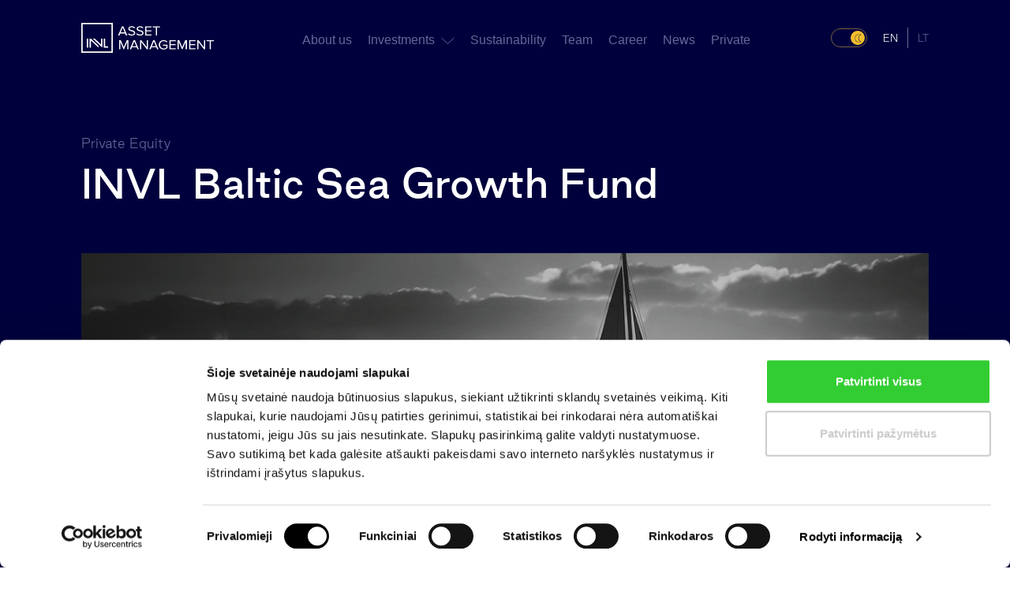

--- FILE ---
content_type: text/html; charset=UTF-8
request_url: https://www.invl.com/en/investments/invl-baltic-sea-growth-fund
body_size: 24015
content:
<!doctype html>
<html lang="en">
<head>
    <meta name="csrf-token" content="HSbP8OH9r2QJVS2vLl95q4zzXKUg81qzOCbeBdBb">
    <meta name="format-detection" content="telephone=no">
    <meta charset="utf-8">
    <meta http-equiv="X-UA-Compatible" content="IE=edge">
    <meta name="viewport" content="width=device-width, initial-scale=1">
    
    <title>INVL Baltic Sea Growth Fund</title>
    <script>
        (function () {
            const COOKIE_NAME = 'color-scheme-preference';

            // Function to get a cookie value by name
            function getCookie(name) {
                const cookies = document.cookie.split('; ');
                for (let i = 0; i < cookies.length; i++) {
                    const cookie = cookies[i].split('=');
                    if (cookie[0] === name) {
                        return cookie[1];
                    }
                }
                return null;
            }

            const savedPreference = getCookie(COOKIE_NAME);
            const html = document.documentElement;

            if (savedPreference === 'checked') {
                html.classList.add('dark-mode');
            } else if (savedPreference === 'unchecked') {
                html.classList.add('light-mode');
            } else {
                // Default to dark mode for first-time users
                html.classList.add('dark-mode');
            }
        })();
    </script>

    
    <link rel="shortcut icon" href="/assets/globals/favi.svg">
    
    <link rel="preload" as="style" href="https://www.invl.com/build/assets/style-35ef3857.css" /><link rel="modulepreload" href="https://www.invl.com/build/assets/site-211f2e9c.js" /><link rel="modulepreload" href="https://www.invl.com/build/assets/jquery-9b846058.js" /><link rel="stylesheet" href="https://www.invl.com/build/assets/style-35ef3857.css" /><script type="module" src="https://www.invl.com/build/assets/site-211f2e9c.js"></script>
    
        
        <meta property="og:image" content="https://www.invl.com/assets/globals/thumbnail.png">
        
    
    <title>INVL Baltic Sea Growth Fund - INVL</title>
<meta name="description" content="INVL Asset Management yra pirmaujanti alternatyvaus turto valdytoja Baltijos &scaron;alyse." />
<meta property="og:type" content="website" />
<meta property="og:title" content="INVL Baltic Sea Growth Fund" />
<meta property="og:description" content="INVL Asset Management yra pirmaujanti alternatyvaus turto valdytoja Baltijos &scaron;alyse." />
<meta property="og:url" content="https://www.invl.com/en/investments/invl-baltic-sea-growth-fund" />
<meta property="og:site_name" content="INVL" />
<meta property="og:locale" content="en_US" />
<meta property="og:locale:alternate" content="lt_LT" />
<meta name="twitter:card" content="summary_large_image" />
<meta name="twitter:title" content="INVL Baltic Sea Growth Fund" />
<meta name="twitter:description" content="INVL Asset Management yra pirmaujanti alternatyvaus turto valdytoja Baltijos &scaron;alyse." />
<link href="https://www.invl.com" rel="home" />
<link href="https://www.invl.com/en/investments/invl-baltic-sea-growth-fund" rel="canonical" />
<link rel="alternate" href="https://www.invl.com/en/investments/invl-baltic-sea-growth-fund" hreflang="en" />
<link rel="alternate" href="https://www.invl.com/investicijos/invl-baltic-sea-growth-fund" hreflang="lt" />
<link type="text/plain" rel="author" href="https://www.invl.com/humans.txt" />

    

    
        <script id="Cookiebot" src="https://consent.cookiebot.com/uc.js" data-cbid="4fe2b96c-01cf-40f2-8f93-283ff16b9e23" data-blockingmode="auto" type="text/javascript"></script>
    

    
        <!-- Google Tag Manager -->
        <script>(function(w,d,s,l,i){w[l]=w[l]||[];w[l].push({'gtm.start':
                new Date().getTime(),event:'gtm.js'});var f=d.getElementsByTagName(s)[0],
            j=d.createElement(s),dl=l!='dataLayer'?'&l='+l:'';j.async=true;j.src=
            'https://www.googletagmanager.com/gtm.js?id='+i+dl;f.parentNode.insertBefore(j,f);
        })(window,document,'script','dataLayer','GTM-WWK6Q579');</script>
        <!-- End Google Tag Manager -->
    


</head>

<body class="">
<header class="header" id="header">
    <div class="header-middle">
        <div class="container container--header">
            <div class="row align-items-center justify-content-between mr-xl-0 ml-xl-0">
                <a href="/en" class="mr-10 header-logo" id="headerLogo">
                    
                    <img src="/assets/header/dark-invl-logo.svg" alt="Logo white" class="header-logo__dark">
                    
                    
                    <img src="/assets/header/light-invl-logo.svg" alt="Logo dark" class="header-logo__light">
                    
                </a>
                <ul class="header-menu header-wrapper" id="headerMenu">
    
        <li class="header-menu__item  ">
            <a class="header-menu__item-link "
               href="/en/about-us">
                <div class="clickable-row" data-href="/en/about-us">About us</div>
                
            </a>
            
        </li>
    
        <li class="header-menu__item  header-menu__item--have-child">
            <a class="header-menu__item-link header-menu__item-link--have-child"
               href="/en/investments">
                <div class="clickable-row" data-href="/en/investments">Investments</div>
                
                    <svg width="17" height="9" viewBox="0 0 17 9" fill="none" xmlns="http://www.w3.org/2000/svg">
                        <path d="M1 1.5L8.5 8.5L16 1.5" stroke="#66669A" stroke-linecap="square"
                              stroke-linejoin="round"/>
                    </svg>
                
            </a>
            
                <div class="header-submenu">
                    <div class="container">
                        <div class="row ">
                            
                            <div class="col-12  col-xl-3">
                                
                                <div class="mb-10 header-submenu__card">
                                    
                                    <h5 class="mb-0 header-submenu__card-heading">Private Equity</h5>
                                    
                                    <div class=" header-submenu__card-list">
                                        
                                        <a href="/en/investments/invl-private-equity-fund-ii"
                                           class="header-submenu__card-list__item d-block">
                                            INVL Private Equity Fund II
                                        </a>
                                        
                                        <a href="/en/investments/invl-baltic-sea-growth-fund"
                                           class="header-submenu__card-list__item d-block">
                                            INVL Baltic Sea Growth Fund
                                        </a>
                                        
                                        <a href="/en/investments/invl-technology"
                                           class="header-submenu__card-list__item d-block">
                                            INVL Technology
                                        </a>
                                        
                                        <a href="/en/investments/invl-special-opportunities-fund"
                                           class="header-submenu__card-list__item d-block">
                                            INVL Special Opportunities Fund
                                        </a>
                                        
                                        <a href="/en/investments/invl-bsgf-co-invest-fund-ii"
                                           class="header-submenu__card-list__item d-block">
                                            INVL BSGF Co-Invest Fund II
                                        </a>
                                        
                                        <a href="/en/investments/invl-bsgf-salt-invest"
                                           class="header-submenu__card-list__item d-block">
                                            INVL BSGF Salt Invest
                                        </a>
                                        
                                    </div>
                                </div>
                                
                            </div>
                            
                            <div class="col-12  col-xl-3">
                                
                                <div class="mb-10 header-submenu__card">
                                    
                                    <h5 class="mb-0 header-submenu__card-heading">Real assets</h5>
                                    
                                    <div class=" header-submenu__card-list">
                                        
                                        <a href="/en/investments/invl-sustainable-timberland-and-farmland-fund-ii"
                                           class="header-submenu__card-list__item d-block">
                                            INVL Sustainable Timberland and Farmland Fund II
                                        </a>
                                        
                                        <a href="/en/investments/invl-renewable-energy-fund-i"
                                           class="header-submenu__card-list__item d-block">
                                            INVL Renewable Energy Fund I
                                        </a>
                                        
                                        <a href="/en/investments/invl-baltic-real-estate"
                                           class="header-submenu__card-list__item d-block">
                                            INVL Baltic Real Estate
                                        </a>
                                        
                                        <a href="/en/investments/invl-baltijos-misku-fondas-i"
                                           class="header-submenu__card-list__item d-block">
                                            INVL Baltijos miškų fondas I
                                        </a>
                                        
                                        <a href="/en/investments/invl-defence-infrastructure-fund-i"
                                           class="header-submenu__card-list__item d-block">
                                            INVL Defence Infrastructure Fund I
                                        </a>
                                        
                                    </div>
                                </div>
                                
                            </div>
                            
                            <div class="col-12  col-xl-3">
                                
                                <div class="mb-10 header-submenu__card">
                                    
                                    <h5 class="mb-0 header-submenu__card-heading">Private debt</h5>
                                    
                                    <div class=" header-submenu__card-list">
                                        
                                        <a href="/en/investments/invl-bridge-finance"
                                           class="header-submenu__card-list__item d-block">
                                            INVL Bridge Finance
                                        </a>
                                        
                                    </div>
                                </div>
                                
                                <div class="mb-10 header-submenu__card">
                                    
                                    <h5 class="mb-0 header-submenu__card-heading">Fund of funds</h5>
                                    
                                    <div class=" header-submenu__card-list">
                                        
                                        <a href="/en/investments/invl-partner-global-infrastructure-fund-i"
                                           class="header-submenu__card-list__item d-block">
                                            INVL Partner Global Infrastructure Fund I
                                        </a>
                                        
                                        <a href="/en/investments/invl-partner-global-real-estate-fund-i"
                                           class="header-submenu__card-list__item d-block">
                                            INVL Partner Global Real Estate Fund I
                                        </a>
                                        
                                    </div>
                                </div>
                                
                            </div>
                            
                            <div class="col-12  col-xl-3">
                                
                                <div class="mb-10 header-submenu__card">
                                    
                                    <h5 class="mb-0 header-submenu__card-heading">Feeder funds</h5>
                                    
                                    <div class=" header-submenu__card-list">
                                        
                                        <a href="/en/investments/invl-baltic-sea-growth-capital-fund"
                                           class="header-submenu__card-list__item d-block">
                                            INVL Baltic Sea Growth Capital Fund
                                        </a>
                                        
                                        <a href="/en/investments/invl-sustainable-timberland-and-farmland-fund-ii-capital-fund"
                                           class="header-submenu__card-list__item d-block">
                                            INVL Sustainable Timberland and Farmland  Fund II – Capital Fund
                                        </a>
                                        
                                        <a href="/en/investments/invl-partner-private-equity-fund-i"
                                           class="header-submenu__card-list__item d-block">
                                            INVL Partner Private Equity Fund I
                                        </a>
                                        
                                        <a href="/en/investments/invl-private-equity-capital-fund-ii"
                                           class="header-submenu__card-list__item d-block">
                                            INVL Private Equity Capital Fund II
                                        </a>
                                        
                                        <a href="/en/investments/invl-partner-energy-and-infrastructure-fund"
                                           class="header-submenu__card-list__item d-block">
                                            INVL Partner Energy and Infrastructure Fund
                                        </a>
                                        
                                        <a href="/en/investments/invl-partner-power-opportunities-fund"
                                           class="header-submenu__card-list__item d-block">
                                            INVL Partner Power Opportunities Fund
                                        </a>
                                        
                                        <a href="/en/investments/invl-partner-global-distressed-debt-fund-i"
                                           class="header-submenu__card-list__item d-block">
                                            INVL Partner Global Distressed Debt Fund I
                                        </a>
                                        
                                        <a href="/en/investments/invl-partner-strategic-lending-fund"
                                           class="header-submenu__card-list__item d-block">
                                            INVL Partner Strategic Lending Fund
                                        </a>
                                        
                                        <a href="/en/investments/invl-en-partner-strategic-lending-fund-usd"
                                           class="header-submenu__card-list__item d-block">
                                            INVL Partner: Strategic Lending Fund USD
                                        </a>
                                        
                                    </div>
                                </div>
                                
                            </div>
                            
                        </div>
                    </div>
                </div>
            
        </li>
    
        <li class="header-menu__item  ">
            <a class="header-menu__item-link "
               href="/en/sustainability">
                <div class="clickable-row" data-href="/en/sustainability">Sustainability</div>
                
            </a>
            
        </li>
    
        <li class="header-menu__item  ">
            <a class="header-menu__item-link "
               href="/en/team">
                <div class="clickable-row" data-href="/en/team">Team</div>
                
            </a>
            
        </li>
    
        <li class="header-menu__item  ">
            <a class="header-menu__item-link "
               href="/en/career">
                <div class="clickable-row" data-href="/en/career">Career</div>
                
            </a>
            
        </li>
    
        <li class="header-menu__item  ">
            <a class="header-menu__item-link "
               href="/en/news">
                <div class="clickable-row" data-href="/en/news">News</div>
                
            </a>
            
        </li>
    
        <li class="header-menu__item  ">
            <a class="header-menu__item-link "
               href="https://www.invl.com/en/merger-agreement">
                <div class="clickable-row" data-href="https://www.invl.com/en/merger-agreement">Private</div>
                
            </a>
            
        </li>
    
    <li class="d-xl-none align-items-center pl-20 pt-20" id="_mobile_lang">

    </li>
</ul>


                <div class="pr-md-0 d-flex align-items-center mr-12 mr-md-0">
                    <label class="header-switch" for="color-scheme-toggle">
                        <i class="d-none">color-scheme-toggle</i>
                        <input name="color-scheme" type="checkbox" id="color-scheme-toggle" checked>
                        <span class="header-slider"></span>
                    </label>
                <div class="d-xl-flex align-items-center" id="_desktop_lang">
                    
                        <a  aria-label="EN" href="https://www.invl.com/en/investments/invl-baltic-sea-growth-fund" class="header-lang__item header-lang__item--EN  active ">EN</a>
                    
                        <a  aria-label="LT" href="https://www.invl.com/investicijos/invl-baltic-sea-growth-fund" class="header-lang__item header-lang__item--LT ">LT</a>
                    
                </div>
                    <div class="mobile-menu__trigger d-inline-block align-self-center d-xl-none">
                        <div><span></span><span></span><span></span></div>
                    </div>
                </div>
            </div>
        </div>
    </div>
</header>
<div class="header-blur" id="headerBlur"></div>

<main class="main main-pt">
    <div class="container">
    <div class="investment">
        
        <div class="investment-category small-heading">Private Equity</div>
        

        <h1 class="investment-heading mb-30 mb-lg-60">INVL Baltic Sea Growth Fund</h1>
        
            <div class="mb-30 mb-lg-60">
                
                <img src="/assets/investment/nuotrauka-(4)_web.png" alt="" class="investment-img img-fluid">
                
            </div>
        
        <div class="row mb-40">
            
                <div class="col-12 col-md-6">
                    <div class="fs--regular have-yellow"><h4><strong>We build INDUSTRY LEADERS</strong></h4><p>We invest in growing companies with the potential to become regional leaders across various industries. Our primary focus is on active investments in the Baltic States and Poland, while also seeking opportunities across the European Union. We specialize in complex transactions and offer tailored solutions to companies facing challenges. Our goal is to enhance the value of our portfolio companies through organic growth, acquisitions, and active value creation. We support businesses in navigating transformational growth and expansion successfully.</p><p><strong>INVL Baltic Sea Growth Fund</strong> (hereinafter – the Fund) targets controlling or significant minority stakes and takes an active role in managing investments to drive substantial long-term value creation. We invest by acquiring shares from existing owners as well as providing growth capital. Additionally, we build long-term partnerships with portfolio company management teams, aligning interests to achieve shared objectives.</p></div>
                </div>
            
            
                <div class="col-12 col-md-6 col-xl-5 offset-xl-1">
                    <div class="investment-properties">
                        
                        <div class="investment-properties__list">
                            <div class="row">
                                <div class="col-6 h6 mb-0">Legal Form</div>
                                <div class="col-6 h6 mb-0">
                                    
                                        Closed-End Private Equity Investment Fund for Professional Investors
                                    
                                </div>
                            </div>
                        </div>

                        
                        <div class="investment-properties__list">
                            <div class="row">
                                <div class="col-6 h6 mb-0">Sector of Activity</div>
                                <div class="col-6 h6 mb-0">
                                    
                                        Invests in late-stage growth SMEs and small to mid-cap companies
                                    
                                </div>
                            </div>
                        </div>

                        
                        <div class="investment-properties__list">
                            <div class="row">
                                <div class="col-6 h6 mb-0">Start of operation</div>
                                <div class="col-6 h6 mb-0">
                                    
                                        26 June 2018
                                    
                                </div>
                            </div>
                        </div>

                        
                        <div class="investment-properties__list">
                            <div class="row">
                                <div class="col-6 h6 mb-0">Management company</div>
                                <div class="col-6 h6 mb-0">
                                    
                                        INVL Asset Management, UAB
                                    
                                </div>
                            </div>
                        </div>

                        
                        <div class="investment-properties__list">
                            <div class="row">
                                <div class="col-6 h6 mb-0">Size</div>
                                <div class="col-6 h6 mb-0">
                                    
                                        €164.7 million
                                    
                                </div>
                            </div>
                        </div>

                        
                        <div class="investment-properties__list">
                            <div class="row">
                                <div class="col-6 h6 mb-0">The value of the companies we typically invest in</div>
                                <div class="col-6 h6 mb-0">
                                    
                                        €10–€100 milllion
                                    
                                </div>
                            </div>
                        </div>

                        
                        <div class="investment-properties__list">
                            <div class="row">
                                <div class="col-6 h6 mb-0">The fund can execute larger investments together with co-investors</div>
                                <div class="col-6 h6 mb-0">
                                    
                                        The fund's investments range from €5 million to €25 million
                                    
                                </div>
                            </div>
                        </div>

                        
                    </div>

                </div>
            
        </div>
        
            <div class="mb-40 mb-lg-120">
                
                
                    <div class="investment-content investment-content__calendar" id="calendar-1">
    <div class="row justify-content-center justify-content-xl-start">
        <div class="col-11 col-lg-4 col-xl-4 offset-xl-1 mb-20 mb-lg-30">
            <div class="d-flex flex-column h-100">
                
                    <h2 class="mb-0 mb-lg-45">We invest in businesses with:</h2>
                
                <div class="investment-content__calendar-icon mt-auto mb-50 d-none d-lg-block" >
                    <svg width="228" height="176" viewBox="0 0 228 176" fill="none"
                         xmlns="http://www.w3.org/2000/svg">
                        <path class="svg-main"
                            d="M227.5 117.1C227.5 116.9 227.3 116.7 227 116.6C211.7 115.3 196.8 120.9 186 132.1C186 132.1 186 132.1 185.9 132.1C178.5 139.7 173.6 149.3 171.7 159.7V119.6C173 119.7 174.3 119.8 175.7 119.8C189.5 119.8 202.7 114.3 212.5 104.3C223.3 93.3 228.8 78 227.6 62.5C227.6 62.3 227.4 62.1 227.1 62C211.8 60.7 196.9 66.3 186.1 77.2C186.1 77.2 186.1 77.2 186 77.2C178.6 84.7 173.7 94.1 171.8 104.3V61.7H61.9V1H0V62.8H60.8V175.3H164C164.9 175.3 165.7 175.3 166.6 175.3C167.5 175.3 168.3 175.3 169.1 175.3H171.5C172.8 175.3 174.1 175.3 175.5 175.3C189.3 175.3 202.5 169.7 212.3 159.5C223.1 148.3 228.6 132.8 227.4 116.9L227.5 117.1ZM186.5 78.1C186.5 78.1 186.5 78.1 186.6 78.1C197.1 67.4 211.6 61.9 226.5 63C227.6 78.1 222.2 92.9 211.7 103.6C201.2 114.3 186.6 119.8 171.8 118.7C170.7 103.6 176 88.9 186.5 78.1ZM170.7 104.5C168.7 94.3 163.8 84.9 156.5 77.4C149.1 69.9 139.8 64.9 129.8 62.9H170.8V104.6L170.7 104.5ZM115.8 63C130.7 61.9 145.2 67.4 155.7 78.1C166.2 88.8 171.6 103.6 170.5 118.7C155.6 119.8 141.1 114.3 130.6 103.6C130.6 103.6 130.6 103.6 130.5 103.6C120 92.9 114.7 78.1 115.8 63ZM1.1 61.8V2H60.9V61.8H1.1ZM61.9 174.4V62.8H114.8C113.6 78.2 119.1 93.4 129.9 104.3C129.9 104.3 129.9 104.3 130 104.3C139.8 114.2 153 119.7 166.7 119.7C168 119.7 169.3 119.7 170.7 119.5V159.6C168.7 149.3 163.8 139.6 156.5 132C145.7 120.8 130.7 115.1 115.4 116.4C115.2 116.4 115 116.6 114.9 116.9C113.6 132.7 119.1 148.3 130 159.5C130 159.5 130 159.5 130.1 159.5C137.4 167 146.6 172.1 156.5 174.1H61.9V174.4ZM164.3 174.4C151.7 173.8 139.6 168.4 130.6 159C130.6 159 130.6 159 130.5 159C120 148.1 114.7 133.1 115.8 117.7C130.7 116.6 145.2 122.1 155.7 133C166.2 143.9 171.6 159 170.5 174.4C170 174.4 169.4 174.4 168.9 174.4H164.3ZM211.7 158.9C201.2 169.8 186.7 175.4 171.8 174.2C170.7 158.8 176 143.8 186.5 132.9C186.5 132.9 186.5 132.9 186.6 132.9C197.1 122 211.6 116.4 226.5 117.6C227.6 133 222.2 148 211.7 159V158.9Z"
                            fill="#66669A"/>
                    </svg>

                </div>
            </div>
        </div>
        <div class="col-11  col-lg-5 offset-lg-1 offset-xl-1">
            
                <div class="fs--regular have-yellow"><ul><li><p>good fundamentals;</p></li><li><p>an attractive industry outlook;</p></li><li><p>a competitive market position;</p></li><li><p>significant growth potential;</p></li><li><p>resilience to economic turbulence;</p></li><li><p>entrepreneurial spirit and agility.</p></li></ul></div>
            
            
        </div>

    </div>
</div>

                
                
                
                    <div class="investment-content investment-content__faq" id="faq-2">
    <div class="row justify-content-center justify-content-xl-start">
        <div class="col-11 col-xl-10  offset-xl-1 mt-25">
            <div class="d-flex flex-column h-100">
                
                    <h2 class="mb-25 mb-lg-80">Fund investments</h2>
                
                
                    
                    <div id="faq-accordion-2" class="mb-40">
                        
                        
                        <div class="faq-card" itemscope itemprop="mainEntity"
                             itemtype="https://schema.org/Question">
                            <div id="question-1-1">
                                <div
                                    class="faq-card__heading h6 mb-0  d-flex align-items-center "
                                    data-toggle="collapse"
                                    data-target="#collapse-1-2"
                                    aria-expanded="false"
                                    aria-controls="collapse-1-2"
                                    itemprop="name">
                                    <svg width="37" height="20" viewBox="0 0 37 20" fill="none"
                                         xmlns="http://www.w3.org/2000/svg">
                                        <path d="M0.999999 1.42187L18.5 19.4219L36 1.42188"
                                              stroke="#785F40"
                                              stroke-linecap="round" stroke-linejoin="round"/>
                                    </svg>
                                    <div>
                                        InMedica
                                    </div>


                                </div>
                            </div>
                            <div id="collapse-1-2"
                                 class="collapse show"
                                 aria-labelledby="question-1-2"
                                 data-parent="#faq-accordion-2"
                                 itemscope itemprop="acceptedAnswer"
                                 itemtype="https://schema.org/Answer">
                                <div class="faq-card__content" itemprop="text">
                                    <p>Healthcare</p><p>Year of investment: 2019</p><p>HQ: Lithuania<br></p><p><img src="/assets/1.png"><br></p><p>After merging with MediCA Group, InMedica is the largest private healthcare service provider in Lithuania with a network of  83 clinics, 5 labs and 2 sample collection sites in 27 cities across Lithuania. The company provides a wide range of services, including general practice, specialist consultations, day surgery, odontology, laboratory checks, vaccinations, health check-ups and other.</p><table><tbody><tr><td rowspan="1" colspan="1"><p>Entry</p></td><td rowspan="1" colspan="1"><p><strong>February 2019</strong></p></td></tr><tr><td rowspan="1" colspan="1"><p>Country</p></td><td rowspan="1" colspan="1"><p><strong>Lithuania</strong></p></td></tr><tr><td rowspan="1" colspan="1"><p>Industry</p></td><td rowspan="1" colspan="1"><p><strong>Healthcare</strong></p></td></tr><tr><td rowspan="1" colspan="1"><p>Turnover (2024)</p></td><td rowspan="1" colspan="1"><p><strong>€152.4m*</strong></p></td></tr><tr><td rowspan="1" colspan="1"><p>Personnel/FTE (2024)</p></td><td rowspan="1" colspan="1"><p><strong>2209/3638</strong></p></td></tr><tr><td rowspan="1" colspan="1"><p>Status</p></td><td rowspan="1" colspan="1"><p><strong>Exited</strong></p></td></tr><tr><td rowspan="1" colspan="1"><p>Website</p></td><td rowspan="1" colspan="1"><p><a rel="noopener" target="_blank" href="https://www.inmedica.lt/"><strong>www.inmedica.lt</strong></a></p></td></tr></tbody></table><p><em>* includes full-year effect of the transformational acquisitions made in 2024 on a pro-forma basis.</em></p>
                                </div>
                            </div>
                        </div>
                        
                        
                        <div class="faq-card" itemscope itemprop="mainEntity"
                             itemtype="https://schema.org/Question">
                            <div id="question-2-2">
                                <div
                                    class="faq-card__heading h6 mb-0  d-flex align-items-center collapsed"
                                    data-toggle="collapse"
                                    data-target="#collapse-2-2"
                                    aria-expanded="false"
                                    aria-controls="collapse-2-2"
                                    itemprop="name">
                                    <svg width="37" height="20" viewBox="0 0 37 20" fill="none"
                                         xmlns="http://www.w3.org/2000/svg">
                                        <path d="M0.999999 1.42187L18.5 19.4219L36 1.42188"
                                              stroke="#785F40"
                                              stroke-linecap="round" stroke-linejoin="round"/>
                                    </svg>
                                    <div>
                                        FERN Group
                                    </div>


                                </div>
                            </div>
                            <div id="collapse-2-2"
                                 class="collapse "
                                 aria-labelledby="question-2-2"
                                 data-parent="#faq-accordion-2"
                                 itemscope itemprop="acceptedAnswer"
                                 itemtype="https://schema.org/Answer">
                                <div class="faq-card__content" itemprop="text">
                                    <p>Engineering services, industrial constructions</p><p>Year of investment: 2019</p><p>HQ: Lithuania<br><br></p><p style="text-align: center;"><img src="/assets/2.png"><br></p><p>FERN Group is one of the largest engineering solutions, industrial equipment manufacturing, industrial construction and installation companies in Lithuania. The company is providing general contractor, engineering solutions, design, manufacturing, mounting, consulting and other services to industrial and energy companies operating in Lithuania and throughout the European Union.<br></p><table><tbody><tr><td rowspan="1" colspan="1"><p>Entry</p></td><td rowspan="1" colspan="1"><p><strong>June 2019</strong></p></td></tr><tr><td rowspan="1" colspan="1"><p>Country</p></td><td rowspan="1" colspan="1"><p><strong>Lithuania</strong></p></td></tr><tr><td rowspan="1" colspan="1"><p>Industry</p></td><td rowspan="1" colspan="1"><p><strong>Civil engineering, metal processing</strong></p></td></tr><tr><td rowspan="1" colspan="1"><p>Turnover (2024)</p></td><td rowspan="1" colspan="1"><p><strong>€35.2m</strong></p></td></tr><tr><td rowspan="1" colspan="1"><p>Personnel/FTE (2024)</p></td><td rowspan="1" colspan="1"><p><strong>228/281</strong></p></td></tr><tr><td rowspan="1" colspan="1"><p>Status</p></td><td rowspan="1" colspan="1"><p><strong>Active</strong></p></td></tr><tr><td rowspan="1" colspan="1"><p>Website</p></td><td rowspan="1" colspan="1"><p><a href="https://fern.lt/en/"><strong>www.fern.lt/en/</strong></a></p></td></tr></tbody></table>
                                </div>
                            </div>
                        </div>
                        
                        
                        <div class="faq-card" itemscope itemprop="mainEntity"
                             itemtype="https://schema.org/Question">
                            <div id="question-3-3">
                                <div
                                    class="faq-card__heading h6 mb-0  d-flex align-items-center collapsed"
                                    data-toggle="collapse"
                                    data-target="#collapse-3-2"
                                    aria-expanded="false"
                                    aria-controls="collapse-3-2"
                                    itemprop="name">
                                    <svg width="37" height="20" viewBox="0 0 37 20" fill="none"
                                         xmlns="http://www.w3.org/2000/svg">
                                        <path d="M0.999999 1.42187L18.5 19.4219L36 1.42188"
                                              stroke="#785F40"
                                              stroke-linecap="round" stroke-linejoin="round"/>
                                    </svg>
                                    <div>
                                        Eco Baltia
                                    </div>


                                </div>
                            </div>
                            <div id="collapse-3-2"
                                 class="collapse "
                                 aria-labelledby="question-3-2"
                                 data-parent="#faq-accordion-2"
                                 itemscope itemprop="acceptedAnswer"
                                 itemtype="https://schema.org/Answer">
                                <div class="faq-card__content" itemprop="text">
                                    <p>Plastic recycling and waste management</p><p>Year of investment: 2020</p><p>HQ: Latvia<br> </p><p style="text-align: center;"><img src="/assets/3.png"><br></p><p>Eco Baltia is the largest environmental management group for plastic recycling and waste collection in the Baltics. The group provides full cycle of waste management and recycling and is positioned as:  (i) the largest PET and PE/PP recycler and exporter of recyclables in the Baltics, (ii) second largest privately-owned municipal waste collection business in Latvia, and (iii) the market leader in organization of waste recovery in Latvia.</p><p></p><table><tbody><tr><td rowspan="1" colspan="1"><p>Entry</p></td><td rowspan="1" colspan="1"><p><strong>June 2020</strong></p></td></tr><tr><td rowspan="1" colspan="1"><p>Country</p></td><td rowspan="1" colspan="1"><p><strong>Latvia</strong></p></td></tr><tr><td rowspan="1" colspan="1"><p>Industry</p></td><td rowspan="1" colspan="1"><p><strong>Plastic recycling and waste management</strong></p></td></tr><tr><td rowspan="1" colspan="1"><p>Turnover (2024)</p></td><td rowspan="1" colspan="1"><p><strong>€262.3*</strong></p></td></tr><tr><td rowspan="1" colspan="1"><p>Personnel/FTE (2024)</p></td><td rowspan="1" colspan="1"><p><strong>2659/2711</strong></p></td></tr><tr><td rowspan="1" colspan="1"><p>Status</p></td><td rowspan="1" colspan="1"><p><strong>Active</strong></p></td></tr><tr><td rowspan="1" colspan="1"><p>Website</p></td><td rowspan="1" colspan="1"><p><a href="https://www.ecobaltia.lv/en/home/"><strong>www.ecobaltia.lv</strong></a></p><p><a href="https://www.ecobaltia.lv/en/home/"><strong>www.ecobaltia.lv/en/home</strong></a></p><p><a href="https://www.petbaltija.lv/en/"><strong>www.petbaltija.lv/en</strong></a></p><p><a href="https://www.ecobaltiavide.lv/en/"><strong>www.ecobaltiavide.lv/en</strong></a></p><p><a href="http://www.ecoservice.lt"><strong>www.ecoservice.lt</strong></a></p><p><strong> </strong></p></td></tr></tbody></table><p><em>* includes full-year effect of the transformational acquisitions made in 2024 on a pro-forma basis.</em></p>
                                </div>
                            </div>
                        </div>
                        
                        
                        <div class="faq-card" itemscope itemprop="mainEntity"
                             itemtype="https://schema.org/Question">
                            <div id="question-4-4">
                                <div
                                    class="faq-card__heading h6 mb-0  d-flex align-items-center collapsed"
                                    data-toggle="collapse"
                                    data-target="#collapse-4-2"
                                    aria-expanded="false"
                                    aria-controls="collapse-4-2"
                                    itemprop="name">
                                    <svg width="37" height="20" viewBox="0 0 37 20" fill="none"
                                         xmlns="http://www.w3.org/2000/svg">
                                        <path d="M0.999999 1.42187L18.5 19.4219L36 1.42188"
                                              stroke="#785F40"
                                              stroke-linecap="round" stroke-linejoin="round"/>
                                    </svg>
                                    <div>
                                        Reneso / MBL
                                    </div>


                                </div>
                            </div>
                            <div id="collapse-4-2"
                                 class="collapse "
                                 aria-labelledby="question-4-2"
                                 data-parent="#faq-accordion-2"
                                 itemscope itemprop="acceptedAnswer"
                                 itemtype="https://schema.org/Answer">
                                <div class="faq-card__content" itemprop="text">
                                    <p>Healthcare</p><p>Year of investment: 2020</p><p>HQ: Lithuania / Denmark<br></p><p><img src="/assets/4.png"><br><br></p><p>Reneso is a dental lab based in Lithuania. It has made a significant add-on acquisition by acquiring 48% of MBL – a leading European contract manufacturer of medical mobility devices. MBL specialises in the production of wheelchairs, rollators, aged care beds and other rehabilitation equipment. It is primarily a contract manufacturer and includes leading global medical mobility device brands among its clients. Manufacturing plants are located in Poland and China. The Company has a particularly strong R&amp;D track record with more than 100 patents registered under its name.</p><table><tbody><tr><td rowspan="1" colspan="1"><p>Entry</p></td><td rowspan="1" colspan="1"><p><strong>August 2020 / September 2020</strong></p></td></tr><tr><td rowspan="1" colspan="1"><p>Country</p></td><td rowspan="1" colspan="1"><p><strong>Lithuania / Denmark</strong></p></td></tr><tr><td rowspan="1" colspan="1"><p>Industry</p></td><td rowspan="1" colspan="1"><p><strong>Healthcare</strong></p></td></tr><tr><td rowspan="1" colspan="1"><p>Turnover (2024)</p></td><td rowspan="1" colspan="1"><p><strong>€117.4m</strong></p></td></tr><tr><td rowspan="1" colspan="1"><p>Personnel/FTE (2024)</p></td><td rowspan="1" colspan="1"><p><strong>1702/1704</strong></p></td></tr><tr><td rowspan="1" colspan="1"><p>Status</p></td><td rowspan="1" colspan="1"><p><strong>Exited</strong></p></td></tr><tr><td rowspan="1" colspan="1"><p>Website</p></td><td rowspan="1" colspan="1"><p><a href="http://www.mbl.dk/"><strong>www.mbl.dk</strong></a></p></td></tr></tbody></table>
                                </div>
                            </div>
                        </div>
                        
                        
                        <div class="faq-card" itemscope itemprop="mainEntity"
                             itemtype="https://schema.org/Question">
                            <div id="question-5-5">
                                <div
                                    class="faq-card__heading h6 mb-0  d-flex align-items-center collapsed"
                                    data-toggle="collapse"
                                    data-target="#collapse-5-2"
                                    aria-expanded="false"
                                    aria-controls="collapse-5-2"
                                    itemprop="name">
                                    <svg width="37" height="20" viewBox="0 0 37 20" fill="none"
                                         xmlns="http://www.w3.org/2000/svg">
                                        <path d="M0.999999 1.42187L18.5 19.4219L36 1.42188"
                                              stroke="#785F40"
                                              stroke-linecap="round" stroke-linejoin="round"/>
                                    </svg>
                                    <div>
                                        B2Y
                                    </div>


                                </div>
                            </div>
                            <div id="collapse-5-2"
                                 class="collapse "
                                 aria-labelledby="question-5-2"
                                 data-parent="#faq-accordion-2"
                                 itemscope itemprop="acceptedAnswer"
                                 itemtype="https://schema.org/Answer">
                                <div class="faq-card__content" itemprop="text">
                                    <p>Beauty and cosmetics</p><p>Year of investment: 2022</p><p>HQ: Latvia<br></p><p><img src="/assets/5.png"><br><br>Latvian-based beauty and cosmetic manufacturer and brand owner. B2Y develops and manufactures natural skincare, oral care, hair care and other hygiene products with a strong focus on quality and innovation. B2Y brand is targeted towards people with sensitive or problematic skin and is especially known for its anti-ageing product range.<br><br></p><table><tbody><tr><td rowspan="1" colspan="1"><p>Entry</p></td><td rowspan="1" colspan="1"><p><strong>February 2022</strong></p></td></tr><tr><td rowspan="1" colspan="1"><p>Country</p></td><td rowspan="1" colspan="1"><p><strong>Latvia</strong></p></td></tr><tr><td rowspan="1" colspan="1"><p>Industry</p></td><td rowspan="1" colspan="1"><p><strong>Beauty and cosmetics</strong></p></td></tr><tr><td rowspan="1" colspan="1"><p>Turnover (2024)</p></td><td rowspan="1" colspan="1"><p><strong>€0.7m</strong></p></td></tr><tr><td rowspan="1" colspan="1"><p>Personnel/FTE (2024)</p></td><td rowspan="1" colspan="1"><p><strong>19</strong></p></td></tr><tr><td rowspan="1" colspan="1"><p>Status</p></td><td rowspan="1" colspan="1"><p><strong>Active</strong></p></td></tr><tr><td rowspan="1" colspan="1"><p>Website</p></td><td rowspan="1" colspan="1"><p><a href="https://bio2you.lv/"><strong>www.bio2you.lv</strong></a></p></td></tr></tbody></table>
                                </div>
                            </div>
                        </div>
                        
                        
                        <div class="faq-card" itemscope itemprop="mainEntity"
                             itemtype="https://schema.org/Question">
                            <div id="question-6-6">
                                <div
                                    class="faq-card__heading h6 mb-0  d-flex align-items-center collapsed"
                                    data-toggle="collapse"
                                    data-target="#collapse-6-2"
                                    aria-expanded="false"
                                    aria-controls="collapse-6-2"
                                    itemprop="name">
                                    <svg width="37" height="20" viewBox="0 0 37 20" fill="none"
                                         xmlns="http://www.w3.org/2000/svg">
                                        <path d="M0.999999 1.42187L18.5 19.4219L36 1.42188"
                                              stroke="#785F40"
                                              stroke-linecap="round" stroke-linejoin="round"/>
                                    </svg>
                                    <div>
                                        MiniVet
                                    </div>


                                </div>
                            </div>
                            <div id="collapse-6-2"
                                 class="collapse "
                                 aria-labelledby="question-6-2"
                                 data-parent="#faq-accordion-2"
                                 itemscope itemprop="acceptedAnswer"
                                 itemtype="https://schema.org/Answer">
                                <div class="faq-card__content" itemprop="text">
                                    <p>Veterinary care</p><p>Year of investment: 2022</p><p>HQ: Lithuania<br></p><p><img src="/assets/6.png"><br><br>MiniVet is a boutique chain of veterinary clinics, currently operating five locations in Vilnius. The company provides a wide range of veterinary services, incl. initial inspection, preventive care, lab diagnostics, surgical intervention, anaesthesiology and intense therapy. It also sells third-party pet-oriented products on the clinics’ premises as well on its e-store, using clinics as pick-up points.<br><br></p><table><tbody><tr><td rowspan="1" colspan="1"><p>Entry</p></td><td rowspan="1" colspan="1"><p><strong>June 2022</strong></p></td></tr><tr><td rowspan="1" colspan="1"><p>Country</p></td><td rowspan="1" colspan="1"><p><strong>Lithuania</strong></p></td></tr><tr><td rowspan="1" colspan="1"><p>Industry</p></td><td rowspan="1" colspan="1"><p><strong>Veterinary care</strong></p></td></tr><tr><td rowspan="1" colspan="1"><p>Turnover (2024)</p></td><td rowspan="1" colspan="1"><p><strong>€1.0m</strong></p></td></tr><tr><td rowspan="1" colspan="1"><p>Personnel/FTE (2024)</p></td><td rowspan="1" colspan="1"><p><strong>25/31</strong></p></td></tr><tr><td rowspan="1" colspan="1"><p>Status</p></td><td rowspan="1" colspan="1"><p><strong>Active</strong></p></td></tr><tr><td rowspan="1" colspan="1"><p>Website</p></td><td rowspan="1" colspan="1"><p><a href="https://minivet.lt/"><strong>www.minivet.lt</strong></a></p></td></tr></tbody></table>
                                </div>
                            </div>
                        </div>
                        
                        
                        <div class="faq-card" itemscope itemprop="mainEntity"
                             itemtype="https://schema.org/Question">
                            <div id="question-7-7">
                                <div
                                    class="faq-card__heading h6 mb-0  d-flex align-items-center collapsed"
                                    data-toggle="collapse"
                                    data-target="#collapse-7-2"
                                    aria-expanded="false"
                                    aria-controls="collapse-7-2"
                                    itemprop="name">
                                    <svg width="37" height="20" viewBox="0 0 37 20" fill="none"
                                         xmlns="http://www.w3.org/2000/svg">
                                        <path d="M0.999999 1.42187L18.5 19.4219L36 1.42188"
                                              stroke="#785F40"
                                              stroke-linecap="round" stroke-linejoin="round"/>
                                    </svg>
                                    <div>
                                        Eglės sanatorija
                                    </div>


                                </div>
                            </div>
                            <div id="collapse-7-2"
                                 class="collapse "
                                 aria-labelledby="question-7-2"
                                 data-parent="#faq-accordion-2"
                                 itemscope itemprop="acceptedAnswer"
                                 itemtype="https://schema.org/Answer">
                                <div class="faq-card__content" itemprop="text">
                                    <p>Healthcare</p><p>Year of investment: 2022</p><p>HQ: Lithuania</p><p><img src="/assets/7.png"></p><p>Eglės sanatorija is the largest post-acute, recovery treatment and medical rehabilitation service provider in the Baltic states operating 1 200 rooms in 2 resorts located in Druskininkai and Birštonas. Guests are offered a wide variety of therapeutic and wellness procedures, from traditional mud and mineral water practices to innovative physiotherapy and kinesitherapy procedures as well as others.<br><br></p><table><tbody><tr><td rowspan="1" colspan="1"><p>Entry</p></td><td rowspan="1" colspan="1"><p><strong>December 2022</strong></p></td></tr><tr><td rowspan="1" colspan="1"><p>Country</p></td><td rowspan="1" colspan="1"><p><strong>Lithuania</strong></p></td></tr><tr><td rowspan="1" colspan="1"><p>Industry</p></td><td rowspan="1" colspan="1"><p><strong>Healthcare</strong></p></td></tr><tr><td rowspan="1" colspan="1"><p>Turnover (2024)</p></td><td rowspan="1" colspan="1"><p><strong>€46.8m</strong></p></td></tr><tr><td rowspan="1" colspan="1"><p>Personnel/FTE (2024)</p></td><td rowspan="1" colspan="1"><p><strong>851/948</strong></p></td></tr><tr><td rowspan="1" colspan="1"><p>Status</p></td><td rowspan="1" colspan="1"><p><strong>Active</strong></p></td></tr><tr><td rowspan="1" colspan="1"><p>Website</p></td><td rowspan="1" colspan="1"><p><a rel="noopener" target="_blank" href="https://sanatorija.lt/en/"><strong>www.sanatorija.lt</strong></a></p></td></tr></tbody></table>
                                </div>
                            </div>
                        </div>
                        
                        
                        <div class="faq-card" itemscope itemprop="mainEntity"
                             itemtype="https://schema.org/Question">
                            <div id="question-8-8">
                                <div
                                    class="faq-card__heading h6 mb-0  d-flex align-items-center collapsed"
                                    data-toggle="collapse"
                                    data-target="#collapse-8-2"
                                    aria-expanded="false"
                                    aria-controls="collapse-8-2"
                                    itemprop="name">
                                    <svg width="37" height="20" viewBox="0 0 37 20" fill="none"
                                         xmlns="http://www.w3.org/2000/svg">
                                        <path d="M0.999999 1.42187L18.5 19.4219L36 1.42188"
                                              stroke="#785F40"
                                              stroke-linecap="round" stroke-linejoin="round"/>
                                    </svg>
                                    <div>
                                        Metal-Plast
                                    </div>


                                </div>
                            </div>
                            <div id="collapse-8-2"
                                 class="collapse "
                                 aria-labelledby="question-8-2"
                                 data-parent="#faq-accordion-2"
                                 itemscope itemprop="acceptedAnswer"
                                 itemtype="https://schema.org/Answer">
                                <div class="faq-card__content" itemprop="text">
                                    <p>Recycling</p><p>Year of investment: 2023</p><p>HQ: Poland</p><p><img src="/assets/8.png"></p><p>One of the largest Polish polyvinylchloride (PVC) recycler and 3rd largest pan-european player, with a recycling capacity of 29 000 tonnes. Metal-Plast specializes in PVC recycling from plastic manufacturing waste of window &amp; door systems as well as old plastic windows. Metal-Plast is a carbon negative company – 1 tonne of recycled PVC equals 2 tonnes of saved CO2 emissions.</p><p><br></p><table><tbody><tr><td rowspan="1" colspan="1"><p>Entry</p></td><td rowspan="1" colspan="1"><p><strong>November 2023</strong></p></td></tr><tr><td rowspan="1" colspan="1"><p>Country</p></td><td rowspan="1" colspan="1"><p><strong>Poland</strong></p></td></tr><tr><td rowspan="1" colspan="1"><p>Industry</p></td><td rowspan="1" colspan="1"><p><strong>Plastic recycling</strong></p></td></tr><tr><td rowspan="1" colspan="1"><p>Turnover (2024)</p></td><td rowspan="1" colspan="1"><p><strong>€30.6m</strong></p></td></tr><tr><td rowspan="1" colspan="1"><p>Personnel/FTE (2024)</p></td><td rowspan="1" colspan="1"><p><strong>195/196</strong></p></td></tr><tr><td rowspan="1" colspan="1"><p>Status</p></td><td rowspan="1" colspan="1"><p><strong>Active</strong></p></td></tr><tr><td rowspan="1" colspan="1"><p>Website</p></td><td rowspan="1" colspan="1"><p><a href="https://www.metalplastrecycling.com/"><strong>https://www.metalplastrecycling.com/</strong></a></p><p><a href="https://www.metal-plast.pl/"><strong>https://www.metal-plast.pl/</strong></a></p></td></tr></tbody></table>
                                </div>
                            </div>
                        </div>
                        
                        
                        <div class="faq-card" itemscope itemprop="mainEntity"
                             itemtype="https://schema.org/Question">
                            <div id="question-9-9">
                                <div
                                    class="faq-card__heading h6 mb-0  d-flex align-items-center collapsed"
                                    data-toggle="collapse"
                                    data-target="#collapse-9-2"
                                    aria-expanded="false"
                                    aria-controls="collapse-9-2"
                                    itemprop="name">
                                    <svg width="37" height="20" viewBox="0 0 37 20" fill="none"
                                         xmlns="http://www.w3.org/2000/svg">
                                        <path d="M0.999999 1.42187L18.5 19.4219L36 1.42188"
                                              stroke="#785F40"
                                              stroke-linecap="round" stroke-linejoin="round"/>
                                    </svg>
                                    <div>
                                        Galinta
                                    </div>


                                </div>
                            </div>
                            <div id="collapse-9-2"
                                 class="collapse "
                                 aria-labelledby="question-9-2"
                                 data-parent="#faq-accordion-2"
                                 itemscope itemprop="acceptedAnswer"
                                 itemtype="https://schema.org/Answer">
                                <div class="faq-card__content" itemprop="text">
                                    <p>Packaged Foods</p><p>Year of investment: 2024</p><p>HQ: Lithuania</p><p><img src="/assets/9.png"></p><p>Starting its activity in 1997, initially trading grains and cereals grown by Lithuanian farmers, today Galinta has become one of the largest producers of buckwheat in Europe as well as one of the leading producers of flakes, rice, and other groats in the Baltic region.<br>Over more than twenty years, our products have been discovered not only by consumers in Lithuania and other Baltic countries, but also by health-conscious consumers and those valuing food quality in the USA, Great Britain, and Scandinavia. Galinta is headquartered in Kaunas, Lithuania.</p><p> </p><table><tbody><tr><td rowspan="1" colspan="1"><p><strong>Entry</strong></p></td><td rowspan="1" colspan="1"><p>February 2024</p></td></tr><tr><td rowspan="1" colspan="1"><p><strong>Country</strong></p></td><td rowspan="1" colspan="1"><p>Lithuania</p></td></tr><tr><td rowspan="1" colspan="1"><p><strong>Industry</strong></p></td><td rowspan="1" colspan="1"><p>Packaged Foods</p></td></tr><tr><td rowspan="1" colspan="1"><p><strong>Turnover (2024)</strong></p></td><td rowspan="1" colspan="1"><p>€26.0m</p></td></tr><tr><td rowspan="1" colspan="1"><p><strong>Personnel/FTE (2024)</strong></p></td><td rowspan="1" colspan="1"><p>94/112</p></td></tr><tr><td rowspan="1" colspan="1"><p><strong>Status</strong></p></td><td rowspan="1" colspan="1"><p>Active</p></td></tr><tr><td rowspan="1" colspan="1"><p><strong>Website</strong></p></td><td rowspan="1" colspan="1"><p><a rel="noopener" target="_blank" href="https://galinta.lt/">www.galinta.lt</a></p></td></tr></tbody></table>
                                </div>
                            </div>
                        </div>
                        
                        
                        <div class="faq-card" itemscope itemprop="mainEntity"
                             itemtype="https://schema.org/Question">
                            <div id="question-10-10">
                                <div
                                    class="faq-card__heading h6 mb-0  d-flex align-items-center collapsed"
                                    data-toggle="collapse"
                                    data-target="#collapse-10-2"
                                    aria-expanded="false"
                                    aria-controls="collapse-10-2"
                                    itemprop="name">
                                    <svg width="37" height="20" viewBox="0 0 37 20" fill="none"
                                         xmlns="http://www.w3.org/2000/svg">
                                        <path d="M0.999999 1.42187L18.5 19.4219L36 1.42188"
                                              stroke="#785F40"
                                              stroke-linecap="round" stroke-linejoin="round"/>
                                    </svg>
                                    <div>
                                        Pehart Group
                                    </div>


                                </div>
                            </div>
                            <div id="collapse-10-2"
                                 class="collapse "
                                 aria-labelledby="question-10-2"
                                 data-parent="#faq-accordion-2"
                                 itemscope itemprop="acceptedAnswer"
                                 itemtype="https://schema.org/Answer">
                                <div class="faq-card__content" itemprop="text">
                                    <p>Manufacturing of hygiene paper products</p><p style="text-align: justify;">Year of investment: 2025</p><p style="text-align: justify;">HQ: Romania</p><p style="text-align: justify;"><img src="/assets/picture1.png">Pehart Group is one of the largest paper manufacturers in Southeast Europe with a portfolio ranging from toilet paper, paper towels, napkins, and other hygiene paper products to jumbo rolls, used in the converting process into paper products for household and industrial use. With over 185 years of industrial heritage, the company operates two manufacturing facilities with an annual capacity of over 100,000 tonnes. The Group continues to invest in innovation, capacity, efficiency, and sustainability, positioning itself as a long-term partner for major retailers and distributors across the region.</p><table><tbody><tr><td rowspan="1" colspan="1"><p><strong>Entry</strong></p></td><td rowspan="1" colspan="1"><p>July 2025</p></td></tr><tr><td rowspan="1" colspan="1"><p><strong>Country</strong></p></td><td rowspan="1" colspan="1"><p>Romania</p></td></tr><tr><td rowspan="1" colspan="1"><p><strong>Industry</strong></p></td><td rowspan="1" colspan="1"><p>Manufacturing of household paper products</p></td></tr><tr><td rowspan="1" colspan="1"><p><strong>Turnover (2024)</strong></p></td><td rowspan="1" colspan="1"><p>€165.7m</p></td></tr><tr><td rowspan="1" colspan="1"><p><strong>Personnel/FTE (2024)</strong></p></td><td rowspan="1" colspan="1"><p>560</p></td></tr><tr><td rowspan="1" colspan="1"><p><strong>Status</strong></p></td><td rowspan="1" colspan="1"><p>Active</p></td></tr><tr><td rowspan="1" colspan="1"><p><strong>Website</strong></p></td><td rowspan="1" colspan="1"><p><a href="https://pehartgrup.ro/en/">https://pehartgrup.ro/en/</a></p></td></tr></tbody></table><p style="text-align: justify;"></p>
                                </div>
                            </div>
                        </div>
                        
                        
                    </div>
                


            </div>
        </div>
    </div>
</div>

                
                
                
                
                
                    <div class="investment-content investment-content__calendar" id="calendar-4">
    <div class="row justify-content-center justify-content-xl-start">
        <div class="col-11 col-lg-4 col-xl-4 offset-xl-1 mb-20 mb-lg-30">
            <div class="d-flex flex-column h-100">
                
                    <h2 class="mb-0 mb-lg-45">Sustainability-related disclosures</h2>
                
                <div class="investment-content__calendar-icon mt-auto mb-50 d-none d-lg-block" >
                    <svg width="228" height="176" viewBox="0 0 228 176" fill="none"
                         xmlns="http://www.w3.org/2000/svg">
                        <path class="svg-main"
                            d="M227.5 117.1C227.5 116.9 227.3 116.7 227 116.6C211.7 115.3 196.8 120.9 186 132.1C186 132.1 186 132.1 185.9 132.1C178.5 139.7 173.6 149.3 171.7 159.7V119.6C173 119.7 174.3 119.8 175.7 119.8C189.5 119.8 202.7 114.3 212.5 104.3C223.3 93.3 228.8 78 227.6 62.5C227.6 62.3 227.4 62.1 227.1 62C211.8 60.7 196.9 66.3 186.1 77.2C186.1 77.2 186.1 77.2 186 77.2C178.6 84.7 173.7 94.1 171.8 104.3V61.7H61.9V1H0V62.8H60.8V175.3H164C164.9 175.3 165.7 175.3 166.6 175.3C167.5 175.3 168.3 175.3 169.1 175.3H171.5C172.8 175.3 174.1 175.3 175.5 175.3C189.3 175.3 202.5 169.7 212.3 159.5C223.1 148.3 228.6 132.8 227.4 116.9L227.5 117.1ZM186.5 78.1C186.5 78.1 186.5 78.1 186.6 78.1C197.1 67.4 211.6 61.9 226.5 63C227.6 78.1 222.2 92.9 211.7 103.6C201.2 114.3 186.6 119.8 171.8 118.7C170.7 103.6 176 88.9 186.5 78.1ZM170.7 104.5C168.7 94.3 163.8 84.9 156.5 77.4C149.1 69.9 139.8 64.9 129.8 62.9H170.8V104.6L170.7 104.5ZM115.8 63C130.7 61.9 145.2 67.4 155.7 78.1C166.2 88.8 171.6 103.6 170.5 118.7C155.6 119.8 141.1 114.3 130.6 103.6C130.6 103.6 130.6 103.6 130.5 103.6C120 92.9 114.7 78.1 115.8 63ZM1.1 61.8V2H60.9V61.8H1.1ZM61.9 174.4V62.8H114.8C113.6 78.2 119.1 93.4 129.9 104.3C129.9 104.3 129.9 104.3 130 104.3C139.8 114.2 153 119.7 166.7 119.7C168 119.7 169.3 119.7 170.7 119.5V159.6C168.7 149.3 163.8 139.6 156.5 132C145.7 120.8 130.7 115.1 115.4 116.4C115.2 116.4 115 116.6 114.9 116.9C113.6 132.7 119.1 148.3 130 159.5C130 159.5 130 159.5 130.1 159.5C137.4 167 146.6 172.1 156.5 174.1H61.9V174.4ZM164.3 174.4C151.7 173.8 139.6 168.4 130.6 159C130.6 159 130.6 159 130.5 159C120 148.1 114.7 133.1 115.8 117.7C130.7 116.6 145.2 122.1 155.7 133C166.2 143.9 171.6 159 170.5 174.4C170 174.4 169.4 174.4 168.9 174.4H164.3ZM211.7 158.9C201.2 169.8 186.7 175.4 171.8 174.2C170.7 158.8 176 143.8 186.5 132.9C186.5 132.9 186.5 132.9 186.6 132.9C197.1 122 211.6 116.4 226.5 117.6C227.6 133 222.2 148 211.7 159V158.9Z"
                            fill="#66669A"/>
                    </svg>

                </div>
            </div>
        </div>
        <div class="col-11  col-lg-5 offset-lg-1 offset-xl-1">
            
                <div class="fs--regular have-yellow"><p>The fund is classified as corresponding to Article 8 of the Regulation (EU) 2019/2088 of the European Parliament and of the Council of 27 November 2019 on sustainability disclosure in the financial services sector (also known as a “light green” investment product).</p></div>
            
            
                <div class="files mt-45">
                    
                    
                    
                        
                        <a href="/assets/investment/esg-report-2024.pdf" target="_blank"
                           class="files-item  0 ">
                            
                                ESG Report (2024 m.) (.pdf, 1 MB)
                            
                        </a>
                        
                        
                    
                    
                    
                        
                        <a href="/assets/doc-bsgf/en-bsgf-annual-esg-report-2023.pdf" target="_blank"
                           class="files-item  1 ">
                            
                                ESG Report (2023 m.) (.pdf, 2 MB)
                            
                        </a>
                        
                        
                    
                    
                    
                        
                        <a href="/assets/doc-bsgf/en-bsgf-annual-esg-report-2022-2023-05-25.pdf" target="_blank"
                           class="files-item  2 ">
                            
                                ESG Report (2022 m.) (.pdf, 2 MB)
                            
                        </a>
                        
                        
                    
                    
                    
                        
                        <a href="/assets/doc-bsgf/en-bsgf-annual-esg-report-2021.pdf" target="_blank"
                           class="files-item  3 ">
                            
                                ESG Report (2021 m.) (.pdf, 1 MB)
                            
                        </a>
                        
                        
                    
                    
                    
                </div>
            
        </div>

    </div>
</div>

                
                
                
                    <div class="investment-content investment-content__sustainability" id="sustainability-5">
    <div class="row justify-content-center justify-content-xl-start">
        <div class="col-11  col-lg-4 col-xl-4 offset-xl-1 mb-20 mb-lg-30">
            
                <h2 class="mb-0 mb-lg-45">Team</h2>
            
        </div>
        <div class="col-11  col-lg-5 offset-lg-1 offset-xl-1">
            
                <div class="fs--regular have-yellow"><ul><li><p>More than 30 years of experience buying, transforming and growing market leaders in the region<em>.</em></p></li><li><p>Able to manage complex situations and transactions.</p></li><li><p>Hands-on approach to adding value at portfolio companies.</p></li><li><p>Outstanding reputation in the market.</p></li></ul></div>
            

        </div>

        










        <div class="col-11  col-lg-5 offset-lg-5 offset-xl-6">
            
        </div>
    </div>
</div>

                
                
                
                
            </div>
        
        
            
                <div class="investments-team">
                    
                        <h2 class="investments-form__heading mb-30">Team</h2>
                    
                    <div class="row mb-40 mb-lg-55">
                        
                        
                        <div
                            class="col-6 col-md-6 col-lg-3 column-five mb-20 mb-lg-50 investments-team__item ">
                            <div class="team-card d-flex flex-column h-100 "

     data-toggle="modal"
     data-target="#employee-1"
     >
    
        
        <div class="team-card__img">
            <img src="/en/img/asset/YXNzZXRzL3RlYW0vYWx2eWRhcy1iYW55cy5qcGc/alvydas-banys.jpg?p=team_card&s=7375433bea93fe2c8ec5ce3b9f39a42e" alt=""
                 class="img-fluid">
        </div>
        
    
    <div class="team-card__wrapper d-flex flex-column h-100">
        <h6 class="team-card__title "> Alvydas Banys</h6>
        
            <div class="team-card__position mt-auto fs--medium ">Senior Adviser, Investment Committee Member</div>
        
    </div>
</div>

                        </div>
                        
                        
                        <div
                            class="col-6 col-md-6 col-lg-3 column-five mb-20 mb-lg-50 investments-team__item ">
                            <div class="team-card d-flex flex-column h-100 "

     data-toggle="modal"
     data-target="#employee-2"
     >
    
        
        <div class="team-card__img">
            <img src="/en/img/asset/YXNzZXRzL3RlYW0vZGFyaXVzLXN1bG5pcy5qcGc/darius-sulnis.jpg?p=team_card&s=75d98d234a1950bb0e037ba16ed0f20e" alt=""
                 class="img-fluid">
        </div>
        
    
    <div class="team-card__wrapper d-flex flex-column h-100">
        <h6 class="team-card__title "> Darius Šulnis</h6>
        
            <div class="team-card__position mt-auto fs--medium ">Managing Partner, Investment Committee Member</div>
        
    </div>
</div>

                        </div>
                        
                        
                        <div
                            class="col-6 col-md-6 col-lg-3 column-five mb-20 mb-lg-50 investments-team__item ">
                            <div class="team-card d-flex flex-column h-100 "

     data-toggle="modal"
     data-target="#employee-3"
     >
    
        
        <div class="team-card__img">
            <img src="/en/img/asset/YXNzZXRzL3RlYW0vZGVpbWFudGUta29yLnBuZw/deimante-kor.png?p=team_card&s=1dc082e6fda14cc028b76e9369932f70" alt=""
                 class="img-fluid">
        </div>
        
    
    <div class="team-card__wrapper d-flex flex-column h-100">
        <h6 class="team-card__title "> Deimantė Korsakaitė</h6>
        
            <div class="team-card__position mt-auto fs--medium ">Managing Partner, Investment Committee Member</div>
        
    </div>
</div>

                        </div>
                        
                        
                        <div
                            class="col-6 col-md-6 col-lg-3 column-five mb-20 mb-lg-50 investments-team__item ">
                            <div class="team-card d-flex flex-column h-100 "

     data-toggle="modal"
     data-target="#employee-4"
     >
    
        
        <div class="team-card__img">
            <img src="/en/img/asset/YXNzZXRzL3RlYW0vYXNod2luLXJveS1uZXcucG5n/ashwin-roy-new.png?p=team_card&s=929e952335dad7cf22b59c49ab401ef1" alt=""
                 class="img-fluid">
        </div>
        
    
    <div class="team-card__wrapper d-flex flex-column h-100">
        <h6 class="team-card__title "> Ashwin Roy</h6>
        
            <div class="team-card__position mt-auto fs--medium ">Non-Executive Partner, Investment Committee Member</div>
        
    </div>
</div>

                        </div>
                        
                        
                        <div
                            class="col-6 col-md-6 col-lg-3 column-five mb-20 mb-lg-50 investments-team__item ">
                            <div class="team-card d-flex flex-column h-100 "

     data-toggle="modal"
     data-target="#employee-5"
     >
    
        
        <div class="team-card__img">
            <img src="/en/img/asset/YXNzZXRzL3RlYW0vdi12ZW5ja3VzLnBuZw/v-venckus.png?p=team_card&s=e16eb536b36ed7d734b5179d16463e5b" alt=""
                 class="img-fluid">
        </div>
        
    
    <div class="team-card__wrapper d-flex flex-column h-100">
        <h6 class="team-card__title "> Vidas Venckus</h6>
        
            <div class="team-card__position mt-auto fs--medium ">Partner, Investment Committee Member</div>
        
    </div>
</div>

                        </div>
                        
                        
                        <div
                            class="col-6 col-md-6 col-lg-3 column-five mb-20 mb-lg-50 investments-team__item ">
                            <div class="team-card d-flex flex-column h-100 "

     data-toggle="modal"
     data-target="#employee-6"
     >
    
        
        <div class="team-card__img">
            <img src="/en/img/asset/YXNzZXRzL3RlYW0vbmVyaWp1cy1kcm9iYXZpY2l1c18xLmpwZw/nerijus-drobavicius_1.jpg?p=team_card&s=081985eb732914eece31be78aff27c4b" alt=""
                 class="img-fluid">
        </div>
        
    
    <div class="team-card__wrapper d-flex flex-column h-100">
        <h6 class="team-card__title "> Nerijus Drobavičius</h6>
        
            <div class="team-card__position mt-auto fs--medium ">Partner, Investment Committee Member</div>
        
    </div>
</div>

                        </div>
                        
                        
                        <div
                            class="col-6 col-md-6 col-lg-3 column-five mb-20 mb-lg-50 investments-team__item ">
                            <div class="team-card d-flex flex-column h-100 "

     data-toggle="modal"
     data-target="#employee-7"
     >
    
        
        <div class="team-card__img">
            <img src="/en/img/asset/YXNzZXRzL3RlYW0vdnl0YXV0YXMtcGx1bmtzbmlzLmpwZw/vytautas-plunksnis.jpg?p=team_card&s=dced9d9653d0f7a2e3e1f6e732a7796f" alt=""
                 class="img-fluid">
        </div>
        
    
    <div class="team-card__wrapper d-flex flex-column h-100">
        <h6 class="team-card__title "> Vytautas Plunksnis</h6>
        
            <div class="team-card__position mt-auto fs--medium ">Partner, Investment Committee Member</div>
        
    </div>
</div>

                        </div>
                        
                        
                        <div
                            class="col-6 col-md-6 col-lg-3 column-five mb-20 mb-lg-50 investments-team__item ">
                            <div class="team-card d-flex flex-column h-100 "

     data-toggle="modal"
     data-target="#employee-8"
     >
    
        
        <div class="team-card__img">
            <img src="/en/img/asset/YXNzZXRzL3RlYW0vbHVrZS1zdGFuaWN6ZWstbmV3LnBuZw/luke-staniczek-new.png?p=team_card&s=efe95cd3d2c0137c51ba4f9312ac4e99" alt=""
                 class="img-fluid">
        </div>
        
    
    <div class="team-card__wrapper d-flex flex-column h-100">
        <h6 class="team-card__title "> Luke Staniczek</h6>
        
            <div class="team-card__position mt-auto fs--medium ">Investments Lead in Poland</div>
        
    </div>
</div>

                        </div>
                        
                        
                        <div
                            class="col-6 col-md-6 col-lg-3 column-five mb-20 mb-lg-50 investments-team__item ">
                            <div class="team-card d-flex flex-column h-100 "

     data-toggle="modal"
     data-target="#employee-9"
     >
    
        
        <div class="team-card__img">
            <img src="/en/img/asset/YXNzZXRzL3RlYW0vc2FuZHJhLWFpbGUtbi5wbmc/sandra-aile-n.png?p=team_card&s=f445840d464130e62664f8ce8485d5ee" alt=""
                 class="img-fluid">
        </div>
        
    
    <div class="team-card__wrapper d-flex flex-column h-100">
        <h6 class="team-card__title "> Sandra Aile</h6>
        
            <div class="team-card__position mt-auto fs--medium ">Investment Director</div>
        
    </div>
</div>

                        </div>
                        
                        
                        <div
                            class="col-6 col-md-6 col-lg-3 column-five mb-20 mb-lg-50 investments-team__item ">
                            <div class="team-card d-flex flex-column h-100 "

     data-toggle="modal"
     data-target="#employee-10"
     >
    
        
        <div class="team-card__img">
            <img src="/en/img/asset/YXNzZXRzL3RlYW0vdGFkYXMtcGV0a2V2aWNpdXMuanBn/tadas-petkevicius.jpg?p=team_card&s=de565f15d3dd8ceb6e66c1e8add1e5e8" alt=""
                 class="img-fluid">
        </div>
        
    
    <div class="team-card__wrapper d-flex flex-column h-100">
        <h6 class="team-card__title "> Tadas Petkevičius</h6>
        
            <div class="team-card__position mt-auto fs--medium ">Investment Manager</div>
        
    </div>
</div>

                        </div>
                        
                        
                        <div
                            class="col-6 col-md-6 col-lg-3 column-five mb-20 mb-lg-50 investments-team__item hidden">
                            <div class="team-card d-flex flex-column h-100 "

     data-toggle="modal"
     data-target="#employee-11"
     >
    
        
        <div class="team-card__img">
            <img src="/en/img/asset/YXNzZXRzL3RlYW0vanVzdGFzLWJ1Y2VsaXMuanBn/justas-bucelis.jpg?p=team_card&s=ac446dcaf156c44519039d73e7af089e" alt=""
                 class="img-fluid">
        </div>
        
    
    <div class="team-card__wrapper d-flex flex-column h-100">
        <h6 class="team-card__title "> Justas Bučelis</h6>
        
            <div class="team-card__position mt-auto fs--medium ">Senior Associate</div>
        
    </div>
</div>

                        </div>
                        
                        
                        <div
                            class="col-6 col-md-6 col-lg-3 column-five mb-20 mb-lg-50 investments-team__item hidden">
                            <div class="team-card d-flex flex-column h-100 "

     data-toggle="modal"
     data-target="#employee-12"
     >
    
        
        <div class="team-card__img">
            <img src="/en/img/asset/YXNzZXRzL3RlYW0vbWFyaXVzLWwucG5n/marius-l.png?p=team_card&s=b8023fc447a34793cfca64860373c348" alt=""
                 class="img-fluid">
        </div>
        
    
    <div class="team-card__wrapper d-flex flex-column h-100">
        <h6 class="team-card__title "> Marius Lepeška</h6>
        
            <div class="team-card__position mt-auto fs--medium ">Senior Associate</div>
        
    </div>
</div>

                        </div>
                        
                        
                        <div
                            class="col-6 col-md-6 col-lg-3 column-five mb-20 mb-lg-50 investments-team__item hidden">
                            <div class="team-card d-flex flex-column h-100 "

     data-toggle="modal"
     data-target="#employee-13"
     >
    
        
        <div class="team-card__img">
            <img src="/en/img/asset/YXNzZXRzL3RlYW0vc2ltb25hcy1kYXVraW50aXMuanBn/simonas-daukintis.jpg?p=team_card&s=1a8126e2ce4beb431a949bd6f2cdee40" alt=""
                 class="img-fluid">
        </div>
        
    
    <div class="team-card__wrapper d-flex flex-column h-100">
        <h6 class="team-card__title "> Simonas Daukintis</h6>
        
            <div class="team-card__position mt-auto fs--medium ">Senior Associate</div>
        
    </div>
</div>

                        </div>
                        
                        
                        <div
                            class="col-6 col-md-6 col-lg-3 column-five mb-20 mb-lg-50 investments-team__item hidden">
                            <div class="team-card d-flex flex-column h-100 "

     data-toggle="modal"
     data-target="#employee-14"
     >
    
        
        <div class="team-card__img">
            <img src="/en/img/asset/YXNzZXRzL3RlYW0vZ2FicmllbGUtZ2ltYnV0YWl0ZS5qcGc/gabriele-gimbutaite.jpg?p=team_card&s=98a8b564e2e2659a7d3a698f86f36d20" alt=""
                 class="img-fluid">
        </div>
        
    
    <div class="team-card__wrapper d-flex flex-column h-100">
        <h6 class="team-card__title "> Gabrielė Gimbutaitė</h6>
        
            <div class="team-card__position mt-auto fs--medium ">Fund Operations Manager</div>
        
    </div>
</div>

                        </div>
                        
                        
                        <div
                            class="col-6 col-md-6 col-lg-3 column-five mb-20 mb-lg-50 investments-team__item hidden">
                            <div class="team-card d-flex flex-column h-100  team-card--no-link  "
>
    
        
        <div class="team-card__img">
            <img src="/en/img/asset/YXNzZXRzL3RlYW0vdml0YS1qLnBuZw/vita-j.png?p=team_card&s=2f738c26178a17ccfbea0f6ec4ebe715" alt=""
                 class="img-fluid">
        </div>
        
    
    <div class="team-card__wrapper d-flex flex-column h-100">
        <h6 class="team-card__title "> Vita Marija Jucevičiūtė</h6>
        
            <div class="team-card__position mt-auto fs--medium  team-card__position--no-link  ">Junior Analyst</div>
        
    </div>
</div>

                        </div>
                        
                        
                        <div
                            class="col-6 col-md-6 col-lg-3 column-five mb-20 mb-lg-50 investments-team__item hidden">
                            <div class="team-card d-flex flex-column h-100  team-card--no-link  "
>
    
        
        <div class="team-card__img">
            <img src="/en/img/asset/YXNzZXRzL3RlYW0vdmFzYXJhLnBuZw/vasara.png?p=team_card&s=d3a6abbca6d4b1119271f83a8aad1b5a" alt=""
                 class="img-fluid">
        </div>
        
    
    <div class="team-card__wrapper d-flex flex-column h-100">
        <h6 class="team-card__title "> Vasara Mikantavičiūtė</h6>
        
            <div class="team-card__position mt-auto fs--medium  team-card__position--no-link  ">Junior Analyst</div>
        
    </div>
</div>

                        </div>
                        
                        
                        <div
                            class="col-6 col-md-6 col-lg-3 column-five mb-20 mb-lg-50 investments-team__item hidden">
                            <div class="team-card d-flex flex-column h-100  team-card--no-link  "
>
    
        
        <div class="team-card__img">
            <img src="/en/img/asset/YXNzZXRzL3RlYW0vdWxhLXQucG5n/ula-t.png?p=team_card&s=a7e04e3dd4c90dc67d089d4ca2b136a3" alt=""
                 class="img-fluid">
        </div>
        
    
    <div class="team-card__wrapper d-flex flex-column h-100">
        <h6 class="team-card__title "> Ūla Tijūnėlytė</h6>
        
            <div class="team-card__position mt-auto fs--medium  team-card__position--no-link  ">Junior Analyst</div>
        
    </div>
</div>

                        </div>
                        
                        
                        
                            <div class="col-12 text-right">
                                <div class="text-right display-wrapper">
                                    <div class="display-button display-button--team">
                                        <span> Show more</span>
                                        <svg width="19" height="10" viewBox="0 0 19 10"
                                             fill="none" xmlns="http://www.w3.org/2000/svg">
                                            <path
                                                d="M1.39756 0.582L9.69878 9.16947L18 0.582001"
                                                stroke="#66669A" stroke-linecap="round"
                                                stroke-linejoin="round"/>
                                        </svg>

                                    </div>
                                </div>
                            </div>
                        
                    </div>
                </div>
                
                
                
                    <div class="team-modal">
                        <div class="modal fade" id="employee-1" tabindex="-1"
                             aria-labelledby="exampleModalLabel"
                             aria-hidden="true">
                            <div class="modal-dialog modal-dialog-centered modal-dialog--large"
     role="document">
    <div class="modal-content modal-content--background">
        <div class="modal-header w-100 text-right">
            <button type="button"
                    class="modal-header__button"
                    data-dismiss="modal"
                    aria-label="Close"
                    id="leaveToggle">
                <svg width="54" height="54" viewBox="0 0 54 54" fill="none"
                     xmlns="http://www.w3.org/2000/svg">
                    <rect x="0.5" y="0.5" width="53" height="53" stroke="#785F40"/>
                    <line x1="17.7994" y1="17.0946" x2="37.7378" y2="37.0331" stroke="#785F40"/>
                    <line x1="17.0922" y1="37.0331" x2="37.0307" y2="17.0946" stroke="#785F40"/>
                </svg>

            </button>
        </div>
        <div class="modal-body">
            <div class="row justify-content-center justify-content-lg-start">
                <div class="col-11 col-md-4 col-lg-4 col-xl-3 offset-lg-1 mb-30 mb-md-0">
                    <div class="employee d-flex flex-column h-100">
                        
                            
                            <div class="mb-20">
                                <img src="/en/img/asset/YXNzZXRzL3RlYW0vYWx2eWRhcy1iYW55cy5qcGc/alvydas-banys.jpg?p=team_card&s=7375433bea93fe2c8ec5ce3b9f39a42e" alt=""
                                     class="img-fluid">
                            </div>
                            
                        

                        <h5 class="mb-10"> Alvydas Banys</h5>
                        
                            <div class="modal-employee__position mb-20">Senior Adviser, Investment Committee Member</div>
                        
                        
                    </div>
                </div>
                <div class="col-11 col-md-7 col-lg-6 offset-xl-1 modal-employee__desc" data-simplebar>
                    
                        <div class=" fs--regular have-yellow" >
                            <h5>Experience</h5><p><strong>Founder of Invalda INVL; Chairman of the Management Board of Invalda INVL</strong></p><p>Founding partner of Invalda INVL with over 30 years of experience in private equity and operational management. Has served on the boards of 30+ companies. He has been pioneering investments in the Baltic securities market since 1991. Together with Invalda INVL local and international investment partners, implemented acquisitions and sales of companies, capital raising deals with a total value of over EUR 2 billion.<br><br><br></p><h5>Education</h5><p>Holds Master’s degree in Engineering and Economics from Vilnius Gediminas Technical University, Lithuania.</p>
                        </div>
                    
                </div>
            </div>
        </div>
    </div>
</div>

                        </div>
                    </div>
                
                
                
                
                    <div class="team-modal">
                        <div class="modal fade" id="employee-2" tabindex="-1"
                             aria-labelledby="exampleModalLabel"
                             aria-hidden="true">
                            <div class="modal-dialog modal-dialog-centered modal-dialog--large"
     role="document">
    <div class="modal-content modal-content--background">
        <div class="modal-header w-100 text-right">
            <button type="button"
                    class="modal-header__button"
                    data-dismiss="modal"
                    aria-label="Close"
                    id="leaveToggle">
                <svg width="54" height="54" viewBox="0 0 54 54" fill="none"
                     xmlns="http://www.w3.org/2000/svg">
                    <rect x="0.5" y="0.5" width="53" height="53" stroke="#785F40"/>
                    <line x1="17.7994" y1="17.0946" x2="37.7378" y2="37.0331" stroke="#785F40"/>
                    <line x1="17.0922" y1="37.0331" x2="37.0307" y2="17.0946" stroke="#785F40"/>
                </svg>

            </button>
        </div>
        <div class="modal-body">
            <div class="row justify-content-center justify-content-lg-start">
                <div class="col-11 col-md-4 col-lg-4 col-xl-3 offset-lg-1 mb-30 mb-md-0">
                    <div class="employee d-flex flex-column h-100">
                        
                            
                            <div class="mb-20">
                                <img src="/en/img/asset/YXNzZXRzL3RlYW0vZGFyaXVzLXN1bG5pcy5qcGc/darius-sulnis.jpg?p=team_card&s=75d98d234a1950bb0e037ba16ed0f20e" alt=""
                                     class="img-fluid">
                            </div>
                            
                        

                        <h5 class="mb-10"> Darius Šulnis</h5>
                        
                            <div class="modal-employee__position mb-20">Managing Partner, Investment Committee Member</div>
                        
                        
                    </div>
                </div>
                <div class="col-11 col-md-7 col-lg-6 offset-xl-1 modal-employee__desc" data-simplebar>
                    
                        <div class=" fs--regular have-yellow" >
                            <p>Darius Šulnis is the CEO and one of the shareholders of Invalda INVL, the leading Baltic asset management group. He also serves as Chairman of INVL Asset Management, Managing Partner and Investment Committee member at the leading private equity fund INVL Baltic Sea Growth Fund, and holds management and supervisory board positions in several other companies.</p><p>With over 30 years of experience in establishing and managing successful businesses and investments across Lithuania and the CEE region, Darius has gained deep expertise in business development and growth, M&amp;A, investment attraction, and collaborating with entrepreneurs, as well as strategic and financial investors.</p><p>Darius began his career at Finasta, a one-man financial brokerage company, where he played a pivotal role in its growth into one of Lithuania&#039;s largest and fastest-growing financial brokerage firms. He later took an active operational roles in executive management positions in a number of other companies before assuming the leadership of Invalda INVL.</p><p>Throughout his career, Darius has also served on the supervisory councils and boards of numerous companies across Poland, Latvia, and Lithuania, contributing his expertise to the growth and success of these organizations.</p><p>He holds a Master’s degree in Accounting and Audit from Vilnius University and earned a Global Executive MBA from Duke University.</p>
                        </div>
                    
                </div>
            </div>
        </div>
    </div>
</div>

                        </div>
                    </div>
                
                
                
                
                    <div class="team-modal">
                        <div class="modal fade" id="employee-3" tabindex="-1"
                             aria-labelledby="exampleModalLabel"
                             aria-hidden="true">
                            <div class="modal-dialog modal-dialog-centered modal-dialog--large"
     role="document">
    <div class="modal-content modal-content--background">
        <div class="modal-header w-100 text-right">
            <button type="button"
                    class="modal-header__button"
                    data-dismiss="modal"
                    aria-label="Close"
                    id="leaveToggle">
                <svg width="54" height="54" viewBox="0 0 54 54" fill="none"
                     xmlns="http://www.w3.org/2000/svg">
                    <rect x="0.5" y="0.5" width="53" height="53" stroke="#785F40"/>
                    <line x1="17.7994" y1="17.0946" x2="37.7378" y2="37.0331" stroke="#785F40"/>
                    <line x1="17.0922" y1="37.0331" x2="37.0307" y2="17.0946" stroke="#785F40"/>
                </svg>

            </button>
        </div>
        <div class="modal-body">
            <div class="row justify-content-center justify-content-lg-start">
                <div class="col-11 col-md-4 col-lg-4 col-xl-3 offset-lg-1 mb-30 mb-md-0">
                    <div class="employee d-flex flex-column h-100">
                        
                            
                            <div class="mb-20">
                                <img src="/en/img/asset/YXNzZXRzL3RlYW0vZGVpbWFudGUta29yLnBuZw/deimante-kor.png?p=team_card&s=1dc082e6fda14cc028b76e9369932f70" alt=""
                                     class="img-fluid">
                            </div>
                            
                        

                        <h5 class="mb-10"> Deimantė Korsakaitė</h5>
                        
                            <div class="modal-employee__position mb-20">Managing Partner, Investment Committee Member</div>
                        
                        
                            <a href="mailto:deimante.korsakaite@invl.com"
                               class="d-flex align-items-center mt-auto modal-employee__mail">
                                <svg width="18" height="18" viewBox="0 0 18 18" fill="none"
                                     xmlns="http://www.w3.org/2000/svg">
                                    <path d="M16.5874 1.12112L8.01465 9.78789" stroke="#F0BE2D"
                                          stroke-linecap="round" stroke-linejoin="round"/>
                                    <path
                                        d="M16.5867 1.12112L11.1314 16.8789L8.01403 9.78789L1 6.63634L16.5867 1.12112Z"
                                        stroke="#F0BE2D" stroke-linecap="round"
                                        stroke-linejoin="round"/>
                                </svg>
                                <span>deimante.korsakaite@invl.com</span></a>
                        
                    </div>
                </div>
                <div class="col-11 col-md-7 col-lg-6 offset-xl-1 modal-employee__desc" data-simplebar>
                    
                        <div class=" fs--regular have-yellow" >
                            <h4>Over 15 years of experience in private equity and M&amp;A</h4><p>Former Associate Partner at TGS Baltic</p><p>Has started her career as a lawyer specialising in private equity and M&amp;A. From 2004 until 2010 was working at Hermis Capital, one of the first private equity firms in Lithuania. Since 2010 until joining Invalda INVL group in 2017 was an Associate Partner with one of the leading pan-Baltic law firms – TGS Baltic – where she co-led the M&amp;A practice. Advised local and international clients on 40+ deals with the combined value of c. EUR 2 billion.</p><h4>Education</h4><p>Baltic Management Institute together with Vytautas Magnus University (Lithuania) EMBA. Holds LL.M in International Legal Practice from the University of Law, UK and Master of Law degree from Vilnius University, Lithuania.</p>
                        </div>
                    
                </div>
            </div>
        </div>
    </div>
</div>

                        </div>
                    </div>
                
                
                
                
                    <div class="team-modal">
                        <div class="modal fade" id="employee-4" tabindex="-1"
                             aria-labelledby="exampleModalLabel"
                             aria-hidden="true">
                            <div class="modal-dialog modal-dialog-centered modal-dialog--large"
     role="document">
    <div class="modal-content modal-content--background">
        <div class="modal-header w-100 text-right">
            <button type="button"
                    class="modal-header__button"
                    data-dismiss="modal"
                    aria-label="Close"
                    id="leaveToggle">
                <svg width="54" height="54" viewBox="0 0 54 54" fill="none"
                     xmlns="http://www.w3.org/2000/svg">
                    <rect x="0.5" y="0.5" width="53" height="53" stroke="#785F40"/>
                    <line x1="17.7994" y1="17.0946" x2="37.7378" y2="37.0331" stroke="#785F40"/>
                    <line x1="17.0922" y1="37.0331" x2="37.0307" y2="17.0946" stroke="#785F40"/>
                </svg>

            </button>
        </div>
        <div class="modal-body">
            <div class="row justify-content-center justify-content-lg-start">
                <div class="col-11 col-md-4 col-lg-4 col-xl-3 offset-lg-1 mb-30 mb-md-0">
                    <div class="employee d-flex flex-column h-100">
                        
                            
                            <div class="mb-20">
                                <img src="/en/img/asset/YXNzZXRzL3RlYW0vYXNod2luLXJveS1uZXcucG5n/ashwin-roy-new.png?p=team_card&s=929e952335dad7cf22b59c49ab401ef1" alt=""
                                     class="img-fluid">
                            </div>
                            
                        

                        <h5 class="mb-10"> Ashwin Roy</h5>
                        
                            <div class="modal-employee__position mb-20">Non-Executive Partner, Investment Committee Member</div>
                        
                        
                    </div>
                </div>
                <div class="col-11 col-md-7 col-lg-6 offset-xl-1 modal-employee__desc" data-simplebar>
                    
                        <div class=" fs--regular have-yellow" >
                            <h5>Experience</h5><p><strong>Over 15 years of experience in private equity and M&amp;A</strong></p><p>Managing Partner &amp; CIO at Surya Capital; Former Partner at CVCI Private Equity (Citigroup’s global emerging markets’s private equity division); Former head of private equity at SGRF (Sovereign Wealth Fund of Oman)</p><p>Started his career in 1996 at PwC in London. Started his investment career with Societe Generale Asset Management in 2000, when he first got involved with the Baltic States and in 2001 joined CVCI, eventually becoming one of two partners based in London and co-heading the firm’s efforts in the CEE region. During his tenure with CVCI, Ashwin was the lead or second transactor on 14 deals, deploying c. USD 735 million of direct private equity investments across a variety of deal types and sectors, primarily in CEE. From 2013 to 2015, he served as the Director of Private Equity at SGRF, the main Sovereign Wealth Fund of the Sultanate of Oman. Since 2016 he is the Managing Partner and Chief Investment Officer at Surya Capital, an East Africa-focused investment firm.</p><p>Ashwin and Invalda INVL team met in 2006 when CVCI co-invested with Invalda INVL in specialty pharmaceuticals company Sanitas. This was a very strong partnership over 5 years until the very successful exit in 2011.</p><h5><br><br>Education</h5><p>Holds MA (Hons) (First Class) in Economics from King’s College, University of Cambridge, UK, and is a Fellow of the Institute of Chartered Accountants in England &amp; Wales.</p>
                        </div>
                    
                </div>
            </div>
        </div>
    </div>
</div>

                        </div>
                    </div>
                
                
                
                
                    <div class="team-modal">
                        <div class="modal fade" id="employee-5" tabindex="-1"
                             aria-labelledby="exampleModalLabel"
                             aria-hidden="true">
                            <div class="modal-dialog modal-dialog-centered modal-dialog--large"
     role="document">
    <div class="modal-content modal-content--background">
        <div class="modal-header w-100 text-right">
            <button type="button"
                    class="modal-header__button"
                    data-dismiss="modal"
                    aria-label="Close"
                    id="leaveToggle">
                <svg width="54" height="54" viewBox="0 0 54 54" fill="none"
                     xmlns="http://www.w3.org/2000/svg">
                    <rect x="0.5" y="0.5" width="53" height="53" stroke="#785F40"/>
                    <line x1="17.7994" y1="17.0946" x2="37.7378" y2="37.0331" stroke="#785F40"/>
                    <line x1="17.0922" y1="37.0331" x2="37.0307" y2="17.0946" stroke="#785F40"/>
                </svg>

            </button>
        </div>
        <div class="modal-body">
            <div class="row justify-content-center justify-content-lg-start">
                <div class="col-11 col-md-4 col-lg-4 col-xl-3 offset-lg-1 mb-30 mb-md-0">
                    <div class="employee d-flex flex-column h-100">
                        
                            
                            <div class="mb-20">
                                <img src="/en/img/asset/YXNzZXRzL3RlYW0vdi12ZW5ja3VzLnBuZw/v-venckus.png?p=team_card&s=e16eb536b36ed7d734b5179d16463e5b" alt=""
                                     class="img-fluid">
                            </div>
                            
                        

                        <h5 class="mb-10"> Vidas Venckus</h5>
                        
                            <div class="modal-employee__position mb-20">Partner, Investment Committee Member</div>
                        
                        
                    </div>
                </div>
                <div class="col-11 col-md-7 col-lg-6 offset-xl-1 modal-employee__desc" data-simplebar>
                    
                        <div class=" fs--regular have-yellow" >
                            <h5>Experience</h5><p><strong>Over 15 years of experience in private equity and M&amp;A</strong></p><p><strong>Former Partner at PricewaterhouseCoopers Lithuania, Head of Advisory Services</strong></p><p>Since 1994 through 2016 he worked with PwC Lithuania and took the path from Assistant to Manager and on to Partner. He headed the team of 40+ professionals in the Baltics specializing in Management Consulting and Transaction Advisory. Management Consulting business included IT, business processes optimization and risk management. Transaction Advisory included due diligence, M&amp;A advisory, business analysis and other transaction support services. He accumulated unmatched experience in M&amp;A, private equity, finance consulting and due diligence advising local and international investors on 200+ transactions. Joined Invalda INVL group in 2017.<br><br><br></p><h5>Education</h5><p>Holds Master’s degree in Accounting and Audit from Vilnius University, Lithuania.</p>
                        </div>
                    
                </div>
            </div>
        </div>
    </div>
</div>

                        </div>
                    </div>
                
                
                
                
                    <div class="team-modal">
                        <div class="modal fade" id="employee-6" tabindex="-1"
                             aria-labelledby="exampleModalLabel"
                             aria-hidden="true">
                            <div class="modal-dialog modal-dialog-centered modal-dialog--large"
     role="document">
    <div class="modal-content modal-content--background">
        <div class="modal-header w-100 text-right">
            <button type="button"
                    class="modal-header__button"
                    data-dismiss="modal"
                    aria-label="Close"
                    id="leaveToggle">
                <svg width="54" height="54" viewBox="0 0 54 54" fill="none"
                     xmlns="http://www.w3.org/2000/svg">
                    <rect x="0.5" y="0.5" width="53" height="53" stroke="#785F40"/>
                    <line x1="17.7994" y1="17.0946" x2="37.7378" y2="37.0331" stroke="#785F40"/>
                    <line x1="17.0922" y1="37.0331" x2="37.0307" y2="17.0946" stroke="#785F40"/>
                </svg>

            </button>
        </div>
        <div class="modal-body">
            <div class="row justify-content-center justify-content-lg-start">
                <div class="col-11 col-md-4 col-lg-4 col-xl-3 offset-lg-1 mb-30 mb-md-0">
                    <div class="employee d-flex flex-column h-100">
                        
                            
                            <div class="mb-20">
                                <img src="/en/img/asset/YXNzZXRzL3RlYW0vbmVyaWp1cy1kcm9iYXZpY2l1c18xLmpwZw/nerijus-drobavicius_1.jpg?p=team_card&s=081985eb732914eece31be78aff27c4b" alt=""
                                     class="img-fluid">
                            </div>
                            
                        

                        <h5 class="mb-10"> Nerijus Drobavičius</h5>
                        
                            <div class="modal-employee__position mb-20">Partner, Investment Committee Member</div>
                        
                        
                            <a href="mailto:nerijus.drobavicius@invl.com"
                               class="d-flex align-items-center mt-auto modal-employee__mail">
                                <svg width="18" height="18" viewBox="0 0 18 18" fill="none"
                                     xmlns="http://www.w3.org/2000/svg">
                                    <path d="M16.5874 1.12112L8.01465 9.78789" stroke="#F0BE2D"
                                          stroke-linecap="round" stroke-linejoin="round"/>
                                    <path
                                        d="M16.5867 1.12112L11.1314 16.8789L8.01403 9.78789L1 6.63634L16.5867 1.12112Z"
                                        stroke="#F0BE2D" stroke-linecap="round"
                                        stroke-linejoin="round"/>
                                </svg>
                                <span>nerijus.drobavicius@invl.com</span></a>
                        
                    </div>
                </div>
                <div class="col-11 col-md-7 col-lg-6 offset-xl-1 modal-employee__desc" data-simplebar>
                    
                        <div class=" fs--regular have-yellow" >
                            <h5>Experience</h5><p><strong>Over 15 years of experience in private equity and M&amp;A</strong></p><p><strong>Former CFO at specialty pharmaceuticals company Sanitas. Member of the boards of more than 10 companies</strong></p><p>Nerijus started as an auditor at Arthur Andersen in 1998 working on both audit and M&amp;A assignments. As from 2001, he spent over 15 years in operational positions being responsible for setting up processes, financial and organizational management, investment appraisal, in addition to leading acquisitions. Since 2007 through to exit in 2011 was CFO at specialty pharmaceuticals company Sanitas. Spent 4 years advising various companies until re-joining Invalda INVL group in 2015. Nerijus Drobavičius has served on the boards of 10+ portfolio companies.<br><br><br></p><h5>Education</h5><p>Holds BA degree in Business and Administration and an MBA in Banking and Finance from Vytautas Magnus University, Lithuania.</p>
                        </div>
                    
                </div>
            </div>
        </div>
    </div>
</div>

                        </div>
                    </div>
                
                
                
                
                    <div class="team-modal">
                        <div class="modal fade" id="employee-7" tabindex="-1"
                             aria-labelledby="exampleModalLabel"
                             aria-hidden="true">
                            <div class="modal-dialog modal-dialog-centered modal-dialog--large"
     role="document">
    <div class="modal-content modal-content--background">
        <div class="modal-header w-100 text-right">
            <button type="button"
                    class="modal-header__button"
                    data-dismiss="modal"
                    aria-label="Close"
                    id="leaveToggle">
                <svg width="54" height="54" viewBox="0 0 54 54" fill="none"
                     xmlns="http://www.w3.org/2000/svg">
                    <rect x="0.5" y="0.5" width="53" height="53" stroke="#785F40"/>
                    <line x1="17.7994" y1="17.0946" x2="37.7378" y2="37.0331" stroke="#785F40"/>
                    <line x1="17.0922" y1="37.0331" x2="37.0307" y2="17.0946" stroke="#785F40"/>
                </svg>

            </button>
        </div>
        <div class="modal-body">
            <div class="row justify-content-center justify-content-lg-start">
                <div class="col-11 col-md-4 col-lg-4 col-xl-3 offset-lg-1 mb-30 mb-md-0">
                    <div class="employee d-flex flex-column h-100">
                        
                            
                            <div class="mb-20">
                                <img src="/en/img/asset/YXNzZXRzL3RlYW0vdnl0YXV0YXMtcGx1bmtzbmlzLmpwZw/vytautas-plunksnis.jpg?p=team_card&s=dced9d9653d0f7a2e3e1f6e732a7796f" alt=""
                                     class="img-fluid">
                            </div>
                            
                        

                        <h5 class="mb-10"> Vytautas Plunksnis</h5>
                        
                            <div class="modal-employee__position mb-20">Partner, Investment Committee Member</div>
                        
                        
                    </div>
                </div>
                <div class="col-11 col-md-7 col-lg-6 offset-xl-1 modal-employee__desc" data-simplebar>
                    
                        <div class=" fs--regular have-yellow" >
                            <h4>Over 20 years of experience in private equity and M&amp;A </h4><p style="text-align: justify;">Vytautas Plunksnis is the member of the Board and the Head of Private Equity at INVL Asset Management. He also serves as a Partner and Investment Committee member at INVL Baltic Sea Growth Fund and INVL Technology. He holds management and/or supervisory board positions in several portfolio companies  located in Lithuania, Latvia, Poland, Norway, and Moldova. Vytautas is the Chairman of the Supervisory Board of Maib, a leading bank in the Moldovan banking market. Additionally, he is the founder and Chairman of the Management Board of the Investors Association (Investuotojų asociacija). </p><p style="text-align: justify;">Vytautas has over 20 years of experience working in the Baltic private equity and capital markets, investing in Central Eastern Europe, and handling M&amp;A transactions. He has led investment projects from raising capital, deploying it, supervising portfolio companies, and helping them expand organically and via M&amp;A until exit. </p><p style="text-align: justify;">He started his career in 1999, working as a financial analyst at the first financial brokerage company  Jūsų tarpininkas in Lithuania.  </p><p style="text-align: justify;">Since 2006, Vytautas become an analyst and fund manager at Finasta Asset Management. From 2009 to 2016, he worked as an investment manager at Invalda INVL, and since 2016, he has been the Head of Private Equity and a member of the board at INVL Asset Management. </p><h4>Education </h4><p>Vytautas holds a Bachelor of Business Administration at Kaunas University of Technology (Lithuania).  </p>
                        </div>
                    
                </div>
            </div>
        </div>
    </div>
</div>

                        </div>
                    </div>
                
                
                
                
                    <div class="team-modal">
                        <div class="modal fade" id="employee-8" tabindex="-1"
                             aria-labelledby="exampleModalLabel"
                             aria-hidden="true">
                            <div class="modal-dialog modal-dialog-centered modal-dialog--large"
     role="document">
    <div class="modal-content modal-content--background">
        <div class="modal-header w-100 text-right">
            <button type="button"
                    class="modal-header__button"
                    data-dismiss="modal"
                    aria-label="Close"
                    id="leaveToggle">
                <svg width="54" height="54" viewBox="0 0 54 54" fill="none"
                     xmlns="http://www.w3.org/2000/svg">
                    <rect x="0.5" y="0.5" width="53" height="53" stroke="#785F40"/>
                    <line x1="17.7994" y1="17.0946" x2="37.7378" y2="37.0331" stroke="#785F40"/>
                    <line x1="17.0922" y1="37.0331" x2="37.0307" y2="17.0946" stroke="#785F40"/>
                </svg>

            </button>
        </div>
        <div class="modal-body">
            <div class="row justify-content-center justify-content-lg-start">
                <div class="col-11 col-md-4 col-lg-4 col-xl-3 offset-lg-1 mb-30 mb-md-0">
                    <div class="employee d-flex flex-column h-100">
                        
                            
                            <div class="mb-20">
                                <img src="/en/img/asset/YXNzZXRzL3RlYW0vbHVrZS1zdGFuaWN6ZWstbmV3LnBuZw/luke-staniczek-new.png?p=team_card&s=efe95cd3d2c0137c51ba4f9312ac4e99" alt=""
                                     class="img-fluid">
                            </div>
                            
                        

                        <h5 class="mb-10"> Luke Staniczek</h5>
                        
                            <div class="modal-employee__position mb-20">Investments Lead in Poland</div>
                        
                        
                    </div>
                </div>
                <div class="col-11 col-md-7 col-lg-6 offset-xl-1 modal-employee__desc" data-simplebar>
                    
                        <div class=" fs--regular have-yellow" >
                            <h5>Experience</h5><p>Over 23 years of experience in private equity and M&amp;A.</p><p>Former Director at The Rohatyn Group and former Vice President at CVCI Private Equity.<br><br></p><h5>Education</h5><p>London Bussines School MBA graduate</p>
                        </div>
                    
                </div>
            </div>
        </div>
    </div>
</div>

                        </div>
                    </div>
                
                
                
                
                    <div class="team-modal">
                        <div class="modal fade" id="employee-9" tabindex="-1"
                             aria-labelledby="exampleModalLabel"
                             aria-hidden="true">
                            <div class="modal-dialog modal-dialog-centered modal-dialog--large"
     role="document">
    <div class="modal-content modal-content--background">
        <div class="modal-header w-100 text-right">
            <button type="button"
                    class="modal-header__button"
                    data-dismiss="modal"
                    aria-label="Close"
                    id="leaveToggle">
                <svg width="54" height="54" viewBox="0 0 54 54" fill="none"
                     xmlns="http://www.w3.org/2000/svg">
                    <rect x="0.5" y="0.5" width="53" height="53" stroke="#785F40"/>
                    <line x1="17.7994" y1="17.0946" x2="37.7378" y2="37.0331" stroke="#785F40"/>
                    <line x1="17.0922" y1="37.0331" x2="37.0307" y2="17.0946" stroke="#785F40"/>
                </svg>

            </button>
        </div>
        <div class="modal-body">
            <div class="row justify-content-center justify-content-lg-start">
                <div class="col-11 col-md-4 col-lg-4 col-xl-3 offset-lg-1 mb-30 mb-md-0">
                    <div class="employee d-flex flex-column h-100">
                        
                            
                            <div class="mb-20">
                                <img src="/en/img/asset/YXNzZXRzL3RlYW0vc2FuZHJhLWFpbGUtbi5wbmc/sandra-aile-n.png?p=team_card&s=f445840d464130e62664f8ce8485d5ee" alt=""
                                     class="img-fluid">
                            </div>
                            
                        

                        <h5 class="mb-10"> Sandra Aile</h5>
                        
                            <div class="modal-employee__position mb-20">Investment Director</div>
                        
                        
                    </div>
                </div>
                <div class="col-11 col-md-7 col-lg-6 offset-xl-1 modal-employee__desc" data-simplebar>
                    
                        <div class=" fs--regular have-yellow" >
                            <h5>Experience</h5><p><strong>Over 15 years of experience in private equity and M&amp;A</strong></p><p><strong>Former Investment Director at BaltCap</strong></p><p>Sandra started her career in M&amp;A and corporate finance in 2006 at a leading Scandinavian bank.</p><p>In 2010 she joined a local private equity boutique acting as the local advisor to international funds executing transactions in the Baltics.</p><p>In 2013 Sandra joined Deloitte as a manager leading valuation, due diligence and M&amp;A advisory services to clients in various industries. Since 2016 she has held the role of investment director at a major private equity fund manager, focusing on buy-out and growth investments in the Baltics and holding supervisory board positions.</p><p>In 2024 Sandra joined INVL Asset Management and is leading private equity investments in Latvia.<br><br></p><h5>Education</h5><p>Holds a Msc degree in Business and Economics from the Stockholm School of Economics (Sweden) and a Bsc degree from the Stockholm School of Economics in Riga.</p><p>She is a CFA Charterholder since 2010 and holds Board Member Education Certificate from the Baltic Institute of Corporate Governance.</p>
                        </div>
                    
                </div>
            </div>
        </div>
    </div>
</div>

                        </div>
                    </div>
                
                
                
                
                    <div class="team-modal">
                        <div class="modal fade" id="employee-10" tabindex="-1"
                             aria-labelledby="exampleModalLabel"
                             aria-hidden="true">
                            <div class="modal-dialog modal-dialog-centered modal-dialog--large"
     role="document">
    <div class="modal-content modal-content--background">
        <div class="modal-header w-100 text-right">
            <button type="button"
                    class="modal-header__button"
                    data-dismiss="modal"
                    aria-label="Close"
                    id="leaveToggle">
                <svg width="54" height="54" viewBox="0 0 54 54" fill="none"
                     xmlns="http://www.w3.org/2000/svg">
                    <rect x="0.5" y="0.5" width="53" height="53" stroke="#785F40"/>
                    <line x1="17.7994" y1="17.0946" x2="37.7378" y2="37.0331" stroke="#785F40"/>
                    <line x1="17.0922" y1="37.0331" x2="37.0307" y2="17.0946" stroke="#785F40"/>
                </svg>

            </button>
        </div>
        <div class="modal-body">
            <div class="row justify-content-center justify-content-lg-start">
                <div class="col-11 col-md-4 col-lg-4 col-xl-3 offset-lg-1 mb-30 mb-md-0">
                    <div class="employee d-flex flex-column h-100">
                        
                            
                            <div class="mb-20">
                                <img src="/en/img/asset/YXNzZXRzL3RlYW0vdGFkYXMtcGV0a2V2aWNpdXMuanBn/tadas-petkevicius.jpg?p=team_card&s=de565f15d3dd8ceb6e66c1e8add1e5e8" alt=""
                                     class="img-fluid">
                            </div>
                            
                        

                        <h5 class="mb-10"> Tadas Petkevičius</h5>
                        
                            <div class="modal-employee__position mb-20">Investment Manager</div>
                        
                        
                    </div>
                </div>
                <div class="col-11 col-md-7 col-lg-6 offset-xl-1 modal-employee__desc" data-simplebar>
                    
                        <div class=" fs--regular have-yellow" >
                            <p>Over 7 years of experience in private equity and M&amp;A</p><p>Former investment manager at ME Investicija, UAB</p><p></p><h5>Experience</h5><p>In 2015 started his career in INVL Asset Management as a junior Private Equity analyst and since 2017 took positions of financial analyst and junior portfolio manager. Since 2018 through 2022 worked as an investment manager in ME Investicija (holding company of Girteka Logistics). Since 2022 re-joined Invalda INVL group taking position as a senior associate.</p><p>Holds a Bachelor’s degree in Physics from Vilnius University, Lithuania.</p><p></p><h5>Education</h5><p>Vilniaus Universiteto Fizikos bakalauras.</p>
                        </div>
                    
                </div>
            </div>
        </div>
    </div>
</div>

                        </div>
                    </div>
                
                
                
                
                    <div class="team-modal">
                        <div class="modal fade" id="employee-11" tabindex="-1"
                             aria-labelledby="exampleModalLabel"
                             aria-hidden="true">
                            <div class="modal-dialog modal-dialog-centered modal-dialog--large"
     role="document">
    <div class="modal-content modal-content--background">
        <div class="modal-header w-100 text-right">
            <button type="button"
                    class="modal-header__button"
                    data-dismiss="modal"
                    aria-label="Close"
                    id="leaveToggle">
                <svg width="54" height="54" viewBox="0 0 54 54" fill="none"
                     xmlns="http://www.w3.org/2000/svg">
                    <rect x="0.5" y="0.5" width="53" height="53" stroke="#785F40"/>
                    <line x1="17.7994" y1="17.0946" x2="37.7378" y2="37.0331" stroke="#785F40"/>
                    <line x1="17.0922" y1="37.0331" x2="37.0307" y2="17.0946" stroke="#785F40"/>
                </svg>

            </button>
        </div>
        <div class="modal-body">
            <div class="row justify-content-center justify-content-lg-start">
                <div class="col-11 col-md-4 col-lg-4 col-xl-3 offset-lg-1 mb-30 mb-md-0">
                    <div class="employee d-flex flex-column h-100">
                        
                            
                            <div class="mb-20">
                                <img src="/en/img/asset/YXNzZXRzL3RlYW0vanVzdGFzLWJ1Y2VsaXMuanBn/justas-bucelis.jpg?p=team_card&s=ac446dcaf156c44519039d73e7af089e" alt=""
                                     class="img-fluid">
                            </div>
                            
                        

                        <h5 class="mb-10"> Justas Bučelis</h5>
                        
                            <div class="modal-employee__position mb-20">Senior Associate</div>
                        
                        
                    </div>
                </div>
                <div class="col-11 col-md-7 col-lg-6 offset-xl-1 modal-employee__desc" data-simplebar>
                    
                        <div class=" fs--regular have-yellow" >
                            <h5>Experience</h5><p>Over 5 years of experience in private equity and M&amp;A.</p><p>Joined Invalda INVL group as a junior analyst after graduating in 2019.<br><br></p><h5>Education</h5><p>Holds a degree of Bachelor of Science in Economics, Politics and International Studies from University of Warwick.</p>
                        </div>
                    
                </div>
            </div>
        </div>
    </div>
</div>

                        </div>
                    </div>
                
                
                
                
                    <div class="team-modal">
                        <div class="modal fade" id="employee-12" tabindex="-1"
                             aria-labelledby="exampleModalLabel"
                             aria-hidden="true">
                            <div class="modal-dialog modal-dialog-centered modal-dialog--large"
     role="document">
    <div class="modal-content modal-content--background">
        <div class="modal-header w-100 text-right">
            <button type="button"
                    class="modal-header__button"
                    data-dismiss="modal"
                    aria-label="Close"
                    id="leaveToggle">
                <svg width="54" height="54" viewBox="0 0 54 54" fill="none"
                     xmlns="http://www.w3.org/2000/svg">
                    <rect x="0.5" y="0.5" width="53" height="53" stroke="#785F40"/>
                    <line x1="17.7994" y1="17.0946" x2="37.7378" y2="37.0331" stroke="#785F40"/>
                    <line x1="17.0922" y1="37.0331" x2="37.0307" y2="17.0946" stroke="#785F40"/>
                </svg>

            </button>
        </div>
        <div class="modal-body">
            <div class="row justify-content-center justify-content-lg-start">
                <div class="col-11 col-md-4 col-lg-4 col-xl-3 offset-lg-1 mb-30 mb-md-0">
                    <div class="employee d-flex flex-column h-100">
                        
                            
                            <div class="mb-20">
                                <img src="/en/img/asset/YXNzZXRzL3RlYW0vbWFyaXVzLWwucG5n/marius-l.png?p=team_card&s=b8023fc447a34793cfca64860373c348" alt=""
                                     class="img-fluid">
                            </div>
                            
                        

                        <h5 class="mb-10"> Marius Lepeška</h5>
                        
                            <div class="modal-employee__position mb-20">Senior Associate</div>
                        
                        
                    </div>
                </div>
                <div class="col-11 col-md-7 col-lg-6 offset-xl-1 modal-employee__desc" data-simplebar>
                    
                        <div class=" fs--regular have-yellow" >
                            <h5>Experience</h5><p><strong>Over 5 years of experience in private equity and M&amp;A</strong></p><p><strong>London Business School graduate</strong></p><p>In 2015 started his career as a strategy consultant at Civitta until 2018. In 2019 joined The Rohatyn Group private equity team in London, UK as an intern. In 2020 joined Invalda INVL group, taking the position of a private equity analyst.</p><p></p><h5>Education</h5><p>Holds a Master of Finance (MiF) degree from the London Business School (LBS), UK, and a Bachelor of Science (BSc) degree from Rotterdam School of Management (RSM), The Netherlands.</p>
                        </div>
                    
                </div>
            </div>
        </div>
    </div>
</div>

                        </div>
                    </div>
                
                
                
                
                    <div class="team-modal">
                        <div class="modal fade" id="employee-13" tabindex="-1"
                             aria-labelledby="exampleModalLabel"
                             aria-hidden="true">
                            <div class="modal-dialog modal-dialog-centered modal-dialog--large"
     role="document">
    <div class="modal-content modal-content--background">
        <div class="modal-header w-100 text-right">
            <button type="button"
                    class="modal-header__button"
                    data-dismiss="modal"
                    aria-label="Close"
                    id="leaveToggle">
                <svg width="54" height="54" viewBox="0 0 54 54" fill="none"
                     xmlns="http://www.w3.org/2000/svg">
                    <rect x="0.5" y="0.5" width="53" height="53" stroke="#785F40"/>
                    <line x1="17.7994" y1="17.0946" x2="37.7378" y2="37.0331" stroke="#785F40"/>
                    <line x1="17.0922" y1="37.0331" x2="37.0307" y2="17.0946" stroke="#785F40"/>
                </svg>

            </button>
        </div>
        <div class="modal-body">
            <div class="row justify-content-center justify-content-lg-start">
                <div class="col-11 col-md-4 col-lg-4 col-xl-3 offset-lg-1 mb-30 mb-md-0">
                    <div class="employee d-flex flex-column h-100">
                        
                            
                            <div class="mb-20">
                                <img src="/en/img/asset/YXNzZXRzL3RlYW0vc2ltb25hcy1kYXVraW50aXMuanBn/simonas-daukintis.jpg?p=team_card&s=1a8126e2ce4beb431a949bd6f2cdee40" alt=""
                                     class="img-fluid">
                            </div>
                            
                        

                        <h5 class="mb-10"> Simonas Daukintis</h5>
                        
                            <div class="modal-employee__position mb-20">Senior Associate</div>
                        
                        
                    </div>
                </div>
                <div class="col-11 col-md-7 col-lg-6 offset-xl-1 modal-employee__desc" data-simplebar>
                    
                        <div class=" fs--regular have-yellow" >
                            <h5>Experience</h5><p><strong>Over 7 years of experience in private equity and M&amp;A</strong></p><p>With over 7 years of experience in Corporate Finance and Private Equity. In 2014 joined Vičiūnai Group as a Financial Analyst. From 2018 to 2022 worked as an Investment Project Manager at Orion Asset Management. In 2023 took on the role of Head of Finance at Vet Ventures.</p><p></p><h5>Education</h5><p> Holds a Bachelor&#039;s degree in Economics from the Kaunas University of Technology.</p>
                        </div>
                    
                </div>
            </div>
        </div>
    </div>
</div>

                        </div>
                    </div>
                
                
                
                
                    <div class="team-modal">
                        <div class="modal fade" id="employee-14" tabindex="-1"
                             aria-labelledby="exampleModalLabel"
                             aria-hidden="true">
                            <div class="modal-dialog modal-dialog-centered modal-dialog--large"
     role="document">
    <div class="modal-content modal-content--background">
        <div class="modal-header w-100 text-right">
            <button type="button"
                    class="modal-header__button"
                    data-dismiss="modal"
                    aria-label="Close"
                    id="leaveToggle">
                <svg width="54" height="54" viewBox="0 0 54 54" fill="none"
                     xmlns="http://www.w3.org/2000/svg">
                    <rect x="0.5" y="0.5" width="53" height="53" stroke="#785F40"/>
                    <line x1="17.7994" y1="17.0946" x2="37.7378" y2="37.0331" stroke="#785F40"/>
                    <line x1="17.0922" y1="37.0331" x2="37.0307" y2="17.0946" stroke="#785F40"/>
                </svg>

            </button>
        </div>
        <div class="modal-body">
            <div class="row justify-content-center justify-content-lg-start">
                <div class="col-11 col-md-4 col-lg-4 col-xl-3 offset-lg-1 mb-30 mb-md-0">
                    <div class="employee d-flex flex-column h-100">
                        
                            
                            <div class="mb-20">
                                <img src="/en/img/asset/YXNzZXRzL3RlYW0vZ2FicmllbGUtZ2ltYnV0YWl0ZS5qcGc/gabriele-gimbutaite.jpg?p=team_card&s=98a8b564e2e2659a7d3a698f86f36d20" alt=""
                                     class="img-fluid">
                            </div>
                            
                        

                        <h5 class="mb-10"> Gabrielė Gimbutaitė</h5>
                        
                            <div class="modal-employee__position mb-20">Fund Operations Manager</div>
                        
                        
                    </div>
                </div>
                <div class="col-11 col-md-7 col-lg-6 offset-xl-1 modal-employee__desc" data-simplebar>
                    
                        <div class=" fs--regular have-yellow" >
                            <p>Joined INVL Baltic Sea Growth Fund team in 2023.</p><p>Former executive assistant at Willgrow UAB (holding company of Girteka Group).</p><p>Holds a Bachelor’s degree in Accounting from University of Aberdeen, Scotland.</p>
                        </div>
                    
                </div>
            </div>
        </div>
    </div>
</div>

                        </div>
                    </div>
                
                
                
                
                    <div class="team-modal">
                        <div class="modal fade" id="employee-15" tabindex="-1"
                             aria-labelledby="exampleModalLabel"
                             aria-hidden="true">
                            <div class="modal-dialog modal-dialog-centered modal-dialog--large"
     role="document">
    <div class="modal-content modal-content--background">
        <div class="modal-header w-100 text-right">
            <button type="button"
                    class="modal-header__button"
                    data-dismiss="modal"
                    aria-label="Close"
                    id="leaveToggle">
                <svg width="54" height="54" viewBox="0 0 54 54" fill="none"
                     xmlns="http://www.w3.org/2000/svg">
                    <rect x="0.5" y="0.5" width="53" height="53" stroke="#785F40"/>
                    <line x1="17.7994" y1="17.0946" x2="37.7378" y2="37.0331" stroke="#785F40"/>
                    <line x1="17.0922" y1="37.0331" x2="37.0307" y2="17.0946" stroke="#785F40"/>
                </svg>

            </button>
        </div>
        <div class="modal-body">
            <div class="row justify-content-center justify-content-lg-start">
                <div class="col-11 col-md-4 col-lg-4 col-xl-3 offset-lg-1 mb-30 mb-md-0">
                    <div class="employee d-flex flex-column h-100">
                        
                            
                            <div class="mb-20">
                                <img src="/en/img/asset/YXNzZXRzL3RlYW0vdml0YS1qLnBuZw/vita-j.png?p=team_card&s=2f738c26178a17ccfbea0f6ec4ebe715" alt=""
                                     class="img-fluid">
                            </div>
                            
                        

                        <h5 class="mb-10"> Vita Marija Jucevičiūtė</h5>
                        
                            <div class="modal-employee__position mb-20">Junior Analyst</div>
                        
                        
                    </div>
                </div>
                <div class="col-11 col-md-7 col-lg-6 offset-xl-1 modal-employee__desc" data-simplebar>
                    
                </div>
            </div>
        </div>
    </div>
</div>

                        </div>
                    </div>
                
                
                
                
                    <div class="team-modal">
                        <div class="modal fade" id="employee-16" tabindex="-1"
                             aria-labelledby="exampleModalLabel"
                             aria-hidden="true">
                            <div class="modal-dialog modal-dialog-centered modal-dialog--large"
     role="document">
    <div class="modal-content modal-content--background">
        <div class="modal-header w-100 text-right">
            <button type="button"
                    class="modal-header__button"
                    data-dismiss="modal"
                    aria-label="Close"
                    id="leaveToggle">
                <svg width="54" height="54" viewBox="0 0 54 54" fill="none"
                     xmlns="http://www.w3.org/2000/svg">
                    <rect x="0.5" y="0.5" width="53" height="53" stroke="#785F40"/>
                    <line x1="17.7994" y1="17.0946" x2="37.7378" y2="37.0331" stroke="#785F40"/>
                    <line x1="17.0922" y1="37.0331" x2="37.0307" y2="17.0946" stroke="#785F40"/>
                </svg>

            </button>
        </div>
        <div class="modal-body">
            <div class="row justify-content-center justify-content-lg-start">
                <div class="col-11 col-md-4 col-lg-4 col-xl-3 offset-lg-1 mb-30 mb-md-0">
                    <div class="employee d-flex flex-column h-100">
                        
                            
                            <div class="mb-20">
                                <img src="/en/img/asset/YXNzZXRzL3RlYW0vdmFzYXJhLnBuZw/vasara.png?p=team_card&s=d3a6abbca6d4b1119271f83a8aad1b5a" alt=""
                                     class="img-fluid">
                            </div>
                            
                        

                        <h5 class="mb-10"> Vasara Mikantavičiūtė</h5>
                        
                            <div class="modal-employee__position mb-20">Junior Analyst</div>
                        
                        
                    </div>
                </div>
                <div class="col-11 col-md-7 col-lg-6 offset-xl-1 modal-employee__desc" data-simplebar>
                    
                </div>
            </div>
        </div>
    </div>
</div>

                        </div>
                    </div>
                
                
                
                
                    <div class="team-modal">
                        <div class="modal fade" id="employee-17" tabindex="-1"
                             aria-labelledby="exampleModalLabel"
                             aria-hidden="true">
                            <div class="modal-dialog modal-dialog-centered modal-dialog--large"
     role="document">
    <div class="modal-content modal-content--background">
        <div class="modal-header w-100 text-right">
            <button type="button"
                    class="modal-header__button"
                    data-dismiss="modal"
                    aria-label="Close"
                    id="leaveToggle">
                <svg width="54" height="54" viewBox="0 0 54 54" fill="none"
                     xmlns="http://www.w3.org/2000/svg">
                    <rect x="0.5" y="0.5" width="53" height="53" stroke="#785F40"/>
                    <line x1="17.7994" y1="17.0946" x2="37.7378" y2="37.0331" stroke="#785F40"/>
                    <line x1="17.0922" y1="37.0331" x2="37.0307" y2="17.0946" stroke="#785F40"/>
                </svg>

            </button>
        </div>
        <div class="modal-body">
            <div class="row justify-content-center justify-content-lg-start">
                <div class="col-11 col-md-4 col-lg-4 col-xl-3 offset-lg-1 mb-30 mb-md-0">
                    <div class="employee d-flex flex-column h-100">
                        
                            
                            <div class="mb-20">
                                <img src="/en/img/asset/YXNzZXRzL3RlYW0vdWxhLXQucG5n/ula-t.png?p=team_card&s=a7e04e3dd4c90dc67d089d4ca2b136a3" alt=""
                                     class="img-fluid">
                            </div>
                            
                        

                        <h5 class="mb-10"> Ūla Tijūnėlytė</h5>
                        
                            <div class="modal-employee__position mb-20">Junior Analyst</div>
                        
                        
                    </div>
                </div>
                <div class="col-11 col-md-7 col-lg-6 offset-xl-1 modal-employee__desc" data-simplebar>
                    
                </div>
            </div>
        </div>
    </div>
</div>

                        </div>
                    </div>
                
                
                
            
        

        
            
                <div class="investment-form" id="form-a">
                    <div class="investment-form__icon">
                        <svg width="168" height="286" viewBox="0 0 168 286" fill="none"
                             xmlns="http://www.w3.org/2000/svg">
                            <path class="svg-accent"
                                  d="M87.4002 198.8C87.4002 198.6 87.2002 198.4 86.9002 198.3C79.3002 197.7 71.9002 200.4 66.5002 205.8C62.8002 209.5 60.4002 214.1 59.4002 219C58.4002 214.1 56.1002 209.5 52.5002 205.9C52.5002 205.9 52.5002 205.8 52.4002 205.7C47.0002 200.3 39.6002 197.6 32.0002 198.2C31.8002 198.2 31.6002 198.4 31.5002 198.7C30.9002 206.3 33.6002 213.7 39.0002 219.1C43.9002 224 50.4002 226.7 57.2002 226.7C64.0002 226.7 58.6002 226.7 59.4002 226.7C60.1002 226.7 60.8002 226.7 61.6002 226.7C68.4002 226.7 74.9002 224 79.8002 219.2C79.8002 219.2 79.8002 219.1 79.9002 219C85.2002 213.6 87.8002 206.3 87.2002 198.8H87.4002ZM58.9002 225.7C51.8002 226.2 44.8002 223.6 39.7002 218.5C34.6002 213.4 32.0002 206.5 32.5002 199.3C39.5002 198.8 46.5002 201.4 51.5002 206.4C51.5002 206.4 51.5002 206.5 51.6002 206.6C56.7002 211.7 59.3002 218.6 58.8002 225.8L58.9002 225.7ZM79.2002 218.5C79.2002 218.5 79.2002 218.5 79.2002 218.7C74.1002 223.7 67.2002 226.2 60.2002 225.8C59.7002 218.7 62.3002 211.7 67.4002 206.6C72.5002 201.5 79.4002 198.9 86.6002 199.4C87.1002 206.5 84.4002 213.5 79.4002 218.6L79.2002 218.5Z"
                                  fill="#785F40"/>
                            <path class="svg-main"
                                  d="M59 118.4V225.8H0.5V285.3H60V226.8H167.4V118.4H59ZM60 134.1C60 134.1 60.1 134.1 60.2 134.1C63.4 134.1 64.9 135.1 66.6 136.2C68.3 137.3 70.1 138.4 73.5 138.4C76.9 138.4 78.7 137.3 80.4 136.2C82 135.1 83.6 134.1 86.8 134.1C90 134.1 91.5 135.1 93.2 136.2C94.9 137.3 96.7 138.4 100.1 138.4C103.5 138.4 105.3 137.3 107 136.2C108.7 135.1 110.2 134.1 113.4 134.1C116.6 134.1 118.2 135.1 119.8 136.2C121.5 137.3 123.2 138.4 126.7 138.4C130.2 138.4 131.9 137.3 133.6 136.2C135.3 135.1 136.8 134.1 140 134.1C143.2 134.1 144.8 135.1 146.4 136.2C148.1 137.3 149.9 138.4 153.3 138.4C156.7 138.4 158.5 137.3 160.2 136.2C161.8 135.2 163.3 134.3 166.1 134.2V148.2C163 148.2 161.3 149.2 159.7 150C158 150.9 156.5 151.7 153.3 151.7C150.1 151.7 148.5 150.9 146.9 150C145.2 149.1 143.4 148.2 140 148.2C136.6 148.2 134.8 149.1 133.1 150C131.4 150.9 129.9 151.7 126.7 151.7C123.5 151.7 121.9 150.9 120.3 150C118.6 149.1 116.9 148.2 113.4 148.2C109.9 148.2 108.2 149.1 106.5 150C104.8 150.9 103.3 151.7 100.1 151.7C96.9 151.7 95.3 150.9 93.7 150C92 149.1 90.3 148.2 86.8 148.2C83.3 148.2 81.6 149.1 79.9 150C78.2 150.9 76.7 151.7 73.5 151.7C70.3 151.7 68.7 150.9 67.1 150C65.4 149.1 63.7 148.2 60.2 148.2C56.7 148.2 60.1 148.2 60 148.2V134.1ZM60 149.1C60 149.1 60.1 149.1 60.2 149.1C63.4 149.1 65 149.9 66.6 150.8C68.3 151.7 70 152.6 73.5 152.6C77 152.6 78.7 151.7 80.4 150.8C82.1 149.9 83.6 149.1 86.8 149.1C90 149.1 91.6 149.9 93.2 150.8C94.9 151.7 96.6 152.6 100.1 152.6C103.6 152.6 105.3 151.7 107 150.8C108.7 149.9 110.2 149.1 113.5 149.1C116.8 149.1 118.3 149.9 119.9 150.8C121.6 151.7 123.3 152.6 126.8 152.6C130.3 152.6 132 151.7 133.7 150.8C135.4 149.9 136.9 149.1 140.2 149.1C143.5 149.1 145 149.9 146.7 150.8C148.4 151.7 150.1 152.6 153.6 152.6C157.1 152.6 158.8 151.7 160.5 150.8C162.1 150 163.6 149.2 166.4 149.1V161.7C163.3 161.8 161.6 162.9 160 163.9C158.3 165 156.8 166 153.6 166C150.4 166 148.9 165 147.2 163.9C145.5 162.8 143.7 161.7 140.2 161.7C136.7 161.7 134.9 162.8 133.2 163.9C131.5 165 130 166 126.8 166C123.6 166 122.1 165 120.4 163.9C118.7 162.8 116.9 161.7 113.4 161.7C109.9 161.7 108.1 162.8 106.4 163.9C104.7 165 103.2 166 100 166C96.8 166 95.3 165 93.6 163.9C91.9 162.8 90.1 161.7 86.7 161.7C83.3 161.7 81.5 162.8 79.8 163.9C78.2 165 76.6 166 73.4 166C70.2 166 68.7 165 67 163.9C65.3 162.8 63.5 161.7 60.1 161.7C56.7 161.7 60 161.7 59.9 161.7V149.1H60ZM166.4 119.4V133.2C163.3 133.3 161.6 134.4 160 135.4C158.3 136.5 156.8 137.5 153.6 137.5C150.4 137.5 148.9 136.5 147.2 135.4C145.5 134.3 143.7 133.2 140.2 133.2C136.7 133.2 134.9 134.3 133.2 135.4C131.5 136.5 130 137.5 126.8 137.5C123.6 137.5 122.1 136.5 120.4 135.4C118.7 134.3 116.9 133.2 113.4 133.2C109.9 133.2 108.1 134.3 106.4 135.4C104.7 136.5 103.2 137.5 100 137.5C96.8 137.5 95.3 136.5 93.6 135.4C91.9 134.3 90.1 133.2 86.7 133.2C83.3 133.2 81.5 134.3 79.8 135.4C78.2 136.5 76.6 137.5 73.4 137.5C70.2 137.5 68.7 136.5 67 135.4C65.3 134.3 63.5 133.2 60.1 133.2C56.7 133.2 60 133.2 59.9 133.2V119.4H166.3H166.4ZM59 284.3H1.5V226.8H59V284.3ZM60 225.8V162.7C60 162.7 60.1 162.7 60.2 162.7C63.4 162.7 64.9 163.7 66.6 164.8C68.3 165.9 70.1 167 73.5 167C76.9 167 78.7 165.9 80.4 164.8C82 163.7 83.6 162.7 86.8 162.7C90 162.7 91.5 163.7 93.2 164.8C94.9 165.9 96.7 167 100.1 167C103.5 167 105.3 165.9 107 164.8C108.7 163.7 110.2 162.7 113.4 162.7C116.6 162.7 118.2 163.7 119.8 164.8C121.5 165.9 123.2 167 126.7 167C130.2 167 131.9 165.9 133.6 164.8C135.3 163.7 136.8 162.7 140 162.7C143.2 162.7 144.8 163.7 146.4 164.8C148.1 165.9 149.9 167 153.3 167C156.7 167 158.5 165.9 160.2 164.8C161.8 163.8 163.3 162.9 166.1 162.8V225.8H60Z"
                                  fill="#66669A"/>
                            <path
                                class="svg-main"
                                d="M60 1.3999H0.5V60.8999H60V1.3999ZM29.4 31.0999L1.5 58.8999V3.2999L29.4 31.0999ZM2 2.3999H58.3L30.1 30.3999L2 2.3999ZM30.1 31.7999L58.3 59.8999H2L30.2 31.7999H30.1ZM30.8 31.0999L59 3.0999V59.1999L30.8 31.0999Z"
                                fill="#66669A"/>
                        </svg>

                    </div>
                    <div class="row justify-content-center justify-content-xl-start">
                        <div class="col-11 col-md-5 col-lg-4 col-xl-4 offset-xl-1  mb-20 mb-md-0">
                            
                                <h2 class="investment-form__heading mb-30 mb-lg-40">Contact person for investor relations</h2>
                            
                            
                                <div class="investment-form__text fs--medium"><h5><strong>Deimantė Korsakaitė</strong></h5><p>Managing Partner and Investment Committee Member</p><p><a href="mailto:deimante.korsakaite@invl.com">deimante.korsakaite@invl.com</a></p></div>
                            


                        </div>
                        <div class="col-11 col-md-5 col-lg-5  offset-lg-1 offset-xl-1">
                            
                                <h5 class="investments-form__heading mb-30">Interested in investment opportunities? Fill in the form and we will contact you.</h5>
                            
                            
                                <div class="contact-form">
                                    
    <form method="POST" action="https://www.invl.com/!/forms/investments_main_form_en" class="contact-form contacts-form--simple"><input type="hidden" name="_token" value="HSbP8OH9r2QJVS2vLl95q4zzXKUg81qzOCbeBdBb" autocomplete="off">
        <div class="contacts-form " data-mail="deimante.korsakaite@invl.com" data-title="INVL Baltic Sea Growth Fund --- https://www.invl.com/en/investments/invl-baltic-sea-growth-fund">
            <div class="align-items-center row no-gutters">

                
                    <div class="col-12 col-12  text-left">
                        
                            <div class="form-control ">
                                <input
    id="investments_main_form_en-form-name-field"
    type="text"
    name="name"
    value=""
    placeholder="Your name, surname*"
    
    
    
    
    
>
                            </div>
                        
                    </div>
                
                    <div class="col-12 col-12  text-left">
                        
                            <div class="form-control ">
                                <input
    id="investments_main_form_en-form-email-field"
    type="email"
    name="email"
    value=""
    placeholder="Email*"
    
    
    
    required
    
>
                            </div>
                        
                    </div>
                
                    <div class="col-12   text-left">
                        
                            <div class="form-control form-control--textarea ">
                                <textarea
    id="investments_main_form_en-form-message-field"
    name="message"
    rows="5"
    placeholder="Message*"
    
    
    required
    
></textarea>
                            </div>
                        
                    </div>
                
                    <div class="col-12 col-12  d-none  text-left">
                        
                            <div class="form-control ">
                                <input
    id="investments_main_form_en-form-hidden_mail-field"
    type="text"
    name="hidden_mail"
    value=""
    
    
    
    
    
    
>
                            </div>
                        
                    </div>
                
                    <div class="col-12 col-12  text-left">
                        
                            <div class="custom-checkbox mt-5 ">
                                <input type="hidden" name="privacy_policy[]"><label><input
            id="investments_main_form_en-form-privacy_policy-field-privacy-option"
            type="checkbox"
            name="privacy_policy[]"
            value="privacy"
            
            
            required
            
        >Agree with <a target="_blank" href="/en/privacy-policy">privacy policy</a></label><br>
                            </div>
                        
                    </div>
                

                <input type="text" name="username" class="d-none" />
                
                <div class="  col-12 text-right mt-30 mt-lg-45">

                    <button type="submit" class="form-button">
                        <span> Send</span>
                        <svg class="ml-5" width="54" height="55" viewBox="0 0 54 55" fill="none" xmlns="http://www.w3.org/2000/svg">
                            <rect x="0.5" y="1.42188" width="53" height="53" stroke="#785F40"/>
                            <path d="M39.3786 15.4602L25.6709 29.1679" stroke="#785F40" stroke-linecap="round" stroke-linejoin="round"/>
                            <path d="M39.3782 15.4602L30.6551 40.3833L25.6705 29.1679L14.4551 24.1833L39.3782 15.4602Z" stroke="#785F40" stroke-linecap="round" stroke-linejoin="round"/>
                        </svg>
                    </button>
                </div>
            </div>
        </div>

        <div class="form-message mt-10" data-success="Your message has been sent successfully!"></div> <!-- Form-specific message container -->
    </form>


                                </div>
                            
                        </div>
                    </div>
                </div>
            
        

    </div>
</div>


<div
    class="news-slider mt-100 mt-mlg-140">
    <div class="container">
        <div class="row align-items-center justify-content-between mb-20 mb-lg-25">
            <div class="col-8 col-md-6">
                <h2 class="news-slider__heading mb-0"> News</h2>
            </div>
            <div class="col-4 col-md-6">
                <div class="d-flex justify-content-end align-items-center home-featured__slider-nav">
                    <div class="swiper-button swiper-button--prev mr-10" id="newsPrev">
                        <svg width="54" height="54" viewBox="0 0 54 54" fill="none" xmlns="http://www.w3.org/2000/svg">
                            <path d="M33.3613 14.9538L20.8998 27L33.3613 39.0461" stroke="#604C12"
                                  stroke-linecap="round" stroke-linejoin="round"/>
                            <rect x="53.5" y="53.5" width="53" height="53" transform="rotate(-180 53.5 53.5)"
                                  stroke="#604C12"/>
                        </svg>

                    </div>
                    &#8203;
                    <div class="swiper-button swiper-button--next" id="newsNext">
                        <svg width="55" height="54" viewBox="0 0 55 54" fill="none" xmlns="http://www.w3.org/2000/svg">
                            <path d="M21 39.0462L33.4615 27L21 14.9539" stroke="#604C12" stroke-linecap="round"
                                  stroke-linejoin="round"/>
                            <rect x="0.861328" y="0.5" width="53" height="53" stroke="#604C12"/>
                        </svg>
                    </div>
                    &#8203;
                </div>
            </div>
        </div>
    </div>
    <div class="container-right">
        <div class="news-slider__swiper swiper  pb-25  h-100" id="newsFeatured">
            <div class="swiper-wrapper">
                
                    
                        
                            <div class="swiper-slide">
                                <div class="news-list__wrapper"



>
    <div class="new-card">
        
            <a class="new-card__img" href="/en/news/invl-baltic-sea-growth-fund-exits-mbl-as-mideuropa-acquires-majority-stake">
                
                <img src="/en/img/asset/YXNzZXRzL25ld3MvbWJsLXBvcnRyYWl0c18wNTIxMS5qcGc/mbl-portraits_05211.jpg?p=news_card&s=3a69a6e6faa04595fd91280ecc561e11" alt=""
                     class="img-fluid">
                
            </a>
        
        <div class="new-card__wrapper d-flex flex-column">
            <div class="new-card__date"> 2025 12 19</div>

            <a href="/en/news/invl-baltic-sea-growth-fund-exits-mbl-as-mideuropa-acquires-majority-stake" class="new-card__title mt-auto ">
                INVL Baltic Sea Growth Fund exits MBL as MidEuropa acquires majority stake
            </a>
            
                <a href="/en/news/invl-baltic-sea-growth-fund-exits-mbl-as-mideuropa-acquires-majority-stake" class="new-card__title new-card__title--full mt-auto">
                    INVL Baltic Sea Growth Fund exits MBL as MidEuropa acquires majority stake
                </a>
            
        </div>
    </div>
</div>

                            </div>
                        
                    
                        
                            <div class="swiper-slide">
                                <div class="news-list__wrapper"



>
    <div class="new-card">
        
            <a class="new-card__img" href="/en/news/invl-baltic-sea-growth-fund-backed-eco-baltia-strengthens-its-position-in-baltic-waste-management">
                
                <img src="/en/img/asset/YXNzZXRzL25ld3MvZWNvLWJhbHRpYS12aWRlLmpwZw/eco-baltia-vide.jpg?p=news_card&s=c10711bf049fe9a1a3e3c484c747ac56" alt=""
                     class="img-fluid">
                
            </a>
        
        <div class="new-card__wrapper d-flex flex-column">
            <div class="new-card__date"> 2025 12 11</div>

            <a href="/en/news/invl-baltic-sea-growth-fund-backed-eco-baltia-strengthens-its-position-in-baltic-waste-management" class="new-card__title mt-auto ">
                INVL Baltic Sea Growth Fund-backed Eco Baltia strengthens its position in Baltic waste management
            </a>
            
                <a href="/en/news/invl-baltic-sea-growth-fund-backed-eco-baltia-strengthens-its-position-in-baltic-waste-management" class="new-card__title new-card__title--full mt-auto">
                    INVL Baltic Sea Growth Fund-backed Eco Baltia strengthens its position in Baltic waste management
                </a>
            
        </div>
    </div>
</div>

                            </div>
                        
                    
                        
                            <div class="swiper-slide">
                                <div class="news-list__wrapper"



>
    <div class="new-card">
        
            <a class="new-card__img" href="/en/news/restructuring-process-of-fern-group-is-being-initiated">
                
                <img src="/en/img/asset/YXNzZXRzL25ld3MvZmVybi1ncm91cC1waG90by5qcGc/fern-group-photo.jpg?p=news_card&s=ac5321bcab5abea1ddeda317531b9bd2" alt=""
                     class="img-fluid">
                
            </a>
        
        <div class="new-card__wrapper d-flex flex-column">
            <div class="new-card__date"> 2025 10 10</div>

            <a href="/en/news/restructuring-process-of-fern-group-is-being-initiated" class="new-card__title mt-auto ">
                Restructuring process of FERN Group is being initiated
            </a>
            
                <a href="/en/news/restructuring-process-of-fern-group-is-being-initiated" class="new-card__title new-card__title--full mt-auto">
                    Restructuring process of FERN Group is being initiated
                </a>
            
        </div>
    </div>
</div>

                            </div>
                        
                    
                        
                            <div class="swiper-slide">
                                <div class="news-list__wrapper"



>
    <div class="new-card">
        
            <a class="new-card__img" href="/en/news/invl-baltic-sea-growth-fund-valdoma-galinta-vykdo-pletra-uzsienio-rinkose-pasirase-sutarti-del-lenkijos-cenos-100-proc-akciju-isigijimo">
                
                <img src="/en/img/asset/YXNzZXRzL25ld3MvZ2FsaW50YS1udW90ci4ucG5n/galinta-nuotr..png?p=news_card&s=d52f29b8795fa2611d252ae2f64a31e6" alt=""
                     class="img-fluid">
                
            </a>
        
        <div class="new-card__wrapper d-flex flex-column">
            <div class="new-card__date"> 2025 08 18</div>

            <a href="/en/news/invl-baltic-sea-growth-fund-valdoma-galinta-vykdo-pletra-uzsienio-rinkose-pasirase-sutarti-del-lenkijos-cenos-100-proc-akciju-isigijimo" class="new-card__title mt-auto ">
                INVL Baltic Sea Growth Fund-backed Galinta expands abroad with deal to acquire 100% of Poland’s Cenos
            </a>
            
                <a href="/en/news/invl-baltic-sea-growth-fund-valdoma-galinta-vykdo-pletra-uzsienio-rinkose-pasirase-sutarti-del-lenkijos-cenos-100-proc-akciju-isigijimo" class="new-card__title new-card__title--full mt-auto">
                    INVL Baltic Sea Growth Fund-backed Galinta expands abroad with deal to acquire 100% of Poland’s Cenos
                </a>
            
        </div>
    </div>
</div>

                            </div>
                        
                    
                        
                            <div class="swiper-slide">
                                <div class="news-list__wrapper"



>
    <div class="new-card">
        
            <a class="new-card__img" href="/en/news/invl-baltic-sea-growth-fund-uzbaige-pehart-group-rumunijoje-isigijimo-sandori">
                
                <img src="/en/img/asset/YXNzZXRzL25ld3MvcGVoYXJ0LWdyb3VwLXBob3RvLSgzKS5qcGc/pehart-group-photo-%283%29.jpg?p=news_card&s=ce2e78a49e39c6daf3e4f5c9712b6390" alt=""
                     class="img-fluid">
                
            </a>
        
        <div class="new-card__wrapper d-flex flex-column">
            <div class="new-card__date"> 2025 07 14</div>

            <a href="/en/news/invl-baltic-sea-growth-fund-uzbaige-pehart-group-rumunijoje-isigijimo-sandori" class="new-card__title mt-auto ">
                INVL Baltic Sea Growth Fund has completed the acquisition of the Pehart Group in Romania
            </a>
            
                <a href="/en/news/invl-baltic-sea-growth-fund-uzbaige-pehart-group-rumunijoje-isigijimo-sandori" class="new-card__title new-card__title--full mt-auto">
                    INVL Baltic Sea Growth Fund has completed the acquisition of the Pehart Group in Romania
                </a>
            
        </div>
    </div>
</div>

                            </div>
                        
                    
                        
                            <div class="swiper-slide">
                                <div class="news-list__wrapper"



>
    <div class="new-card">
        
            <a class="new-card__img" href="/en/news/tomasz-rycak-has-become-the-new-ceo-of-metal-plast">
                
                <img src="/en/img/asset/YXNzZXRzL25ld3MvdG9tYXN6LnBuZw/tomasz.png?p=news_card&s=fd3678b3fb4eef6732810424eec3785e" alt=""
                     class="img-fluid">
                
            </a>
        
        <div class="new-card__wrapper d-flex flex-column">
            <div class="new-card__date"> 2025 06 02</div>

            <a href="/en/news/tomasz-rycak-has-become-the-new-ceo-of-metal-plast" class="new-card__title mt-auto ">
                Tomasz Rycak has become the new CEO of Metal-Plast
            </a>
            
                <a href="/en/news/tomasz-rycak-has-become-the-new-ceo-of-metal-plast" class="new-card__title new-card__title--full mt-auto">
                    Tomasz Rycak has become the new CEO of Metal-Plast
                </a>
            
        </div>
    </div>
</div>

                            </div>
                        
                    
                

            </div>
        </div>
    </div>
    <div class="container text-right">
        <div class="news-slider__pagination " id="newsPagination"></div>
        <a class="button-link d-none d-md-block" href="/en/news">All news <i></i> </a>
        <a class="button fs-0 d-md-none" href="/en/news">All news <i></i> </a>
    </div>
</div>


    
        <div class="investment-disclaimer mt-30">
            <div class="container">
                <div class="investment-disclaimer__text-wrapper">
                    <div class="investment-disclaimer__text



                         investment-disclaimer__text--long "><p><strong>Important information</strong></p><p>This page provides only generalised information which is not adapted to the individual needs of any person. It is not and may not be construed as advertising or as information that offers, recommends or otherwise encourages acquiring forestry or agricultural land or becoming a participant of the collective investment undertaking referred to on the page or in any other way or form assuming the risks associated with acquiring, holding or selling such assets.</p><p>The information on this website concerning the characteristics of the assets of the collective investment undertaking or its investment holdings (including projections of investment returns) is based solely on the opinion of persons directly and/or indirectly involved in the management of that collective investment undertaking. In expressing that opinion, the persons are acting solely in their own interests and are not guided by nor take into account the interests or needs of any other person. Therefore, any person making any decision shall do so at his/her own risk and should, at his/her own discretion and expense, make use of experts in the relevant fields in order to be able to make a decision that is appropriate for his/her individual needs. That is the only way the person making the decision can mitigate the losses that are highly likely to occur (due to an investment in the collective investment undertaking and other assets mentioned on this website).</p><p>It should be noted that the past performance of a collective investment undertaking is only indicative of its performance in the past period. Past performance is no guarantee of future performance. If the return on an investment was positive in the past, it will not necessarily be so in the future, and the value of the investment may rise or fall. The persons directly and/or indirectly involved in the management of the collective investment undertaking referred to on this page do not guarantee the profitability of investments. Investors bear the entire risk of loss on their investments.</p><p>Before acquiring any assets mentioned on this page, you should, on your own or with the help of relevant experts, assess all the applicable fees and all the risks that investing entails and read all documents carefully.</p><p>Notwithstanding any other important information, you should always invest only money that you can afford to lose.</p></div>
                </div>
                
                    <div class="text-right display-wrapper mt-20">
                        <div class="display-button display-button--disclaimer display-button--team">
                            <span> Read more</span>
                            <svg width="19" height="10" viewBox="0 0 19 10"
                                 fill="none" xmlns="http://www.w3.org/2000/svg">
                                <path
                                    d="M1.39756 0.582L9.69878 9.16947L18 0.582001"
                                    stroke="#66669A" stroke-linecap="round"
                                    stroke-linejoin="round"/>
                            </svg>
                        </div>
                    </div>
                
            </div>
        </div>
    


    
        
    


</main>
<footer class="footer" id="footer">
    <div class="footer-top">
        <div class="container">
            <div class="row">
                
                
                
                
                
                
                
                
                
                

                
                    
                    <div class="col-12 col-md-4 col-lg-5 mb-20 mb-md-0">
                       <div class="footer-top__content">
                           <p>UAB INVL Asset Management<br>Gynėjų g. 14, 01110, Vilnius, Lithuania <br>Email: <a href="mailto:info@invl.com">info@invl.com</a><br>Phone: <a href="+370 527 90601">+370 527 90601</a></p><p>Media contact: <a href="mailto:aleksas.rozentalis@invl.com">aleksas.rozentalis@invl.com</a></p>
                       </div>
                    </div>
                    
                    <div class="col-12 col-md-4 col-lg-5 mb-20 mb-md-0">
                       <div class="footer-top__content">
                           <p>UAB INVL Asset Management<br>Bank account: LT287044060003934981<br>AB SEB bank, bank code: 70440<br>Company code: 126263073<br>VAT code: LT100001948717</p>
                       </div>
                    </div>
                    
                
                <div class="col-12 col-md-4 col-lg-2">
                    
                        <div>
                            <a href="/en/privacy-policy" class="footer-links__item mb-5">
                                Privacy policy
                            </a>
                        </div>
                    
                        <div>
                            <a href="/en/cookies-policy" class="footer-links__item mb-5">
                                Cookies policy
                            </a>
                        </div>
                    
                        <div>
                            <a href="/en/whistleblowing" class="footer-links__item mb-5">
                                Whistleblowing
                            </a>
                        </div>
                    
                    
                        
                            <div class="mt-10">
                                <a class="footer-button d-block" href="https://www.linkedin.com/company/invl/" target="_blank">
                                    <svg  class="" width="24" height="24" viewBox="0 0 24 24" fill="none" xmlns="http://www.w3.org/2000/svg">
                                        <g clip-path="url(#clip0_13_3250)">
                                            <path d="M22.2234 0H1.77187C0.792187 0 0 0.773438 0 1.72969V22.2656C0 23.2219 0.792187 24 1.77187 24H22.2234C23.2031 24 24 23.2219 24 22.2703V1.72969C24 0.773438 23.2031 0 22.2234 0ZM7.12031 20.4516H3.55781V8.99531H7.12031V20.4516ZM5.33906 7.43438C4.19531 7.43438 3.27188 6.51094 3.27188 5.37187C3.27188 4.23281 4.19531 3.30937 5.33906 3.30937C6.47813 3.30937 7.40156 4.23281 7.40156 5.37187C7.40156 6.50625 6.47813 7.43438 5.33906 7.43438ZM20.4516 20.4516H16.8937V14.8828C16.8937 13.5562 16.8703 11.8453 15.0422 11.8453C13.1906 11.8453 12.9094 13.2937 12.9094 14.7891V20.4516H9.35625V8.99531H12.7687V10.5609H12.8156C13.2891 9.66094 14.4516 8.70938 16.1813 8.70938C19.7859 8.70938 20.4516 11.0813 20.4516 14.1656V20.4516Z" fill="#785F40"/>
                                        </g>
                                    </svg>
                                </a>
                            </div>
                        
                    
                </div>
            </div>
        </div>
    </div>
    
        <div class="footer-bottom">
            <div class="container fs--small">
                <div class="row align-items-center">
                    <div class="col-12 col-md-6 mb-10 mb-md-0">
                        2026 © INVL Asset Management. All rights reserved.
                    </div>
                    <div class="col-12 col-md-6 ">
                        <div class="d-flex align-items-md-center justify-content-md-end flex-column flex-md-row">
                            
                                <div class="mr-10 mb-5 mb-md-0">Participation in organizations:</div>
                            
                            
                                <div class="footer-bottom__logos">
                                    
                                        
                                            <img
                                                src="/assets/footer/70x35_investe.png"
                                                alt=""
                                                class="img-fluid"
                                            >
                                        
                                    
                                        
                                            <img
                                                src="/assets/footer/70x35_ltvca.png"
                                                alt=""
                                                class="img-fluid"
                                            >
                                        
                                    
                                        
                                            <img
                                                src="/assets/footer/70x35_pri.png"
                                                alt=""
                                                class="img-fluid"
                                            >
                                        
                                    
                                </div>
                            
                        </div>
                    </div>
                </div>
            </div>
        </div>
    
</footer>


<script>(function() {
    function createMap() {
        var map = {};
        var els = document.getElementsByClassName('nocache');
        for (var i = 0; i < els.length; i++) {
            var section = els[i].getAttribute('data-nocache');
            map[section] = els[i];
        }
        return map;
    }

    var map = createMap();

    fetch('/!/nocache', {
        method: 'POST',
        headers: { 'Content-Type': 'application/json' },
        body: JSON.stringify({
            url: window.location.href.split('#')[0],
            sections: Object.keys(map)
        })
    })
    .then((response) => response.json())
    .then((data) => {
        map = createMap(); // Recreate map in case the DOM changed.

        const regions = data.regions;
        for (var key in regions) {
            if (map[key]) map[key].outerHTML = regions[key];
        }

        for (const input of document.querySelectorAll('input[value="HSbP8OH9r2QJVS2vLl95q4zzXKUg81qzOCbeBdBb"]')) {
            input.value = data.csrf;
        }

        for (const meta of document.querySelectorAll('meta[content="HSbP8OH9r2QJVS2vLl95q4zzXKUg81qzOCbeBdBb"]')) {
            meta.content = data.csrf;
        }

        for (const input of document.querySelectorAll('script[data-csrf="HSbP8OH9r2QJVS2vLl95q4zzXKUg81qzOCbeBdBb"]')) {
            input.setAttribute('data-csrf', data.csrf);
        }

        if (window.hasOwnProperty('livewire_token')) {
            window.livewire_token = data.csrf
        }

        if (window.hasOwnProperty('livewireScriptConfig')) {
            window.livewireScriptConfig.csrf = data.csrf
        }

        document.dispatchEvent(new CustomEvent('statamic:nocache.replaced', { detail: data }));
    });
})();</script><script defer src="https://static.cloudflareinsights.com/beacon.min.js/vcd15cbe7772f49c399c6a5babf22c1241717689176015" integrity="sha512-ZpsOmlRQV6y907TI0dKBHq9Md29nnaEIPlkf84rnaERnq6zvWvPUqr2ft8M1aS28oN72PdrCzSjY4U6VaAw1EQ==" data-cf-beacon='{"version":"2024.11.0","token":"64b94f4bb98c41398f594498996839ec","server_timing":{"name":{"cfCacheStatus":true,"cfEdge":true,"cfExtPri":true,"cfL4":true,"cfOrigin":true,"cfSpeedBrain":true},"location_startswith":null}}' crossorigin="anonymous"></script>
</body>

</html>


--- FILE ---
content_type: text/css
request_url: https://www.invl.com/build/assets/style-35ef3857.css
body_size: 50801
content:
@charset "UTF-8";[data-aos][data-aos][data-aos-duration="50"],body[data-aos-duration="50"] [data-aos]{transition-duration:50ms}[data-aos][data-aos][data-aos-delay="50"],body[data-aos-delay="50"] [data-aos]{transition-delay:0}[data-aos][data-aos][data-aos-delay="50"].aos-animate,body[data-aos-delay="50"] [data-aos].aos-animate{transition-delay:50ms}[data-aos][data-aos][data-aos-duration="100"],body[data-aos-duration="100"] [data-aos]{transition-duration:.1s}[data-aos][data-aos][data-aos-delay="100"],body[data-aos-delay="100"] [data-aos]{transition-delay:0}[data-aos][data-aos][data-aos-delay="100"].aos-animate,body[data-aos-delay="100"] [data-aos].aos-animate{transition-delay:.1s}[data-aos][data-aos][data-aos-duration="150"],body[data-aos-duration="150"] [data-aos]{transition-duration:.15s}[data-aos][data-aos][data-aos-delay="150"],body[data-aos-delay="150"] [data-aos]{transition-delay:0}[data-aos][data-aos][data-aos-delay="150"].aos-animate,body[data-aos-delay="150"] [data-aos].aos-animate{transition-delay:.15s}[data-aos][data-aos][data-aos-duration="200"],body[data-aos-duration="200"] [data-aos]{transition-duration:.2s}[data-aos][data-aos][data-aos-delay="200"],body[data-aos-delay="200"] [data-aos]{transition-delay:0}[data-aos][data-aos][data-aos-delay="200"].aos-animate,body[data-aos-delay="200"] [data-aos].aos-animate{transition-delay:.2s}[data-aos][data-aos][data-aos-duration="250"],body[data-aos-duration="250"] [data-aos]{transition-duration:.25s}[data-aos][data-aos][data-aos-delay="250"],body[data-aos-delay="250"] [data-aos]{transition-delay:0}[data-aos][data-aos][data-aos-delay="250"].aos-animate,body[data-aos-delay="250"] [data-aos].aos-animate{transition-delay:.25s}[data-aos][data-aos][data-aos-duration="300"],body[data-aos-duration="300"] [data-aos]{transition-duration:.3s}[data-aos][data-aos][data-aos-delay="300"],body[data-aos-delay="300"] [data-aos]{transition-delay:0}[data-aos][data-aos][data-aos-delay="300"].aos-animate,body[data-aos-delay="300"] [data-aos].aos-animate{transition-delay:.3s}[data-aos][data-aos][data-aos-duration="350"],body[data-aos-duration="350"] [data-aos]{transition-duration:.35s}[data-aos][data-aos][data-aos-delay="350"],body[data-aos-delay="350"] [data-aos]{transition-delay:0}[data-aos][data-aos][data-aos-delay="350"].aos-animate,body[data-aos-delay="350"] [data-aos].aos-animate{transition-delay:.35s}[data-aos][data-aos][data-aos-duration="400"],body[data-aos-duration="400"] [data-aos]{transition-duration:.4s}[data-aos][data-aos][data-aos-delay="400"],body[data-aos-delay="400"] [data-aos]{transition-delay:0}[data-aos][data-aos][data-aos-delay="400"].aos-animate,body[data-aos-delay="400"] [data-aos].aos-animate{transition-delay:.4s}[data-aos][data-aos][data-aos-duration="450"],body[data-aos-duration="450"] [data-aos]{transition-duration:.45s}[data-aos][data-aos][data-aos-delay="450"],body[data-aos-delay="450"] [data-aos]{transition-delay:0}[data-aos][data-aos][data-aos-delay="450"].aos-animate,body[data-aos-delay="450"] [data-aos].aos-animate{transition-delay:.45s}[data-aos][data-aos][data-aos-duration="500"],body[data-aos-duration="500"] [data-aos]{transition-duration:.5s}[data-aos][data-aos][data-aos-delay="500"],body[data-aos-delay="500"] [data-aos]{transition-delay:0}[data-aos][data-aos][data-aos-delay="500"].aos-animate,body[data-aos-delay="500"] [data-aos].aos-animate{transition-delay:.5s}[data-aos][data-aos][data-aos-duration="550"],body[data-aos-duration="550"] [data-aos]{transition-duration:.55s}[data-aos][data-aos][data-aos-delay="550"],body[data-aos-delay="550"] [data-aos]{transition-delay:0}[data-aos][data-aos][data-aos-delay="550"].aos-animate,body[data-aos-delay="550"] [data-aos].aos-animate{transition-delay:.55s}[data-aos][data-aos][data-aos-duration="600"],body[data-aos-duration="600"] [data-aos]{transition-duration:.6s}[data-aos][data-aos][data-aos-delay="600"],body[data-aos-delay="600"] [data-aos]{transition-delay:0}[data-aos][data-aos][data-aos-delay="600"].aos-animate,body[data-aos-delay="600"] [data-aos].aos-animate{transition-delay:.6s}[data-aos][data-aos][data-aos-duration="650"],body[data-aos-duration="650"] [data-aos]{transition-duration:.65s}[data-aos][data-aos][data-aos-delay="650"],body[data-aos-delay="650"] [data-aos]{transition-delay:0}[data-aos][data-aos][data-aos-delay="650"].aos-animate,body[data-aos-delay="650"] [data-aos].aos-animate{transition-delay:.65s}[data-aos][data-aos][data-aos-duration="700"],body[data-aos-duration="700"] [data-aos]{transition-duration:.7s}[data-aos][data-aos][data-aos-delay="700"],body[data-aos-delay="700"] [data-aos]{transition-delay:0}[data-aos][data-aos][data-aos-delay="700"].aos-animate,body[data-aos-delay="700"] [data-aos].aos-animate{transition-delay:.7s}[data-aos][data-aos][data-aos-duration="750"],body[data-aos-duration="750"] [data-aos]{transition-duration:.75s}[data-aos][data-aos][data-aos-delay="750"],body[data-aos-delay="750"] [data-aos]{transition-delay:0}[data-aos][data-aos][data-aos-delay="750"].aos-animate,body[data-aos-delay="750"] [data-aos].aos-animate{transition-delay:.75s}[data-aos][data-aos][data-aos-duration="800"],body[data-aos-duration="800"] [data-aos]{transition-duration:.8s}[data-aos][data-aos][data-aos-delay="800"],body[data-aos-delay="800"] [data-aos]{transition-delay:0}[data-aos][data-aos][data-aos-delay="800"].aos-animate,body[data-aos-delay="800"] [data-aos].aos-animate{transition-delay:.8s}[data-aos][data-aos][data-aos-duration="850"],body[data-aos-duration="850"] [data-aos]{transition-duration:.85s}[data-aos][data-aos][data-aos-delay="850"],body[data-aos-delay="850"] [data-aos]{transition-delay:0}[data-aos][data-aos][data-aos-delay="850"].aos-animate,body[data-aos-delay="850"] [data-aos].aos-animate{transition-delay:.85s}[data-aos][data-aos][data-aos-duration="900"],body[data-aos-duration="900"] [data-aos]{transition-duration:.9s}[data-aos][data-aos][data-aos-delay="900"],body[data-aos-delay="900"] [data-aos]{transition-delay:0}[data-aos][data-aos][data-aos-delay="900"].aos-animate,body[data-aos-delay="900"] [data-aos].aos-animate{transition-delay:.9s}[data-aos][data-aos][data-aos-duration="950"],body[data-aos-duration="950"] [data-aos]{transition-duration:.95s}[data-aos][data-aos][data-aos-delay="950"],body[data-aos-delay="950"] [data-aos]{transition-delay:0}[data-aos][data-aos][data-aos-delay="950"].aos-animate,body[data-aos-delay="950"] [data-aos].aos-animate{transition-delay:.95s}[data-aos][data-aos][data-aos-duration="1000"],body[data-aos-duration="1000"] [data-aos]{transition-duration:1s}[data-aos][data-aos][data-aos-delay="1000"],body[data-aos-delay="1000"] [data-aos]{transition-delay:0}[data-aos][data-aos][data-aos-delay="1000"].aos-animate,body[data-aos-delay="1000"] [data-aos].aos-animate{transition-delay:1s}[data-aos][data-aos][data-aos-duration="1050"],body[data-aos-duration="1050"] [data-aos]{transition-duration:1.05s}[data-aos][data-aos][data-aos-delay="1050"],body[data-aos-delay="1050"] [data-aos]{transition-delay:0}[data-aos][data-aos][data-aos-delay="1050"].aos-animate,body[data-aos-delay="1050"] [data-aos].aos-animate{transition-delay:1.05s}[data-aos][data-aos][data-aos-duration="1100"],body[data-aos-duration="1100"] [data-aos]{transition-duration:1.1s}[data-aos][data-aos][data-aos-delay="1100"],body[data-aos-delay="1100"] [data-aos]{transition-delay:0}[data-aos][data-aos][data-aos-delay="1100"].aos-animate,body[data-aos-delay="1100"] [data-aos].aos-animate{transition-delay:1.1s}[data-aos][data-aos][data-aos-duration="1150"],body[data-aos-duration="1150"] [data-aos]{transition-duration:1.15s}[data-aos][data-aos][data-aos-delay="1150"],body[data-aos-delay="1150"] [data-aos]{transition-delay:0}[data-aos][data-aos][data-aos-delay="1150"].aos-animate,body[data-aos-delay="1150"] [data-aos].aos-animate{transition-delay:1.15s}[data-aos][data-aos][data-aos-duration="1200"],body[data-aos-duration="1200"] [data-aos]{transition-duration:1.2s}[data-aos][data-aos][data-aos-delay="1200"],body[data-aos-delay="1200"] [data-aos]{transition-delay:0}[data-aos][data-aos][data-aos-delay="1200"].aos-animate,body[data-aos-delay="1200"] [data-aos].aos-animate{transition-delay:1.2s}[data-aos][data-aos][data-aos-duration="1250"],body[data-aos-duration="1250"] [data-aos]{transition-duration:1.25s}[data-aos][data-aos][data-aos-delay="1250"],body[data-aos-delay="1250"] [data-aos]{transition-delay:0}[data-aos][data-aos][data-aos-delay="1250"].aos-animate,body[data-aos-delay="1250"] [data-aos].aos-animate{transition-delay:1.25s}[data-aos][data-aos][data-aos-duration="1300"],body[data-aos-duration="1300"] [data-aos]{transition-duration:1.3s}[data-aos][data-aos][data-aos-delay="1300"],body[data-aos-delay="1300"] [data-aos]{transition-delay:0}[data-aos][data-aos][data-aos-delay="1300"].aos-animate,body[data-aos-delay="1300"] [data-aos].aos-animate{transition-delay:1.3s}[data-aos][data-aos][data-aos-duration="1350"],body[data-aos-duration="1350"] [data-aos]{transition-duration:1.35s}[data-aos][data-aos][data-aos-delay="1350"],body[data-aos-delay="1350"] [data-aos]{transition-delay:0}[data-aos][data-aos][data-aos-delay="1350"].aos-animate,body[data-aos-delay="1350"] [data-aos].aos-animate{transition-delay:1.35s}[data-aos][data-aos][data-aos-duration="1400"],body[data-aos-duration="1400"] [data-aos]{transition-duration:1.4s}[data-aos][data-aos][data-aos-delay="1400"],body[data-aos-delay="1400"] [data-aos]{transition-delay:0}[data-aos][data-aos][data-aos-delay="1400"].aos-animate,body[data-aos-delay="1400"] [data-aos].aos-animate{transition-delay:1.4s}[data-aos][data-aos][data-aos-duration="1450"],body[data-aos-duration="1450"] [data-aos]{transition-duration:1.45s}[data-aos][data-aos][data-aos-delay="1450"],body[data-aos-delay="1450"] [data-aos]{transition-delay:0}[data-aos][data-aos][data-aos-delay="1450"].aos-animate,body[data-aos-delay="1450"] [data-aos].aos-animate{transition-delay:1.45s}[data-aos][data-aos][data-aos-duration="1500"],body[data-aos-duration="1500"] [data-aos]{transition-duration:1.5s}[data-aos][data-aos][data-aos-delay="1500"],body[data-aos-delay="1500"] [data-aos]{transition-delay:0}[data-aos][data-aos][data-aos-delay="1500"].aos-animate,body[data-aos-delay="1500"] [data-aos].aos-animate{transition-delay:1.5s}[data-aos][data-aos][data-aos-duration="1550"],body[data-aos-duration="1550"] [data-aos]{transition-duration:1.55s}[data-aos][data-aos][data-aos-delay="1550"],body[data-aos-delay="1550"] [data-aos]{transition-delay:0}[data-aos][data-aos][data-aos-delay="1550"].aos-animate,body[data-aos-delay="1550"] [data-aos].aos-animate{transition-delay:1.55s}[data-aos][data-aos][data-aos-duration="1600"],body[data-aos-duration="1600"] [data-aos]{transition-duration:1.6s}[data-aos][data-aos][data-aos-delay="1600"],body[data-aos-delay="1600"] [data-aos]{transition-delay:0}[data-aos][data-aos][data-aos-delay="1600"].aos-animate,body[data-aos-delay="1600"] [data-aos].aos-animate{transition-delay:1.6s}[data-aos][data-aos][data-aos-duration="1650"],body[data-aos-duration="1650"] [data-aos]{transition-duration:1.65s}[data-aos][data-aos][data-aos-delay="1650"],body[data-aos-delay="1650"] [data-aos]{transition-delay:0}[data-aos][data-aos][data-aos-delay="1650"].aos-animate,body[data-aos-delay="1650"] [data-aos].aos-animate{transition-delay:1.65s}[data-aos][data-aos][data-aos-duration="1700"],body[data-aos-duration="1700"] [data-aos]{transition-duration:1.7s}[data-aos][data-aos][data-aos-delay="1700"],body[data-aos-delay="1700"] [data-aos]{transition-delay:0}[data-aos][data-aos][data-aos-delay="1700"].aos-animate,body[data-aos-delay="1700"] [data-aos].aos-animate{transition-delay:1.7s}[data-aos][data-aos][data-aos-duration="1750"],body[data-aos-duration="1750"] [data-aos]{transition-duration:1.75s}[data-aos][data-aos][data-aos-delay="1750"],body[data-aos-delay="1750"] [data-aos]{transition-delay:0}[data-aos][data-aos][data-aos-delay="1750"].aos-animate,body[data-aos-delay="1750"] [data-aos].aos-animate{transition-delay:1.75s}[data-aos][data-aos][data-aos-duration="1800"],body[data-aos-duration="1800"] [data-aos]{transition-duration:1.8s}[data-aos][data-aos][data-aos-delay="1800"],body[data-aos-delay="1800"] [data-aos]{transition-delay:0}[data-aos][data-aos][data-aos-delay="1800"].aos-animate,body[data-aos-delay="1800"] [data-aos].aos-animate{transition-delay:1.8s}[data-aos][data-aos][data-aos-duration="1850"],body[data-aos-duration="1850"] [data-aos]{transition-duration:1.85s}[data-aos][data-aos][data-aos-delay="1850"],body[data-aos-delay="1850"] [data-aos]{transition-delay:0}[data-aos][data-aos][data-aos-delay="1850"].aos-animate,body[data-aos-delay="1850"] [data-aos].aos-animate{transition-delay:1.85s}[data-aos][data-aos][data-aos-duration="1900"],body[data-aos-duration="1900"] [data-aos]{transition-duration:1.9s}[data-aos][data-aos][data-aos-delay="1900"],body[data-aos-delay="1900"] [data-aos]{transition-delay:0}[data-aos][data-aos][data-aos-delay="1900"].aos-animate,body[data-aos-delay="1900"] [data-aos].aos-animate{transition-delay:1.9s}[data-aos][data-aos][data-aos-duration="1950"],body[data-aos-duration="1950"] [data-aos]{transition-duration:1.95s}[data-aos][data-aos][data-aos-delay="1950"],body[data-aos-delay="1950"] [data-aos]{transition-delay:0}[data-aos][data-aos][data-aos-delay="1950"].aos-animate,body[data-aos-delay="1950"] [data-aos].aos-animate{transition-delay:1.95s}[data-aos][data-aos][data-aos-duration="2000"],body[data-aos-duration="2000"] [data-aos]{transition-duration:2s}[data-aos][data-aos][data-aos-delay="2000"],body[data-aos-delay="2000"] [data-aos]{transition-delay:0}[data-aos][data-aos][data-aos-delay="2000"].aos-animate,body[data-aos-delay="2000"] [data-aos].aos-animate{transition-delay:2s}[data-aos][data-aos][data-aos-duration="2050"],body[data-aos-duration="2050"] [data-aos]{transition-duration:2.05s}[data-aos][data-aos][data-aos-delay="2050"],body[data-aos-delay="2050"] [data-aos]{transition-delay:0}[data-aos][data-aos][data-aos-delay="2050"].aos-animate,body[data-aos-delay="2050"] [data-aos].aos-animate{transition-delay:2.05s}[data-aos][data-aos][data-aos-duration="2100"],body[data-aos-duration="2100"] [data-aos]{transition-duration:2.1s}[data-aos][data-aos][data-aos-delay="2100"],body[data-aos-delay="2100"] [data-aos]{transition-delay:0}[data-aos][data-aos][data-aos-delay="2100"].aos-animate,body[data-aos-delay="2100"] [data-aos].aos-animate{transition-delay:2.1s}[data-aos][data-aos][data-aos-duration="2150"],body[data-aos-duration="2150"] [data-aos]{transition-duration:2.15s}[data-aos][data-aos][data-aos-delay="2150"],body[data-aos-delay="2150"] [data-aos]{transition-delay:0}[data-aos][data-aos][data-aos-delay="2150"].aos-animate,body[data-aos-delay="2150"] [data-aos].aos-animate{transition-delay:2.15s}[data-aos][data-aos][data-aos-duration="2200"],body[data-aos-duration="2200"] [data-aos]{transition-duration:2.2s}[data-aos][data-aos][data-aos-delay="2200"],body[data-aos-delay="2200"] [data-aos]{transition-delay:0}[data-aos][data-aos][data-aos-delay="2200"].aos-animate,body[data-aos-delay="2200"] [data-aos].aos-animate{transition-delay:2.2s}[data-aos][data-aos][data-aos-duration="2250"],body[data-aos-duration="2250"] [data-aos]{transition-duration:2.25s}[data-aos][data-aos][data-aos-delay="2250"],body[data-aos-delay="2250"] [data-aos]{transition-delay:0}[data-aos][data-aos][data-aos-delay="2250"].aos-animate,body[data-aos-delay="2250"] [data-aos].aos-animate{transition-delay:2.25s}[data-aos][data-aos][data-aos-duration="2300"],body[data-aos-duration="2300"] [data-aos]{transition-duration:2.3s}[data-aos][data-aos][data-aos-delay="2300"],body[data-aos-delay="2300"] [data-aos]{transition-delay:0}[data-aos][data-aos][data-aos-delay="2300"].aos-animate,body[data-aos-delay="2300"] [data-aos].aos-animate{transition-delay:2.3s}[data-aos][data-aos][data-aos-duration="2350"],body[data-aos-duration="2350"] [data-aos]{transition-duration:2.35s}[data-aos][data-aos][data-aos-delay="2350"],body[data-aos-delay="2350"] [data-aos]{transition-delay:0}[data-aos][data-aos][data-aos-delay="2350"].aos-animate,body[data-aos-delay="2350"] [data-aos].aos-animate{transition-delay:2.35s}[data-aos][data-aos][data-aos-duration="2400"],body[data-aos-duration="2400"] [data-aos]{transition-duration:2.4s}[data-aos][data-aos][data-aos-delay="2400"],body[data-aos-delay="2400"] [data-aos]{transition-delay:0}[data-aos][data-aos][data-aos-delay="2400"].aos-animate,body[data-aos-delay="2400"] [data-aos].aos-animate{transition-delay:2.4s}[data-aos][data-aos][data-aos-duration="2450"],body[data-aos-duration="2450"] [data-aos]{transition-duration:2.45s}[data-aos][data-aos][data-aos-delay="2450"],body[data-aos-delay="2450"] [data-aos]{transition-delay:0}[data-aos][data-aos][data-aos-delay="2450"].aos-animate,body[data-aos-delay="2450"] [data-aos].aos-animate{transition-delay:2.45s}[data-aos][data-aos][data-aos-duration="2500"],body[data-aos-duration="2500"] [data-aos]{transition-duration:2.5s}[data-aos][data-aos][data-aos-delay="2500"],body[data-aos-delay="2500"] [data-aos]{transition-delay:0}[data-aos][data-aos][data-aos-delay="2500"].aos-animate,body[data-aos-delay="2500"] [data-aos].aos-animate{transition-delay:2.5s}[data-aos][data-aos][data-aos-duration="2550"],body[data-aos-duration="2550"] [data-aos]{transition-duration:2.55s}[data-aos][data-aos][data-aos-delay="2550"],body[data-aos-delay="2550"] [data-aos]{transition-delay:0}[data-aos][data-aos][data-aos-delay="2550"].aos-animate,body[data-aos-delay="2550"] [data-aos].aos-animate{transition-delay:2.55s}[data-aos][data-aos][data-aos-duration="2600"],body[data-aos-duration="2600"] [data-aos]{transition-duration:2.6s}[data-aos][data-aos][data-aos-delay="2600"],body[data-aos-delay="2600"] [data-aos]{transition-delay:0}[data-aos][data-aos][data-aos-delay="2600"].aos-animate,body[data-aos-delay="2600"] [data-aos].aos-animate{transition-delay:2.6s}[data-aos][data-aos][data-aos-duration="2650"],body[data-aos-duration="2650"] [data-aos]{transition-duration:2.65s}[data-aos][data-aos][data-aos-delay="2650"],body[data-aos-delay="2650"] [data-aos]{transition-delay:0}[data-aos][data-aos][data-aos-delay="2650"].aos-animate,body[data-aos-delay="2650"] [data-aos].aos-animate{transition-delay:2.65s}[data-aos][data-aos][data-aos-duration="2700"],body[data-aos-duration="2700"] [data-aos]{transition-duration:2.7s}[data-aos][data-aos][data-aos-delay="2700"],body[data-aos-delay="2700"] [data-aos]{transition-delay:0}[data-aos][data-aos][data-aos-delay="2700"].aos-animate,body[data-aos-delay="2700"] [data-aos].aos-animate{transition-delay:2.7s}[data-aos][data-aos][data-aos-duration="2750"],body[data-aos-duration="2750"] [data-aos]{transition-duration:2.75s}[data-aos][data-aos][data-aos-delay="2750"],body[data-aos-delay="2750"] [data-aos]{transition-delay:0}[data-aos][data-aos][data-aos-delay="2750"].aos-animate,body[data-aos-delay="2750"] [data-aos].aos-animate{transition-delay:2.75s}[data-aos][data-aos][data-aos-duration="2800"],body[data-aos-duration="2800"] [data-aos]{transition-duration:2.8s}[data-aos][data-aos][data-aos-delay="2800"],body[data-aos-delay="2800"] [data-aos]{transition-delay:0}[data-aos][data-aos][data-aos-delay="2800"].aos-animate,body[data-aos-delay="2800"] [data-aos].aos-animate{transition-delay:2.8s}[data-aos][data-aos][data-aos-duration="2850"],body[data-aos-duration="2850"] [data-aos]{transition-duration:2.85s}[data-aos][data-aos][data-aos-delay="2850"],body[data-aos-delay="2850"] [data-aos]{transition-delay:0}[data-aos][data-aos][data-aos-delay="2850"].aos-animate,body[data-aos-delay="2850"] [data-aos].aos-animate{transition-delay:2.85s}[data-aos][data-aos][data-aos-duration="2900"],body[data-aos-duration="2900"] [data-aos]{transition-duration:2.9s}[data-aos][data-aos][data-aos-delay="2900"],body[data-aos-delay="2900"] [data-aos]{transition-delay:0}[data-aos][data-aos][data-aos-delay="2900"].aos-animate,body[data-aos-delay="2900"] [data-aos].aos-animate{transition-delay:2.9s}[data-aos][data-aos][data-aos-duration="2950"],body[data-aos-duration="2950"] [data-aos]{transition-duration:2.95s}[data-aos][data-aos][data-aos-delay="2950"],body[data-aos-delay="2950"] [data-aos]{transition-delay:0}[data-aos][data-aos][data-aos-delay="2950"].aos-animate,body[data-aos-delay="2950"] [data-aos].aos-animate{transition-delay:2.95s}[data-aos][data-aos][data-aos-duration="3000"],body[data-aos-duration="3000"] [data-aos]{transition-duration:3s}[data-aos][data-aos][data-aos-delay="3000"],body[data-aos-delay="3000"] [data-aos]{transition-delay:0}[data-aos][data-aos][data-aos-delay="3000"].aos-animate,body[data-aos-delay="3000"] [data-aos].aos-animate{transition-delay:3s}[data-aos][data-aos][data-aos-easing=linear],body[data-aos-easing=linear] [data-aos]{transition-timing-function:cubic-bezier(.25,.25,.75,.75)}[data-aos][data-aos][data-aos-easing=ease],body[data-aos-easing=ease] [data-aos]{transition-timing-function:ease}[data-aos][data-aos][data-aos-easing=ease-in],body[data-aos-easing=ease-in] [data-aos]{transition-timing-function:ease-in}[data-aos][data-aos][data-aos-easing=ease-out],body[data-aos-easing=ease-out] [data-aos]{transition-timing-function:ease-out}[data-aos][data-aos][data-aos-easing=ease-in-out],body[data-aos-easing=ease-in-out] [data-aos]{transition-timing-function:ease-in-out}[data-aos][data-aos][data-aos-easing=ease-in-back],body[data-aos-easing=ease-in-back] [data-aos]{transition-timing-function:cubic-bezier(.6,-.28,.735,.045)}[data-aos][data-aos][data-aos-easing=ease-out-back],body[data-aos-easing=ease-out-back] [data-aos]{transition-timing-function:cubic-bezier(.175,.885,.32,1.275)}[data-aos][data-aos][data-aos-easing=ease-in-out-back],body[data-aos-easing=ease-in-out-back] [data-aos]{transition-timing-function:cubic-bezier(.68,-.55,.265,1.55)}[data-aos][data-aos][data-aos-easing=ease-in-sine],body[data-aos-easing=ease-in-sine] [data-aos]{transition-timing-function:cubic-bezier(.47,0,.745,.715)}[data-aos][data-aos][data-aos-easing=ease-out-sine],body[data-aos-easing=ease-out-sine] [data-aos]{transition-timing-function:cubic-bezier(.39,.575,.565,1)}[data-aos][data-aos][data-aos-easing=ease-in-out-sine],body[data-aos-easing=ease-in-out-sine] [data-aos]{transition-timing-function:cubic-bezier(.445,.05,.55,.95)}[data-aos][data-aos][data-aos-easing=ease-in-quad],body[data-aos-easing=ease-in-quad] [data-aos]{transition-timing-function:cubic-bezier(.55,.085,.68,.53)}[data-aos][data-aos][data-aos-easing=ease-out-quad],body[data-aos-easing=ease-out-quad] [data-aos]{transition-timing-function:cubic-bezier(.25,.46,.45,.94)}[data-aos][data-aos][data-aos-easing=ease-in-out-quad],body[data-aos-easing=ease-in-out-quad] [data-aos]{transition-timing-function:cubic-bezier(.455,.03,.515,.955)}[data-aos][data-aos][data-aos-easing=ease-in-cubic],body[data-aos-easing=ease-in-cubic] [data-aos]{transition-timing-function:cubic-bezier(.55,.085,.68,.53)}[data-aos][data-aos][data-aos-easing=ease-out-cubic],body[data-aos-easing=ease-out-cubic] [data-aos]{transition-timing-function:cubic-bezier(.25,.46,.45,.94)}[data-aos][data-aos][data-aos-easing=ease-in-out-cubic],body[data-aos-easing=ease-in-out-cubic] [data-aos]{transition-timing-function:cubic-bezier(.455,.03,.515,.955)}[data-aos][data-aos][data-aos-easing=ease-in-quart],body[data-aos-easing=ease-in-quart] [data-aos]{transition-timing-function:cubic-bezier(.55,.085,.68,.53)}[data-aos][data-aos][data-aos-easing=ease-out-quart],body[data-aos-easing=ease-out-quart] [data-aos]{transition-timing-function:cubic-bezier(.25,.46,.45,.94)}[data-aos][data-aos][data-aos-easing=ease-in-out-quart],body[data-aos-easing=ease-in-out-quart] [data-aos]{transition-timing-function:cubic-bezier(.455,.03,.515,.955)}[data-aos^=fade][data-aos^=fade]{opacity:0;transition-property:opacity,transform}[data-aos^=fade][data-aos^=fade].aos-animate{opacity:1;transform:translateZ(0)}[data-aos=fade-up]{transform:translate3d(0,100px,0)}[data-aos=fade-down]{transform:translate3d(0,-100px,0)}[data-aos=fade-right]{transform:translate3d(-100px,0,0)}[data-aos=fade-left]{transform:translate3d(100px,0,0)}[data-aos=fade-up-right]{transform:translate3d(-100px,100px,0)}[data-aos=fade-up-left]{transform:translate3d(100px,100px,0)}[data-aos=fade-down-right]{transform:translate3d(-100px,-100px,0)}[data-aos=fade-down-left]{transform:translate3d(100px,-100px,0)}[data-aos^=zoom][data-aos^=zoom]{opacity:0;transition-property:opacity,transform}[data-aos^=zoom][data-aos^=zoom].aos-animate{opacity:1;transform:translateZ(0) scale(1)}[data-aos=zoom-in]{transform:scale(.6)}[data-aos=zoom-in-up]{transform:translate3d(0,100px,0) scale(.6)}[data-aos=zoom-in-down]{transform:translate3d(0,-100px,0) scale(.6)}[data-aos=zoom-in-right]{transform:translate3d(-100px,0,0) scale(.6)}[data-aos=zoom-in-left]{transform:translate3d(100px,0,0) scale(.6)}[data-aos=zoom-out]{transform:scale(1.2)}[data-aos=zoom-out-up]{transform:translate3d(0,100px,0) scale(1.2)}[data-aos=zoom-out-down]{transform:translate3d(0,-100px,0) scale(1.2)}[data-aos=zoom-out-right]{transform:translate3d(-100px,0,0) scale(1.2)}[data-aos=zoom-out-left]{transform:translate3d(100px,0,0) scale(1.2)}[data-aos^=slide][data-aos^=slide]{transition-property:transform}[data-aos^=slide][data-aos^=slide].aos-animate{transform:translateZ(0)}[data-aos=slide-up]{transform:translate3d(0,100%,0)}[data-aos=slide-down]{transform:translate3d(0,-100%,0)}[data-aos=slide-right]{transform:translate3d(-100%,0,0)}[data-aos=slide-left]{transform:translate3d(100%,0,0)}[data-aos^=flip][data-aos^=flip]{backface-visibility:hidden;transition-property:transform}[data-aos=flip-left]{transform:perspective(2500px) rotateY(-100deg)}[data-aos=flip-left].aos-animate{transform:perspective(2500px) rotateY(0)}[data-aos=flip-right]{transform:perspective(2500px) rotateY(100deg)}[data-aos=flip-right].aos-animate{transform:perspective(2500px) rotateY(0)}[data-aos=flip-up]{transform:perspective(2500px) rotateX(-100deg)}[data-aos=flip-up].aos-animate{transform:perspective(2500px) rotateX(0)}[data-aos=flip-down]{transform:perspective(2500px) rotateX(100deg)}[data-aos=flip-down].aos-animate{transform:perspective(2500px) rotateX(0)}@font-face{font-family:swiper-icons;src:url(data:application/font-woff;charset=utf-8;base64,\ [base64]//wADZ2x5ZgAAAywAAADMAAAD2MHtryVoZWFkAAABbAAAADAAAAA2E2+eoWhoZWEAAAGcAAAAHwAAACQC9gDzaG10eAAAAigAAAAZAAAArgJkABFsb2NhAAAC0AAAAFoAAABaFQAUGG1heHAAAAG8AAAAHwAAACAAcABAbmFtZQAAA/gAAAE5AAACXvFdBwlwb3N0AAAFNAAAAGIAAACE5s74hXjaY2BkYGAAYpf5Hu/j+W2+MnAzMYDAzaX6QjD6/4//Bxj5GA8AuRwMYGkAPywL13jaY2BkYGA88P8Agx4j+/8fQDYfA1AEBWgDAIB2BOoAeNpjYGRgYNBh4GdgYgABEMnIABJzYNADCQAACWgAsQB42mNgYfzCOIGBlYGB0YcxjYGBwR1Kf2WQZGhhYGBiYGVmgAFGBiQQkOaawtDAoMBQxXjg/wEGPcYDDA4wNUA2CCgwsAAAO4EL6gAAeNpj2M0gyAACqxgGNWBkZ2D4/wMA+xkDdgAAAHjaY2BgYGaAYBkGRgYQiAHyGMF8FgYHIM3DwMHABGQrMOgyWDLEM1T9/w8UBfEMgLzE////P/5//f/V/xv+r4eaAAeMbAxwIUYmIMHEgKYAYjUcsDAwsLKxc3BycfPw8jEQA/[base64]/uznmfPFBNODM2K7MTQ45YEAZqGP81AmGGcF3iPqOop0r1SPTaTbVkfUe4HXj97wYE+yNwWYxwWu4v1ugWHgo3S1XdZEVqWM7ET0cfnLGxWfkgR42o2PvWrDMBSFj/IHLaF0zKjRgdiVMwScNRAoWUoH78Y2icB/yIY09An6AH2Bdu/UB+yxopYshQiEvnvu0dURgDt8QeC8PDw7Fpji3fEA4z/PEJ6YOB5hKh4dj3EvXhxPqH/SKUY3rJ7srZ4FZnh1PMAtPhwP6fl2PMJMPDgeQ4rY8YT6Gzao0eAEA409DuggmTnFnOcSCiEiLMgxCiTI6Cq5DZUd3Qmp10vO0LaLTd2cjN4fOumlc7lUYbSQcZFkutRG7g6JKZKy0RmdLY680CDnEJ+UMkpFFe1RN7nxdVpXrC4aTtnaurOnYercZg2YVmLN/d/gczfEimrE/fs/bOuq29Zmn8tloORaXgZgGa78yO9/cnXm2BpaGvq25Dv9S4E9+5SIc9PqupJKhYFSSl47+Qcr1mYNAAAAeNptw0cKwkAAAMDZJA8Q7OUJvkLsPfZ6zFVERPy8qHh2YER+3i/BP83vIBLLySsoKimrqKqpa2hp6+jq6RsYGhmbmJqZSy0sraxtbO3sHRydnEMU4uR6yx7JJXveP7WrDycAAAAAAAH//wACeNpjYGRgYOABYhkgZgJCZgZNBkYGLQZtIJsFLMYAAAw3ALgAeNolizEKgDAQBCchRbC2sFER0YD6qVQiBCv/H9ezGI6Z5XBAw8CBK/m5iQQVauVbXLnOrMZv2oLdKFa8Pjuru2hJzGabmOSLzNMzvutpB3N42mNgZGBg4GKQYzBhYMxJLMlj4GBgAYow/P/PAJJhLM6sSoWKfWCAAwDAjgbRAAB42mNgYGBkAIIbCZo5IPrmUn0hGA0AO8EFTQAA);font-weight:400;font-style:normal}:root{--swiper-theme-color:#007aff}:host{position:relative;display:block;margin-left:auto;margin-right:auto;z-index:1}.swiper{margin-left:auto;margin-right:auto;position:relative;overflow:hidden;list-style:none;padding:0;z-index:1;display:block}.swiper-vertical>.swiper-wrapper{flex-direction:column}.swiper-wrapper{position:relative;width:100%;height:100%;z-index:1;display:flex;transition-property:transform;transition-timing-function:var(--swiper-wrapper-transition-timing-function,initial);box-sizing:content-box}.swiper-android .swiper-slide,.swiper-ios .swiper-slide,.swiper-wrapper{transform:translateZ(0)}.swiper-horizontal{touch-action:pan-y}.swiper-vertical{touch-action:pan-x}.swiper-slide{flex-shrink:0;width:100%;height:100%;position:relative;transition-property:transform;display:block}.swiper-slide-invisible-blank{visibility:hidden}.swiper-autoheight,.swiper-autoheight .swiper-slide{height:auto}.swiper-autoheight .swiper-wrapper{align-items:flex-start;transition-property:transform,height}.swiper-backface-hidden .swiper-slide{transform:translateZ(0);-webkit-backface-visibility:hidden;backface-visibility:hidden}.swiper-3d.swiper-css-mode .swiper-wrapper{perspective:1200px}.swiper-3d .swiper-wrapper{transform-style:preserve-3d}.swiper-3d{perspective:1200px}.swiper-3d .swiper-cube-shadow,.swiper-3d .swiper-slide{transform-style:preserve-3d}.swiper-css-mode>.swiper-wrapper{overflow:auto;scrollbar-width:none;-ms-overflow-style:none}.swiper-css-mode>.swiper-wrapper::-webkit-scrollbar{display:none}.swiper-css-mode>.swiper-wrapper>.swiper-slide{scroll-snap-align:start start}.swiper-css-mode.swiper-horizontal>.swiper-wrapper{scroll-snap-type:x mandatory}.swiper-css-mode.swiper-vertical>.swiper-wrapper{scroll-snap-type:y mandatory}.swiper-css-mode.swiper-free-mode>.swiper-wrapper{scroll-snap-type:none}.swiper-css-mode.swiper-free-mode>.swiper-wrapper>.swiper-slide{scroll-snap-align:none}.swiper-css-mode.swiper-centered>.swiper-wrapper:before{content:"";flex-shrink:0;order:9999}.swiper-css-mode.swiper-centered>.swiper-wrapper>.swiper-slide{scroll-snap-align:center center;scroll-snap-stop:always}.swiper-css-mode.swiper-centered.swiper-horizontal>.swiper-wrapper>.swiper-slide:first-child{margin-inline-start:var(--swiper-centered-offset-before)}.swiper-css-mode.swiper-centered.swiper-horizontal>.swiper-wrapper:before{height:100%;min-height:1px;width:var(--swiper-centered-offset-after)}.swiper-css-mode.swiper-centered.swiper-vertical>.swiper-wrapper>.swiper-slide:first-child{margin-block-start:var(--swiper-centered-offset-before)}.swiper-css-mode.swiper-centered.swiper-vertical>.swiper-wrapper:before{width:100%;min-width:1px;height:var(--swiper-centered-offset-after)}.swiper-3d .swiper-slide-shadow,.swiper-3d .swiper-slide-shadow-bottom,.swiper-3d .swiper-slide-shadow-left,.swiper-3d .swiper-slide-shadow-right,.swiper-3d .swiper-slide-shadow-top{position:absolute;left:0;top:0;width:100%;height:100%;pointer-events:none;z-index:10}.swiper-3d .swiper-slide-shadow{background:rgba(0,0,0,.15)}.swiper-3d .swiper-slide-shadow-left{background-image:linear-gradient(to left,rgba(0,0,0,.5),rgba(0,0,0,0))}.swiper-3d .swiper-slide-shadow-right{background-image:linear-gradient(to right,rgba(0,0,0,.5),rgba(0,0,0,0))}.swiper-3d .swiper-slide-shadow-top{background-image:linear-gradient(to top,rgba(0,0,0,.5),rgba(0,0,0,0))}.swiper-3d .swiper-slide-shadow-bottom{background-image:linear-gradient(to bottom,rgba(0,0,0,.5),rgba(0,0,0,0))}.swiper-lazy-preloader{width:42px;height:42px;position:absolute;left:50%;top:50%;margin-left:-21px;margin-top:-21px;z-index:10;transform-origin:50%;box-sizing:border-box;border:4px solid var(--swiper-preloader-color,var(--swiper-theme-color));border-radius:50%;border-top-color:transparent}.swiper-watch-progress .swiper-slide-visible .swiper-lazy-preloader,.swiper:not(.swiper-watch-progress) .swiper-lazy-preloader{animation:swiper-preloader-spin 1s infinite linear}.swiper-lazy-preloader-white{--swiper-preloader-color:#fff}.swiper-lazy-preloader-black{--swiper-preloader-color:#000}@keyframes swiper-preloader-spin{0%{transform:rotate(0)}to{transform:rotate(360deg)}}.swiper-virtual .swiper-slide{-webkit-backface-visibility:hidden;transform:translateZ(0)}.swiper-virtual.swiper-css-mode .swiper-wrapper:after{content:"";position:absolute;left:0;top:0;pointer-events:none}.swiper-virtual.swiper-css-mode.swiper-horizontal .swiper-wrapper:after{height:1px;width:var(--swiper-virtual-size)}.swiper-virtual.swiper-css-mode.swiper-vertical .swiper-wrapper:after{width:1px;height:var(--swiper-virtual-size)}:root{--swiper-navigation-size:44px}.swiper-button-next,.swiper-button-prev{position:absolute;top:var(--swiper-navigation-top-offset,50%);width:calc(var(--swiper-navigation-size)/ 44 * 27);height:var(--swiper-navigation-size);margin-top:calc(0px - (var(--swiper-navigation-size)/ 2));z-index:10;cursor:pointer;display:flex;align-items:center;justify-content:center;color:var(--swiper-navigation-color,var(--swiper-theme-color))}.swiper-button-next.swiper-button-disabled,.swiper-button-prev.swiper-button-disabled{opacity:.35;cursor:auto;pointer-events:none}.swiper-button-next.swiper-button-hidden,.swiper-button-prev.swiper-button-hidden{opacity:0;cursor:auto;pointer-events:none}.swiper-navigation-disabled .swiper-button-next,.swiper-navigation-disabled .swiper-button-prev{display:none!important}.swiper-button-next svg,.swiper-button-prev svg{width:100%;height:100%;object-fit:contain;transform-origin:center}.swiper-rtl .swiper-button-next svg,.swiper-rtl .swiper-button-prev svg{transform:rotate(180deg)}.swiper-button-prev,.swiper-rtl .swiper-button-next{left:var(--swiper-navigation-sides-offset,10px);right:auto}.swiper-button-lock{display:none}.swiper-button-next:after,.swiper-button-prev:after{font-family:swiper-icons;font-size:var(--swiper-navigation-size);text-transform:none!important;letter-spacing:0;font-variant:initial;line-height:1}.swiper-button-prev:after,.swiper-rtl .swiper-button-next:after{content:"prev"}.swiper-button-next,.swiper-rtl .swiper-button-prev{right:var(--swiper-navigation-sides-offset,10px);left:auto}.swiper-button-next:after,.swiper-rtl .swiper-button-prev:after{content:"next"}.swiper-pagination{position:absolute;text-align:center;transition:.3s opacity;transform:translateZ(0);z-index:10}.swiper-pagination.swiper-pagination-hidden{opacity:0}.swiper-pagination-disabled>.swiper-pagination,.swiper-pagination.swiper-pagination-disabled{display:none!important}.swiper-horizontal>.swiper-pagination-bullets,.swiper-pagination-bullets.swiper-pagination-horizontal,.swiper-pagination-custom,.swiper-pagination-fraction{bottom:var(--swiper-pagination-bottom,8px);top:var(--swiper-pagination-top,auto);left:0;width:100%}.swiper-pagination-bullets-dynamic{overflow:hidden;font-size:0}.swiper-pagination-bullets-dynamic .swiper-pagination-bullet{transform:scale(.33);position:relative}.swiper-pagination-bullets-dynamic .swiper-pagination-bullet-active,.swiper-pagination-bullets-dynamic .swiper-pagination-bullet-active-main{transform:scale(1)}.swiper-pagination-bullets-dynamic .swiper-pagination-bullet-active-prev{transform:scale(.66)}.swiper-pagination-bullets-dynamic .swiper-pagination-bullet-active-prev-prev{transform:scale(.33)}.swiper-pagination-bullets-dynamic .swiper-pagination-bullet-active-next{transform:scale(.66)}.swiper-pagination-bullets-dynamic .swiper-pagination-bullet-active-next-next{transform:scale(.33)}.swiper-pagination-bullet{width:var(--swiper-pagination-bullet-width,var(--swiper-pagination-bullet-size,8px));height:var(--swiper-pagination-bullet-height,var(--swiper-pagination-bullet-size,8px));display:inline-block;border-radius:var(--swiper-pagination-bullet-border-radius,50%);background:var(--swiper-pagination-bullet-inactive-color,#000);opacity:var(--swiper-pagination-bullet-inactive-opacity, .2)}button.swiper-pagination-bullet{border:none;margin:0;padding:0;box-shadow:none;-webkit-appearance:none;-moz-appearance:none;appearance:none}.swiper-pagination-clickable .swiper-pagination-bullet{cursor:pointer}.swiper-pagination-bullet:only-child{display:none!important}.swiper-pagination-bullet-active{opacity:var(--swiper-pagination-bullet-opacity, 1);background:var(--swiper-pagination-color,var(--swiper-theme-color))}.swiper-pagination-vertical.swiper-pagination-bullets,.swiper-vertical>.swiper-pagination-bullets{right:var(--swiper-pagination-right,8px);left:var(--swiper-pagination-left,auto);top:50%;transform:translate3d(0,-50%,0)}.swiper-pagination-vertical.swiper-pagination-bullets .swiper-pagination-bullet,.swiper-vertical>.swiper-pagination-bullets .swiper-pagination-bullet{margin:var(--swiper-pagination-bullet-vertical-gap,6px) 0;display:block}.swiper-pagination-vertical.swiper-pagination-bullets.swiper-pagination-bullets-dynamic,.swiper-vertical>.swiper-pagination-bullets.swiper-pagination-bullets-dynamic{top:50%;transform:translateY(-50%);width:8px}.swiper-pagination-vertical.swiper-pagination-bullets.swiper-pagination-bullets-dynamic .swiper-pagination-bullet,.swiper-vertical>.swiper-pagination-bullets.swiper-pagination-bullets-dynamic .swiper-pagination-bullet{display:inline-block;transition:.2s transform,.2s top}.swiper-horizontal>.swiper-pagination-bullets .swiper-pagination-bullet,.swiper-pagination-horizontal.swiper-pagination-bullets .swiper-pagination-bullet{margin:0 var(--swiper-pagination-bullet-horizontal-gap,4px)}.swiper-horizontal>.swiper-pagination-bullets.swiper-pagination-bullets-dynamic,.swiper-pagination-horizontal.swiper-pagination-bullets.swiper-pagination-bullets-dynamic{left:50%;transform:translate(-50%);white-space:nowrap}.swiper-horizontal>.swiper-pagination-bullets.swiper-pagination-bullets-dynamic .swiper-pagination-bullet,.swiper-pagination-horizontal.swiper-pagination-bullets.swiper-pagination-bullets-dynamic .swiper-pagination-bullet{transition:.2s transform,.2s left}.swiper-horizontal.swiper-rtl>.swiper-pagination-bullets-dynamic .swiper-pagination-bullet{transition:.2s transform,.2s right}.swiper-pagination-fraction{color:var(--swiper-pagination-fraction-color,inherit)}.swiper-pagination-progressbar{background:var(--swiper-pagination-progressbar-bg-color,rgba(0,0,0,.25));position:absolute}.swiper-pagination-progressbar .swiper-pagination-progressbar-fill{background:var(--swiper-pagination-color,var(--swiper-theme-color));position:absolute;left:0;top:0;width:100%;height:100%;transform:scale(0);transform-origin:left top}.swiper-rtl .swiper-pagination-progressbar .swiper-pagination-progressbar-fill{transform-origin:right top}.swiper-horizontal>.swiper-pagination-progressbar,.swiper-pagination-progressbar.swiper-pagination-horizontal,.swiper-pagination-progressbar.swiper-pagination-vertical.swiper-pagination-progressbar-opposite,.swiper-vertical>.swiper-pagination-progressbar.swiper-pagination-progressbar-opposite{width:100%;height:var(--swiper-pagination-progressbar-size,4px);left:0;top:0}.swiper-horizontal>.swiper-pagination-progressbar.swiper-pagination-progressbar-opposite,.swiper-pagination-progressbar.swiper-pagination-horizontal.swiper-pagination-progressbar-opposite,.swiper-pagination-progressbar.swiper-pagination-vertical,.swiper-vertical>.swiper-pagination-progressbar{width:var(--swiper-pagination-progressbar-size,4px);height:100%;left:0;top:0}.swiper-pagination-lock{display:none}.swiper-scrollbar{border-radius:var(--swiper-scrollbar-border-radius,10px);position:relative;touch-action:none;background:var(--swiper-scrollbar-bg-color,rgba(0,0,0,.1))}.swiper-scrollbar-disabled>.swiper-scrollbar,.swiper-scrollbar.swiper-scrollbar-disabled{display:none!important}.swiper-horizontal>.swiper-scrollbar,.swiper-scrollbar.swiper-scrollbar-horizontal{position:absolute;left:var(--swiper-scrollbar-sides-offset,1%);bottom:var(--swiper-scrollbar-bottom,4px);top:var(--swiper-scrollbar-top,auto);z-index:50;height:var(--swiper-scrollbar-size,4px);width:calc(100% - 2 * var(--swiper-scrollbar-sides-offset,1%))}.swiper-scrollbar.swiper-scrollbar-vertical,.swiper-vertical>.swiper-scrollbar{position:absolute;left:var(--swiper-scrollbar-left,auto);right:var(--swiper-scrollbar-right,4px);top:var(--swiper-scrollbar-sides-offset,1%);z-index:50;width:var(--swiper-scrollbar-size,4px);height:calc(100% - 2 * var(--swiper-scrollbar-sides-offset,1%))}.swiper-scrollbar-drag{height:100%;width:100%;position:relative;background:var(--swiper-scrollbar-drag-bg-color,rgba(0,0,0,.5));border-radius:var(--swiper-scrollbar-border-radius,10px);left:0;top:0}.swiper-scrollbar-cursor-drag{cursor:move}.swiper-scrollbar-lock{display:none}.swiper-zoom-container{width:100%;height:100%;display:flex;justify-content:center;align-items:center;text-align:center}.swiper-zoom-container>canvas,.swiper-zoom-container>img,.swiper-zoom-container>svg{max-width:100%;max-height:100%;object-fit:contain}.swiper-slide-zoomed{cursor:move;touch-action:none}.swiper .swiper-notification{position:absolute;left:0;top:0;pointer-events:none;opacity:0;z-index:-1000}.swiper-free-mode>.swiper-wrapper{transition-timing-function:ease-out;margin:0 auto}.swiper-grid>.swiper-wrapper{flex-wrap:wrap}.swiper-grid-column>.swiper-wrapper{flex-wrap:wrap;flex-direction:column}.swiper-fade.swiper-free-mode .swiper-slide{transition-timing-function:ease-out}.swiper-fade .swiper-slide{pointer-events:none;transition-property:opacity}.swiper-fade .swiper-slide .swiper-slide{pointer-events:none}.swiper-fade .swiper-slide-active,.swiper-fade .swiper-slide-active .swiper-slide-active{pointer-events:auto}.swiper-cube{overflow:visible}.swiper-cube .swiper-slide{pointer-events:none;-webkit-backface-visibility:hidden;backface-visibility:hidden;z-index:1;visibility:hidden;transform-origin:0 0;width:100%;height:100%}.swiper-cube .swiper-slide .swiper-slide{pointer-events:none}.swiper-cube.swiper-rtl .swiper-slide{transform-origin:100% 0}.swiper-cube .swiper-slide-active,.swiper-cube .swiper-slide-active .swiper-slide-active{pointer-events:auto}.swiper-cube .swiper-slide-active,.swiper-cube .swiper-slide-next,.swiper-cube .swiper-slide-prev{pointer-events:auto;visibility:visible}.swiper-cube .swiper-cube-shadow{position:absolute;left:0;bottom:0;width:100%;height:100%;opacity:.6;z-index:0}.swiper-cube .swiper-cube-shadow:before{content:"";background:#000;position:absolute;left:0;top:0;bottom:0;right:0;filter:blur(50px)}.swiper-cube .swiper-slide-next+.swiper-slide{pointer-events:auto;visibility:visible}.swiper-cube .swiper-slide-shadow-cube.swiper-slide-shadow-bottom,.swiper-cube .swiper-slide-shadow-cube.swiper-slide-shadow-left,.swiper-cube .swiper-slide-shadow-cube.swiper-slide-shadow-right,.swiper-cube .swiper-slide-shadow-cube.swiper-slide-shadow-top{z-index:0;-webkit-backface-visibility:hidden;backface-visibility:hidden}.swiper-flip{overflow:visible}.swiper-flip .swiper-slide{pointer-events:none;-webkit-backface-visibility:hidden;backface-visibility:hidden;z-index:1}.swiper-flip .swiper-slide .swiper-slide{pointer-events:none}.swiper-flip .swiper-slide-active,.swiper-flip .swiper-slide-active .swiper-slide-active{pointer-events:auto}.swiper-flip .swiper-slide-shadow-flip.swiper-slide-shadow-bottom,.swiper-flip .swiper-slide-shadow-flip.swiper-slide-shadow-left,.swiper-flip .swiper-slide-shadow-flip.swiper-slide-shadow-right,.swiper-flip .swiper-slide-shadow-flip.swiper-slide-shadow-top{z-index:0;-webkit-backface-visibility:hidden;backface-visibility:hidden}.swiper-creative .swiper-slide{-webkit-backface-visibility:hidden;backface-visibility:hidden;overflow:hidden;transition-property:transform,opacity,height}.swiper-cards{overflow:visible}.swiper-cards .swiper-slide{transform-origin:center bottom;-webkit-backface-visibility:hidden;backface-visibility:hidden;overflow:hidden}.select2-container{box-sizing:border-box;display:inline-block;margin:0;position:relative;vertical-align:middle}.select2-container .select2-selection--single{box-sizing:border-box;cursor:pointer;display:block;height:28px;user-select:none;-webkit-user-select:none}.select2-container .select2-selection--single .select2-selection__rendered{display:block;padding-left:8px;padding-right:20px;overflow:hidden;text-overflow:ellipsis;white-space:nowrap}.select2-container .select2-selection--single .select2-selection__clear{position:relative}.select2-container[dir=rtl] .select2-selection--single .select2-selection__rendered{padding-right:8px;padding-left:20px}.select2-container .select2-selection--multiple{box-sizing:border-box;cursor:pointer;display:block;min-height:32px;user-select:none;-webkit-user-select:none}.select2-container .select2-selection--multiple .select2-selection__rendered{display:inline-block;overflow:hidden;padding-left:8px;text-overflow:ellipsis;white-space:nowrap}.select2-container .select2-search--inline{float:left}.select2-container .select2-search--inline .select2-search__field{box-sizing:border-box;border:none;font-size:100%;margin-top:5px;padding:0}.select2-container .select2-search--inline .select2-search__field::-webkit-search-cancel-button{-webkit-appearance:none}.select2-dropdown{background-color:#fff;border:1px solid #aaa;border-radius:4px;box-sizing:border-box;display:block;position:absolute;left:-100000px;width:100%;z-index:1051}.select2-results{display:block}.select2-results__options{list-style:none;margin:0;padding:0}.select2-results__option{padding:6px;user-select:none;-webkit-user-select:none}.select2-results__option[aria-selected]{cursor:pointer}.select2-container--open .select2-dropdown{left:0}.select2-container--open .select2-dropdown--above{border-bottom:none;border-bottom-left-radius:0;border-bottom-right-radius:0}.select2-container--open .select2-dropdown--below{border-top:none;border-top-left-radius:0;border-top-right-radius:0}.select2-search--dropdown{display:block;padding:4px}.select2-search--dropdown .select2-search__field{padding:4px;width:100%;box-sizing:border-box}.select2-search--dropdown .select2-search__field::-webkit-search-cancel-button{-webkit-appearance:none}.select2-search--dropdown.select2-search--hide{display:none}.select2-close-mask{border:0;margin:0;padding:0;display:block;position:fixed;left:0;top:0;min-height:100%;min-width:100%;height:auto;width:auto;opacity:0;z-index:99;background-color:#fff;filter:alpha(opacity=0)}.select2-hidden-accessible{border:0!important;clip:rect(0 0 0 0)!important;-webkit-clip-path:inset(50%)!important;clip-path:inset(50%)!important;height:1px!important;overflow:hidden!important;padding:0!important;position:absolute!important;width:1px!important;white-space:nowrap!important}.select2-container--default .select2-selection--single{background-color:#fff;border:1px solid #aaa;border-radius:4px}.select2-container--default .select2-selection--single .select2-selection__rendered{color:#444;line-height:28px}.select2-container--default .select2-selection--single .select2-selection__clear{cursor:pointer;float:right;font-weight:700}.select2-container--default .select2-selection--single .select2-selection__placeholder{color:#999}.select2-container--default .select2-selection--single .select2-selection__arrow{height:26px;position:absolute;top:1px;right:1px;width:20px}.select2-container--default .select2-selection--single .select2-selection__arrow b{border-color:#888 transparent transparent transparent;border-style:solid;border-width:5px 4px 0 4px;height:0;left:50%;margin-left:-4px;margin-top:-2px;position:absolute;top:50%;width:0}.select2-container--default[dir=rtl] .select2-selection--single .select2-selection__clear{float:left}.select2-container--default[dir=rtl] .select2-selection--single .select2-selection__arrow{left:1px;right:auto}.select2-container--default.select2-container--disabled .select2-selection--single{background-color:#eee;cursor:default}.select2-container--default.select2-container--disabled .select2-selection--single .select2-selection__clear{display:none}.select2-container--default.select2-container--open .select2-selection--single .select2-selection__arrow b{border-color:transparent transparent #888 transparent;border-width:0 4px 5px 4px}.select2-container--default .select2-selection--multiple{background-color:#fff;border:1px solid #aaa;border-radius:4px;cursor:text}.select2-container--default .select2-selection--multiple .select2-selection__rendered{box-sizing:border-box;list-style:none;margin:0;padding:0 5px;width:100%}.select2-container--default .select2-selection--multiple .select2-selection__rendered li{list-style:none}.select2-container--default .select2-selection--multiple .select2-selection__clear{cursor:pointer;float:right;font-weight:700;margin-top:5px;margin-right:10px;padding:1px}.select2-container--default .select2-selection--multiple .select2-selection__choice{background-color:#e4e4e4;border:1px solid #aaa;border-radius:4px;cursor:default;float:left;margin-right:5px;margin-top:5px;padding:0 5px}.select2-container--default .select2-selection--multiple .select2-selection__choice__remove{color:#999;cursor:pointer;display:inline-block;font-weight:700;margin-right:2px}.select2-container--default .select2-selection--multiple .select2-selection__choice__remove:hover{color:#333}.select2-container--default[dir=rtl] .select2-selection--multiple .select2-selection__choice,.select2-container--default[dir=rtl] .select2-selection--multiple .select2-search--inline{float:right}.select2-container--default[dir=rtl] .select2-selection--multiple .select2-selection__choice{margin-left:5px;margin-right:auto}.select2-container--default[dir=rtl] .select2-selection--multiple .select2-selection__choice__remove{margin-left:2px;margin-right:auto}.select2-container--default.select2-container--focus .select2-selection--multiple{border:solid black 1px;outline:0}.select2-container--default.select2-container--disabled .select2-selection--multiple{background-color:#eee;cursor:default}.select2-container--default.select2-container--disabled .select2-selection__choice__remove{display:none}.select2-container--default.select2-container--open.select2-container--above .select2-selection--single,.select2-container--default.select2-container--open.select2-container--above .select2-selection--multiple{border-top-left-radius:0;border-top-right-radius:0}.select2-container--default.select2-container--open.select2-container--below .select2-selection--single,.select2-container--default.select2-container--open.select2-container--below .select2-selection--multiple{border-bottom-left-radius:0;border-bottom-right-radius:0}.select2-container--default .select2-search--dropdown .select2-search__field{border:1px solid #aaa}.select2-container--default .select2-search--inline .select2-search__field{background:transparent;border:none;outline:0;box-shadow:none;-webkit-appearance:textfield}.select2-container--default .select2-results>.select2-results__options{max-height:200px;overflow-y:auto}.select2-container--default .select2-results__option[role=group]{padding:0}.select2-container--default .select2-results__option[aria-disabled=true]{color:#999}.select2-container--default .select2-results__option[aria-selected=true]{background-color:#ddd}.select2-container--default .select2-results__option .select2-results__option{padding-left:1em}.select2-container--default .select2-results__option .select2-results__option .select2-results__group{padding-left:0}.select2-container--default .select2-results__option .select2-results__option .select2-results__option{margin-left:-1em;padding-left:2em}.select2-container--default .select2-results__option .select2-results__option .select2-results__option .select2-results__option{margin-left:-2em;padding-left:3em}.select2-container--default .select2-results__option .select2-results__option .select2-results__option .select2-results__option .select2-results__option{margin-left:-3em;padding-left:4em}.select2-container--default .select2-results__option .select2-results__option .select2-results__option .select2-results__option .select2-results__option .select2-results__option{margin-left:-4em;padding-left:5em}.select2-container--default .select2-results__option .select2-results__option .select2-results__option .select2-results__option .select2-results__option .select2-results__option .select2-results__option{margin-left:-5em;padding-left:6em}.select2-container--default .select2-results__option--highlighted[aria-selected]{background-color:#5897fb;color:#fff}.select2-container--default .select2-results__group{cursor:default;display:block;padding:6px}.select2-container--classic .select2-selection--single{background-color:#f7f7f7;border:1px solid #aaa;border-radius:4px;outline:0;background-image:-webkit-linear-gradient(top,white 50%,#eeeeee 100%);background-image:-o-linear-gradient(top,white 50%,#eeeeee 100%);background-image:linear-gradient(to bottom,white 50%,#eeeeee 100%);background-repeat:repeat-x;filter:progid:DXImageTransform.Microsoft.gradient(startColorstr="#FFFFFFFF",endColorstr="#FFEEEEEE",GradientType=0)}.select2-container--classic .select2-selection--single:focus{border:1px solid #5897fb}.select2-container--classic .select2-selection--single .select2-selection__rendered{color:#444;line-height:28px}.select2-container--classic .select2-selection--single .select2-selection__clear{cursor:pointer;float:right;font-weight:700;margin-right:10px}.select2-container--classic .select2-selection--single .select2-selection__placeholder{color:#999}.select2-container--classic .select2-selection--single .select2-selection__arrow{background-color:#ddd;border:none;border-left:1px solid #aaa;border-top-right-radius:4px;border-bottom-right-radius:4px;height:26px;position:absolute;top:1px;right:1px;width:20px;background-image:-webkit-linear-gradient(top,#eeeeee 50%,#cccccc 100%);background-image:-o-linear-gradient(top,#eeeeee 50%,#cccccc 100%);background-image:linear-gradient(to bottom,#eeeeee 50%,#cccccc 100%);background-repeat:repeat-x;filter:progid:DXImageTransform.Microsoft.gradient(startColorstr="#FFEEEEEE",endColorstr="#FFCCCCCC",GradientType=0)}.select2-container--classic .select2-selection--single .select2-selection__arrow b{border-color:#888 transparent transparent transparent;border-style:solid;border-width:5px 4px 0 4px;height:0;left:50%;margin-left:-4px;margin-top:-2px;position:absolute;top:50%;width:0}.select2-container--classic[dir=rtl] .select2-selection--single .select2-selection__clear{float:left}.select2-container--classic[dir=rtl] .select2-selection--single .select2-selection__arrow{border:none;border-right:1px solid #aaa;border-radius:4px 0 0 4px;left:1px;right:auto}.select2-container--classic.select2-container--open .select2-selection--single{border:1px solid #5897fb}.select2-container--classic.select2-container--open .select2-selection--single .select2-selection__arrow{background:transparent;border:none}.select2-container--classic.select2-container--open .select2-selection--single .select2-selection__arrow b{border-color:transparent transparent #888 transparent;border-width:0 4px 5px 4px}.select2-container--classic.select2-container--open.select2-container--above .select2-selection--single{border-top:none;border-top-left-radius:0;border-top-right-radius:0;background-image:-webkit-linear-gradient(top,white 0%,#eeeeee 50%);background-image:-o-linear-gradient(top,white 0%,#eeeeee 50%);background-image:linear-gradient(to bottom,white 0%,#eeeeee 50%);background-repeat:repeat-x;filter:progid:DXImageTransform.Microsoft.gradient(startColorstr="#FFFFFFFF",endColorstr="#FFEEEEEE",GradientType=0)}.select2-container--classic.select2-container--open.select2-container--below .select2-selection--single{border-bottom:none;border-bottom-left-radius:0;border-bottom-right-radius:0;background-image:-webkit-linear-gradient(top,#eeeeee 50%,white 100%);background-image:-o-linear-gradient(top,#eeeeee 50%,white 100%);background-image:linear-gradient(to bottom,#eeeeee 50%,white 100%);background-repeat:repeat-x;filter:progid:DXImageTransform.Microsoft.gradient(startColorstr="#FFEEEEEE",endColorstr="#FFFFFFFF",GradientType=0)}.select2-container--classic .select2-selection--multiple{background-color:#fff;border:1px solid #aaa;border-radius:4px;cursor:text;outline:0}.select2-container--classic .select2-selection--multiple:focus{border:1px solid #5897fb}.select2-container--classic .select2-selection--multiple .select2-selection__rendered{list-style:none;margin:0;padding:0 5px}.select2-container--classic .select2-selection--multiple .select2-selection__clear{display:none}.select2-container--classic .select2-selection--multiple .select2-selection__choice{background-color:#e4e4e4;border:1px solid #aaa;border-radius:4px;cursor:default;float:left;margin-right:5px;margin-top:5px;padding:0 5px}.select2-container--classic .select2-selection--multiple .select2-selection__choice__remove{color:#888;cursor:pointer;display:inline-block;font-weight:700;margin-right:2px}.select2-container--classic .select2-selection--multiple .select2-selection__choice__remove:hover{color:#555}.select2-container--classic[dir=rtl] .select2-selection--multiple .select2-selection__choice{float:right;margin-left:5px;margin-right:auto}.select2-container--classic[dir=rtl] .select2-selection--multiple .select2-selection__choice__remove{margin-left:2px;margin-right:auto}.select2-container--classic.select2-container--open .select2-selection--multiple{border:1px solid #5897fb}.select2-container--classic.select2-container--open.select2-container--above .select2-selection--multiple{border-top:none;border-top-left-radius:0;border-top-right-radius:0}.select2-container--classic.select2-container--open.select2-container--below .select2-selection--multiple{border-bottom:none;border-bottom-left-radius:0;border-bottom-right-radius:0}.select2-container--classic .select2-search--dropdown .select2-search__field{border:1px solid #aaa;outline:0}.select2-container--classic .select2-search--inline .select2-search__field{outline:0;box-shadow:none}.select2-container--classic .select2-dropdown{background-color:#fff;border:1px solid transparent}.select2-container--classic .select2-dropdown--above{border-bottom:none}.select2-container--classic .select2-dropdown--below{border-top:none}.select2-container--classic .select2-results>.select2-results__options{max-height:200px;overflow-y:auto}.select2-container--classic .select2-results__option[role=group]{padding:0}.select2-container--classic .select2-results__option[aria-disabled=true]{color:gray}.select2-container--classic .select2-results__option--highlighted[aria-selected]{background-color:#3875d7;color:#fff}.select2-container--classic .select2-results__group{cursor:default;display:block;padding:6px}.select2-container--classic.select2-container--open .select2-dropdown{border-color:#5897fb}[data-simplebar]{position:relative;flex-direction:column;flex-wrap:wrap;justify-content:flex-start;align-content:flex-start;align-items:flex-start}.simplebar-wrapper{overflow:hidden;width:inherit;height:inherit;max-width:inherit;max-height:inherit}.simplebar-mask{direction:inherit;position:absolute;overflow:hidden;padding:0;margin:0;left:0;top:0;bottom:0;right:0;width:auto!important;height:auto!important;z-index:0}.simplebar-offset{direction:inherit!important;box-sizing:inherit!important;resize:none!important;position:absolute;top:0;left:0;bottom:0;right:0;padding:0;margin:0;-webkit-overflow-scrolling:touch}.simplebar-content-wrapper{direction:inherit;box-sizing:border-box!important;position:relative;display:block;height:100%;width:auto;max-width:100%;max-height:100%;overflow:auto;scrollbar-width:none;-ms-overflow-style:none}.simplebar-content-wrapper::-webkit-scrollbar,.simplebar-hide-scrollbar::-webkit-scrollbar{display:none;width:0;height:0}.simplebar-content:before,.simplebar-content:after{content:" ";display:table}.simplebar-placeholder{max-height:100%;max-width:100%;width:100%;pointer-events:none}.simplebar-height-auto-observer-wrapper{box-sizing:inherit!important;height:100%;width:100%;max-width:1px;position:relative;float:left;max-height:1px;overflow:hidden;z-index:-1;padding:0;margin:0;pointer-events:none;flex-grow:inherit;flex-shrink:0;flex-basis:0}.simplebar-height-auto-observer{box-sizing:inherit;display:block;opacity:0;position:absolute;top:0;left:0;height:1000%;width:1000%;min-height:1px;min-width:1px;overflow:hidden;pointer-events:none;z-index:-1}.simplebar-track{z-index:1;position:absolute;right:0;bottom:0;pointer-events:none;overflow:hidden}[data-simplebar].simplebar-dragging,[data-simplebar].simplebar-dragging .simplebar-content{pointer-events:none;-webkit-touch-callout:none;-webkit-user-select:none;-khtml-user-select:none;-moz-user-select:none;-ms-user-select:none;user-select:none}[data-simplebar].simplebar-dragging .simplebar-track{pointer-events:all}.simplebar-scrollbar{position:absolute;left:0;right:0;min-height:10px}.simplebar-scrollbar:before{position:absolute;content:"";background:black;border-radius:7px;left:2px;right:2px;opacity:0;transition:opacity .2s .5s linear}.simplebar-scrollbar.simplebar-visible:before{opacity:.5;transition-delay:0s;transition-duration:0s}.simplebar-track.simplebar-vertical{top:0;width:11px}.simplebar-scrollbar:before{top:2px;bottom:2px;left:2px;right:2px}.simplebar-track.simplebar-horizontal{left:0;height:11px}.simplebar-track.simplebar-horizontal .simplebar-scrollbar{right:auto;left:0;top:0;bottom:0;min-height:0;min-width:10px;width:auto}[data-simplebar-direction=rtl] .simplebar-track.simplebar-vertical{right:auto;left:0}.simplebar-dummy-scrollbar-size{direction:rtl;position:fixed;opacity:0;visibility:hidden;height:500px;width:500px;overflow-y:hidden;overflow-x:scroll;-ms-overflow-style:scrollbar!important}.simplebar-dummy-scrollbar-size>div{width:200%;height:200%;margin:10px 0}.simplebar-hide-scrollbar{position:fixed;left:0;visibility:hidden;overflow-y:scroll;scrollbar-width:none;-ms-overflow-style:none}:root{color-scheme:light dark}html{visibility:hidden}html.light-mode{visibility:visible;color-scheme:light;--primary-background: linear-gradient(165.86deg, #CEDFF9 22.09%, #E6EEFA 39.09%, #E6EEFA 60.5%, #CEDFF9 79.7%);--primary-color: #00003C;--primary-color-reverse: #FFFFFF;--second-color: #2C2E62;--third-color: #D29C00;--fourth-color: #7A85AE;--yellow-main: #F0BE2D;--primary-second-background: #C3D7F5;--ornament-background: #7A85AE;--ornament-second-background: #D29C00;--button-main: #7A85AE;--button-main2: #D29C00;--button-form: #00003C;--button-form-hover: #00003C;--button-hover: #00003C;--button-hover2: #F0BE2D;--button-second-main: #7A85AE;--button-second-hover: #00003C;--menu-link: #7A85AE;--menu-hover: #00003C;--menu-switch: #66669A;--menu-switch-before: #00003C;--footer-border-color: #00003C;--home-investment-svg: #66669A;--home-investment-svg-hover: #00003C;--news-card-background: #FFFFFF;--swiper-pagination: #FFFFFF;--swiper-pagination-active: #00003C;--blue-main: #00003C;--file-hover: #D4E2F6;--file-border: #00003C;--transaction-wrapper: #E6EEFA;--transaction-link: #C3D7F5;--hr-color: #2C2E62;--landing-decoration-filter: invert(0)}html.light-mode input:checked+.header-slider:before{transform:translate(0)}html.light-mode .button{transition:.3s;background:transparent;background-image:url(/build/assets/button-arrow-light-1bf1446f.svg);background-repeat:no-repeat;background-position:center;background-size:12px 24px}html.light-mode .button:hover{background:#00003C;background-image:url(/build/assets/button-arrow-light-hover-9603fea3.svg);background-repeat:no-repeat;background-position:center;background-size:12px 24px;transition:.3s}html.light-mode .custom-checkbox label:after{background-image:url(/build/assets/checkmark-dark-0f54719b.svg)}html.light-mode .button-link i{background-image:url(/build/assets/button-link-arrow-light-bd6f4c96.svg)}html.light-mode .button-link:hover i{background-image:url(/build/assets/button-link-arrow-light-hover-9d8b6812.svg)}html.light-mode .investment-table table tbody tr td a:after{background-image:url(/build/assets/file-light-cdff64bb.svg)}html.light-mode .investment-table table tbody tr td a:hover:after{background-image:url(/build/assets/file-light-hover-18f4585a.svg)}html.light-mode .files-item:after{background-image:url(/build/assets/file-light-cdff64bb.svg)}html.light-mode .files-item:hover:after{background-image:url(/build/assets/file-light-hover-18f4585a.svg)}html.light-mode .files-item--desc span:after{background-image:url(/build/assets/file-light-cdff64bb.svg)}html.light-mode .files-item--desc:hover span:after{background-image:url(/build/assets/file-light-hover-18f4585a.svg)}html.light-mode .header-logo__dark,html.light-mode .investment-content__img--dark{display:none}html.light-mode .header--scrolled{transition:.3s;background:linear-gradient(95.27deg,#C6DBFA 100.58%,#E6EEFA 184.45%,#DBE8FA 260.46%,#A8C9FB 362.68%)}html.light-mode svg .svg-main{transition:.3s;fill:#7a85ae}html.light-mode svg .svg-accent{transition:.3s;fill:#d29c00}html.dark-mode{visibility:visible;color-scheme:dark;--primary-background: linear-gradient(163.15deg, #00003C 12.69%, #00005C 32.43%, #00003C 70.71%);--primary-color: #FFFFFF;--primary-color-reverse: #00003C;--second-color: #C3D7F5;--third-color: #F0BE2D;--fourth-color: #66669A;--yellow-main: #F0BE2D;--primary-second-background: #131359;--ornament-background: #66669A;--ornament-second-background: #785f40;--button-main: #785F40;--button-main2: #785F40;--button-form: #785F40;--button-form-hover: #F0BE2D;--button-hover: #F0BE2D;--button-hover2: #F0BE2D;--button-second-main: #66669A;--button-second-hover: #C3D7F5;--menu-link: #66669A;--menu-hover: #C3D7F5;--menu-switch: #785F40;--menu-switch-before: #F0BE2D;--footer-border-color: #FFFFFF40;--home-investment-svg: #785F40;--home-investment-svg-hover: #F0BE2D;--news-card-background: #C3D7F5;--swiper-pagination: #C3D7F5;--swiper-pagination-active: #C3D7F5;--blue-main: #00003C;--file-hover: #01014B;--file-border: #66669A;--transaction-wrapper: #E6EEFA;--transaction-link: #C3D7F5;--hr-color: #c3d7f54a;--landing-decoration-filter: brightness(0) invert(1)}html.dark-mode .header-switch input+.header-slider:before{transform:translate(22px);background-image:url(/build/assets/moon-f9734e0b.svg);transition:transform .3s ease,background-image .3s ease-in-out;will-change:transform,background-image}html.dark-mode .header-logo__light{display:none}html.dark-mode .header--scrolled{transition:.3s;background:linear-gradient(93.99deg,#00003C 50.89%,#00005C 130.58%,#00003C 285.1%)}html.dark-mode .investment-content__img--light{display:none}.fw-thin{font-weight:300!important}.fw-regular{font-weight:400!important}.fw-medium{font-weight:500!important}.fw-semi-bold{font-weight:600!important}.fw-bold{font-weight:700!important}.fs--regular{font-size:16px;line-height:1.5}.fs--regular.have-white-yellow{color:var(--primary-color)}.fs--regular.have-white-yellow strong,.fs--regular.have-white-yellow a{font-weight:200;color:var(--third-color)}.fs--regular.have-white-yellow a:hover{color:var(--third-color)}.fs--regular.have-yellow{color:var(--second-color)}.fs--regular.have-yellow strong,.fs--regular.have-yellow a{font-weight:200;color:var(--third-color)}.fs--regular.have-yellow a:hover{color:var(--third-color)}.fs--medium,.footer-links__item,.footer-top,.files-item{font-size:14px;line-height:20px}.fs--small,.career-positions .faq-card__form-text small,.new-card__date,.header-lang__item{font-size:12px;line-height:18px}.fs--super-small{font-size:10px;line-height:12px}.blue-color,.blue-color h1,.blue-color .h1,.blue-color h2,.blue-color .h2,.blue-color h3,.blue-color .h3,.blue-color h4,.blue-color .h4,.blue-color h5,.blue-color .h5,.blue-color h6,.blue-color .h6{color:var(--second-color)!important}.blue-color h1 strong,.blue-color .h1 strong,.blue-color h2 strong,.blue-color .h2 strong,.blue-color h3 strong,.blue-color .h3 strong,.blue-color h4 strong,.blue-color .h4 strong,.blue-color h5 strong,.blue-color .h5 strong,.blue-color h6 strong,.blue-color .h6 strong{color:var(--third-color)}.blue-text-color{color:var(--second-color)!important}.blue-text-color h1,.blue-text-color .h1,.blue-text-color h2,.blue-text-color .h2,.blue-text-color h3,.blue-text-color .h3,.blue-text-color h4,.blue-text-color .h4,.blue-text-color h5,.blue-text-color .h5,.blue-text-color h6,.blue-text-color .h6{color:var(--primary-color)!important}.blue-text-color h1 strong,.blue-text-color .h1 strong,.blue-text-color h2 strong,.blue-text-color .h2 strong,.blue-text-color h3 strong,.blue-text-color .h3 strong,.blue-text-color h4 strong,.blue-text-color .h4 strong,.blue-text-color h5 strong,.blue-text-color .h5 strong,.blue-text-color h6 strong,.blue-text-color .h6 strong{color:var(--third-color)}.have-yellow strong{color:var(--third-color);font-weight:200}:root{--blue: #007bff;--indigo: #6610f2;--purple: #6f42c1;--pink: #e83e8c;--red: #dc3545;--orange: #fd7e14;--yellow: #ffc107;--green: #28a745;--teal: #20c997;--cyan: #17a2b8;--white: #fff;--gray: #6c757d;--gray-dark: #343a40;--primary: #007bff;--secondary: #6c757d;--success: #28a745;--info: #17a2b8;--warning: #ffc107;--danger: #dc3545;--light: #f8f9fa;--dark: #343a40;--breakpoint-xs: 0;--breakpoint-sm: 576px;--breakpoint-md: 768px;--breakpoint-lg: 992px;--breakpoint-xl: 1122px;--breakpoint-xxl: 1372px;--font-family-sans-serif: -apple-system, BlinkMacSystemFont, "Segoe UI", Roboto, "Helvetica Neue", Arial, "Noto Sans", "Liberation Sans", sans-serif, "Apple Color Emoji", "Segoe UI Emoji", "Segoe UI Symbol", "Noto Color Emoji";--font-family-monospace: SFMono-Regular, Menlo, Monaco, Consolas, "Liberation Mono", "Courier New", monospace}*,*:before,*:after{box-sizing:border-box}html{font-family:sans-serif;line-height:1.15;-webkit-text-size-adjust:100%;-webkit-tap-highlight-color:rgba(0,0,0,0)}article,aside,figcaption,figure,footer,header,hgroup,main,nav,section{display:block}body{margin:0;font-family:-apple-system,BlinkMacSystemFont,Segoe UI,Roboto,Helvetica Neue,Arial,Noto Sans,Liberation Sans,sans-serif,"Apple Color Emoji","Segoe UI Emoji",Segoe UI Symbol,"Noto Color Emoji";font-size:1rem;font-weight:400;line-height:1.5;color:#212529;text-align:left;background-color:#fff}[tabindex="-1"]:focus:not(:focus-visible){outline:0!important}hr{box-sizing:content-box;height:0;overflow:visible}h1,h2,h3,h4,h5,h6{margin-top:0;margin-bottom:.5rem}p{margin-top:0;margin-bottom:1rem}abbr[title],abbr[data-original-title]{text-decoration:underline;text-decoration:underline dotted;cursor:help;border-bottom:0;text-decoration-skip-ink:none}address{margin-bottom:1rem;font-style:normal;line-height:inherit}ol,ul,dl{margin-top:0;margin-bottom:1rem}ol ol,ul ul,ol ul,ul ol{margin-bottom:0}dt{font-weight:700}dd{margin-bottom:.5rem;margin-left:0}blockquote{margin:0 0 1rem}b,strong{font-weight:bolder}small{font-size:80%}sub,sup{position:relative;font-size:75%;line-height:0;vertical-align:baseline}sub{bottom:-.25em}sup{top:-.5em}a{color:#007bff;text-decoration:none;background-color:transparent}a:hover{color:#0056b3;text-decoration:underline}a:not([href]):not([class]){color:inherit;text-decoration:none}a:not([href]):not([class]):hover{color:inherit;text-decoration:none}pre,code,kbd,samp{font-family:SFMono-Regular,Menlo,Monaco,Consolas,Liberation Mono,Courier New,monospace;font-size:1em}pre{margin-top:0;margin-bottom:1rem;overflow:auto;-ms-overflow-style:scrollbar}figure{margin:0 0 1rem}img{vertical-align:middle;border-style:none}svg{overflow:hidden;vertical-align:middle}table{border-collapse:collapse}caption{padding-top:.75rem;padding-bottom:.75rem;color:#6c757d;text-align:left;caption-side:bottom}th{text-align:inherit;text-align:-webkit-match-parent}label{display:inline-block;margin-bottom:.5rem}button{border-radius:0}button:focus:not(:focus-visible){outline:0}input,button,select,optgroup,textarea{margin:0;font-family:inherit;font-size:inherit;line-height:inherit}button,input{overflow:visible}button,select{text-transform:none}[role=button]{cursor:pointer}select{word-wrap:normal}button,[type=button],[type=reset],[type=submit]{-webkit-appearance:button}button:not(:disabled),[type=button]:not(:disabled),[type=reset]:not(:disabled),[type=submit]:not(:disabled){cursor:pointer}button::-moz-focus-inner,[type=button]::-moz-focus-inner,[type=reset]::-moz-focus-inner,[type=submit]::-moz-focus-inner{padding:0;border-style:none}input[type=radio],input[type=checkbox]{box-sizing:border-box;padding:0}textarea{overflow:auto;resize:vertical}fieldset{min-width:0;padding:0;margin:0;border:0}legend{display:block;width:100%;max-width:100%;padding:0;margin-bottom:.5rem;font-size:1.5rem;line-height:inherit;color:inherit;white-space:normal}progress{vertical-align:baseline}[type=number]::-webkit-inner-spin-button,[type=number]::-webkit-outer-spin-button{height:auto}[type=search]{outline-offset:-2px;-webkit-appearance:none}[type=search]::-webkit-search-decoration{-webkit-appearance:none}::-webkit-file-upload-button{font:inherit;-webkit-appearance:button}output{display:inline-block}summary{display:list-item;cursor:pointer}template{display:none}[hidden]{display:none!important}h1,h2,h3,h4,h5,h6,.h1,.h2,.h3,.h4,.h5,.h6{margin-bottom:.5rem;font-weight:500;line-height:1.2}h1,.h1{font-size:2.5rem}h2,.h2{font-size:2rem}h3,.h3{font-size:1.75rem}h4,.h4{font-size:1.5rem}h5,.h5{font-size:1.25rem}h6,.h6{font-size:1rem}.lead{font-size:1.25rem;font-weight:300}.display-1{font-size:6rem;font-weight:300;line-height:1.2}.display-2{font-size:5.5rem;font-weight:300;line-height:1.2}.display-3{font-size:4.5rem;font-weight:300;line-height:1.2}.display-4{font-size:3.5rem;font-weight:300;line-height:1.2}hr{margin-top:1rem;margin-bottom:1rem;border:0;border-top:1px solid rgba(0,0,0,.1)}small,.small{font-size:.875em;font-weight:400}mark,.mark{padding:.2em;background-color:#fcf8e3}.list-unstyled,.list-inline{padding-left:0;list-style:none}.list-inline-item{display:inline-block}.list-inline-item:not(:last-child){margin-right:.5rem}.initialism{font-size:90%;text-transform:uppercase}.blockquote{margin-bottom:1rem;font-size:1.25rem}.blockquote-footer{display:block;font-size:.875em;color:#6c757d}.blockquote-footer:before{content:"— "}.img-fluid,.new-content img{max-width:100%;height:auto}.img-thumbnail{padding:.25rem;background-color:#fff;border:1px solid #dee2e6;border-radius:.25rem;max-width:100%;height:auto}.figure{display:inline-block}.figure-img{margin-bottom:.5rem;line-height:1}.figure-caption{font-size:90%;color:#6c757d}code{font-size:87.5%;color:#e83e8c;word-wrap:break-word}a>code{color:inherit}kbd{padding:.2rem .4rem;font-size:87.5%;color:#fff;background-color:#212529;border-radius:.2rem}kbd kbd{padding:0;font-size:100%;font-weight:700}pre{display:block;font-size:87.5%;color:#212529}pre code{font-size:inherit;color:inherit;word-break:normal}.pre-scrollable{max-height:340px;overflow-y:scroll}.container,.container-fluid,.container-xxl,.container-xl,.container-lg,.container-md,.container-sm{width:100%;padding-right:12px;padding-left:12px;margin-right:auto;margin-left:auto}@media (min-width: 576px){.container-sm,.container{max-width:540px}}@media (min-width: 768px){.container-md,.container-sm,.container{max-width:720px}}@media (min-width: 992px){.container-lg,.container-md,.container-sm,.container{max-width:960px}}@media (min-width: 1122px){.container-xl,.container-lg,.container-md,.container-sm,.container{max-width:1098px}}@media (min-width: 1372px){.container-xxl,.container-xl,.container-lg,.container-md,.container-sm,.container{max-width:1248px}}.row{display:flex;flex-wrap:wrap;margin-right:-12px;margin-left:-12px}.no-gutters{margin-right:0;margin-left:0}.no-gutters>.col,.no-gutters>[class*=col-]{padding-right:0;padding-left:0}.col-xxl,.col-xxl-auto,.col-xxl-12,.col-xxl-11,.col-xxl-10,.col-xxl-9,.col-xxl-8,.col-xxl-7,.col-xxl-6,.col-xxl-5,.col-xxl-4,.col-xxl-3,.col-xxl-2,.col-xxl-1,.col-xl,.col-xl-auto,.col-xl-12,.col-xl-11,.col-xl-10,.col-xl-9,.col-xl-8,.col-xl-7,.col-xl-6,.col-xl-5,.col-xl-4,.col-xl-3,.col-xl-2,.col-xl-1,.col-lg,.col-lg-auto,.col-lg-12,.col-lg-11,.col-lg-10,.col-lg-9,.col-lg-8,.col-lg-7,.col-lg-6,.col-lg-5,.col-lg-4,.col-lg-3,.col-lg-2,.col-lg-1,.col-md,.col-md-auto,.col-md-12,.col-md-11,.col-md-10,.col-md-9,.col-md-8,.col-md-7,.col-md-6,.col-md-5,.col-md-4,.col-md-3,.col-md-2,.col-md-1,.col-sm,.col-sm-auto,.col-sm-12,.col-sm-11,.col-sm-10,.col-sm-9,.col-sm-8,.col-sm-7,.col-sm-6,.col-sm-5,.col-sm-4,.col-sm-3,.col-sm-2,.col-sm-1,.col,.col-auto,.col-12,.col-11,.col-10,.col-9,.col-8,.col-7,.col-6,.col-5,.col-4,.col-3,.col-2,.col-1{position:relative;width:100%;padding-right:12px;padding-left:12px}.col{flex-basis:0;flex-grow:1;max-width:100%}.row-cols-1>*{flex:0 0 100%;max-width:100%}.row-cols-2>*{flex:0 0 50%;max-width:50%}.row-cols-3>*{flex:0 0 33.3333333333%;max-width:33.3333333333%}.row-cols-4>*{flex:0 0 25%;max-width:25%}.row-cols-5>*{flex:0 0 20%;max-width:20%}.row-cols-6>*{flex:0 0 16.6666666667%;max-width:16.6666666667%}.col-auto{flex:0 0 auto;width:auto;max-width:100%}.col-1{flex:0 0 8.33333333%;max-width:8.33333333%}.col-2{flex:0 0 16.66666667%;max-width:16.66666667%}.col-3{flex:0 0 25%;max-width:25%}.col-4{flex:0 0 33.33333333%;max-width:33.33333333%}.col-5{flex:0 0 41.66666667%;max-width:41.66666667%}.col-6{flex:0 0 50%;max-width:50%}.col-7{flex:0 0 58.33333333%;max-width:58.33333333%}.col-8{flex:0 0 66.66666667%;max-width:66.66666667%}.col-9{flex:0 0 75%;max-width:75%}.col-10{flex:0 0 83.33333333%;max-width:83.33333333%}.col-11{flex:0 0 91.66666667%;max-width:91.66666667%}.col-12{flex:0 0 100%;max-width:100%}.order-first{order:-1}.order-last{order:13}.order-0{order:0}.order-1{order:1}.order-2{order:2}.order-3{order:3}.order-4{order:4}.order-5{order:5}.order-6{order:6}.order-7{order:7}.order-8{order:8}.order-9{order:9}.order-10{order:10}.order-11{order:11}.order-12{order:12}.offset-1{margin-left:8.33333333%}.offset-2{margin-left:16.66666667%}.offset-3{margin-left:25%}.offset-4{margin-left:33.33333333%}.offset-5{margin-left:41.66666667%}.offset-6{margin-left:50%}.offset-7{margin-left:58.33333333%}.offset-8{margin-left:66.66666667%}.offset-9{margin-left:75%}.offset-10{margin-left:83.33333333%}.offset-11{margin-left:91.66666667%}@media (min-width: 576px){.col-sm{flex-basis:0;flex-grow:1;max-width:100%}.row-cols-sm-1>*{flex:0 0 100%;max-width:100%}.row-cols-sm-2>*{flex:0 0 50%;max-width:50%}.row-cols-sm-3>*{flex:0 0 33.3333333333%;max-width:33.3333333333%}.row-cols-sm-4>*{flex:0 0 25%;max-width:25%}.row-cols-sm-5>*{flex:0 0 20%;max-width:20%}.row-cols-sm-6>*{flex:0 0 16.6666666667%;max-width:16.6666666667%}.col-sm-auto{flex:0 0 auto;width:auto;max-width:100%}.col-sm-1{flex:0 0 8.33333333%;max-width:8.33333333%}.col-sm-2{flex:0 0 16.66666667%;max-width:16.66666667%}.col-sm-3{flex:0 0 25%;max-width:25%}.col-sm-4{flex:0 0 33.33333333%;max-width:33.33333333%}.col-sm-5{flex:0 0 41.66666667%;max-width:41.66666667%}.col-sm-6{flex:0 0 50%;max-width:50%}.col-sm-7{flex:0 0 58.33333333%;max-width:58.33333333%}.col-sm-8{flex:0 0 66.66666667%;max-width:66.66666667%}.col-sm-9{flex:0 0 75%;max-width:75%}.col-sm-10{flex:0 0 83.33333333%;max-width:83.33333333%}.col-sm-11{flex:0 0 91.66666667%;max-width:91.66666667%}.col-sm-12{flex:0 0 100%;max-width:100%}.order-sm-first{order:-1}.order-sm-last{order:13}.order-sm-0{order:0}.order-sm-1{order:1}.order-sm-2{order:2}.order-sm-3{order:3}.order-sm-4{order:4}.order-sm-5{order:5}.order-sm-6{order:6}.order-sm-7{order:7}.order-sm-8{order:8}.order-sm-9{order:9}.order-sm-10{order:10}.order-sm-11{order:11}.order-sm-12{order:12}.offset-sm-0{margin-left:0}.offset-sm-1{margin-left:8.33333333%}.offset-sm-2{margin-left:16.66666667%}.offset-sm-3{margin-left:25%}.offset-sm-4{margin-left:33.33333333%}.offset-sm-5{margin-left:41.66666667%}.offset-sm-6{margin-left:50%}.offset-sm-7{margin-left:58.33333333%}.offset-sm-8{margin-left:66.66666667%}.offset-sm-9{margin-left:75%}.offset-sm-10{margin-left:83.33333333%}.offset-sm-11{margin-left:91.66666667%}}@media (min-width: 768px){.col-md{flex-basis:0;flex-grow:1;max-width:100%}.row-cols-md-1>*{flex:0 0 100%;max-width:100%}.row-cols-md-2>*{flex:0 0 50%;max-width:50%}.row-cols-md-3>*{flex:0 0 33.3333333333%;max-width:33.3333333333%}.row-cols-md-4>*{flex:0 0 25%;max-width:25%}.row-cols-md-5>*{flex:0 0 20%;max-width:20%}.row-cols-md-6>*{flex:0 0 16.6666666667%;max-width:16.6666666667%}.col-md-auto{flex:0 0 auto;width:auto;max-width:100%}.col-md-1{flex:0 0 8.33333333%;max-width:8.33333333%}.col-md-2{flex:0 0 16.66666667%;max-width:16.66666667%}.col-md-3{flex:0 0 25%;max-width:25%}.col-md-4{flex:0 0 33.33333333%;max-width:33.33333333%}.col-md-5{flex:0 0 41.66666667%;max-width:41.66666667%}.col-md-6{flex:0 0 50%;max-width:50%}.col-md-7{flex:0 0 58.33333333%;max-width:58.33333333%}.col-md-8{flex:0 0 66.66666667%;max-width:66.66666667%}.col-md-9{flex:0 0 75%;max-width:75%}.col-md-10{flex:0 0 83.33333333%;max-width:83.33333333%}.col-md-11{flex:0 0 91.66666667%;max-width:91.66666667%}.col-md-12{flex:0 0 100%;max-width:100%}.order-md-first{order:-1}.order-md-last{order:13}.order-md-0{order:0}.order-md-1{order:1}.order-md-2{order:2}.order-md-3{order:3}.order-md-4{order:4}.order-md-5{order:5}.order-md-6{order:6}.order-md-7{order:7}.order-md-8{order:8}.order-md-9{order:9}.order-md-10{order:10}.order-md-11{order:11}.order-md-12{order:12}.offset-md-0{margin-left:0}.offset-md-1{margin-left:8.33333333%}.offset-md-2{margin-left:16.66666667%}.offset-md-3{margin-left:25%}.offset-md-4{margin-left:33.33333333%}.offset-md-5{margin-left:41.66666667%}.offset-md-6{margin-left:50%}.offset-md-7{margin-left:58.33333333%}.offset-md-8{margin-left:66.66666667%}.offset-md-9{margin-left:75%}.offset-md-10{margin-left:83.33333333%}.offset-md-11{margin-left:91.66666667%}}@media (min-width: 992px){.col-lg{flex-basis:0;flex-grow:1;max-width:100%}.row-cols-lg-1>*{flex:0 0 100%;max-width:100%}.row-cols-lg-2>*{flex:0 0 50%;max-width:50%}.row-cols-lg-3>*{flex:0 0 33.3333333333%;max-width:33.3333333333%}.row-cols-lg-4>*{flex:0 0 25%;max-width:25%}.row-cols-lg-5>*{flex:0 0 20%;max-width:20%}.row-cols-lg-6>*{flex:0 0 16.6666666667%;max-width:16.6666666667%}.col-lg-auto{flex:0 0 auto;width:auto;max-width:100%}.col-lg-1{flex:0 0 8.33333333%;max-width:8.33333333%}.col-lg-2{flex:0 0 16.66666667%;max-width:16.66666667%}.col-lg-3{flex:0 0 25%;max-width:25%}.col-lg-4{flex:0 0 33.33333333%;max-width:33.33333333%}.col-lg-5{flex:0 0 41.66666667%;max-width:41.66666667%}.col-lg-6{flex:0 0 50%;max-width:50%}.col-lg-7{flex:0 0 58.33333333%;max-width:58.33333333%}.col-lg-8{flex:0 0 66.66666667%;max-width:66.66666667%}.col-lg-9{flex:0 0 75%;max-width:75%}.col-lg-10{flex:0 0 83.33333333%;max-width:83.33333333%}.col-lg-11{flex:0 0 91.66666667%;max-width:91.66666667%}.col-lg-12{flex:0 0 100%;max-width:100%}.order-lg-first{order:-1}.order-lg-last{order:13}.order-lg-0{order:0}.order-lg-1{order:1}.order-lg-2{order:2}.order-lg-3{order:3}.order-lg-4{order:4}.order-lg-5{order:5}.order-lg-6{order:6}.order-lg-7{order:7}.order-lg-8{order:8}.order-lg-9{order:9}.order-lg-10{order:10}.order-lg-11{order:11}.order-lg-12{order:12}.offset-lg-0{margin-left:0}.offset-lg-1{margin-left:8.33333333%}.offset-lg-2{margin-left:16.66666667%}.offset-lg-3{margin-left:25%}.offset-lg-4{margin-left:33.33333333%}.offset-lg-5{margin-left:41.66666667%}.offset-lg-6{margin-left:50%}.offset-lg-7{margin-left:58.33333333%}.offset-lg-8{margin-left:66.66666667%}.offset-lg-9{margin-left:75%}.offset-lg-10{margin-left:83.33333333%}.offset-lg-11{margin-left:91.66666667%}}@media (min-width: 1122px){.col-xl{flex-basis:0;flex-grow:1;max-width:100%}.row-cols-xl-1>*{flex:0 0 100%;max-width:100%}.row-cols-xl-2>*{flex:0 0 50%;max-width:50%}.row-cols-xl-3>*{flex:0 0 33.3333333333%;max-width:33.3333333333%}.row-cols-xl-4>*{flex:0 0 25%;max-width:25%}.row-cols-xl-5>*{flex:0 0 20%;max-width:20%}.row-cols-xl-6>*{flex:0 0 16.6666666667%;max-width:16.6666666667%}.col-xl-auto{flex:0 0 auto;width:auto;max-width:100%}.col-xl-1{flex:0 0 8.33333333%;max-width:8.33333333%}.col-xl-2{flex:0 0 16.66666667%;max-width:16.66666667%}.col-xl-3{flex:0 0 25%;max-width:25%}.col-xl-4{flex:0 0 33.33333333%;max-width:33.33333333%}.col-xl-5{flex:0 0 41.66666667%;max-width:41.66666667%}.col-xl-6{flex:0 0 50%;max-width:50%}.col-xl-7{flex:0 0 58.33333333%;max-width:58.33333333%}.col-xl-8{flex:0 0 66.66666667%;max-width:66.66666667%}.col-xl-9{flex:0 0 75%;max-width:75%}.col-xl-10{flex:0 0 83.33333333%;max-width:83.33333333%}.col-xl-11{flex:0 0 91.66666667%;max-width:91.66666667%}.col-xl-12{flex:0 0 100%;max-width:100%}.order-xl-first{order:-1}.order-xl-last{order:13}.order-xl-0{order:0}.order-xl-1{order:1}.order-xl-2{order:2}.order-xl-3{order:3}.order-xl-4{order:4}.order-xl-5{order:5}.order-xl-6{order:6}.order-xl-7{order:7}.order-xl-8{order:8}.order-xl-9{order:9}.order-xl-10{order:10}.order-xl-11{order:11}.order-xl-12{order:12}.offset-xl-0{margin-left:0}.offset-xl-1{margin-left:8.33333333%}.offset-xl-2{margin-left:16.66666667%}.offset-xl-3{margin-left:25%}.offset-xl-4{margin-left:33.33333333%}.offset-xl-5{margin-left:41.66666667%}.offset-xl-6{margin-left:50%}.offset-xl-7{margin-left:58.33333333%}.offset-xl-8{margin-left:66.66666667%}.offset-xl-9{margin-left:75%}.offset-xl-10{margin-left:83.33333333%}.offset-xl-11{margin-left:91.66666667%}}@media (min-width: 1372px){.col-xxl{flex-basis:0;flex-grow:1;max-width:100%}.row-cols-xxl-1>*{flex:0 0 100%;max-width:100%}.row-cols-xxl-2>*{flex:0 0 50%;max-width:50%}.row-cols-xxl-3>*{flex:0 0 33.3333333333%;max-width:33.3333333333%}.row-cols-xxl-4>*{flex:0 0 25%;max-width:25%}.row-cols-xxl-5>*{flex:0 0 20%;max-width:20%}.row-cols-xxl-6>*{flex:0 0 16.6666666667%;max-width:16.6666666667%}.col-xxl-auto{flex:0 0 auto;width:auto;max-width:100%}.col-xxl-1{flex:0 0 8.33333333%;max-width:8.33333333%}.col-xxl-2{flex:0 0 16.66666667%;max-width:16.66666667%}.col-xxl-3{flex:0 0 25%;max-width:25%}.col-xxl-4{flex:0 0 33.33333333%;max-width:33.33333333%}.col-xxl-5{flex:0 0 41.66666667%;max-width:41.66666667%}.col-xxl-6{flex:0 0 50%;max-width:50%}.col-xxl-7{flex:0 0 58.33333333%;max-width:58.33333333%}.col-xxl-8{flex:0 0 66.66666667%;max-width:66.66666667%}.col-xxl-9{flex:0 0 75%;max-width:75%}.col-xxl-10{flex:0 0 83.33333333%;max-width:83.33333333%}.col-xxl-11{flex:0 0 91.66666667%;max-width:91.66666667%}.col-xxl-12{flex:0 0 100%;max-width:100%}.order-xxl-first{order:-1}.order-xxl-last{order:13}.order-xxl-0{order:0}.order-xxl-1{order:1}.order-xxl-2{order:2}.order-xxl-3{order:3}.order-xxl-4{order:4}.order-xxl-5{order:5}.order-xxl-6{order:6}.order-xxl-7{order:7}.order-xxl-8{order:8}.order-xxl-9{order:9}.order-xxl-10{order:10}.order-xxl-11{order:11}.order-xxl-12{order:12}.offset-xxl-0{margin-left:0}.offset-xxl-1{margin-left:8.33333333%}.offset-xxl-2{margin-left:16.66666667%}.offset-xxl-3{margin-left:25%}.offset-xxl-4{margin-left:33.33333333%}.offset-xxl-5{margin-left:41.66666667%}.offset-xxl-6{margin-left:50%}.offset-xxl-7{margin-left:58.33333333%}.offset-xxl-8{margin-left:66.66666667%}.offset-xxl-9{margin-left:75%}.offset-xxl-10{margin-left:83.33333333%}.offset-xxl-11{margin-left:91.66666667%}}.table{width:100%;margin-bottom:1rem;color:#212529}.table th,.table td{padding:.75rem;vertical-align:top;border-top:1px solid #dee2e6}.table thead th{vertical-align:bottom;border-bottom:2px solid #dee2e6}.table tbody+tbody{border-top:2px solid #dee2e6}.table-sm th,.table-sm td{padding:.3rem}.table-bordered,.table-bordered th,.table-bordered td{border:1px solid #dee2e6}.table-bordered thead th,.table-bordered thead td{border-bottom-width:2px}.table-borderless th,.table-borderless td,.table-borderless thead th,.table-borderless tbody+tbody{border:0}.table-striped tbody tr:nth-of-type(odd){background-color:#0000000d}.table-hover tbody tr:hover{color:#212529;background-color:#00000013}.table-primary,.table-primary>th,.table-primary>td{background-color:#b8daff}.table-primary th,.table-primary td,.table-primary thead th,.table-primary tbody+tbody{border-color:#7abaff}.table-hover .table-primary:hover{background-color:#9fcdff}.table-hover .table-primary:hover>td,.table-hover .table-primary:hover>th{background-color:#9fcdff}.table-secondary,.table-secondary>th,.table-secondary>td{background-color:#d6d8db}.table-secondary th,.table-secondary td,.table-secondary thead th,.table-secondary tbody+tbody{border-color:#b3b7bb}.table-hover .table-secondary:hover{background-color:#c8cbcf}.table-hover .table-secondary:hover>td,.table-hover .table-secondary:hover>th{background-color:#c8cbcf}.table-success,.table-success>th,.table-success>td{background-color:#c3e6cb}.table-success th,.table-success td,.table-success thead th,.table-success tbody+tbody{border-color:#8fd19e}.table-hover .table-success:hover{background-color:#b1dfbb}.table-hover .table-success:hover>td,.table-hover .table-success:hover>th{background-color:#b1dfbb}.table-info,.table-info>th,.table-info>td{background-color:#bee5eb}.table-info th,.table-info td,.table-info thead th,.table-info tbody+tbody{border-color:#86cfda}.table-hover .table-info:hover{background-color:#abdde5}.table-hover .table-info:hover>td,.table-hover .table-info:hover>th{background-color:#abdde5}.table-warning,.table-warning>th,.table-warning>td{background-color:#ffeeba}.table-warning th,.table-warning td,.table-warning thead th,.table-warning tbody+tbody{border-color:#ffdf7e}.table-hover .table-warning:hover{background-color:#ffe8a1}.table-hover .table-warning:hover>td,.table-hover .table-warning:hover>th{background-color:#ffe8a1}.table-danger,.table-danger>th,.table-danger>td{background-color:#f5c6cb}.table-danger th,.table-danger td,.table-danger thead th,.table-danger tbody+tbody{border-color:#ed969e}.table-hover .table-danger:hover{background-color:#f1b0b7}.table-hover .table-danger:hover>td,.table-hover .table-danger:hover>th{background-color:#f1b0b7}.table-light,.table-light>th,.table-light>td{background-color:#fdfdfe}.table-light th,.table-light td,.table-light thead th,.table-light tbody+tbody{border-color:#fbfcfc}.table-hover .table-light:hover{background-color:#ececf6}.table-hover .table-light:hover>td,.table-hover .table-light:hover>th{background-color:#ececf6}.table-dark,.table-dark>th,.table-dark>td{background-color:#c6c8ca}.table-dark th,.table-dark td,.table-dark thead th,.table-dark tbody+tbody{border-color:#95999c}.table-hover .table-dark:hover{background-color:#b9bbbe}.table-hover .table-dark:hover>td,.table-hover .table-dark:hover>th{background-color:#b9bbbe}.table-active,.table-active>th,.table-active>td{background-color:#00000013}.table-hover .table-active:hover{background-color:#00000013}.table-hover .table-active:hover>td,.table-hover .table-active:hover>th{background-color:#00000013}.table .thead-dark th{color:#fff;background-color:#343a40;border-color:#454d55}.table .thead-light th{color:#495057;background-color:#e9ecef;border-color:#dee2e6}.table-dark{color:#fff;background-color:#343a40}.table-dark th,.table-dark td,.table-dark thead th{border-color:#454d55}.table-dark.table-bordered{border:0}.table-dark.table-striped tbody tr:nth-of-type(odd){background-color:#ffffff0d}.table-dark.table-hover tbody tr:hover{color:#fff;background-color:#ffffff13}@media (max-width: 575.98px){.table-responsive-sm{display:block;width:100%;overflow-x:auto;-webkit-overflow-scrolling:touch}.table-responsive-sm>.table-bordered{border:0}}@media (max-width: 767.98px){.table-responsive-md{display:block;width:100%;overflow-x:auto;-webkit-overflow-scrolling:touch}.table-responsive-md>.table-bordered{border:0}}@media (max-width: 991.98px){.table-responsive-lg{display:block;width:100%;overflow-x:auto;-webkit-overflow-scrolling:touch}.table-responsive-lg>.table-bordered{border:0}}@media (max-width: 1121.98px){.table-responsive-xl{display:block;width:100%;overflow-x:auto;-webkit-overflow-scrolling:touch}.table-responsive-xl>.table-bordered{border:0}}@media (max-width: 1371.98px){.table-responsive-xxl{display:block;width:100%;overflow-x:auto;-webkit-overflow-scrolling:touch}.table-responsive-xxl>.table-bordered{border:0}}.table-responsive{display:block;width:100%;overflow-x:auto;-webkit-overflow-scrolling:touch}.table-responsive>.table-bordered{border:0}.btn{display:inline-block;font-weight:400;color:#212529;text-align:center;vertical-align:middle;-webkit-user-select:none;user-select:none;background-color:transparent;border:1px solid transparent;padding:.375rem .75rem;font-size:1rem;line-height:1.5;border-radius:.25rem;transition:color .15s ease-in-out,background-color .15s ease-in-out,border-color .15s ease-in-out,box-shadow .15s ease-in-out}@media (prefers-reduced-motion: reduce){.btn{transition:none}}.btn:hover{color:#212529;text-decoration:none}.btn:focus,.btn.focus{outline:0;box-shadow:0 0 0 .2rem #007bff40}.btn.disabled,.btn:disabled{opacity:.65}.btn:not(:disabled):not(.disabled){cursor:pointer}a.btn.disabled,fieldset:disabled a.btn{pointer-events:none}.btn-primary{color:#fff;background-color:#007bff;border-color:#007bff}.btn-primary:hover{color:#fff;background-color:#0069d9;border-color:#0062cc}.btn-primary:focus,.btn-primary.focus{color:#fff;background-color:#0069d9;border-color:#0062cc;box-shadow:0 0 0 .2rem #268fff80}.btn-primary.disabled,.btn-primary:disabled{color:#fff;background-color:#007bff;border-color:#007bff}.btn-primary:not(:disabled):not(.disabled):active,.btn-primary:not(:disabled):not(.disabled).active,.show>.btn-primary.dropdown-toggle{color:#fff;background-color:#0062cc;border-color:#005cbf}.btn-primary:not(:disabled):not(.disabled):active:focus,.btn-primary:not(:disabled):not(.disabled).active:focus,.show>.btn-primary.dropdown-toggle:focus{box-shadow:0 0 0 .2rem #268fff80}.btn-secondary{color:#fff;background-color:#6c757d;border-color:#6c757d}.btn-secondary:hover{color:#fff;background-color:#5a6268;border-color:#545b62}.btn-secondary:focus,.btn-secondary.focus{color:#fff;background-color:#5a6268;border-color:#545b62;box-shadow:0 0 0 .2rem #828a9180}.btn-secondary.disabled,.btn-secondary:disabled{color:#fff;background-color:#6c757d;border-color:#6c757d}.btn-secondary:not(:disabled):not(.disabled):active,.btn-secondary:not(:disabled):not(.disabled).active,.show>.btn-secondary.dropdown-toggle{color:#fff;background-color:#545b62;border-color:#4e555b}.btn-secondary:not(:disabled):not(.disabled):active:focus,.btn-secondary:not(:disabled):not(.disabled).active:focus,.show>.btn-secondary.dropdown-toggle:focus{box-shadow:0 0 0 .2rem #828a9180}.btn-success{color:#fff;background-color:#28a745;border-color:#28a745}.btn-success:hover{color:#fff;background-color:#218838;border-color:#1e7e34}.btn-success:focus,.btn-success.focus{color:#fff;background-color:#218838;border-color:#1e7e34;box-shadow:0 0 0 .2rem #48b46180}.btn-success.disabled,.btn-success:disabled{color:#fff;background-color:#28a745;border-color:#28a745}.btn-success:not(:disabled):not(.disabled):active,.btn-success:not(:disabled):not(.disabled).active,.show>.btn-success.dropdown-toggle{color:#fff;background-color:#1e7e34;border-color:#1c7430}.btn-success:not(:disabled):not(.disabled):active:focus,.btn-success:not(:disabled):not(.disabled).active:focus,.show>.btn-success.dropdown-toggle:focus{box-shadow:0 0 0 .2rem #48b46180}.btn-info{color:#fff;background-color:#17a2b8;border-color:#17a2b8}.btn-info:hover{color:#fff;background-color:#138496;border-color:#117a8b}.btn-info:focus,.btn-info.focus{color:#fff;background-color:#138496;border-color:#117a8b;box-shadow:0 0 0 .2rem #3ab0c380}.btn-info.disabled,.btn-info:disabled{color:#fff;background-color:#17a2b8;border-color:#17a2b8}.btn-info:not(:disabled):not(.disabled):active,.btn-info:not(:disabled):not(.disabled).active,.show>.btn-info.dropdown-toggle{color:#fff;background-color:#117a8b;border-color:#10707f}.btn-info:not(:disabled):not(.disabled):active:focus,.btn-info:not(:disabled):not(.disabled).active:focus,.show>.btn-info.dropdown-toggle:focus{box-shadow:0 0 0 .2rem #3ab0c380}.btn-warning{color:#212529;background-color:#ffc107;border-color:#ffc107}.btn-warning:hover{color:#212529;background-color:#e0a800;border-color:#d39e00}.btn-warning:focus,.btn-warning.focus{color:#212529;background-color:#e0a800;border-color:#d39e00;box-shadow:0 0 0 .2rem #deaa0c80}.btn-warning.disabled,.btn-warning:disabled{color:#212529;background-color:#ffc107;border-color:#ffc107}.btn-warning:not(:disabled):not(.disabled):active,.btn-warning:not(:disabled):not(.disabled).active,.show>.btn-warning.dropdown-toggle{color:#212529;background-color:#d39e00;border-color:#c69500}.btn-warning:not(:disabled):not(.disabled):active:focus,.btn-warning:not(:disabled):not(.disabled).active:focus,.show>.btn-warning.dropdown-toggle:focus{box-shadow:0 0 0 .2rem #deaa0c80}.btn-danger{color:#fff;background-color:#dc3545;border-color:#dc3545}.btn-danger:hover{color:#fff;background-color:#c82333;border-color:#bd2130}.btn-danger:focus,.btn-danger.focus{color:#fff;background-color:#c82333;border-color:#bd2130;box-shadow:0 0 0 .2rem #e1536180}.btn-danger.disabled,.btn-danger:disabled{color:#fff;background-color:#dc3545;border-color:#dc3545}.btn-danger:not(:disabled):not(.disabled):active,.btn-danger:not(:disabled):not(.disabled).active,.show>.btn-danger.dropdown-toggle{color:#fff;background-color:#bd2130;border-color:#b21f2d}.btn-danger:not(:disabled):not(.disabled):active:focus,.btn-danger:not(:disabled):not(.disabled).active:focus,.show>.btn-danger.dropdown-toggle:focus{box-shadow:0 0 0 .2rem #e1536180}.btn-light{color:#212529;background-color:#f8f9fa;border-color:#f8f9fa}.btn-light:hover{color:#212529;background-color:#e2e6ea;border-color:#dae0e5}.btn-light:focus,.btn-light.focus{color:#212529;background-color:#e2e6ea;border-color:#dae0e5;box-shadow:0 0 0 .2rem #d8d9db80}.btn-light.disabled,.btn-light:disabled{color:#212529;background-color:#f8f9fa;border-color:#f8f9fa}.btn-light:not(:disabled):not(.disabled):active,.btn-light:not(:disabled):not(.disabled).active,.show>.btn-light.dropdown-toggle{color:#212529;background-color:#dae0e5;border-color:#d3d9df}.btn-light:not(:disabled):not(.disabled):active:focus,.btn-light:not(:disabled):not(.disabled).active:focus,.show>.btn-light.dropdown-toggle:focus{box-shadow:0 0 0 .2rem #d8d9db80}.btn-dark{color:#fff;background-color:#343a40;border-color:#343a40}.btn-dark:hover{color:#fff;background-color:#23272b;border-color:#1d2124}.btn-dark:focus,.btn-dark.focus{color:#fff;background-color:#23272b;border-color:#1d2124;box-shadow:0 0 0 .2rem #52585d80}.btn-dark.disabled,.btn-dark:disabled{color:#fff;background-color:#343a40;border-color:#343a40}.btn-dark:not(:disabled):not(.disabled):active,.btn-dark:not(:disabled):not(.disabled).active,.show>.btn-dark.dropdown-toggle{color:#fff;background-color:#1d2124;border-color:#171a1d}.btn-dark:not(:disabled):not(.disabled):active:focus,.btn-dark:not(:disabled):not(.disabled).active:focus,.show>.btn-dark.dropdown-toggle:focus{box-shadow:0 0 0 .2rem #52585d80}.btn-outline-primary{color:#007bff;border-color:#007bff}.btn-outline-primary:hover{color:#fff;background-color:#007bff;border-color:#007bff}.btn-outline-primary:focus,.btn-outline-primary.focus{box-shadow:0 0 0 .2rem #007bff80}.btn-outline-primary.disabled,.btn-outline-primary:disabled{color:#007bff;background-color:transparent}.btn-outline-primary:not(:disabled):not(.disabled):active,.btn-outline-primary:not(:disabled):not(.disabled).active,.show>.btn-outline-primary.dropdown-toggle{color:#fff;background-color:#007bff;border-color:#007bff}.btn-outline-primary:not(:disabled):not(.disabled):active:focus,.btn-outline-primary:not(:disabled):not(.disabled).active:focus,.show>.btn-outline-primary.dropdown-toggle:focus{box-shadow:0 0 0 .2rem #007bff80}.btn-outline-secondary{color:#6c757d;border-color:#6c757d}.btn-outline-secondary:hover{color:#fff;background-color:#6c757d;border-color:#6c757d}.btn-outline-secondary:focus,.btn-outline-secondary.focus{box-shadow:0 0 0 .2rem #6c757d80}.btn-outline-secondary.disabled,.btn-outline-secondary:disabled{color:#6c757d;background-color:transparent}.btn-outline-secondary:not(:disabled):not(.disabled):active,.btn-outline-secondary:not(:disabled):not(.disabled).active,.show>.btn-outline-secondary.dropdown-toggle{color:#fff;background-color:#6c757d;border-color:#6c757d}.btn-outline-secondary:not(:disabled):not(.disabled):active:focus,.btn-outline-secondary:not(:disabled):not(.disabled).active:focus,.show>.btn-outline-secondary.dropdown-toggle:focus{box-shadow:0 0 0 .2rem #6c757d80}.btn-outline-success{color:#28a745;border-color:#28a745}.btn-outline-success:hover{color:#fff;background-color:#28a745;border-color:#28a745}.btn-outline-success:focus,.btn-outline-success.focus{box-shadow:0 0 0 .2rem #28a74580}.btn-outline-success.disabled,.btn-outline-success:disabled{color:#28a745;background-color:transparent}.btn-outline-success:not(:disabled):not(.disabled):active,.btn-outline-success:not(:disabled):not(.disabled).active,.show>.btn-outline-success.dropdown-toggle{color:#fff;background-color:#28a745;border-color:#28a745}.btn-outline-success:not(:disabled):not(.disabled):active:focus,.btn-outline-success:not(:disabled):not(.disabled).active:focus,.show>.btn-outline-success.dropdown-toggle:focus{box-shadow:0 0 0 .2rem #28a74580}.btn-outline-info{color:#17a2b8;border-color:#17a2b8}.btn-outline-info:hover{color:#fff;background-color:#17a2b8;border-color:#17a2b8}.btn-outline-info:focus,.btn-outline-info.focus{box-shadow:0 0 0 .2rem #17a2b880}.btn-outline-info.disabled,.btn-outline-info:disabled{color:#17a2b8;background-color:transparent}.btn-outline-info:not(:disabled):not(.disabled):active,.btn-outline-info:not(:disabled):not(.disabled).active,.show>.btn-outline-info.dropdown-toggle{color:#fff;background-color:#17a2b8;border-color:#17a2b8}.btn-outline-info:not(:disabled):not(.disabled):active:focus,.btn-outline-info:not(:disabled):not(.disabled).active:focus,.show>.btn-outline-info.dropdown-toggle:focus{box-shadow:0 0 0 .2rem #17a2b880}.btn-outline-warning{color:#ffc107;border-color:#ffc107}.btn-outline-warning:hover{color:#212529;background-color:#ffc107;border-color:#ffc107}.btn-outline-warning:focus,.btn-outline-warning.focus{box-shadow:0 0 0 .2rem #ffc10780}.btn-outline-warning.disabled,.btn-outline-warning:disabled{color:#ffc107;background-color:transparent}.btn-outline-warning:not(:disabled):not(.disabled):active,.btn-outline-warning:not(:disabled):not(.disabled).active,.show>.btn-outline-warning.dropdown-toggle{color:#212529;background-color:#ffc107;border-color:#ffc107}.btn-outline-warning:not(:disabled):not(.disabled):active:focus,.btn-outline-warning:not(:disabled):not(.disabled).active:focus,.show>.btn-outline-warning.dropdown-toggle:focus{box-shadow:0 0 0 .2rem #ffc10780}.btn-outline-danger{color:#dc3545;border-color:#dc3545}.btn-outline-danger:hover{color:#fff;background-color:#dc3545;border-color:#dc3545}.btn-outline-danger:focus,.btn-outline-danger.focus{box-shadow:0 0 0 .2rem #dc354580}.btn-outline-danger.disabled,.btn-outline-danger:disabled{color:#dc3545;background-color:transparent}.btn-outline-danger:not(:disabled):not(.disabled):active,.btn-outline-danger:not(:disabled):not(.disabled).active,.show>.btn-outline-danger.dropdown-toggle{color:#fff;background-color:#dc3545;border-color:#dc3545}.btn-outline-danger:not(:disabled):not(.disabled):active:focus,.btn-outline-danger:not(:disabled):not(.disabled).active:focus,.show>.btn-outline-danger.dropdown-toggle:focus{box-shadow:0 0 0 .2rem #dc354580}.btn-outline-light{color:#f8f9fa;border-color:#f8f9fa}.btn-outline-light:hover{color:#212529;background-color:#f8f9fa;border-color:#f8f9fa}.btn-outline-light:focus,.btn-outline-light.focus{box-shadow:0 0 0 .2rem #f8f9fa80}.btn-outline-light.disabled,.btn-outline-light:disabled{color:#f8f9fa;background-color:transparent}.btn-outline-light:not(:disabled):not(.disabled):active,.btn-outline-light:not(:disabled):not(.disabled).active,.show>.btn-outline-light.dropdown-toggle{color:#212529;background-color:#f8f9fa;border-color:#f8f9fa}.btn-outline-light:not(:disabled):not(.disabled):active:focus,.btn-outline-light:not(:disabled):not(.disabled).active:focus,.show>.btn-outline-light.dropdown-toggle:focus{box-shadow:0 0 0 .2rem #f8f9fa80}.btn-outline-dark{color:#343a40;border-color:#343a40}.btn-outline-dark:hover{color:#fff;background-color:#343a40;border-color:#343a40}.btn-outline-dark:focus,.btn-outline-dark.focus{box-shadow:0 0 0 .2rem #343a4080}.btn-outline-dark.disabled,.btn-outline-dark:disabled{color:#343a40;background-color:transparent}.btn-outline-dark:not(:disabled):not(.disabled):active,.btn-outline-dark:not(:disabled):not(.disabled).active,.show>.btn-outline-dark.dropdown-toggle{color:#fff;background-color:#343a40;border-color:#343a40}.btn-outline-dark:not(:disabled):not(.disabled):active:focus,.btn-outline-dark:not(:disabled):not(.disabled).active:focus,.show>.btn-outline-dark.dropdown-toggle:focus{box-shadow:0 0 0 .2rem #343a4080}.btn-link{font-weight:400;color:#007bff;text-decoration:none}.btn-link:hover{color:#0056b3;text-decoration:underline}.btn-link:focus,.btn-link.focus{text-decoration:underline}.btn-link:disabled,.btn-link.disabled{color:#6c757d;pointer-events:none}.btn-lg,.btn-group-lg>.btn{padding:.5rem 1rem;font-size:1.25rem;line-height:1.5;border-radius:.3rem}.btn-sm,.btn-group-sm>.btn{padding:.25rem .5rem;font-size:.875rem;line-height:1.5;border-radius:.2rem}.btn-block{display:block;width:100%}.btn-block+.btn-block{margin-top:.5rem}input[type=submit].btn-block,input[type=reset].btn-block,input[type=button].btn-block{width:100%}.fade{transition:opacity .15s linear}@media (prefers-reduced-motion: reduce){.fade{transition:none}}.fade:not(.show){opacity:0}.collapse:not(.show){display:none}.collapsing{position:relative;height:0;overflow:hidden;transition:height .35s ease}@media (prefers-reduced-motion: reduce){.collapsing{transition:none}}.collapsing.width{width:0;height:auto;transition:width .35s ease}@media (prefers-reduced-motion: reduce){.collapsing.width{transition:none}}.dropup,.dropright,.dropdown,.dropleft{position:relative}.dropdown-toggle{white-space:nowrap}.dropdown-toggle:after{display:inline-block;margin-left:.255em;vertical-align:.255em;content:"";border-top:.3em solid;border-right:.3em solid transparent;border-bottom:0;border-left:.3em solid transparent}.dropdown-toggle:empty:after{margin-left:0}.dropdown-menu{position:absolute;top:100%;left:0;z-index:1000;display:none;float:left;min-width:10rem;padding:.5rem 0;margin:.125rem 0 0;font-size:1rem;color:#212529;text-align:left;list-style:none;background-color:#fff;background-clip:padding-box;border:1px solid rgba(0,0,0,.15);border-radius:.25rem}.dropdown-menu-left{right:auto;left:0}.dropdown-menu-right{right:0;left:auto}@media (min-width: 576px){.dropdown-menu-sm-left{right:auto;left:0}.dropdown-menu-sm-right{right:0;left:auto}}@media (min-width: 768px){.dropdown-menu-md-left{right:auto;left:0}.dropdown-menu-md-right{right:0;left:auto}}@media (min-width: 992px){.dropdown-menu-lg-left{right:auto;left:0}.dropdown-menu-lg-right{right:0;left:auto}}@media (min-width: 1122px){.dropdown-menu-xl-left{right:auto;left:0}.dropdown-menu-xl-right{right:0;left:auto}}@media (min-width: 1372px){.dropdown-menu-xxl-left{right:auto;left:0}.dropdown-menu-xxl-right{right:0;left:auto}}.dropup .dropdown-menu{top:auto;bottom:100%;margin-top:0;margin-bottom:.125rem}.dropup .dropdown-toggle:after{display:inline-block;margin-left:.255em;vertical-align:.255em;content:"";border-top:0;border-right:.3em solid transparent;border-bottom:.3em solid;border-left:.3em solid transparent}.dropup .dropdown-toggle:empty:after{margin-left:0}.dropright .dropdown-menu{top:0;right:auto;left:100%;margin-top:0;margin-left:.125rem}.dropright .dropdown-toggle:after{display:inline-block;margin-left:.255em;vertical-align:.255em;content:"";border-top:.3em solid transparent;border-right:0;border-bottom:.3em solid transparent;border-left:.3em solid}.dropright .dropdown-toggle:empty:after{margin-left:0}.dropright .dropdown-toggle:after{vertical-align:0}.dropleft .dropdown-menu{top:0;right:100%;left:auto;margin-top:0;margin-right:.125rem}.dropleft .dropdown-toggle:after{display:inline-block;margin-left:.255em;vertical-align:.255em;content:""}.dropleft .dropdown-toggle:after{display:none}.dropleft .dropdown-toggle:before{display:inline-block;margin-right:.255em;vertical-align:.255em;content:"";border-top:.3em solid transparent;border-right:.3em solid;border-bottom:.3em solid transparent}.dropleft .dropdown-toggle:empty:after{margin-left:0}.dropleft .dropdown-toggle:before{vertical-align:0}.dropdown-menu[x-placement^=top],.dropdown-menu[x-placement^=right],.dropdown-menu[x-placement^=bottom],.dropdown-menu[x-placement^=left]{right:auto;bottom:auto}.dropdown-divider{height:0;margin:.5rem 0;overflow:hidden;border-top:1px solid #e9ecef}.dropdown-item{display:block;width:100%;padding:.25rem 1.5rem;clear:both;font-weight:400;color:#212529;text-align:inherit;white-space:nowrap;background-color:transparent;border:0}.dropdown-item:hover,.dropdown-item:focus{color:#16181b;text-decoration:none;background-color:#e9ecef}.dropdown-item.active,.dropdown-item:active{color:#fff;text-decoration:none;background-color:#007bff}.dropdown-item.disabled,.dropdown-item:disabled{color:#adb5bd;pointer-events:none;background-color:transparent}.dropdown-menu.show{display:block}.dropdown-header{display:block;padding:.5rem 1.5rem;margin-bottom:0;font-size:.875rem;color:#6c757d;white-space:nowrap}.dropdown-item-text{display:block;padding:.25rem 1.5rem;color:#212529}.btn-group,.btn-group-vertical{position:relative;display:inline-flex;vertical-align:middle}.btn-group>.btn,.btn-group-vertical>.btn{position:relative;flex:1 1 auto}.btn-group>.btn:hover,.btn-group-vertical>.btn:hover{z-index:1}.btn-group>.btn:focus,.btn-group>.btn:active,.btn-group>.btn.active,.btn-group-vertical>.btn:focus,.btn-group-vertical>.btn:active,.btn-group-vertical>.btn.active{z-index:1}.btn-toolbar{display:flex;flex-wrap:wrap;justify-content:flex-start}.btn-toolbar .input-group{width:auto}.btn-group>.btn:not(:first-child),.btn-group>.btn-group:not(:first-child){margin-left:-1px}.btn-group>.btn:not(:last-child):not(.dropdown-toggle),.btn-group>.btn-group:not(:last-child)>.btn{border-top-right-radius:0;border-bottom-right-radius:0}.btn-group>.btn:not(:first-child),.btn-group>.btn-group:not(:first-child)>.btn{border-top-left-radius:0;border-bottom-left-radius:0}.dropdown-toggle-split{padding-right:.5625rem;padding-left:.5625rem}.dropdown-toggle-split:after,.dropup .dropdown-toggle-split:after,.dropright .dropdown-toggle-split:after{margin-left:0}.dropleft .dropdown-toggle-split:before{margin-right:0}.btn-sm+.dropdown-toggle-split,.btn-group-sm>.btn+.dropdown-toggle-split{padding-right:.375rem;padding-left:.375rem}.btn-lg+.dropdown-toggle-split,.btn-group-lg>.btn+.dropdown-toggle-split{padding-right:.75rem;padding-left:.75rem}.btn-group-vertical{flex-direction:column;align-items:flex-start;justify-content:center}.btn-group-vertical>.btn,.btn-group-vertical>.btn-group{width:100%}.btn-group-vertical>.btn:not(:first-child),.btn-group-vertical>.btn-group:not(:first-child){margin-top:-1px}.btn-group-vertical>.btn:not(:last-child):not(.dropdown-toggle),.btn-group-vertical>.btn-group:not(:last-child)>.btn{border-bottom-right-radius:0;border-bottom-left-radius:0}.btn-group-vertical>.btn:not(:first-child),.btn-group-vertical>.btn-group:not(:first-child)>.btn{border-top-left-radius:0;border-top-right-radius:0}.btn-group-toggle>.btn,.btn-group-toggle>.btn-group>.btn{margin-bottom:0}.btn-group-toggle>.btn input[type=radio],.btn-group-toggle>.btn input[type=checkbox],.btn-group-toggle>.btn-group>.btn input[type=radio],.btn-group-toggle>.btn-group>.btn input[type=checkbox]{position:absolute;clip:rect(0,0,0,0);pointer-events:none}.input-group{position:relative;display:flex;flex-wrap:wrap;align-items:stretch;width:100%}.input-group>.form-control,.input-group>.form-control-plaintext,.input-group>.custom-select,.input-group>.custom-file{position:relative;flex:1 1 auto;width:1%;min-width:0;margin-bottom:0}.input-group>.form-control+.form-control,.input-group>.form-control+.custom-select,.input-group>.form-control+.custom-file,.input-group>.form-control-plaintext+.form-control,.input-group>.form-control-plaintext+.custom-select,.input-group>.form-control-plaintext+.custom-file,.input-group>.custom-select+.form-control,.input-group>.custom-select+.custom-select,.input-group>.custom-select+.custom-file,.input-group>.custom-file+.form-control,.input-group>.custom-file+.custom-select,.input-group>.custom-file+.custom-file{margin-left:-1px}.input-group>.form-control:focus,.input-group>.custom-select:focus,.input-group>.custom-file .custom-file-input:focus~.custom-file-label{z-index:3}.input-group>.custom-file .custom-file-input:focus{z-index:4}.input-group>.form-control:not(:first-child),.input-group>.custom-select:not(:first-child){border-top-left-radius:0;border-bottom-left-radius:0}.input-group>.custom-file{display:flex;align-items:center}.input-group>.custom-file:not(:last-child) .custom-file-label,.input-group>.custom-file:not(:last-child) .custom-file-label:after{border-top-right-radius:0;border-bottom-right-radius:0}.input-group>.custom-file:not(:first-child) .custom-file-label{border-top-left-radius:0;border-bottom-left-radius:0}.input-group:not(.has-validation)>.form-control:not(:last-child),.input-group:not(.has-validation)>.custom-select:not(:last-child),.input-group:not(.has-validation)>.custom-file:not(:last-child) .custom-file-label,.input-group:not(.has-validation)>.custom-file:not(:last-child) .custom-file-label:after{border-top-right-radius:0;border-bottom-right-radius:0}.input-group.has-validation>.form-control:nth-last-child(n+3),.input-group.has-validation>.custom-select:nth-last-child(n+3),.input-group.has-validation>.custom-file:nth-last-child(n+3) .custom-file-label,.input-group.has-validation>.custom-file:nth-last-child(n+3) .custom-file-label:after{border-top-right-radius:0;border-bottom-right-radius:0}.input-group-prepend,.input-group-append{display:flex}.input-group-prepend .btn,.input-group-append .btn{position:relative;z-index:2}.input-group-prepend .btn:focus,.input-group-append .btn:focus{z-index:3}.input-group-prepend .btn+.btn,.input-group-prepend .btn+.input-group-text,.input-group-prepend .input-group-text+.input-group-text,.input-group-prepend .input-group-text+.btn,.input-group-append .btn+.btn,.input-group-append .btn+.input-group-text,.input-group-append .input-group-text+.input-group-text,.input-group-append .input-group-text+.btn{margin-left:-1px}.input-group-prepend{margin-right:-1px}.input-group-append{margin-left:-1px}.input-group-text{display:flex;align-items:center;padding:.375rem .75rem;margin-bottom:0;font-size:1rem;font-weight:400;line-height:1.5;color:#495057;text-align:center;white-space:nowrap;background-color:#e9ecef;border:1px solid #ced4da;border-radius:.25rem}.input-group-text input[type=radio],.input-group-text input[type=checkbox]{margin-top:0}.input-group-lg>.form-control:not(textarea),.input-group-lg>.custom-select{height:calc(1.5em + 1rem + 2px)}.input-group-lg>.form-control,.input-group-lg>.custom-select,.input-group-lg>.input-group-prepend>.input-group-text,.input-group-lg>.input-group-append>.input-group-text,.input-group-lg>.input-group-prepend>.btn,.input-group-lg>.input-group-append>.btn{padding:.5rem 1rem;font-size:1.25rem;line-height:1.5;border-radius:.3rem}.input-group-sm>.form-control:not(textarea),.input-group-sm>.custom-select{height:calc(1.5em + .5rem + 2px)}.input-group-sm>.form-control,.input-group-sm>.custom-select,.input-group-sm>.input-group-prepend>.input-group-text,.input-group-sm>.input-group-append>.input-group-text,.input-group-sm>.input-group-prepend>.btn,.input-group-sm>.input-group-append>.btn{padding:.25rem .5rem;font-size:.875rem;line-height:1.5;border-radius:.2rem}.input-group-lg>.custom-select,.input-group-sm>.custom-select{padding-right:1.75rem}.input-group>.input-group-prepend>.btn,.input-group>.input-group-prepend>.input-group-text,.input-group:not(.has-validation)>.input-group-append:not(:last-child)>.btn,.input-group:not(.has-validation)>.input-group-append:not(:last-child)>.input-group-text,.input-group.has-validation>.input-group-append:nth-last-child(n+3)>.btn,.input-group.has-validation>.input-group-append:nth-last-child(n+3)>.input-group-text,.input-group>.input-group-append:last-child>.btn:not(:last-child):not(.dropdown-toggle),.input-group>.input-group-append:last-child>.input-group-text:not(:last-child){border-top-right-radius:0;border-bottom-right-radius:0}.input-group>.input-group-append>.btn,.input-group>.input-group-append>.input-group-text,.input-group>.input-group-prepend:not(:first-child)>.btn,.input-group>.input-group-prepend:not(:first-child)>.input-group-text,.input-group>.input-group-prepend:first-child>.btn:not(:first-child),.input-group>.input-group-prepend:first-child>.input-group-text:not(:first-child){border-top-left-radius:0;border-bottom-left-radius:0}.custom-control{position:relative;z-index:1;display:block;min-height:1.5rem;padding-left:1.5rem;-webkit-print-color-adjust:exact;print-color-adjust:exact}.custom-control-inline{display:inline-flex;margin-right:1rem}.custom-control-input{position:absolute;left:0;z-index:-1;width:1rem;height:1.25rem;opacity:0}.custom-control-input:checked~.custom-control-label:before{color:#fff;border-color:#007bff;background-color:#007bff}.custom-control-input:focus~.custom-control-label:before{box-shadow:0 0 0 .2rem #007bff40}.custom-control-input:focus:not(:checked)~.custom-control-label:before{border-color:#80bdff}.custom-control-input:not(:disabled):active~.custom-control-label:before{color:#fff;background-color:#b3d7ff;border-color:#b3d7ff}.custom-control-input[disabled]~.custom-control-label,.custom-control-input:disabled~.custom-control-label{color:#6c757d}.custom-control-input[disabled]~.custom-control-label:before,.custom-control-input:disabled~.custom-control-label:before{background-color:#e9ecef}.custom-control-label{position:relative;margin-bottom:0;vertical-align:top}.custom-control-label:before{position:absolute;top:.25rem;left:-1.5rem;display:block;width:1rem;height:1rem;pointer-events:none;content:"";background-color:#fff;border:1px solid #adb5bd}.custom-control-label:after{position:absolute;top:.25rem;left:-1.5rem;display:block;width:1rem;height:1rem;content:"";background:50%/50% 50% no-repeat}.custom-checkbox .custom-control-label:before{border-radius:.25rem}.custom-checkbox .custom-control-input:checked~.custom-control-label:after{background-image:url("data:image/svg+xml,%3csvg xmlns='http://www.w3.org/2000/svg' width='8' height='8' viewBox='0 0 8 8'%3e%3cpath fill='%23fff' d='M6.564.75l-3.59 3.612-1.538-1.55L0 4.26l2.974 2.99L8 2.193z'/%3e%3c/svg%3e")}.custom-checkbox .custom-control-input:indeterminate~.custom-control-label:before{border-color:#007bff;background-color:#007bff}.custom-checkbox .custom-control-input:indeterminate~.custom-control-label:after{background-image:url("data:image/svg+xml,%3csvg xmlns='http://www.w3.org/2000/svg' width='4' height='4' viewBox='0 0 4 4'%3e%3cpath stroke='%23fff' d='M0 2h4'/%3e%3c/svg%3e")}.custom-checkbox .custom-control-input:disabled:checked~.custom-control-label:before{background-color:#007bff80}.custom-checkbox .custom-control-input:disabled:indeterminate~.custom-control-label:before{background-color:#007bff80}.custom-radio .custom-control-label:before{border-radius:50%}.custom-radio .custom-control-input:checked~.custom-control-label:after{background-image:url("data:image/svg+xml,%3csvg xmlns='http://www.w3.org/2000/svg' width='12' height='12' viewBox='-4 -4 8 8'%3e%3ccircle r='3' fill='%23fff'/%3e%3c/svg%3e")}.custom-radio .custom-control-input:disabled:checked~.custom-control-label:before{background-color:#007bff80}.custom-switch{padding-left:2.25rem}.custom-switch .custom-control-label:before{left:-2.25rem;width:1.75rem;pointer-events:all;border-radius:.5rem}.custom-switch .custom-control-label:after{top:calc(.25rem + 2px);left:calc(-2.25rem + 2px);width:calc(1rem - 4px);height:calc(1rem - 4px);background-color:#adb5bd;border-radius:.5rem;transition:transform .15s ease-in-out,background-color .15s ease-in-out,border-color .15s ease-in-out,box-shadow .15s ease-in-out}@media (prefers-reduced-motion: reduce){.custom-switch .custom-control-label:after{transition:none}}.custom-switch .custom-control-input:checked~.custom-control-label:after{background-color:#fff;transform:translate(.75rem)}.custom-switch .custom-control-input:disabled:checked~.custom-control-label:before{background-color:#007bff80}.custom-select{display:inline-block;width:100%;height:calc(1.5em + .75rem + 2px);padding:.375rem 1.75rem .375rem .75rem;font-size:1rem;font-weight:400;line-height:1.5;color:#495057;vertical-align:middle;background:#fff url("data:image/svg+xml,%3csvg xmlns='http://www.w3.org/2000/svg' width='4' height='5' viewBox='0 0 4 5'%3e%3cpath fill='%23343a40' d='M2 0L0 2h4zm0 5L0 3h4z'/%3e%3c/svg%3e") right .75rem center/8px 10px no-repeat;border:1px solid #ced4da;border-radius:.25rem;-webkit-appearance:none;-moz-appearance:none;appearance:none}.custom-select:focus{border-color:#80bdff;outline:0;box-shadow:0 0 0 .2rem #007bff40}.custom-select:focus::-ms-value{color:#495057;background-color:#fff}.custom-select[multiple],.custom-select[size]:not([size="1"]){height:auto;padding-right:.75rem;background-image:none}.custom-select:disabled{color:#6c757d;background-color:#e9ecef}.custom-select::-ms-expand{display:none}.custom-select:-moz-focusring{color:transparent;text-shadow:0 0 0 #495057}.custom-select-sm{height:calc(1.5em + .5rem + 2px);padding-top:.25rem;padding-bottom:.25rem;padding-left:.5rem;font-size:.875rem}.custom-select-lg{height:calc(1.5em + 1rem + 2px);padding-top:.5rem;padding-bottom:.5rem;padding-left:1rem;font-size:1.25rem}.custom-file{position:relative;display:inline-block;width:100%;height:calc(1.5em + .75rem + 2px);margin-bottom:0}.custom-file-input{position:relative;z-index:2;width:100%;height:calc(1.5em + .75rem + 2px);margin:0;overflow:hidden;opacity:0}.custom-file-input:focus~.custom-file-label{border-color:#80bdff;box-shadow:0 0 0 .2rem #007bff40}.custom-file-input[disabled]~.custom-file-label,.custom-file-input:disabled~.custom-file-label{background-color:#e9ecef}.custom-file-input:lang(en)~.custom-file-label:after{content:"Browse"}.custom-file-input~.custom-file-label[data-browse]:after{content:attr(data-browse)}.custom-file-label{position:absolute;top:0;right:0;left:0;z-index:1;height:calc(1.5em + .75rem + 2px);padding:.375rem .75rem;overflow:hidden;font-weight:400;line-height:1.5;color:#495057;background-color:#fff;border:1px solid #ced4da;border-radius:.25rem}.custom-file-label:after{position:absolute;top:0;right:0;bottom:0;z-index:3;display:block;height:calc(1.5em + .75rem);padding:.375rem .75rem;line-height:1.5;color:#495057;content:"Browse";background-color:#e9ecef;border-left:inherit;border-radius:0 .25rem .25rem 0}.custom-range{width:100%;height:1.4rem;padding:0;background-color:transparent;-webkit-appearance:none;-moz-appearance:none;appearance:none}.custom-range:focus{outline:0}.custom-range:focus::-webkit-slider-thumb{box-shadow:0 0 0 1px #fff,0 0 0 .2rem #007bff40}.custom-range:focus::-moz-range-thumb{box-shadow:0 0 0 1px #fff,0 0 0 .2rem #007bff40}.custom-range:focus::-ms-thumb{box-shadow:0 0 0 1px #fff,0 0 0 .2rem #007bff40}.custom-range::-moz-focus-outer{border:0}.custom-range::-webkit-slider-thumb{width:1rem;height:1rem;margin-top:-.25rem;background-color:#007bff;border:0;border-radius:1rem;transition:background-color .15s ease-in-out,border-color .15s ease-in-out,box-shadow .15s ease-in-out;-webkit-appearance:none;-moz-appearance:none;appearance:none}@media (prefers-reduced-motion: reduce){.custom-range::-webkit-slider-thumb{transition:none}}.custom-range::-webkit-slider-thumb:active{background-color:#b3d7ff}.custom-range::-webkit-slider-runnable-track{width:100%;height:.5rem;color:transparent;cursor:pointer;background-color:#dee2e6;border-color:transparent;border-radius:1rem}.custom-range::-moz-range-thumb{width:1rem;height:1rem;background-color:#007bff;border:0;border-radius:1rem;transition:background-color .15s ease-in-out,border-color .15s ease-in-out,box-shadow .15s ease-in-out;-webkit-appearance:none;-moz-appearance:none;appearance:none}@media (prefers-reduced-motion: reduce){.custom-range::-moz-range-thumb{transition:none}}.custom-range::-moz-range-thumb:active{background-color:#b3d7ff}.custom-range::-moz-range-track{width:100%;height:.5rem;color:transparent;cursor:pointer;background-color:#dee2e6;border-color:transparent;border-radius:1rem}.custom-range::-ms-thumb{width:1rem;height:1rem;margin-top:0;margin-right:.2rem;margin-left:.2rem;background-color:#007bff;border:0;border-radius:1rem;transition:background-color .15s ease-in-out,border-color .15s ease-in-out,box-shadow .15s ease-in-out;-webkit-appearance:none;-moz-appearance:none;appearance:none}@media (prefers-reduced-motion: reduce){.custom-range::-ms-thumb{transition:none}}.custom-range::-ms-thumb:active{background-color:#b3d7ff}.custom-range::-ms-track{width:100%;height:.5rem;color:transparent;cursor:pointer;background-color:transparent;border-color:transparent;border-width:.5rem}.custom-range::-ms-fill-lower{background-color:#dee2e6;border-radius:1rem}.custom-range::-ms-fill-upper{margin-right:15px;background-color:#dee2e6;border-radius:1rem}.custom-range:disabled::-webkit-slider-thumb{background-color:#adb5bd}.custom-range:disabled::-webkit-slider-runnable-track{cursor:default}.custom-range:disabled::-moz-range-thumb{background-color:#adb5bd}.custom-range:disabled::-moz-range-track{cursor:default}.custom-range:disabled::-ms-thumb{background-color:#adb5bd}.custom-control-label:before,.custom-file-label,.custom-select{transition:background-color .15s ease-in-out,border-color .15s ease-in-out,box-shadow .15s ease-in-out}@media (prefers-reduced-motion: reduce){.custom-control-label:before,.custom-file-label,.custom-select{transition:none}}.card{position:relative;display:flex;flex-direction:column;min-width:0;word-wrap:break-word;background-color:#fff;background-clip:border-box;border:1px solid rgba(0,0,0,.125);border-radius:.25rem}.card>hr{margin-right:0;margin-left:0}.card>.list-group{border-top:inherit;border-bottom:inherit}.card>.list-group:first-child{border-top-width:0;border-top-left-radius:calc(.25rem - 1px);border-top-right-radius:calc(.25rem - 1px)}.card>.list-group:last-child{border-bottom-width:0;border-bottom-right-radius:calc(.25rem - 1px);border-bottom-left-radius:calc(.25rem - 1px)}.card>.card-header+.list-group,.card>.list-group+.card-footer{border-top:0}.card-body{flex:1 1 auto;min-height:1px;padding:1.25rem}.card-title{margin-bottom:.75rem}.card-subtitle{margin-top:-.375rem;margin-bottom:0}.card-text:last-child{margin-bottom:0}.card-link:hover{text-decoration:none}.card-link+.card-link{margin-left:1.25rem}.card-header{padding:.75rem 1.25rem;margin-bottom:0;background-color:#00000008;border-bottom:1px solid rgba(0,0,0,.125)}.card-header:first-child{border-radius:calc(.25rem - 1px) calc(.25rem - 1px) 0 0}.card-footer{padding:.75rem 1.25rem;background-color:#00000008;border-top:1px solid rgba(0,0,0,.125)}.card-footer:last-child{border-radius:0 0 calc(.25rem - 1px) calc(.25rem - 1px)}.card-header-tabs{margin-right:-.625rem;margin-bottom:-.75rem;margin-left:-.625rem;border-bottom:0}.card-header-pills{margin-right:-.625rem;margin-left:-.625rem}.card-img-overlay{position:absolute;top:0;right:0;bottom:0;left:0;padding:1.25rem;border-radius:calc(.25rem - 1px)}.card-img,.card-img-top,.card-img-bottom{flex-shrink:0;width:100%}.card-img,.card-img-top{border-top-left-radius:calc(.25rem - 1px);border-top-right-radius:calc(.25rem - 1px)}.card-img,.card-img-bottom{border-bottom-right-radius:calc(.25rem - 1px);border-bottom-left-radius:calc(.25rem - 1px)}.card-deck .card{margin-bottom:12px}@media (min-width: 576px){.card-deck{display:flex;flex-flow:row wrap;margin-right:-12px;margin-left:-12px}.card-deck .card{flex:1 0 0%;margin-right:12px;margin-bottom:0;margin-left:12px}}.card-group>.card{margin-bottom:12px}@media (min-width: 576px){.card-group{display:flex;flex-flow:row wrap}.card-group>.card{flex:1 0 0%;margin-bottom:0}.card-group>.card+.card{margin-left:0;border-left:0}.card-group>.card:not(:last-child){border-top-right-radius:0;border-bottom-right-radius:0}.card-group>.card:not(:last-child) .card-img-top,.card-group>.card:not(:last-child) .card-header{border-top-right-radius:0}.card-group>.card:not(:last-child) .card-img-bottom,.card-group>.card:not(:last-child) .card-footer{border-bottom-right-radius:0}.card-group>.card:not(:first-child){border-top-left-radius:0;border-bottom-left-radius:0}.card-group>.card:not(:first-child) .card-img-top,.card-group>.card:not(:first-child) .card-header{border-top-left-radius:0}.card-group>.card:not(:first-child) .card-img-bottom,.card-group>.card:not(:first-child) .card-footer{border-bottom-left-radius:0}}.card-columns .card{margin-bottom:.75rem}@media (min-width: 576px){.card-columns{column-count:3;column-gap:1.25rem;orphans:1;widows:1}.card-columns .card{display:inline-block;width:100%}}.accordion{overflow-anchor:none}.accordion>.card{overflow:hidden}.accordion>.card:not(:last-of-type){border-bottom:0;border-bottom-right-radius:0;border-bottom-left-radius:0}.accordion>.card:not(:first-of-type){border-top-left-radius:0;border-top-right-radius:0}.accordion>.card>.card-header{border-radius:0;margin-bottom:-1px}.alert{position:relative;padding:.75rem 1.25rem;margin-bottom:1rem;border:1px solid transparent;border-radius:.25rem}.alert-heading{color:inherit}.alert-link{font-weight:700}.alert-dismissible{padding-right:4rem}.alert-dismissible .close{position:absolute;top:0;right:0;z-index:2;padding:.75rem 1.25rem;color:inherit}.alert-primary{color:#004085;background-color:#cce5ff;border-color:#b8daff}.alert-primary hr{border-top-color:#9fcdff}.alert-primary .alert-link{color:#002752}.alert-secondary{color:#383d41;background-color:#e2e3e5;border-color:#d6d8db}.alert-secondary hr{border-top-color:#c8cbcf}.alert-secondary .alert-link{color:#202326}.alert-success{color:#155724;background-color:#d4edda;border-color:#c3e6cb}.alert-success hr{border-top-color:#b1dfbb}.alert-success .alert-link{color:#0b2e13}.alert-info{color:#0c5460;background-color:#d1ecf1;border-color:#bee5eb}.alert-info hr{border-top-color:#abdde5}.alert-info .alert-link{color:#062c33}.alert-warning{color:#856404;background-color:#fff3cd;border-color:#ffeeba}.alert-warning hr{border-top-color:#ffe8a1}.alert-warning .alert-link{color:#533f03}.alert-danger{color:#721c24;background-color:#f8d7da;border-color:#f5c6cb}.alert-danger hr{border-top-color:#f1b0b7}.alert-danger .alert-link{color:#491217}.alert-light{color:#818182;background-color:#fefefe;border-color:#fdfdfe}.alert-light hr{border-top-color:#ececf6}.alert-light .alert-link{color:#686868}.alert-dark{color:#1b1e21;background-color:#d6d8d9;border-color:#c6c8ca}.alert-dark hr{border-top-color:#b9bbbe}.alert-dark .alert-link{color:#040505}@keyframes progress-bar-stripes{0%{background-position:1rem 0}to{background-position:0 0}}.progress{display:flex;height:1rem;overflow:hidden;line-height:0;font-size:.75rem;background-color:#e9ecef;border-radius:.25rem}.progress-bar{display:flex;flex-direction:column;justify-content:center;overflow:hidden;color:#fff;text-align:center;white-space:nowrap;background-color:#007bff;transition:width .6s ease}@media (prefers-reduced-motion: reduce){.progress-bar{transition:none}}.progress-bar-striped{background-image:linear-gradient(45deg,rgba(255,255,255,.15) 25%,transparent 25%,transparent 50%,rgba(255,255,255,.15) 50%,rgba(255,255,255,.15) 75%,transparent 75%,transparent);background-size:1rem 1rem}.progress-bar-animated{animation:1s linear infinite progress-bar-stripes}@media (prefers-reduced-motion: reduce){.progress-bar-animated{animation:none}}.media{display:flex;align-items:flex-start}.media-body{flex:1}.modal-open{overflow:hidden}.modal-open .modal{overflow-x:hidden;overflow-y:auto}.modal{position:fixed;top:0;left:0;z-index:1050;display:none;width:100%;height:100%;overflow:hidden;outline:0}.modal-dialog{position:relative;width:auto;margin:.5rem;pointer-events:none}.modal.fade .modal-dialog{transition:transform .3s ease-out;transform:translateY(-50px)}@media (prefers-reduced-motion: reduce){.modal.fade .modal-dialog{transition:none}}.modal.show .modal-dialog{transform:none}.modal.modal-static .modal-dialog{transform:scale(1.02)}.modal-dialog-scrollable{display:flex;max-height:calc(100% - 1rem)}.modal-dialog-scrollable .modal-content{max-height:calc(100vh - 1rem);overflow:hidden}.modal-dialog-scrollable .modal-header,.modal-dialog-scrollable .modal-footer{flex-shrink:0}.modal-dialog-scrollable .modal-body{overflow-y:auto}.modal-dialog-centered{display:flex;align-items:center;min-height:calc(100% - 1rem)}.modal-dialog-centered:before{display:block;height:calc(100vh - 1rem);height:min-content;content:""}.modal-dialog-centered.modal-dialog-scrollable{flex-direction:column;justify-content:center;height:100%}.modal-dialog-centered.modal-dialog-scrollable .modal-content{max-height:none}.modal-dialog-centered.modal-dialog-scrollable:before{content:none}.modal-content{position:relative;display:flex;flex-direction:column;width:100%;pointer-events:auto;background-color:#fff;background-clip:padding-box;border:1px solid rgba(0,0,0,.2);border-radius:.3rem;outline:0}.modal-backdrop{position:fixed;top:0;left:0;z-index:1040;width:100vw;height:100vh;background-color:#000}.modal-backdrop.fade{opacity:0}.modal-backdrop.show{opacity:.5}.modal-header{display:flex;align-items:flex-start;justify-content:space-between;padding:1rem;border-bottom:1px solid #dee2e6;border-top-left-radius:calc(.3rem - 1px);border-top-right-radius:calc(.3rem - 1px)}.modal-header .close{padding:1rem;margin:-1rem -1rem -1rem auto}.modal-title{margin-bottom:0;line-height:1.5}.modal-body{position:relative;flex:1 1 auto;padding:1rem}.modal-footer{display:flex;flex-wrap:wrap;align-items:center;justify-content:flex-end;padding:.75rem;border-top:1px solid #dee2e6;border-bottom-right-radius:calc(.3rem - 1px);border-bottom-left-radius:calc(.3rem - 1px)}.modal-footer>*{margin:.25rem}.modal-scrollbar-measure{position:absolute;top:-9999px;width:50px;height:50px;overflow:scroll}@media (min-width: 576px){.modal-dialog{max-width:500px;margin:1.75rem auto}.modal-dialog-scrollable{max-height:calc(100% - 3.5rem)}.modal-dialog-scrollable .modal-content{max-height:calc(100vh - 3.5rem)}.modal-dialog-centered{min-height:calc(100% - 3.5rem)}.modal-dialog-centered:before{height:calc(100vh - 3.5rem);height:min-content}.modal-sm{max-width:300px}}@media (min-width: 992px){.modal-lg,.modal-xl{max-width:800px}}@media (min-width: 1122px){.modal-xl{max-width:1140px}}.tooltip{position:absolute;z-index:1070;display:block;margin:0;font-family:-apple-system,BlinkMacSystemFont,Segoe UI,Roboto,Helvetica Neue,Arial,Noto Sans,Liberation Sans,sans-serif,"Apple Color Emoji","Segoe UI Emoji",Segoe UI Symbol,"Noto Color Emoji";font-style:normal;font-weight:400;line-height:1.5;text-align:left;text-align:start;text-decoration:none;text-shadow:none;text-transform:none;letter-spacing:normal;word-break:normal;white-space:normal;word-spacing:normal;line-break:auto;font-size:.875rem;word-wrap:break-word;opacity:0}.tooltip.show{opacity:.9}.tooltip .arrow{position:absolute;display:block;width:.8rem;height:.4rem}.tooltip .arrow:before{position:absolute;content:"";border-color:transparent;border-style:solid}.bs-tooltip-top,.bs-tooltip-auto[x-placement^=top]{padding:.4rem 0}.bs-tooltip-top .arrow,.bs-tooltip-auto[x-placement^=top] .arrow{bottom:0}.bs-tooltip-top .arrow:before,.bs-tooltip-auto[x-placement^=top] .arrow:before{top:0;border-width:.4rem .4rem 0;border-top-color:#000}.bs-tooltip-right,.bs-tooltip-auto[x-placement^=right]{padding:0 .4rem}.bs-tooltip-right .arrow,.bs-tooltip-auto[x-placement^=right] .arrow{left:0;width:.4rem;height:.8rem}.bs-tooltip-right .arrow:before,.bs-tooltip-auto[x-placement^=right] .arrow:before{right:0;border-width:.4rem .4rem .4rem 0;border-right-color:#000}.bs-tooltip-bottom,.bs-tooltip-auto[x-placement^=bottom]{padding:.4rem 0}.bs-tooltip-bottom .arrow,.bs-tooltip-auto[x-placement^=bottom] .arrow{top:0}.bs-tooltip-bottom .arrow:before,.bs-tooltip-auto[x-placement^=bottom] .arrow:before{bottom:0;border-width:0 .4rem .4rem;border-bottom-color:#000}.bs-tooltip-left,.bs-tooltip-auto[x-placement^=left]{padding:0 .4rem}.bs-tooltip-left .arrow,.bs-tooltip-auto[x-placement^=left] .arrow{right:0;width:.4rem;height:.8rem}.bs-tooltip-left .arrow:before,.bs-tooltip-auto[x-placement^=left] .arrow:before{left:0;border-width:.4rem 0 .4rem .4rem;border-left-color:#000}.tooltip-inner{max-width:200px;padding:.25rem .5rem;color:#fff;text-align:center;background-color:#000;border-radius:.25rem}.popover{position:absolute;top:0;left:0;z-index:1060;display:block;max-width:276px;font-family:-apple-system,BlinkMacSystemFont,Segoe UI,Roboto,Helvetica Neue,Arial,Noto Sans,Liberation Sans,sans-serif,"Apple Color Emoji","Segoe UI Emoji",Segoe UI Symbol,"Noto Color Emoji";font-style:normal;font-weight:400;line-height:1.5;text-align:left;text-align:start;text-decoration:none;text-shadow:none;text-transform:none;letter-spacing:normal;word-break:normal;white-space:normal;word-spacing:normal;line-break:auto;font-size:.875rem;word-wrap:break-word;background-color:#fff;background-clip:padding-box;border:1px solid rgba(0,0,0,.2);border-radius:.3rem}.popover .arrow{position:absolute;display:block;width:1rem;height:.5rem;margin:0 .3rem}.popover .arrow:before,.popover .arrow:after{position:absolute;display:block;content:"";border-color:transparent;border-style:solid}.bs-popover-top,.bs-popover-auto[x-placement^=top]{margin-bottom:.5rem}.bs-popover-top>.arrow,.bs-popover-auto[x-placement^=top]>.arrow{bottom:calc(-.5rem - 1px)}.bs-popover-top>.arrow:before,.bs-popover-auto[x-placement^=top]>.arrow:before{bottom:0;border-width:.5rem .5rem 0;border-top-color:#00000040}.bs-popover-top>.arrow:after,.bs-popover-auto[x-placement^=top]>.arrow:after{bottom:1px;border-width:.5rem .5rem 0;border-top-color:#fff}.bs-popover-right,.bs-popover-auto[x-placement^=right]{margin-left:.5rem}.bs-popover-right>.arrow,.bs-popover-auto[x-placement^=right]>.arrow{left:calc(-.5rem - 1px);width:.5rem;height:1rem;margin:.3rem 0}.bs-popover-right>.arrow:before,.bs-popover-auto[x-placement^=right]>.arrow:before{left:0;border-width:.5rem .5rem .5rem 0;border-right-color:#00000040}.bs-popover-right>.arrow:after,.bs-popover-auto[x-placement^=right]>.arrow:after{left:1px;border-width:.5rem .5rem .5rem 0;border-right-color:#fff}.bs-popover-bottom,.bs-popover-auto[x-placement^=bottom]{margin-top:.5rem}.bs-popover-bottom>.arrow,.bs-popover-auto[x-placement^=bottom]>.arrow{top:calc(-.5rem - 1px)}.bs-popover-bottom>.arrow:before,.bs-popover-auto[x-placement^=bottom]>.arrow:before{top:0;border-width:0 .5rem .5rem .5rem;border-bottom-color:#00000040}.bs-popover-bottom>.arrow:after,.bs-popover-auto[x-placement^=bottom]>.arrow:after{top:1px;border-width:0 .5rem .5rem .5rem;border-bottom-color:#fff}.bs-popover-bottom .popover-header:before,.bs-popover-auto[x-placement^=bottom] .popover-header:before{position:absolute;top:0;left:50%;display:block;width:1rem;margin-left:-.5rem;content:"";border-bottom:1px solid #f7f7f7}.bs-popover-left,.bs-popover-auto[x-placement^=left]{margin-right:.5rem}.bs-popover-left>.arrow,.bs-popover-auto[x-placement^=left]>.arrow{right:calc(-.5rem - 1px);width:.5rem;height:1rem;margin:.3rem 0}.bs-popover-left>.arrow:before,.bs-popover-auto[x-placement^=left]>.arrow:before{right:0;border-width:.5rem 0 .5rem .5rem;border-left-color:#00000040}.bs-popover-left>.arrow:after,.bs-popover-auto[x-placement^=left]>.arrow:after{right:1px;border-width:.5rem 0 .5rem .5rem;border-left-color:#fff}.popover-header{padding:.5rem .75rem;margin-bottom:0;font-size:1rem;background-color:#f7f7f7;border-bottom:1px solid #ebebeb;border-top-left-radius:calc(.3rem - 1px);border-top-right-radius:calc(.3rem - 1px)}.popover-header:empty{display:none}.popover-body{padding:.5rem .75rem;color:#212529}.align-baseline{vertical-align:baseline!important}.align-top{vertical-align:top!important}.align-middle{vertical-align:middle!important}.align-bottom{vertical-align:bottom!important}.align-text-bottom{vertical-align:text-bottom!important}.align-text-top{vertical-align:text-top!important}.bg-primary{background-color:#007bff!important}a.bg-primary:hover,a.bg-primary:focus,button.bg-primary:hover,button.bg-primary:focus{background-color:#0062cc!important}.bg-secondary{background-color:#6c757d!important}a.bg-secondary:hover,a.bg-secondary:focus,button.bg-secondary:hover,button.bg-secondary:focus{background-color:#545b62!important}.bg-success{background-color:#28a745!important}a.bg-success:hover,a.bg-success:focus,button.bg-success:hover,button.bg-success:focus{background-color:#1e7e34!important}.bg-info{background-color:#17a2b8!important}a.bg-info:hover,a.bg-info:focus,button.bg-info:hover,button.bg-info:focus{background-color:#117a8b!important}.bg-warning{background-color:#ffc107!important}a.bg-warning:hover,a.bg-warning:focus,button.bg-warning:hover,button.bg-warning:focus{background-color:#d39e00!important}.bg-danger{background-color:#dc3545!important}a.bg-danger:hover,a.bg-danger:focus,button.bg-danger:hover,button.bg-danger:focus{background-color:#bd2130!important}.bg-light{background-color:#f8f9fa!important}a.bg-light:hover,a.bg-light:focus,button.bg-light:hover,button.bg-light:focus{background-color:#dae0e5!important}.bg-dark{background-color:#343a40!important}a.bg-dark:hover,a.bg-dark:focus,button.bg-dark:hover,button.bg-dark:focus{background-color:#1d2124!important}.bg-white{background-color:#fff!important}.bg-transparent{background-color:transparent!important}.clearfix:after{display:block;clear:both;content:""}.d-none{display:none!important}.d-inline{display:inline!important}.d-inline-block{display:inline-block!important}.d-block{display:block!important}.d-table{display:table!important}.d-table-row{display:table-row!important}.d-table-cell{display:table-cell!important}.d-flex{display:flex!important}.d-inline-flex{display:inline-flex!important}@media (min-width: 576px){.d-sm-none{display:none!important}.d-sm-inline{display:inline!important}.d-sm-inline-block{display:inline-block!important}.d-sm-block{display:block!important}.d-sm-table{display:table!important}.d-sm-table-row{display:table-row!important}.d-sm-table-cell{display:table-cell!important}.d-sm-flex{display:flex!important}.d-sm-inline-flex{display:inline-flex!important}}@media (min-width: 768px){.d-md-none{display:none!important}.d-md-inline{display:inline!important}.d-md-inline-block{display:inline-block!important}.d-md-block{display:block!important}.d-md-table{display:table!important}.d-md-table-row{display:table-row!important}.d-md-table-cell{display:table-cell!important}.d-md-flex{display:flex!important}.d-md-inline-flex{display:inline-flex!important}}@media (min-width: 992px){.d-lg-none{display:none!important}.d-lg-inline{display:inline!important}.d-lg-inline-block{display:inline-block!important}.d-lg-block{display:block!important}.d-lg-table{display:table!important}.d-lg-table-row{display:table-row!important}.d-lg-table-cell{display:table-cell!important}.d-lg-flex{display:flex!important}.d-lg-inline-flex{display:inline-flex!important}}@media (min-width: 1122px){.d-xl-none{display:none!important}.d-xl-inline{display:inline!important}.d-xl-inline-block{display:inline-block!important}.d-xl-block{display:block!important}.d-xl-table{display:table!important}.d-xl-table-row{display:table-row!important}.d-xl-table-cell{display:table-cell!important}.d-xl-flex{display:flex!important}.d-xl-inline-flex{display:inline-flex!important}}@media (min-width: 1372px){.d-xxl-none{display:none!important}.d-xxl-inline{display:inline!important}.d-xxl-inline-block{display:inline-block!important}.d-xxl-block{display:block!important}.d-xxl-table{display:table!important}.d-xxl-table-row{display:table-row!important}.d-xxl-table-cell{display:table-cell!important}.d-xxl-flex{display:flex!important}.d-xxl-inline-flex{display:inline-flex!important}}@media print{.d-print-none{display:none!important}.d-print-inline{display:inline!important}.d-print-inline-block{display:inline-block!important}.d-print-block{display:block!important}.d-print-table{display:table!important}.d-print-table-row{display:table-row!important}.d-print-table-cell{display:table-cell!important}.d-print-flex{display:flex!important}.d-print-inline-flex{display:inline-flex!important}}.embed-responsive{position:relative;display:block;width:100%;padding:0;overflow:hidden}.embed-responsive:before{display:block;content:""}.embed-responsive .embed-responsive-item,.embed-responsive iframe,.embed-responsive embed,.embed-responsive object,.embed-responsive video{position:absolute;top:0;bottom:0;left:0;width:100%;height:100%;border:0}.embed-responsive-21by9:before{padding-top:42.85714286%}.embed-responsive-16by9:before{padding-top:56.25%}.embed-responsive-4by3:before{padding-top:75%}.embed-responsive-1by1:before{padding-top:100%}.flex-row{flex-direction:row!important}.flex-column{flex-direction:column!important}.flex-row-reverse{flex-direction:row-reverse!important}.flex-column-reverse{flex-direction:column-reverse!important}.flex-wrap{flex-wrap:wrap!important}.flex-nowrap{flex-wrap:nowrap!important}.flex-wrap-reverse{flex-wrap:wrap-reverse!important}.flex-fill{flex:1 1 auto!important}.flex-grow-0{flex-grow:0!important}.flex-grow-1{flex-grow:1!important}.flex-shrink-0{flex-shrink:0!important}.flex-shrink-1{flex-shrink:1!important}.justify-content-start{justify-content:flex-start!important}.justify-content-end{justify-content:flex-end!important}.justify-content-center{justify-content:center!important}.justify-content-between{justify-content:space-between!important}.justify-content-around{justify-content:space-around!important}.align-items-start{align-items:flex-start!important}.align-items-end{align-items:flex-end!important}.align-items-center{align-items:center!important}.align-items-baseline{align-items:baseline!important}.align-items-stretch{align-items:stretch!important}.align-content-start{align-content:flex-start!important}.align-content-end{align-content:flex-end!important}.align-content-center{align-content:center!important}.align-content-between{align-content:space-between!important}.align-content-around{align-content:space-around!important}.align-content-stretch{align-content:stretch!important}.align-self-auto{align-self:auto!important}.align-self-start{align-self:flex-start!important}.align-self-end{align-self:flex-end!important}.align-self-center{align-self:center!important}.align-self-baseline{align-self:baseline!important}.align-self-stretch{align-self:stretch!important}@media (min-width: 576px){.flex-sm-row{flex-direction:row!important}.flex-sm-column{flex-direction:column!important}.flex-sm-row-reverse{flex-direction:row-reverse!important}.flex-sm-column-reverse{flex-direction:column-reverse!important}.flex-sm-wrap{flex-wrap:wrap!important}.flex-sm-nowrap{flex-wrap:nowrap!important}.flex-sm-wrap-reverse{flex-wrap:wrap-reverse!important}.flex-sm-fill{flex:1 1 auto!important}.flex-sm-grow-0{flex-grow:0!important}.flex-sm-grow-1{flex-grow:1!important}.flex-sm-shrink-0{flex-shrink:0!important}.flex-sm-shrink-1{flex-shrink:1!important}.justify-content-sm-start{justify-content:flex-start!important}.justify-content-sm-end{justify-content:flex-end!important}.justify-content-sm-center{justify-content:center!important}.justify-content-sm-between{justify-content:space-between!important}.justify-content-sm-around{justify-content:space-around!important}.align-items-sm-start{align-items:flex-start!important}.align-items-sm-end{align-items:flex-end!important}.align-items-sm-center{align-items:center!important}.align-items-sm-baseline{align-items:baseline!important}.align-items-sm-stretch{align-items:stretch!important}.align-content-sm-start{align-content:flex-start!important}.align-content-sm-end{align-content:flex-end!important}.align-content-sm-center{align-content:center!important}.align-content-sm-between{align-content:space-between!important}.align-content-sm-around{align-content:space-around!important}.align-content-sm-stretch{align-content:stretch!important}.align-self-sm-auto{align-self:auto!important}.align-self-sm-start{align-self:flex-start!important}.align-self-sm-end{align-self:flex-end!important}.align-self-sm-center{align-self:center!important}.align-self-sm-baseline{align-self:baseline!important}.align-self-sm-stretch{align-self:stretch!important}}@media (min-width: 768px){.flex-md-row{flex-direction:row!important}.flex-md-column{flex-direction:column!important}.flex-md-row-reverse{flex-direction:row-reverse!important}.flex-md-column-reverse{flex-direction:column-reverse!important}.flex-md-wrap{flex-wrap:wrap!important}.flex-md-nowrap{flex-wrap:nowrap!important}.flex-md-wrap-reverse{flex-wrap:wrap-reverse!important}.flex-md-fill{flex:1 1 auto!important}.flex-md-grow-0{flex-grow:0!important}.flex-md-grow-1{flex-grow:1!important}.flex-md-shrink-0{flex-shrink:0!important}.flex-md-shrink-1{flex-shrink:1!important}.justify-content-md-start{justify-content:flex-start!important}.justify-content-md-end{justify-content:flex-end!important}.justify-content-md-center{justify-content:center!important}.justify-content-md-between{justify-content:space-between!important}.justify-content-md-around{justify-content:space-around!important}.align-items-md-start{align-items:flex-start!important}.align-items-md-end{align-items:flex-end!important}.align-items-md-center{align-items:center!important}.align-items-md-baseline{align-items:baseline!important}.align-items-md-stretch{align-items:stretch!important}.align-content-md-start{align-content:flex-start!important}.align-content-md-end{align-content:flex-end!important}.align-content-md-center{align-content:center!important}.align-content-md-between{align-content:space-between!important}.align-content-md-around{align-content:space-around!important}.align-content-md-stretch{align-content:stretch!important}.align-self-md-auto{align-self:auto!important}.align-self-md-start{align-self:flex-start!important}.align-self-md-end{align-self:flex-end!important}.align-self-md-center{align-self:center!important}.align-self-md-baseline{align-self:baseline!important}.align-self-md-stretch{align-self:stretch!important}}@media (min-width: 992px){.flex-lg-row{flex-direction:row!important}.flex-lg-column{flex-direction:column!important}.flex-lg-row-reverse{flex-direction:row-reverse!important}.flex-lg-column-reverse{flex-direction:column-reverse!important}.flex-lg-wrap{flex-wrap:wrap!important}.flex-lg-nowrap{flex-wrap:nowrap!important}.flex-lg-wrap-reverse{flex-wrap:wrap-reverse!important}.flex-lg-fill{flex:1 1 auto!important}.flex-lg-grow-0{flex-grow:0!important}.flex-lg-grow-1{flex-grow:1!important}.flex-lg-shrink-0{flex-shrink:0!important}.flex-lg-shrink-1{flex-shrink:1!important}.justify-content-lg-start{justify-content:flex-start!important}.justify-content-lg-end{justify-content:flex-end!important}.justify-content-lg-center{justify-content:center!important}.justify-content-lg-between{justify-content:space-between!important}.justify-content-lg-around{justify-content:space-around!important}.align-items-lg-start{align-items:flex-start!important}.align-items-lg-end{align-items:flex-end!important}.align-items-lg-center{align-items:center!important}.align-items-lg-baseline{align-items:baseline!important}.align-items-lg-stretch{align-items:stretch!important}.align-content-lg-start{align-content:flex-start!important}.align-content-lg-end{align-content:flex-end!important}.align-content-lg-center{align-content:center!important}.align-content-lg-between{align-content:space-between!important}.align-content-lg-around{align-content:space-around!important}.align-content-lg-stretch{align-content:stretch!important}.align-self-lg-auto{align-self:auto!important}.align-self-lg-start{align-self:flex-start!important}.align-self-lg-end{align-self:flex-end!important}.align-self-lg-center{align-self:center!important}.align-self-lg-baseline{align-self:baseline!important}.align-self-lg-stretch{align-self:stretch!important}}@media (min-width: 1122px){.flex-xl-row{flex-direction:row!important}.flex-xl-column{flex-direction:column!important}.flex-xl-row-reverse{flex-direction:row-reverse!important}.flex-xl-column-reverse{flex-direction:column-reverse!important}.flex-xl-wrap{flex-wrap:wrap!important}.flex-xl-nowrap{flex-wrap:nowrap!important}.flex-xl-wrap-reverse{flex-wrap:wrap-reverse!important}.flex-xl-fill{flex:1 1 auto!important}.flex-xl-grow-0{flex-grow:0!important}.flex-xl-grow-1{flex-grow:1!important}.flex-xl-shrink-0{flex-shrink:0!important}.flex-xl-shrink-1{flex-shrink:1!important}.justify-content-xl-start{justify-content:flex-start!important}.justify-content-xl-end{justify-content:flex-end!important}.justify-content-xl-center{justify-content:center!important}.justify-content-xl-between{justify-content:space-between!important}.justify-content-xl-around{justify-content:space-around!important}.align-items-xl-start{align-items:flex-start!important}.align-items-xl-end{align-items:flex-end!important}.align-items-xl-center{align-items:center!important}.align-items-xl-baseline{align-items:baseline!important}.align-items-xl-stretch{align-items:stretch!important}.align-content-xl-start{align-content:flex-start!important}.align-content-xl-end{align-content:flex-end!important}.align-content-xl-center{align-content:center!important}.align-content-xl-between{align-content:space-between!important}.align-content-xl-around{align-content:space-around!important}.align-content-xl-stretch{align-content:stretch!important}.align-self-xl-auto{align-self:auto!important}.align-self-xl-start{align-self:flex-start!important}.align-self-xl-end{align-self:flex-end!important}.align-self-xl-center{align-self:center!important}.align-self-xl-baseline{align-self:baseline!important}.align-self-xl-stretch{align-self:stretch!important}}@media (min-width: 1372px){.flex-xxl-row{flex-direction:row!important}.flex-xxl-column{flex-direction:column!important}.flex-xxl-row-reverse{flex-direction:row-reverse!important}.flex-xxl-column-reverse{flex-direction:column-reverse!important}.flex-xxl-wrap{flex-wrap:wrap!important}.flex-xxl-nowrap{flex-wrap:nowrap!important}.flex-xxl-wrap-reverse{flex-wrap:wrap-reverse!important}.flex-xxl-fill{flex:1 1 auto!important}.flex-xxl-grow-0{flex-grow:0!important}.flex-xxl-grow-1{flex-grow:1!important}.flex-xxl-shrink-0{flex-shrink:0!important}.flex-xxl-shrink-1{flex-shrink:1!important}.justify-content-xxl-start{justify-content:flex-start!important}.justify-content-xxl-end{justify-content:flex-end!important}.justify-content-xxl-center{justify-content:center!important}.justify-content-xxl-between{justify-content:space-between!important}.justify-content-xxl-around{justify-content:space-around!important}.align-items-xxl-start{align-items:flex-start!important}.align-items-xxl-end{align-items:flex-end!important}.align-items-xxl-center{align-items:center!important}.align-items-xxl-baseline{align-items:baseline!important}.align-items-xxl-stretch{align-items:stretch!important}.align-content-xxl-start{align-content:flex-start!important}.align-content-xxl-end{align-content:flex-end!important}.align-content-xxl-center{align-content:center!important}.align-content-xxl-between{align-content:space-between!important}.align-content-xxl-around{align-content:space-around!important}.align-content-xxl-stretch{align-content:stretch!important}.align-self-xxl-auto{align-self:auto!important}.align-self-xxl-start{align-self:flex-start!important}.align-self-xxl-end{align-self:flex-end!important}.align-self-xxl-center{align-self:center!important}.align-self-xxl-baseline{align-self:baseline!important}.align-self-xxl-stretch{align-self:stretch!important}}.float-left{float:left!important}.float-right{float:right!important}.float-none{float:none!important}@media (min-width: 576px){.float-sm-left{float:left!important}.float-sm-right{float:right!important}.float-sm-none{float:none!important}}@media (min-width: 768px){.float-md-left{float:left!important}.float-md-right{float:right!important}.float-md-none{float:none!important}}@media (min-width: 992px){.float-lg-left{float:left!important}.float-lg-right{float:right!important}.float-lg-none{float:none!important}}@media (min-width: 1122px){.float-xl-left{float:left!important}.float-xl-right{float:right!important}.float-xl-none{float:none!important}}@media (min-width: 1372px){.float-xxl-left{float:left!important}.float-xxl-right{float:right!important}.float-xxl-none{float:none!important}}.user-select-all{-webkit-user-select:all!important;user-select:all!important}.user-select-auto{-webkit-user-select:auto!important;user-select:auto!important}.user-select-none{-webkit-user-select:none!important;user-select:none!important}.overflow-auto{overflow:auto!important}.overflow-hidden{overflow:hidden!important}.position-static{position:static!important}.position-relative{position:relative!important}.position-absolute{position:absolute!important}.position-fixed{position:fixed!important}.position-sticky{position:sticky!important}.fixed-top{position:fixed;top:0;right:0;left:0;z-index:1030}.fixed-bottom{position:fixed;right:0;bottom:0;left:0;z-index:1030}@supports (position: sticky){.sticky-top{position:sticky;top:0;z-index:1020}}.sr-only{position:absolute;width:1px;height:1px;padding:0;margin:-1px;overflow:hidden;clip:rect(0,0,0,0);white-space:nowrap;border:0}.sr-only-focusable:active,.sr-only-focusable:focus{position:static;width:auto;height:auto;overflow:visible;clip:auto;white-space:normal}.shadow-sm{box-shadow:0 .125rem .25rem #00000013!important}.shadow{box-shadow:0 .5rem 1rem #00000026!important}.shadow-lg{box-shadow:0 1rem 3rem #0000002d!important}.shadow-none{box-shadow:none!important}.w-25{width:25%!important}.w-50{width:50%!important}.w-75{width:75%!important}.w-100{width:100%!important}.w-auto{width:auto!important}.h-25{height:25%!important}.h-50{height:50%!important}.h-75{height:75%!important}.h-100{height:100%!important}.h-auto{height:auto!important}.mw-100{max-width:100%!important}.mh-100{max-height:100%!important}.min-vw-100{min-width:100vw!important}.min-vh-100{min-height:100vh!important}.vw-100{width:100vw!important}.vh-100{height:100vh!important}.stretched-link:after{position:absolute;top:0;right:0;bottom:0;left:0;z-index:1;pointer-events:auto;content:"";background-color:#0000}.text-monospace{font-family:SFMono-Regular,Menlo,Monaco,Consolas,Liberation Mono,Courier New,monospace!important}.text-justify{text-align:justify!important}.text-wrap{white-space:normal!important}.text-nowrap{white-space:nowrap!important}.text-truncate{overflow:hidden;text-overflow:ellipsis;white-space:nowrap}.text-left{text-align:left!important}.text-right{text-align:right!important}.text-center{text-align:center!important}@media (min-width: 576px){.text-sm-left{text-align:left!important}.text-sm-right{text-align:right!important}.text-sm-center{text-align:center!important}}@media (min-width: 768px){.text-md-left{text-align:left!important}.text-md-right{text-align:right!important}.text-md-center{text-align:center!important}}@media (min-width: 992px){.text-lg-left{text-align:left!important}.text-lg-right{text-align:right!important}.text-lg-center{text-align:center!important}}@media (min-width: 1122px){.text-xl-left{text-align:left!important}.text-xl-right{text-align:right!important}.text-xl-center{text-align:center!important}}@media (min-width: 1372px){.text-xxl-left{text-align:left!important}.text-xxl-right{text-align:right!important}.text-xxl-center{text-align:center!important}}.text-lowercase{text-transform:lowercase!important}.text-uppercase{text-transform:uppercase!important}.text-capitalize{text-transform:capitalize!important}.font-weight-light{font-weight:300!important}.font-weight-lighter{font-weight:lighter!important}.font-weight-normal{font-weight:400!important}.font-weight-bold{font-weight:700!important}.font-weight-bolder{font-weight:bolder!important}.font-italic{font-style:italic!important}.text-white{color:#fff!important}.text-primary{color:#007bff!important}a.text-primary:hover,a.text-primary:focus{color:#0056b3!important}.text-secondary{color:#6c757d!important}a.text-secondary:hover,a.text-secondary:focus{color:#494f54!important}.text-success{color:#28a745!important}a.text-success:hover,a.text-success:focus{color:#19692c!important}.text-info{color:#17a2b8!important}a.text-info:hover,a.text-info:focus{color:#0f6674!important}.text-warning{color:#ffc107!important}a.text-warning:hover,a.text-warning:focus{color:#ba8b00!important}.text-danger{color:#dc3545!important}a.text-danger:hover,a.text-danger:focus{color:#a71d2a!important}.text-light{color:#f8f9fa!important}a.text-light:hover,a.text-light:focus{color:#cbd3da!important}.text-dark{color:#343a40!important}a.text-dark:hover,a.text-dark:focus{color:#121416!important}.text-body{color:#212529!important}.text-muted{color:#6c757d!important}.text-black-50{color:#00000080!important}.text-white-50{color:#ffffff80!important}.text-hide{font:0/0 a;color:transparent;text-shadow:none;background-color:transparent;border:0}.text-decoration-none{text-decoration:none!important}.text-break{word-break:break-word!important;word-wrap:break-word!important}.text-reset{color:inherit!important}.visible{visibility:visible!important}.invisible{visibility:hidden!important}@media print{*,*:before,*:after{text-shadow:none!important;box-shadow:none!important}a:not(.btn){text-decoration:underline}abbr[title]:after{content:" (" attr(title) ")"}pre{white-space:pre-wrap!important}pre,blockquote{border:1px solid #adb5bd;page-break-inside:avoid}tr,img{page-break-inside:avoid}p,h2,h3{orphans:3;widows:3}h2,h3{page-break-after:avoid}@page{size:a3}body,.container{min-width:992px!important}.navbar{display:none}.badge{border:1px solid #000}.table{border-collapse:collapse!important}.table td,.table th{background-color:#fff!important}.table-bordered th,.table-bordered td{border:1px solid #dee2e6!important}.table-dark{color:inherit}.table-dark th,.table-dark td,.table-dark thead th,.table-dark tbody+tbody{border-color:#dee2e6}.table .thead-dark th{color:inherit;border-color:#dee2e6}}.remove-outline:hover,.remove-outline:focus,.remove-outline:active{outline:none!important}.img-full img{width:100%}img{max-width:100%;height:auto}.nowrap{white-space:nowrap}@media (min-width: 1122px){.column-five{flex:0 0 20%;max-width:20%}}.is-hide{display:none}.car-data__icon{min-height:42px}.mt-auto{margin-top:auto}.mb-auto{margin-bottom:auto}.custom-scrollbar{box-shadow:none!important;scrollbar-color:var(--primary-color) var(--primary-second-background)!important;scrollbar-width:thin!important;border-radius:0!important}.custom-scrollbar::-webkit-scrollbar{width:15px!important;height:1px!important;border-radius:0!important}.custom-scrollbar::-webkit-scrollbar-track{background:var(--primary-color)!important;cursor:pointer;border-radius:0!important}.custom-scrollbar::-webkit-scrollbar-thumb{background:var(--primary-color)!important;cursor:pointer;border-radius:0!important}.custom-scrollbar::-webkit-scrollbar-thumb:hover{background:var(--primary-color)!important}.hide{display:none}.small-heading{color:var(--fourth-color);margin-bottom:10px;text-decoration:none}@media (max-width: 991.98px){.small-heading{margin-bottom:10px}}.small-heading__link{text-decoration:none;color:var(--fourth-color)}.small-heading__link:hover,.small-heading:hover{text-decoration:none}.small-text{color:var(--second-color)}.container-right{padding-left:12px!important}@media (max-width: 540px){.container-right{padding-left:12px!important}}@media (min-width: 540px){.container-right{margin-right:0;margin-left:calc(50vw - 270px)}}@media (min-width: 768px){.container-right{margin-right:0;margin-left:calc(50vw - 360px)}}@media (min-width: 992px){.container-right{margin-right:0;margin-left:calc(50vw - 480px)}}@media (min-width: 1122px){.container-right{margin-right:0;margin-left:calc(50vw - 549px)}}@media (min-width: 1372px){.container-right{margin-right:0;margin-left:calc(50vw - 624px)}}.files-item{color:var(--primary-color);padding:15px 40px 15px 25px;border-top:1px solid var(--file-border);background:transparent;position:relative;transition:.3s;display:block;text-decoration:none}.files-item.hidden{display:none;height:0}.files-item:after{content:"";position:absolute;top:50%;right:15px;transform:translateY(-50%);width:16px;height:22px;background-image:url(/build/assets/file-5b369419.svg);background-repeat:no-repeat;background-position:center;background-size:100%;transition:.3s}.files-item:last-child{border-bottom:1px solid var(--file-border)}.files-item__desc{padding:0 40px 40px 25px;color:var(--second-color)}.files-item--desc{padding:0}.files-item--desc:after{display:none}.files-item--desc span{position:relative;display:block;padding:15px 40px 15px 25px}.files-item--desc span:after{content:"";position:absolute;top:50%;right:15px;transform:translateY(-50%);width:16px;height:22px;background-image:url(/build/assets/file-5b369419.svg);background-repeat:no-repeat;background-position:center;background-size:100%;transition:.3s}.files-item--desc:hover span:after{background-image:url(/build/assets/file-hover-dark-51297cd8.svg)}.files-item:hover{text-decoration:none;background:var(--file-hover);color:var(--primary-color)}.files-item:hover:after{background-image:url(/build/assets/file-hover-dark-51297cd8.svg)}.display-wrapper{padding-top:20px}.display-wrapper--br{border-top:1px solid var(--file-border)}.display-button{cursor:pointer;color:var(--fourth-color);display:flex;justify-content:end;align-items:center;transition:.3s;border:none;background-color:transparent}.display-button svg{flex-shrink:0;margin-left:15px}.display-button svg path{transition:.3s;stroke:var(--fourth-color)}.display-button:hover{color:var(--primary-color)}.display-button:hover svg path{transition:.3s;stroke:var(--primary-color)}.display-button--team{color:var(--button-main);padding-top:0;margin-top:-20px}.display-button--team svg path{stroke:var(--button-main)}.display-button--team:hover{color:var(--button-hover)}.display-button--team:hover svg path{stroke:var(--button-hover)}.fs-0{font-size:0!important}.filter-button{background:transparent;border:1px solid var(--button-main);color:var(--button-main);padding:15px 17px;transition:.3s;flex-shrink:0;font-weight:200}.filter-button:hover{border-color:var(--button-hover);color:var(--button-hover)}.cursor-pointer{cursor:pointer}.simplebar-horizontal{border-top:1px solid var(--second-color);height:5px}.simplebar-horizontal .simplebar-scrollbar:before{border-radius:0!important;color:var(--second-color)!important;background:var(--second-color)!important;opacity:1!important;height:2px!important;top:0}.simplebar-vertical{border-right:1px solid var(--second-color)}.simplebar-vertical .simplebar-scrollbar:before{border-radius:0!important;color:var(--second-color)!important;background:var(--second-color)!important;opacity:1!important;width:2px;left:8px;top:0}.svg .svg-main{transition:.3s;fill:#66669a}.svg .svg-accent{transition:.3s;fill:#604c12}hr{margin-top:15px;margin-bottom:15px;border-top:1px solid var(--hr-color)}@media (min-width: 768px){.row--home-invest{margin-left:-15px;margin-right:-15px}}@media (min-width: 768px){.col--home-invest{padding-left:15px;padding-right:15px}}blockquote{font-size:20px;line-height:1.2;font-weight:200;padding-right:38px;padding-left:38px;position:relative;margin:25px 0}@media (max-width: 991.98px){blockquote{padding-right:25px;padding-left:25px;font-size:18px;margin:15px 0}}blockquote:before{content:"‘’";font-size:34px;color:var(--third-color);font-weight:500;position:absolute;left:0;top:0;width:20px;height:20px}blockquote:after{content:"‘’";font-size:34px;line-height:1.2;color:var(--third-color);font-weight:500;position:absolute;right:0;bottom:0;width:20px;height:20px}blockquote strong{color:var(--third-color);font-weight:200}p:empty{height:24px}table{width:100%;margin-bottom:15px}table tbody tr{margin-bottom:0!important;background:var(--primary-second-background);transition:.3s;border-bottom:1px solid var(--file-border)}table tbody tr th{padding:10px 5px;background:var(--primary-second-background);text-align:center;font-weight:200}table tbody tr th p{margin-bottom:0}table tbody tr:hover{background:var(--file-hover)}table tbody tr td{padding:10px 5px;text-align:center}table tbody tr td a{color:var(--primary-color);display:block;position:relative;padding-right:22px}table tbody tr td a:after{content:"";position:absolute;top:50%;right:0;transform:translateY(-50%);width:14px;height:18px;background-image:url(/build/assets/file-5b369419.svg);background-repeat:no-repeat;background-position:center;background-size:100%}table tbody tr td a:hover{color:var(--primary-color)}table tbody tr td a:hover:after{background-image:url(/build/assets/file-hover-dark-51297cd8.svg)}table tbody tr td p{margin-bottom:0}.CookieDeclarationType{border:none!important}.CookieDeclarationTable{font-size:12px!important;line-height:18px!important}.CookieDeclarationTableCell{text-align:left!important;font-size:12px!important;line-height:18px!important}.investment-side-button{position:fixed;right:0;top:50%;transform:translateY(-50%);background:var(--yellow-main);color:#00003c;padding:10px 7px;border:1px solid var(--yellow-main);font-weight:200;font-size:16px;writing-mode:sideways-lr;text-orientation:mixed;text-align:center;cursor:pointer;z-index:10;text-decoration:none}@media (max-width: 991.98px){.investment-side-button{font-size:14px;padding:8px 6px}}.investment-side-button:hover{border:1px solid var(--yellow-main);background:var(--yellow-main);text-decoration:none;color:#00003c}.expanding-text blockquote{all:unset;display:none}.expanding-text blockquote:before,.expanding-text blockquote:after{display:none!important}html{min-height:100vh;overflow-x:hidden;scroll-behavior:smooth}body{font-family:Good Sans,sans-serif;font-weight:200;font-size:16px;background:var(--primary-background);color:var(--primary-color);transition:.3s;line-height:1.5;overflow-x:hidden;min-height:100vh;display:flex;flex-direction:column;-webkit-font-smoothing:antialiased;-moz-osx-font-smoothing:grayscale;padding-top:170px!important}@media (max-width: 1121.98px){body{padding-top:115px!important}}body.menu-is-open{height:100vh;overflow:hidden}img{pointer-events:none}a{color:var(--third-color);word-break:break-word;transition:.3s;text-decoration:underline}a:hover{color:var(--third-color)}p{margin-bottom:15px}button:focus-visible,input:focus-visible,textarea:focus-visible{outline:none!important;outline-offset:0px!important}.p--100{padding:-100px!important}.p--50{padding:-50px!important}.p-0{padding:0!important}.p-5{padding:5px!important}.p-7{padding:7px!important}.p-10{padding:10px!important}.p-12{padding:12px!important}.p-15{padding:15px!important}.p-18{padding:18px!important}.p-20{padding:20px!important}.p-24{padding:24px!important}.p-25{padding:25px!important}.p-30{padding:30px!important}.p-35{padding:35px!important}.p-38{padding:38px!important}.p-40{padding:40px!important}.p-45{padding:45px!important}.p-50{padding:50px!important}.p-55{padding:55px!important}.p-60{padding:60px!important}.p-65{padding:65px!important}.p-70{padding:70px!important}.p-75{padding:75px!important}.p-80{padding:80px!important}.p-85{padding:85px!important}.p-90{padding:90px!important}.p-95{padding:95px!important}.p-100{padding:100px!important}.p-105{padding:105px!important}.p-110{padding:110px!important}.p-115{padding:115px!important}.p-120{padding:120px!important}.p-125{padding:125px!important}.p-130{padding:130px!important}.p-135{padding:135px!important}.p-140{padding:140px!important}.p-145{padding:145px!important}.p-150{padding:150px!important}.p-155{padding:155px!important}.p-160{padding:160px!important}.p-165{padding:165px!important}.p-170{padding:170px!important}.p-180{padding:180px!important}.p-190{padding:190px!important}.p-195{padding:195px!important}.p-200{padding:200px!important}.p-205{padding:205px!important}.p-210{padding:210px!important}.p-215{padding:215px!important}.pt--100{padding-top:-100px!important}.pt--50{padding-top:-50px!important}.pt-0{padding-top:0!important}.pt-5{padding-top:5px!important}.pt-7{padding-top:7px!important}.pt-10{padding-top:10px!important}.pt-12{padding-top:12px!important}.pt-15{padding-top:15px!important}.pt-18{padding-top:18px!important}.pt-20{padding-top:20px!important}.pt-24{padding-top:24px!important}.pt-25{padding-top:25px!important}.pt-30{padding-top:30px!important}.pt-35{padding-top:35px!important}.pt-38{padding-top:38px!important}.pt-40{padding-top:40px!important}.pt-45{padding-top:45px!important}.pt-50{padding-top:50px!important}.pt-55{padding-top:55px!important}.pt-60{padding-top:60px!important}.pt-65{padding-top:65px!important}.pt-70{padding-top:70px!important}.pt-75{padding-top:75px!important}.pt-80{padding-top:80px!important}.pt-85{padding-top:85px!important}.pt-90{padding-top:90px!important}.pt-95{padding-top:95px!important}.pt-100{padding-top:100px!important}.pt-105{padding-top:105px!important}.pt-110{padding-top:110px!important}.pt-115{padding-top:115px!important}.pt-120{padding-top:120px!important}.pt-125{padding-top:125px!important}.pt-130{padding-top:130px!important}.pt-135{padding-top:135px!important}.pt-140{padding-top:140px!important}.pt-145{padding-top:145px!important}.pt-150{padding-top:150px!important}.pt-155{padding-top:155px!important}.pt-160{padding-top:160px!important}.pt-165{padding-top:165px!important}.pt-170{padding-top:170px!important}.pt-180{padding-top:180px!important}.pt-190{padding-top:190px!important}.pt-195{padding-top:195px!important}.pt-200{padding-top:200px!important}.pt-205{padding-top:205px!important}.pt-210{padding-top:210px!important}.pt-215{padding-top:215px!important}.pr--100{padding-right:-100px!important}.pr--50{padding-right:-50px!important}.pr-0{padding-right:0!important}.pr-5{padding-right:5px!important}.pr-7{padding-right:7px!important}.pr-10{padding-right:10px!important}.pr-12{padding-right:12px!important}.pr-15{padding-right:15px!important}.pr-18{padding-right:18px!important}.pr-20{padding-right:20px!important}.pr-24{padding-right:24px!important}.pr-25{padding-right:25px!important}.pr-30{padding-right:30px!important}.pr-35{padding-right:35px!important}.pr-38{padding-right:38px!important}.pr-40{padding-right:40px!important}.pr-45{padding-right:45px!important}.pr-50{padding-right:50px!important}.pr-55{padding-right:55px!important}.pr-60{padding-right:60px!important}.pr-65{padding-right:65px!important}.pr-70{padding-right:70px!important}.pr-75{padding-right:75px!important}.pr-80{padding-right:80px!important}.pr-85{padding-right:85px!important}.pr-90{padding-right:90px!important}.pr-95{padding-right:95px!important}.pr-100{padding-right:100px!important}.pr-105{padding-right:105px!important}.pr-110{padding-right:110px!important}.pr-115{padding-right:115px!important}.pr-120{padding-right:120px!important}.pr-125{padding-right:125px!important}.pr-130{padding-right:130px!important}.pr-135{padding-right:135px!important}.pr-140{padding-right:140px!important}.pr-145{padding-right:145px!important}.pr-150{padding-right:150px!important}.pr-155{padding-right:155px!important}.pr-160{padding-right:160px!important}.pr-165{padding-right:165px!important}.pr-170{padding-right:170px!important}.pr-180{padding-right:180px!important}.pr-190{padding-right:190px!important}.pr-195{padding-right:195px!important}.pr-200{padding-right:200px!important}.pr-205{padding-right:205px!important}.pr-210{padding-right:210px!important}.pr-215{padding-right:215px!important}.pb--100{padding-bottom:-100px!important}.pb--50{padding-bottom:-50px!important}.pb-0{padding-bottom:0!important}.pb-5{padding-bottom:5px!important}.pb-7{padding-bottom:7px!important}.pb-10{padding-bottom:10px!important}.pb-12{padding-bottom:12px!important}.pb-15{padding-bottom:15px!important}.pb-18{padding-bottom:18px!important}.pb-20{padding-bottom:20px!important}.pb-24{padding-bottom:24px!important}.pb-25{padding-bottom:25px!important}.pb-30{padding-bottom:30px!important}.pb-35{padding-bottom:35px!important}.pb-38{padding-bottom:38px!important}.pb-40{padding-bottom:40px!important}.pb-45{padding-bottom:45px!important}.pb-50{padding-bottom:50px!important}.pb-55{padding-bottom:55px!important}.pb-60{padding-bottom:60px!important}.pb-65{padding-bottom:65px!important}.pb-70{padding-bottom:70px!important}.pb-75{padding-bottom:75px!important}.pb-80{padding-bottom:80px!important}.pb-85{padding-bottom:85px!important}.pb-90{padding-bottom:90px!important}.pb-95{padding-bottom:95px!important}.pb-100{padding-bottom:100px!important}.pb-105{padding-bottom:105px!important}.pb-110{padding-bottom:110px!important}.pb-115{padding-bottom:115px!important}.pb-120{padding-bottom:120px!important}.pb-125{padding-bottom:125px!important}.pb-130{padding-bottom:130px!important}.pb-135{padding-bottom:135px!important}.pb-140{padding-bottom:140px!important}.pb-145{padding-bottom:145px!important}.pb-150{padding-bottom:150px!important}.pb-155{padding-bottom:155px!important}.pb-160{padding-bottom:160px!important}.pb-165{padding-bottom:165px!important}.pb-170{padding-bottom:170px!important}.pb-180{padding-bottom:180px!important}.pb-190{padding-bottom:190px!important}.pb-195{padding-bottom:195px!important}.pb-200{padding-bottom:200px!important}.pb-205{padding-bottom:205px!important}.pb-210{padding-bottom:210px!important}.pb-215{padding-bottom:215px!important}.pl--100{padding-left:-100px!important}.pl--50{padding-left:-50px!important}.pl-0{padding-left:0!important}.pl-5{padding-left:5px!important}.pl-7{padding-left:7px!important}.pl-10{padding-left:10px!important}.pl-12{padding-left:12px!important}.pl-15{padding-left:15px!important}.pl-18{padding-left:18px!important}.pl-20{padding-left:20px!important}.pl-24{padding-left:24px!important}.pl-25{padding-left:25px!important}.pl-30{padding-left:30px!important}.pl-35{padding-left:35px!important}.pl-38{padding-left:38px!important}.pl-40{padding-left:40px!important}.pl-45{padding-left:45px!important}.pl-50{padding-left:50px!important}.pl-55{padding-left:55px!important}.pl-60{padding-left:60px!important}.pl-65{padding-left:65px!important}.pl-70{padding-left:70px!important}.pl-75{padding-left:75px!important}.pl-80{padding-left:80px!important}.pl-85{padding-left:85px!important}.pl-90{padding-left:90px!important}.pl-95{padding-left:95px!important}.pl-100{padding-left:100px!important}.pl-105{padding-left:105px!important}.pl-110{padding-left:110px!important}.pl-115{padding-left:115px!important}.pl-120{padding-left:120px!important}.pl-125{padding-left:125px!important}.pl-130{padding-left:130px!important}.pl-135{padding-left:135px!important}.pl-140{padding-left:140px!important}.pl-145{padding-left:145px!important}.pl-150{padding-left:150px!important}.pl-155{padding-left:155px!important}.pl-160{padding-left:160px!important}.pl-165{padding-left:165px!important}.pl-170{padding-left:170px!important}.pl-180{padding-left:180px!important}.pl-190{padding-left:190px!important}.pl-195{padding-left:195px!important}.pl-200{padding-left:200px!important}.pl-205{padding-left:205px!important}.pl-210{padding-left:210px!important}.pl-215{padding-left:215px!important}.m--100{margin:-100px!important}.m--50{margin:-50px!important}.m-0{margin:0!important}.m-5{margin:5px!important}.m-7{margin:7px!important}.m-10{margin:10px!important}.m-12{margin:12px!important}.m-15{margin:15px!important}.m-18{margin:18px!important}.m-20{margin:20px!important}.m-24{margin:24px!important}.m-25{margin:25px!important}.m-30{margin:30px!important}.m-35{margin:35px!important}.m-38{margin:38px!important}.m-40{margin:40px!important}.m-45{margin:45px!important}.m-50{margin:50px!important}.m-55{margin:55px!important}.m-60{margin:60px!important}.m-65{margin:65px!important}.m-70{margin:70px!important}.m-75{margin:75px!important}.m-80{margin:80px!important}.m-85{margin:85px!important}.m-90{margin:90px!important}.m-95{margin:95px!important}.m-100{margin:100px!important}.m-105{margin:105px!important}.m-110{margin:110px!important}.m-115{margin:115px!important}.m-120{margin:120px!important}.m-125{margin:125px!important}.m-130{margin:130px!important}.m-135{margin:135px!important}.m-140{margin:140px!important}.m-145{margin:145px!important}.m-150{margin:150px!important}.m-155{margin:155px!important}.m-160{margin:160px!important}.m-165{margin:165px!important}.m-170{margin:170px!important}.m-180{margin:180px!important}.m-190{margin:190px!important}.m-195{margin:195px!important}.m-200{margin:200px!important}.m-205{margin:205px!important}.m-210{margin:210px!important}.m-215{margin:215px!important}.mt--100{margin-top:-100px!important}.mt--50{margin-top:-50px!important}.mt-0{margin-top:0!important}.mt-5{margin-top:5px!important}.mt-7{margin-top:7px!important}.mt-10{margin-top:10px!important}.mt-12{margin-top:12px!important}.mt-15{margin-top:15px!important}.mt-18{margin-top:18px!important}.mt-20{margin-top:20px!important}.mt-24{margin-top:24px!important}.mt-25{margin-top:25px!important}.mt-30{margin-top:30px!important}.mt-35{margin-top:35px!important}.mt-38{margin-top:38px!important}.mt-40{margin-top:40px!important}.mt-45{margin-top:45px!important}.mt-50{margin-top:50px!important}.mt-55{margin-top:55px!important}.mt-60{margin-top:60px!important}.mt-65{margin-top:65px!important}.mt-70{margin-top:70px!important}.mt-75{margin-top:75px!important}.mt-80{margin-top:80px!important}.mt-85{margin-top:85px!important}.mt-90{margin-top:90px!important}.mt-95{margin-top:95px!important}.mt-100{margin-top:100px!important}.mt-105{margin-top:105px!important}.mt-110{margin-top:110px!important}.mt-115{margin-top:115px!important}.mt-120{margin-top:120px!important}.mt-125{margin-top:125px!important}.mt-130{margin-top:130px!important}.mt-135{margin-top:135px!important}.mt-140{margin-top:140px!important}.mt-145{margin-top:145px!important}.mt-150{margin-top:150px!important}.mt-155{margin-top:155px!important}.mt-160{margin-top:160px!important}.mt-165{margin-top:165px!important}.mt-170{margin-top:170px!important}.mt-180{margin-top:180px!important}.mt-190{margin-top:190px!important}.mt-195{margin-top:195px!important}.mt-200{margin-top:200px!important}.mt-205{margin-top:205px!important}.mt-210{margin-top:210px!important}.mt-215{margin-top:215px!important}.mr--100{margin-right:-100px!important}.mr--50{margin-right:-50px!important}.mr-0{margin-right:0!important}.mr-5{margin-right:5px!important}.mr-7{margin-right:7px!important}.mr-10{margin-right:10px!important}.mr-12{margin-right:12px!important}.mr-15{margin-right:15px!important}.mr-18{margin-right:18px!important}.mr-20{margin-right:20px!important}.mr-24{margin-right:24px!important}.mr-25{margin-right:25px!important}.mr-30{margin-right:30px!important}.mr-35{margin-right:35px!important}.mr-38{margin-right:38px!important}.mr-40{margin-right:40px!important}.mr-45{margin-right:45px!important}.mr-50{margin-right:50px!important}.mr-55{margin-right:55px!important}.mr-60{margin-right:60px!important}.mr-65{margin-right:65px!important}.mr-70{margin-right:70px!important}.mr-75{margin-right:75px!important}.mr-80{margin-right:80px!important}.mr-85{margin-right:85px!important}.mr-90{margin-right:90px!important}.mr-95{margin-right:95px!important}.mr-100{margin-right:100px!important}.mr-105{margin-right:105px!important}.mr-110{margin-right:110px!important}.mr-115{margin-right:115px!important}.mr-120{margin-right:120px!important}.mr-125{margin-right:125px!important}.mr-130{margin-right:130px!important}.mr-135{margin-right:135px!important}.mr-140{margin-right:140px!important}.mr-145{margin-right:145px!important}.mr-150{margin-right:150px!important}.mr-155{margin-right:155px!important}.mr-160{margin-right:160px!important}.mr-165{margin-right:165px!important}.mr-170{margin-right:170px!important}.mr-180{margin-right:180px!important}.mr-190{margin-right:190px!important}.mr-195{margin-right:195px!important}.mr-200{margin-right:200px!important}.mr-205{margin-right:205px!important}.mr-210{margin-right:210px!important}.mr-215{margin-right:215px!important}.mb--100{margin-bottom:-100px!important}.mb--50{margin-bottom:-50px!important}.mb-0{margin-bottom:0!important}.mb-5{margin-bottom:5px!important}.mb-7{margin-bottom:7px!important}.mb-10{margin-bottom:10px!important}.mb-12{margin-bottom:12px!important}.mb-15{margin-bottom:15px!important}.mb-18{margin-bottom:18px!important}.mb-20{margin-bottom:20px!important}.mb-24{margin-bottom:24px!important}.mb-25{margin-bottom:25px!important}.mb-30{margin-bottom:30px!important}.mb-35{margin-bottom:35px!important}.mb-38{margin-bottom:38px!important}.mb-40{margin-bottom:40px!important}.mb-45{margin-bottom:45px!important}.mb-50{margin-bottom:50px!important}.mb-55{margin-bottom:55px!important}.mb-60{margin-bottom:60px!important}.mb-65{margin-bottom:65px!important}.mb-70{margin-bottom:70px!important}.mb-75{margin-bottom:75px!important}.mb-80{margin-bottom:80px!important}.mb-85{margin-bottom:85px!important}.mb-90{margin-bottom:90px!important}.mb-95{margin-bottom:95px!important}.mb-100{margin-bottom:100px!important}.mb-105{margin-bottom:105px!important}.mb-110{margin-bottom:110px!important}.mb-115{margin-bottom:115px!important}.mb-120{margin-bottom:120px!important}.mb-125{margin-bottom:125px!important}.mb-130{margin-bottom:130px!important}.mb-135{margin-bottom:135px!important}.mb-140{margin-bottom:140px!important}.mb-145{margin-bottom:145px!important}.mb-150{margin-bottom:150px!important}.mb-155{margin-bottom:155px!important}.mb-160{margin-bottom:160px!important}.mb-165{margin-bottom:165px!important}.mb-170{margin-bottom:170px!important}.mb-180{margin-bottom:180px!important}.mb-190{margin-bottom:190px!important}.mb-195{margin-bottom:195px!important}.mb-200{margin-bottom:200px!important}.mb-205{margin-bottom:205px!important}.mb-210{margin-bottom:210px!important}.mb-215{margin-bottom:215px!important}.ml--100{margin-left:-100px!important}.ml--50{margin-left:-50px!important}.ml-0{margin-left:0!important}.ml-5{margin-left:5px!important}.ml-7{margin-left:7px!important}.ml-10{margin-left:10px!important}.ml-12{margin-left:12px!important}.ml-15{margin-left:15px!important}.ml-18{margin-left:18px!important}.ml-20{margin-left:20px!important}.ml-24{margin-left:24px!important}.ml-25{margin-left:25px!important}.ml-30{margin-left:30px!important}.ml-35{margin-left:35px!important}.ml-38{margin-left:38px!important}.ml-40{margin-left:40px!important}.ml-45{margin-left:45px!important}.ml-50{margin-left:50px!important}.ml-55{margin-left:55px!important}.ml-60{margin-left:60px!important}.ml-65{margin-left:65px!important}.ml-70{margin-left:70px!important}.ml-75{margin-left:75px!important}.ml-80{margin-left:80px!important}.ml-85{margin-left:85px!important}.ml-90{margin-left:90px!important}.ml-95{margin-left:95px!important}.ml-100{margin-left:100px!important}.ml-105{margin-left:105px!important}.ml-110{margin-left:110px!important}.ml-115{margin-left:115px!important}.ml-120{margin-left:120px!important}.ml-125{margin-left:125px!important}.ml-130{margin-left:130px!important}.ml-135{margin-left:135px!important}.ml-140{margin-left:140px!important}.ml-145{margin-left:145px!important}.ml-150{margin-left:150px!important}.ml-155{margin-left:155px!important}.ml-160{margin-left:160px!important}.ml-165{margin-left:165px!important}.ml-170{margin-left:170px!important}.ml-180{margin-left:180px!important}.ml-190{margin-left:190px!important}.ml-195{margin-left:195px!important}.ml-200{margin-left:200px!important}.ml-205{margin-left:205px!important}.ml-210{margin-left:210px!important}.ml-215{margin-left:215px!important}@media screen and (min-width: 576px){.p-sm--100{padding:-100px!important}.p-sm--50{padding:-50px!important}.p-sm-0{padding:0!important}.p-sm-5{padding:5px!important}.p-sm-7{padding:7px!important}.p-sm-10{padding:10px!important}.p-sm-12{padding:12px!important}.p-sm-15{padding:15px!important}.p-sm-18{padding:18px!important}.p-sm-20{padding:20px!important}.p-sm-24{padding:24px!important}.p-sm-25{padding:25px!important}.p-sm-30{padding:30px!important}.p-sm-35{padding:35px!important}.p-sm-38{padding:38px!important}.p-sm-40{padding:40px!important}.p-sm-45{padding:45px!important}.p-sm-50{padding:50px!important}.p-sm-55{padding:55px!important}.p-sm-60{padding:60px!important}.p-sm-65{padding:65px!important}.p-sm-70{padding:70px!important}.p-sm-75{padding:75px!important}.p-sm-80{padding:80px!important}.p-sm-85{padding:85px!important}.p-sm-90{padding:90px!important}.p-sm-95{padding:95px!important}.p-sm-100{padding:100px!important}.p-sm-105{padding:105px!important}.p-sm-110{padding:110px!important}.p-sm-115{padding:115px!important}.p-sm-120{padding:120px!important}.p-sm-125{padding:125px!important}.p-sm-130{padding:130px!important}.p-sm-135{padding:135px!important}.p-sm-140{padding:140px!important}.p-sm-145{padding:145px!important}.p-sm-150{padding:150px!important}.p-sm-155{padding:155px!important}.p-sm-160{padding:160px!important}.p-sm-165{padding:165px!important}.p-sm-170{padding:170px!important}.p-sm-180{padding:180px!important}.p-sm-190{padding:190px!important}.p-sm-195{padding:195px!important}.p-sm-200{padding:200px!important}.p-sm-205{padding:205px!important}.p-sm-210{padding:210px!important}.p-sm-215{padding:215px!important}.pt-sm--100{padding-top:-100px!important}.pt-sm--50{padding-top:-50px!important}.pt-sm-0{padding-top:0!important}.pt-sm-5{padding-top:5px!important}.pt-sm-7{padding-top:7px!important}.pt-sm-10{padding-top:10px!important}.pt-sm-12{padding-top:12px!important}.pt-sm-15{padding-top:15px!important}.pt-sm-18{padding-top:18px!important}.pt-sm-20{padding-top:20px!important}.pt-sm-24{padding-top:24px!important}.pt-sm-25{padding-top:25px!important}.pt-sm-30{padding-top:30px!important}.pt-sm-35{padding-top:35px!important}.pt-sm-38{padding-top:38px!important}.pt-sm-40{padding-top:40px!important}.pt-sm-45{padding-top:45px!important}.pt-sm-50{padding-top:50px!important}.pt-sm-55{padding-top:55px!important}.pt-sm-60{padding-top:60px!important}.pt-sm-65{padding-top:65px!important}.pt-sm-70{padding-top:70px!important}.pt-sm-75{padding-top:75px!important}.pt-sm-80{padding-top:80px!important}.pt-sm-85{padding-top:85px!important}.pt-sm-90{padding-top:90px!important}.pt-sm-95{padding-top:95px!important}.pt-sm-100{padding-top:100px!important}.pt-sm-105{padding-top:105px!important}.pt-sm-110{padding-top:110px!important}.pt-sm-115{padding-top:115px!important}.pt-sm-120{padding-top:120px!important}.pt-sm-125{padding-top:125px!important}.pt-sm-130{padding-top:130px!important}.pt-sm-135{padding-top:135px!important}.pt-sm-140{padding-top:140px!important}.pt-sm-145{padding-top:145px!important}.pt-sm-150{padding-top:150px!important}.pt-sm-155{padding-top:155px!important}.pt-sm-160{padding-top:160px!important}.pt-sm-165{padding-top:165px!important}.pt-sm-170{padding-top:170px!important}.pt-sm-180{padding-top:180px!important}.pt-sm-190{padding-top:190px!important}.pt-sm-195{padding-top:195px!important}.pt-sm-200{padding-top:200px!important}.pt-sm-205{padding-top:205px!important}.pt-sm-210{padding-top:210px!important}.pt-sm-215{padding-top:215px!important}.pr-sm--100{padding-right:-100px!important}.pr-sm--50{padding-right:-50px!important}.pr-sm-0{padding-right:0!important}.pr-sm-5{padding-right:5px!important}.pr-sm-7{padding-right:7px!important}.pr-sm-10{padding-right:10px!important}.pr-sm-12{padding-right:12px!important}.pr-sm-15{padding-right:15px!important}.pr-sm-18{padding-right:18px!important}.pr-sm-20{padding-right:20px!important}.pr-sm-24{padding-right:24px!important}.pr-sm-25{padding-right:25px!important}.pr-sm-30{padding-right:30px!important}.pr-sm-35{padding-right:35px!important}.pr-sm-38{padding-right:38px!important}.pr-sm-40{padding-right:40px!important}.pr-sm-45{padding-right:45px!important}.pr-sm-50{padding-right:50px!important}.pr-sm-55{padding-right:55px!important}.pr-sm-60{padding-right:60px!important}.pr-sm-65{padding-right:65px!important}.pr-sm-70{padding-right:70px!important}.pr-sm-75{padding-right:75px!important}.pr-sm-80{padding-right:80px!important}.pr-sm-85{padding-right:85px!important}.pr-sm-90{padding-right:90px!important}.pr-sm-95{padding-right:95px!important}.pr-sm-100{padding-right:100px!important}.pr-sm-105{padding-right:105px!important}.pr-sm-110{padding-right:110px!important}.pr-sm-115{padding-right:115px!important}.pr-sm-120{padding-right:120px!important}.pr-sm-125{padding-right:125px!important}.pr-sm-130{padding-right:130px!important}.pr-sm-135{padding-right:135px!important}.pr-sm-140{padding-right:140px!important}.pr-sm-145{padding-right:145px!important}.pr-sm-150{padding-right:150px!important}.pr-sm-155{padding-right:155px!important}.pr-sm-160{padding-right:160px!important}.pr-sm-165{padding-right:165px!important}.pr-sm-170{padding-right:170px!important}.pr-sm-180{padding-right:180px!important}.pr-sm-190{padding-right:190px!important}.pr-sm-195{padding-right:195px!important}.pr-sm-200{padding-right:200px!important}.pr-sm-205{padding-right:205px!important}.pr-sm-210{padding-right:210px!important}.pr-sm-215{padding-right:215px!important}.pb-sm--100{padding-bottom:-100px!important}.pb-sm--50{padding-bottom:-50px!important}.pb-sm-0{padding-bottom:0!important}.pb-sm-5{padding-bottom:5px!important}.pb-sm-7{padding-bottom:7px!important}.pb-sm-10{padding-bottom:10px!important}.pb-sm-12{padding-bottom:12px!important}.pb-sm-15{padding-bottom:15px!important}.pb-sm-18{padding-bottom:18px!important}.pb-sm-20{padding-bottom:20px!important}.pb-sm-24{padding-bottom:24px!important}.pb-sm-25{padding-bottom:25px!important}.pb-sm-30{padding-bottom:30px!important}.pb-sm-35{padding-bottom:35px!important}.pb-sm-38{padding-bottom:38px!important}.pb-sm-40{padding-bottom:40px!important}.pb-sm-45{padding-bottom:45px!important}.pb-sm-50{padding-bottom:50px!important}.pb-sm-55{padding-bottom:55px!important}.pb-sm-60{padding-bottom:60px!important}.pb-sm-65{padding-bottom:65px!important}.pb-sm-70{padding-bottom:70px!important}.pb-sm-75{padding-bottom:75px!important}.pb-sm-80{padding-bottom:80px!important}.pb-sm-85{padding-bottom:85px!important}.pb-sm-90{padding-bottom:90px!important}.pb-sm-95{padding-bottom:95px!important}.pb-sm-100{padding-bottom:100px!important}.pb-sm-105{padding-bottom:105px!important}.pb-sm-110{padding-bottom:110px!important}.pb-sm-115{padding-bottom:115px!important}.pb-sm-120{padding-bottom:120px!important}.pb-sm-125{padding-bottom:125px!important}.pb-sm-130{padding-bottom:130px!important}.pb-sm-135{padding-bottom:135px!important}.pb-sm-140{padding-bottom:140px!important}.pb-sm-145{padding-bottom:145px!important}.pb-sm-150{padding-bottom:150px!important}.pb-sm-155{padding-bottom:155px!important}.pb-sm-160{padding-bottom:160px!important}.pb-sm-165{padding-bottom:165px!important}.pb-sm-170{padding-bottom:170px!important}.pb-sm-180{padding-bottom:180px!important}.pb-sm-190{padding-bottom:190px!important}.pb-sm-195{padding-bottom:195px!important}.pb-sm-200{padding-bottom:200px!important}.pb-sm-205{padding-bottom:205px!important}.pb-sm-210{padding-bottom:210px!important}.pb-sm-215{padding-bottom:215px!important}.pl-sm--100{padding-left:-100px!important}.pl-sm--50{padding-left:-50px!important}.pl-sm-0{padding-left:0!important}.pl-sm-5{padding-left:5px!important}.pl-sm-7{padding-left:7px!important}.pl-sm-10{padding-left:10px!important}.pl-sm-12{padding-left:12px!important}.pl-sm-15{padding-left:15px!important}.pl-sm-18{padding-left:18px!important}.pl-sm-20{padding-left:20px!important}.pl-sm-24{padding-left:24px!important}.pl-sm-25{padding-left:25px!important}.pl-sm-30{padding-left:30px!important}.pl-sm-35{padding-left:35px!important}.pl-sm-38{padding-left:38px!important}.pl-sm-40{padding-left:40px!important}.pl-sm-45{padding-left:45px!important}.pl-sm-50{padding-left:50px!important}.pl-sm-55{padding-left:55px!important}.pl-sm-60{padding-left:60px!important}.pl-sm-65{padding-left:65px!important}.pl-sm-70{padding-left:70px!important}.pl-sm-75{padding-left:75px!important}.pl-sm-80{padding-left:80px!important}.pl-sm-85{padding-left:85px!important}.pl-sm-90{padding-left:90px!important}.pl-sm-95{padding-left:95px!important}.pl-sm-100{padding-left:100px!important}.pl-sm-105{padding-left:105px!important}.pl-sm-110{padding-left:110px!important}.pl-sm-115{padding-left:115px!important}.pl-sm-120{padding-left:120px!important}.pl-sm-125{padding-left:125px!important}.pl-sm-130{padding-left:130px!important}.pl-sm-135{padding-left:135px!important}.pl-sm-140{padding-left:140px!important}.pl-sm-145{padding-left:145px!important}.pl-sm-150{padding-left:150px!important}.pl-sm-155{padding-left:155px!important}.pl-sm-160{padding-left:160px!important}.pl-sm-165{padding-left:165px!important}.pl-sm-170{padding-left:170px!important}.pl-sm-180{padding-left:180px!important}.pl-sm-190{padding-left:190px!important}.pl-sm-195{padding-left:195px!important}.pl-sm-200{padding-left:200px!important}.pl-sm-205{padding-left:205px!important}.pl-sm-210{padding-left:210px!important}.pl-sm-215{padding-left:215px!important}.m-sm--100{margin:-100px!important}.m-sm--50{margin:-50px!important}.m-sm-0{margin:0!important}.m-sm-5{margin:5px!important}.m-sm-7{margin:7px!important}.m-sm-10{margin:10px!important}.m-sm-12{margin:12px!important}.m-sm-15{margin:15px!important}.m-sm-18{margin:18px!important}.m-sm-20{margin:20px!important}.m-sm-24{margin:24px!important}.m-sm-25{margin:25px!important}.m-sm-30{margin:30px!important}.m-sm-35{margin:35px!important}.m-sm-38{margin:38px!important}.m-sm-40{margin:40px!important}.m-sm-45{margin:45px!important}.m-sm-50{margin:50px!important}.m-sm-55{margin:55px!important}.m-sm-60{margin:60px!important}.m-sm-65{margin:65px!important}.m-sm-70{margin:70px!important}.m-sm-75{margin:75px!important}.m-sm-80{margin:80px!important}.m-sm-85{margin:85px!important}.m-sm-90{margin:90px!important}.m-sm-95{margin:95px!important}.m-sm-100{margin:100px!important}.m-sm-105{margin:105px!important}.m-sm-110{margin:110px!important}.m-sm-115{margin:115px!important}.m-sm-120{margin:120px!important}.m-sm-125{margin:125px!important}.m-sm-130{margin:130px!important}.m-sm-135{margin:135px!important}.m-sm-140{margin:140px!important}.m-sm-145{margin:145px!important}.m-sm-150{margin:150px!important}.m-sm-155{margin:155px!important}.m-sm-160{margin:160px!important}.m-sm-165{margin:165px!important}.m-sm-170{margin:170px!important}.m-sm-180{margin:180px!important}.m-sm-190{margin:190px!important}.m-sm-195{margin:195px!important}.m-sm-200{margin:200px!important}.m-sm-205{margin:205px!important}.m-sm-210{margin:210px!important}.m-sm-215{margin:215px!important}.mt-sm--100{margin-top:-100px!important}.mt-sm--50{margin-top:-50px!important}.mt-sm-0{margin-top:0!important}.mt-sm-5{margin-top:5px!important}.mt-sm-7{margin-top:7px!important}.mt-sm-10{margin-top:10px!important}.mt-sm-12{margin-top:12px!important}.mt-sm-15{margin-top:15px!important}.mt-sm-18{margin-top:18px!important}.mt-sm-20{margin-top:20px!important}.mt-sm-24{margin-top:24px!important}.mt-sm-25{margin-top:25px!important}.mt-sm-30{margin-top:30px!important}.mt-sm-35{margin-top:35px!important}.mt-sm-38{margin-top:38px!important}.mt-sm-40{margin-top:40px!important}.mt-sm-45{margin-top:45px!important}.mt-sm-50{margin-top:50px!important}.mt-sm-55{margin-top:55px!important}.mt-sm-60{margin-top:60px!important}.mt-sm-65{margin-top:65px!important}.mt-sm-70{margin-top:70px!important}.mt-sm-75{margin-top:75px!important}.mt-sm-80{margin-top:80px!important}.mt-sm-85{margin-top:85px!important}.mt-sm-90{margin-top:90px!important}.mt-sm-95{margin-top:95px!important}.mt-sm-100{margin-top:100px!important}.mt-sm-105{margin-top:105px!important}.mt-sm-110{margin-top:110px!important}.mt-sm-115{margin-top:115px!important}.mt-sm-120{margin-top:120px!important}.mt-sm-125{margin-top:125px!important}.mt-sm-130{margin-top:130px!important}.mt-sm-135{margin-top:135px!important}.mt-sm-140{margin-top:140px!important}.mt-sm-145{margin-top:145px!important}.mt-sm-150{margin-top:150px!important}.mt-sm-155{margin-top:155px!important}.mt-sm-160{margin-top:160px!important}.mt-sm-165{margin-top:165px!important}.mt-sm-170{margin-top:170px!important}.mt-sm-180{margin-top:180px!important}.mt-sm-190{margin-top:190px!important}.mt-sm-195{margin-top:195px!important}.mt-sm-200{margin-top:200px!important}.mt-sm-205{margin-top:205px!important}.mt-sm-210{margin-top:210px!important}.mt-sm-215{margin-top:215px!important}.mr-sm--100{margin-right:-100px!important}.mr-sm--50{margin-right:-50px!important}.mr-sm-0{margin-right:0!important}.mr-sm-5{margin-right:5px!important}.mr-sm-7{margin-right:7px!important}.mr-sm-10{margin-right:10px!important}.mr-sm-12{margin-right:12px!important}.mr-sm-15{margin-right:15px!important}.mr-sm-18{margin-right:18px!important}.mr-sm-20{margin-right:20px!important}.mr-sm-24{margin-right:24px!important}.mr-sm-25{margin-right:25px!important}.mr-sm-30{margin-right:30px!important}.mr-sm-35{margin-right:35px!important}.mr-sm-38{margin-right:38px!important}.mr-sm-40{margin-right:40px!important}.mr-sm-45{margin-right:45px!important}.mr-sm-50{margin-right:50px!important}.mr-sm-55{margin-right:55px!important}.mr-sm-60{margin-right:60px!important}.mr-sm-65{margin-right:65px!important}.mr-sm-70{margin-right:70px!important}.mr-sm-75{margin-right:75px!important}.mr-sm-80{margin-right:80px!important}.mr-sm-85{margin-right:85px!important}.mr-sm-90{margin-right:90px!important}.mr-sm-95{margin-right:95px!important}.mr-sm-100{margin-right:100px!important}.mr-sm-105{margin-right:105px!important}.mr-sm-110{margin-right:110px!important}.mr-sm-115{margin-right:115px!important}.mr-sm-120{margin-right:120px!important}.mr-sm-125{margin-right:125px!important}.mr-sm-130{margin-right:130px!important}.mr-sm-135{margin-right:135px!important}.mr-sm-140{margin-right:140px!important}.mr-sm-145{margin-right:145px!important}.mr-sm-150{margin-right:150px!important}.mr-sm-155{margin-right:155px!important}.mr-sm-160{margin-right:160px!important}.mr-sm-165{margin-right:165px!important}.mr-sm-170{margin-right:170px!important}.mr-sm-180{margin-right:180px!important}.mr-sm-190{margin-right:190px!important}.mr-sm-195{margin-right:195px!important}.mr-sm-200{margin-right:200px!important}.mr-sm-205{margin-right:205px!important}.mr-sm-210{margin-right:210px!important}.mr-sm-215{margin-right:215px!important}.mb-sm--100{margin-bottom:-100px!important}.mb-sm--50{margin-bottom:-50px!important}.mb-sm-0{margin-bottom:0!important}.mb-sm-5{margin-bottom:5px!important}.mb-sm-7{margin-bottom:7px!important}.mb-sm-10{margin-bottom:10px!important}.mb-sm-12{margin-bottom:12px!important}.mb-sm-15{margin-bottom:15px!important}.mb-sm-18{margin-bottom:18px!important}.mb-sm-20{margin-bottom:20px!important}.mb-sm-24{margin-bottom:24px!important}.mb-sm-25{margin-bottom:25px!important}.mb-sm-30{margin-bottom:30px!important}.mb-sm-35{margin-bottom:35px!important}.mb-sm-38{margin-bottom:38px!important}.mb-sm-40{margin-bottom:40px!important}.mb-sm-45{margin-bottom:45px!important}.mb-sm-50{margin-bottom:50px!important}.mb-sm-55{margin-bottom:55px!important}.mb-sm-60{margin-bottom:60px!important}.mb-sm-65{margin-bottom:65px!important}.mb-sm-70{margin-bottom:70px!important}.mb-sm-75{margin-bottom:75px!important}.mb-sm-80{margin-bottom:80px!important}.mb-sm-85{margin-bottom:85px!important}.mb-sm-90{margin-bottom:90px!important}.mb-sm-95{margin-bottom:95px!important}.mb-sm-100{margin-bottom:100px!important}.mb-sm-105{margin-bottom:105px!important}.mb-sm-110{margin-bottom:110px!important}.mb-sm-115{margin-bottom:115px!important}.mb-sm-120{margin-bottom:120px!important}.mb-sm-125{margin-bottom:125px!important}.mb-sm-130{margin-bottom:130px!important}.mb-sm-135{margin-bottom:135px!important}.mb-sm-140{margin-bottom:140px!important}.mb-sm-145{margin-bottom:145px!important}.mb-sm-150{margin-bottom:150px!important}.mb-sm-155{margin-bottom:155px!important}.mb-sm-160{margin-bottom:160px!important}.mb-sm-165{margin-bottom:165px!important}.mb-sm-170{margin-bottom:170px!important}.mb-sm-180{margin-bottom:180px!important}.mb-sm-190{margin-bottom:190px!important}.mb-sm-195{margin-bottom:195px!important}.mb-sm-200{margin-bottom:200px!important}.mb-sm-205{margin-bottom:205px!important}.mb-sm-210{margin-bottom:210px!important}.mb-sm-215{margin-bottom:215px!important}.ml-sm--100{margin-left:-100px!important}.ml-sm--50{margin-left:-50px!important}.ml-sm-0{margin-left:0!important}.ml-sm-5{margin-left:5px!important}.ml-sm-7{margin-left:7px!important}.ml-sm-10{margin-left:10px!important}.ml-sm-12{margin-left:12px!important}.ml-sm-15{margin-left:15px!important}.ml-sm-18{margin-left:18px!important}.ml-sm-20{margin-left:20px!important}.ml-sm-24{margin-left:24px!important}.ml-sm-25{margin-left:25px!important}.ml-sm-30{margin-left:30px!important}.ml-sm-35{margin-left:35px!important}.ml-sm-38{margin-left:38px!important}.ml-sm-40{margin-left:40px!important}.ml-sm-45{margin-left:45px!important}.ml-sm-50{margin-left:50px!important}.ml-sm-55{margin-left:55px!important}.ml-sm-60{margin-left:60px!important}.ml-sm-65{margin-left:65px!important}.ml-sm-70{margin-left:70px!important}.ml-sm-75{margin-left:75px!important}.ml-sm-80{margin-left:80px!important}.ml-sm-85{margin-left:85px!important}.ml-sm-90{margin-left:90px!important}.ml-sm-95{margin-left:95px!important}.ml-sm-100{margin-left:100px!important}.ml-sm-105{margin-left:105px!important}.ml-sm-110{margin-left:110px!important}.ml-sm-115{margin-left:115px!important}.ml-sm-120{margin-left:120px!important}.ml-sm-125{margin-left:125px!important}.ml-sm-130{margin-left:130px!important}.ml-sm-135{margin-left:135px!important}.ml-sm-140{margin-left:140px!important}.ml-sm-145{margin-left:145px!important}.ml-sm-150{margin-left:150px!important}.ml-sm-155{margin-left:155px!important}.ml-sm-160{margin-left:160px!important}.ml-sm-165{margin-left:165px!important}.ml-sm-170{margin-left:170px!important}.ml-sm-180{margin-left:180px!important}.ml-sm-190{margin-left:190px!important}.ml-sm-195{margin-left:195px!important}.ml-sm-200{margin-left:200px!important}.ml-sm-205{margin-left:205px!important}.ml-sm-210{margin-left:210px!important}.ml-sm-215{margin-left:215px!important}}@media screen and (min-width: 768px){.p-md--100{padding:-100px!important}.p-md--50{padding:-50px!important}.p-md-0{padding:0!important}.p-md-5{padding:5px!important}.p-md-7{padding:7px!important}.p-md-10{padding:10px!important}.p-md-12{padding:12px!important}.p-md-15{padding:15px!important}.p-md-18{padding:18px!important}.p-md-20{padding:20px!important}.p-md-24{padding:24px!important}.p-md-25{padding:25px!important}.p-md-30{padding:30px!important}.p-md-35{padding:35px!important}.p-md-38{padding:38px!important}.p-md-40{padding:40px!important}.p-md-45{padding:45px!important}.p-md-50{padding:50px!important}.p-md-55{padding:55px!important}.p-md-60{padding:60px!important}.p-md-65{padding:65px!important}.p-md-70{padding:70px!important}.p-md-75{padding:75px!important}.p-md-80{padding:80px!important}.p-md-85{padding:85px!important}.p-md-90{padding:90px!important}.p-md-95{padding:95px!important}.p-md-100{padding:100px!important}.p-md-105{padding:105px!important}.p-md-110{padding:110px!important}.p-md-115{padding:115px!important}.p-md-120{padding:120px!important}.p-md-125{padding:125px!important}.p-md-130{padding:130px!important}.p-md-135{padding:135px!important}.p-md-140{padding:140px!important}.p-md-145{padding:145px!important}.p-md-150{padding:150px!important}.p-md-155{padding:155px!important}.p-md-160{padding:160px!important}.p-md-165{padding:165px!important}.p-md-170{padding:170px!important}.p-md-180{padding:180px!important}.p-md-190{padding:190px!important}.p-md-195{padding:195px!important}.p-md-200{padding:200px!important}.p-md-205{padding:205px!important}.p-md-210{padding:210px!important}.p-md-215{padding:215px!important}.pt-md--100{padding-top:-100px!important}.pt-md--50{padding-top:-50px!important}.pt-md-0{padding-top:0!important}.pt-md-5{padding-top:5px!important}.pt-md-7{padding-top:7px!important}.pt-md-10{padding-top:10px!important}.pt-md-12{padding-top:12px!important}.pt-md-15{padding-top:15px!important}.pt-md-18{padding-top:18px!important}.pt-md-20{padding-top:20px!important}.pt-md-24{padding-top:24px!important}.pt-md-25{padding-top:25px!important}.pt-md-30{padding-top:30px!important}.pt-md-35{padding-top:35px!important}.pt-md-38{padding-top:38px!important}.pt-md-40{padding-top:40px!important}.pt-md-45{padding-top:45px!important}.pt-md-50{padding-top:50px!important}.pt-md-55{padding-top:55px!important}.pt-md-60{padding-top:60px!important}.pt-md-65{padding-top:65px!important}.pt-md-70{padding-top:70px!important}.pt-md-75{padding-top:75px!important}.pt-md-80{padding-top:80px!important}.pt-md-85{padding-top:85px!important}.pt-md-90{padding-top:90px!important}.pt-md-95{padding-top:95px!important}.pt-md-100{padding-top:100px!important}.pt-md-105{padding-top:105px!important}.pt-md-110{padding-top:110px!important}.pt-md-115{padding-top:115px!important}.pt-md-120{padding-top:120px!important}.pt-md-125{padding-top:125px!important}.pt-md-130{padding-top:130px!important}.pt-md-135{padding-top:135px!important}.pt-md-140{padding-top:140px!important}.pt-md-145{padding-top:145px!important}.pt-md-150{padding-top:150px!important}.pt-md-155{padding-top:155px!important}.pt-md-160{padding-top:160px!important}.pt-md-165{padding-top:165px!important}.pt-md-170{padding-top:170px!important}.pt-md-180{padding-top:180px!important}.pt-md-190{padding-top:190px!important}.pt-md-195{padding-top:195px!important}.pt-md-200{padding-top:200px!important}.pt-md-205{padding-top:205px!important}.pt-md-210{padding-top:210px!important}.pt-md-215{padding-top:215px!important}.pr-md--100{padding-right:-100px!important}.pr-md--50{padding-right:-50px!important}.pr-md-0{padding-right:0!important}.pr-md-5{padding-right:5px!important}.pr-md-7{padding-right:7px!important}.pr-md-10{padding-right:10px!important}.pr-md-12{padding-right:12px!important}.pr-md-15{padding-right:15px!important}.pr-md-18{padding-right:18px!important}.pr-md-20{padding-right:20px!important}.pr-md-24{padding-right:24px!important}.pr-md-25{padding-right:25px!important}.pr-md-30{padding-right:30px!important}.pr-md-35{padding-right:35px!important}.pr-md-38{padding-right:38px!important}.pr-md-40{padding-right:40px!important}.pr-md-45{padding-right:45px!important}.pr-md-50{padding-right:50px!important}.pr-md-55{padding-right:55px!important}.pr-md-60{padding-right:60px!important}.pr-md-65{padding-right:65px!important}.pr-md-70{padding-right:70px!important}.pr-md-75{padding-right:75px!important}.pr-md-80{padding-right:80px!important}.pr-md-85{padding-right:85px!important}.pr-md-90{padding-right:90px!important}.pr-md-95{padding-right:95px!important}.pr-md-100{padding-right:100px!important}.pr-md-105{padding-right:105px!important}.pr-md-110{padding-right:110px!important}.pr-md-115{padding-right:115px!important}.pr-md-120{padding-right:120px!important}.pr-md-125{padding-right:125px!important}.pr-md-130{padding-right:130px!important}.pr-md-135{padding-right:135px!important}.pr-md-140{padding-right:140px!important}.pr-md-145{padding-right:145px!important}.pr-md-150{padding-right:150px!important}.pr-md-155{padding-right:155px!important}.pr-md-160{padding-right:160px!important}.pr-md-165{padding-right:165px!important}.pr-md-170{padding-right:170px!important}.pr-md-180{padding-right:180px!important}.pr-md-190{padding-right:190px!important}.pr-md-195{padding-right:195px!important}.pr-md-200{padding-right:200px!important}.pr-md-205{padding-right:205px!important}.pr-md-210{padding-right:210px!important}.pr-md-215{padding-right:215px!important}.pb-md--100{padding-bottom:-100px!important}.pb-md--50{padding-bottom:-50px!important}.pb-md-0{padding-bottom:0!important}.pb-md-5{padding-bottom:5px!important}.pb-md-7{padding-bottom:7px!important}.pb-md-10{padding-bottom:10px!important}.pb-md-12{padding-bottom:12px!important}.pb-md-15{padding-bottom:15px!important}.pb-md-18{padding-bottom:18px!important}.pb-md-20{padding-bottom:20px!important}.pb-md-24{padding-bottom:24px!important}.pb-md-25{padding-bottom:25px!important}.pb-md-30{padding-bottom:30px!important}.pb-md-35{padding-bottom:35px!important}.pb-md-38{padding-bottom:38px!important}.pb-md-40{padding-bottom:40px!important}.pb-md-45{padding-bottom:45px!important}.pb-md-50{padding-bottom:50px!important}.pb-md-55{padding-bottom:55px!important}.pb-md-60{padding-bottom:60px!important}.pb-md-65{padding-bottom:65px!important}.pb-md-70{padding-bottom:70px!important}.pb-md-75{padding-bottom:75px!important}.pb-md-80{padding-bottom:80px!important}.pb-md-85{padding-bottom:85px!important}.pb-md-90{padding-bottom:90px!important}.pb-md-95{padding-bottom:95px!important}.pb-md-100{padding-bottom:100px!important}.pb-md-105{padding-bottom:105px!important}.pb-md-110{padding-bottom:110px!important}.pb-md-115{padding-bottom:115px!important}.pb-md-120{padding-bottom:120px!important}.pb-md-125{padding-bottom:125px!important}.pb-md-130{padding-bottom:130px!important}.pb-md-135{padding-bottom:135px!important}.pb-md-140{padding-bottom:140px!important}.pb-md-145{padding-bottom:145px!important}.pb-md-150{padding-bottom:150px!important}.pb-md-155{padding-bottom:155px!important}.pb-md-160{padding-bottom:160px!important}.pb-md-165{padding-bottom:165px!important}.pb-md-170{padding-bottom:170px!important}.pb-md-180{padding-bottom:180px!important}.pb-md-190{padding-bottom:190px!important}.pb-md-195{padding-bottom:195px!important}.pb-md-200{padding-bottom:200px!important}.pb-md-205{padding-bottom:205px!important}.pb-md-210{padding-bottom:210px!important}.pb-md-215{padding-bottom:215px!important}.pl-md--100{padding-left:-100px!important}.pl-md--50{padding-left:-50px!important}.pl-md-0{padding-left:0!important}.pl-md-5{padding-left:5px!important}.pl-md-7{padding-left:7px!important}.pl-md-10{padding-left:10px!important}.pl-md-12{padding-left:12px!important}.pl-md-15{padding-left:15px!important}.pl-md-18{padding-left:18px!important}.pl-md-20{padding-left:20px!important}.pl-md-24{padding-left:24px!important}.pl-md-25{padding-left:25px!important}.pl-md-30{padding-left:30px!important}.pl-md-35{padding-left:35px!important}.pl-md-38{padding-left:38px!important}.pl-md-40{padding-left:40px!important}.pl-md-45{padding-left:45px!important}.pl-md-50{padding-left:50px!important}.pl-md-55{padding-left:55px!important}.pl-md-60{padding-left:60px!important}.pl-md-65{padding-left:65px!important}.pl-md-70{padding-left:70px!important}.pl-md-75{padding-left:75px!important}.pl-md-80{padding-left:80px!important}.pl-md-85{padding-left:85px!important}.pl-md-90{padding-left:90px!important}.pl-md-95{padding-left:95px!important}.pl-md-100{padding-left:100px!important}.pl-md-105{padding-left:105px!important}.pl-md-110{padding-left:110px!important}.pl-md-115{padding-left:115px!important}.pl-md-120{padding-left:120px!important}.pl-md-125{padding-left:125px!important}.pl-md-130{padding-left:130px!important}.pl-md-135{padding-left:135px!important}.pl-md-140{padding-left:140px!important}.pl-md-145{padding-left:145px!important}.pl-md-150{padding-left:150px!important}.pl-md-155{padding-left:155px!important}.pl-md-160{padding-left:160px!important}.pl-md-165{padding-left:165px!important}.pl-md-170{padding-left:170px!important}.pl-md-180{padding-left:180px!important}.pl-md-190{padding-left:190px!important}.pl-md-195{padding-left:195px!important}.pl-md-200{padding-left:200px!important}.pl-md-205{padding-left:205px!important}.pl-md-210{padding-left:210px!important}.pl-md-215{padding-left:215px!important}.m-md--100{margin:-100px!important}.m-md--50{margin:-50px!important}.m-md-0{margin:0!important}.m-md-5{margin:5px!important}.m-md-7{margin:7px!important}.m-md-10{margin:10px!important}.m-md-12{margin:12px!important}.m-md-15{margin:15px!important}.m-md-18{margin:18px!important}.m-md-20{margin:20px!important}.m-md-24{margin:24px!important}.m-md-25{margin:25px!important}.m-md-30{margin:30px!important}.m-md-35{margin:35px!important}.m-md-38{margin:38px!important}.m-md-40{margin:40px!important}.m-md-45{margin:45px!important}.m-md-50{margin:50px!important}.m-md-55{margin:55px!important}.m-md-60{margin:60px!important}.m-md-65{margin:65px!important}.m-md-70{margin:70px!important}.m-md-75{margin:75px!important}.m-md-80{margin:80px!important}.m-md-85{margin:85px!important}.m-md-90{margin:90px!important}.m-md-95{margin:95px!important}.m-md-100{margin:100px!important}.m-md-105{margin:105px!important}.m-md-110{margin:110px!important}.m-md-115{margin:115px!important}.m-md-120{margin:120px!important}.m-md-125{margin:125px!important}.m-md-130{margin:130px!important}.m-md-135{margin:135px!important}.m-md-140{margin:140px!important}.m-md-145{margin:145px!important}.m-md-150{margin:150px!important}.m-md-155{margin:155px!important}.m-md-160{margin:160px!important}.m-md-165{margin:165px!important}.m-md-170{margin:170px!important}.m-md-180{margin:180px!important}.m-md-190{margin:190px!important}.m-md-195{margin:195px!important}.m-md-200{margin:200px!important}.m-md-205{margin:205px!important}.m-md-210{margin:210px!important}.m-md-215{margin:215px!important}.mt-md--100{margin-top:-100px!important}.mt-md--50{margin-top:-50px!important}.mt-md-0{margin-top:0!important}.mt-md-5{margin-top:5px!important}.mt-md-7{margin-top:7px!important}.mt-md-10{margin-top:10px!important}.mt-md-12{margin-top:12px!important}.mt-md-15{margin-top:15px!important}.mt-md-18{margin-top:18px!important}.mt-md-20{margin-top:20px!important}.mt-md-24{margin-top:24px!important}.mt-md-25{margin-top:25px!important}.mt-md-30{margin-top:30px!important}.mt-md-35{margin-top:35px!important}.mt-md-38{margin-top:38px!important}.mt-md-40{margin-top:40px!important}.mt-md-45{margin-top:45px!important}.mt-md-50{margin-top:50px!important}.mt-md-55{margin-top:55px!important}.mt-md-60{margin-top:60px!important}.mt-md-65{margin-top:65px!important}.mt-md-70{margin-top:70px!important}.mt-md-75{margin-top:75px!important}.mt-md-80{margin-top:80px!important}.mt-md-85{margin-top:85px!important}.mt-md-90{margin-top:90px!important}.mt-md-95{margin-top:95px!important}.mt-md-100{margin-top:100px!important}.mt-md-105{margin-top:105px!important}.mt-md-110{margin-top:110px!important}.mt-md-115{margin-top:115px!important}.mt-md-120{margin-top:120px!important}.mt-md-125{margin-top:125px!important}.mt-md-130{margin-top:130px!important}.mt-md-135{margin-top:135px!important}.mt-md-140{margin-top:140px!important}.mt-md-145{margin-top:145px!important}.mt-md-150{margin-top:150px!important}.mt-md-155{margin-top:155px!important}.mt-md-160{margin-top:160px!important}.mt-md-165{margin-top:165px!important}.mt-md-170{margin-top:170px!important}.mt-md-180{margin-top:180px!important}.mt-md-190{margin-top:190px!important}.mt-md-195{margin-top:195px!important}.mt-md-200{margin-top:200px!important}.mt-md-205{margin-top:205px!important}.mt-md-210{margin-top:210px!important}.mt-md-215{margin-top:215px!important}.mr-md--100{margin-right:-100px!important}.mr-md--50{margin-right:-50px!important}.mr-md-0{margin-right:0!important}.mr-md-5{margin-right:5px!important}.mr-md-7{margin-right:7px!important}.mr-md-10{margin-right:10px!important}.mr-md-12{margin-right:12px!important}.mr-md-15{margin-right:15px!important}.mr-md-18{margin-right:18px!important}.mr-md-20{margin-right:20px!important}.mr-md-24{margin-right:24px!important}.mr-md-25{margin-right:25px!important}.mr-md-30{margin-right:30px!important}.mr-md-35{margin-right:35px!important}.mr-md-38{margin-right:38px!important}.mr-md-40{margin-right:40px!important}.mr-md-45{margin-right:45px!important}.mr-md-50{margin-right:50px!important}.mr-md-55{margin-right:55px!important}.mr-md-60{margin-right:60px!important}.mr-md-65{margin-right:65px!important}.mr-md-70{margin-right:70px!important}.mr-md-75{margin-right:75px!important}.mr-md-80{margin-right:80px!important}.mr-md-85{margin-right:85px!important}.mr-md-90{margin-right:90px!important}.mr-md-95{margin-right:95px!important}.mr-md-100{margin-right:100px!important}.mr-md-105{margin-right:105px!important}.mr-md-110{margin-right:110px!important}.mr-md-115{margin-right:115px!important}.mr-md-120{margin-right:120px!important}.mr-md-125{margin-right:125px!important}.mr-md-130{margin-right:130px!important}.mr-md-135{margin-right:135px!important}.mr-md-140{margin-right:140px!important}.mr-md-145{margin-right:145px!important}.mr-md-150{margin-right:150px!important}.mr-md-155{margin-right:155px!important}.mr-md-160{margin-right:160px!important}.mr-md-165{margin-right:165px!important}.mr-md-170{margin-right:170px!important}.mr-md-180{margin-right:180px!important}.mr-md-190{margin-right:190px!important}.mr-md-195{margin-right:195px!important}.mr-md-200{margin-right:200px!important}.mr-md-205{margin-right:205px!important}.mr-md-210{margin-right:210px!important}.mr-md-215{margin-right:215px!important}.mb-md--100{margin-bottom:-100px!important}.mb-md--50{margin-bottom:-50px!important}.mb-md-0{margin-bottom:0!important}.mb-md-5{margin-bottom:5px!important}.mb-md-7{margin-bottom:7px!important}.mb-md-10{margin-bottom:10px!important}.mb-md-12{margin-bottom:12px!important}.mb-md-15{margin-bottom:15px!important}.mb-md-18{margin-bottom:18px!important}.mb-md-20{margin-bottom:20px!important}.mb-md-24{margin-bottom:24px!important}.mb-md-25{margin-bottom:25px!important}.mb-md-30{margin-bottom:30px!important}.mb-md-35{margin-bottom:35px!important}.mb-md-38{margin-bottom:38px!important}.mb-md-40{margin-bottom:40px!important}.mb-md-45{margin-bottom:45px!important}.mb-md-50{margin-bottom:50px!important}.mb-md-55{margin-bottom:55px!important}.mb-md-60{margin-bottom:60px!important}.mb-md-65{margin-bottom:65px!important}.mb-md-70{margin-bottom:70px!important}.mb-md-75{margin-bottom:75px!important}.mb-md-80{margin-bottom:80px!important}.mb-md-85{margin-bottom:85px!important}.mb-md-90{margin-bottom:90px!important}.mb-md-95{margin-bottom:95px!important}.mb-md-100{margin-bottom:100px!important}.mb-md-105{margin-bottom:105px!important}.mb-md-110{margin-bottom:110px!important}.mb-md-115{margin-bottom:115px!important}.mb-md-120{margin-bottom:120px!important}.mb-md-125{margin-bottom:125px!important}.mb-md-130{margin-bottom:130px!important}.mb-md-135{margin-bottom:135px!important}.mb-md-140{margin-bottom:140px!important}.mb-md-145{margin-bottom:145px!important}.mb-md-150{margin-bottom:150px!important}.mb-md-155{margin-bottom:155px!important}.mb-md-160{margin-bottom:160px!important}.mb-md-165{margin-bottom:165px!important}.mb-md-170{margin-bottom:170px!important}.mb-md-180{margin-bottom:180px!important}.mb-md-190{margin-bottom:190px!important}.mb-md-195{margin-bottom:195px!important}.mb-md-200{margin-bottom:200px!important}.mb-md-205{margin-bottom:205px!important}.mb-md-210{margin-bottom:210px!important}.mb-md-215{margin-bottom:215px!important}.ml-md--100{margin-left:-100px!important}.ml-md--50{margin-left:-50px!important}.ml-md-0{margin-left:0!important}.ml-md-5{margin-left:5px!important}.ml-md-7{margin-left:7px!important}.ml-md-10{margin-left:10px!important}.ml-md-12{margin-left:12px!important}.ml-md-15{margin-left:15px!important}.ml-md-18{margin-left:18px!important}.ml-md-20{margin-left:20px!important}.ml-md-24{margin-left:24px!important}.ml-md-25{margin-left:25px!important}.ml-md-30{margin-left:30px!important}.ml-md-35{margin-left:35px!important}.ml-md-38{margin-left:38px!important}.ml-md-40{margin-left:40px!important}.ml-md-45{margin-left:45px!important}.ml-md-50{margin-left:50px!important}.ml-md-55{margin-left:55px!important}.ml-md-60{margin-left:60px!important}.ml-md-65{margin-left:65px!important}.ml-md-70{margin-left:70px!important}.ml-md-75{margin-left:75px!important}.ml-md-80{margin-left:80px!important}.ml-md-85{margin-left:85px!important}.ml-md-90{margin-left:90px!important}.ml-md-95{margin-left:95px!important}.ml-md-100{margin-left:100px!important}.ml-md-105{margin-left:105px!important}.ml-md-110{margin-left:110px!important}.ml-md-115{margin-left:115px!important}.ml-md-120{margin-left:120px!important}.ml-md-125{margin-left:125px!important}.ml-md-130{margin-left:130px!important}.ml-md-135{margin-left:135px!important}.ml-md-140{margin-left:140px!important}.ml-md-145{margin-left:145px!important}.ml-md-150{margin-left:150px!important}.ml-md-155{margin-left:155px!important}.ml-md-160{margin-left:160px!important}.ml-md-165{margin-left:165px!important}.ml-md-170{margin-left:170px!important}.ml-md-180{margin-left:180px!important}.ml-md-190{margin-left:190px!important}.ml-md-195{margin-left:195px!important}.ml-md-200{margin-left:200px!important}.ml-md-205{margin-left:205px!important}.ml-md-210{margin-left:210px!important}.ml-md-215{margin-left:215px!important}}@media screen and (min-width: 992px){.p-lg--100{padding:-100px!important}.p-lg--50{padding:-50px!important}.p-lg-0{padding:0!important}.p-lg-5{padding:5px!important}.p-lg-7{padding:7px!important}.p-lg-10{padding:10px!important}.p-lg-12{padding:12px!important}.p-lg-15{padding:15px!important}.p-lg-18{padding:18px!important}.p-lg-20{padding:20px!important}.p-lg-24{padding:24px!important}.p-lg-25{padding:25px!important}.p-lg-30{padding:30px!important}.p-lg-35{padding:35px!important}.p-lg-38{padding:38px!important}.p-lg-40{padding:40px!important}.p-lg-45{padding:45px!important}.p-lg-50{padding:50px!important}.p-lg-55{padding:55px!important}.p-lg-60{padding:60px!important}.p-lg-65{padding:65px!important}.p-lg-70{padding:70px!important}.p-lg-75{padding:75px!important}.p-lg-80{padding:80px!important}.p-lg-85{padding:85px!important}.p-lg-90{padding:90px!important}.p-lg-95{padding:95px!important}.p-lg-100{padding:100px!important}.p-lg-105{padding:105px!important}.p-lg-110{padding:110px!important}.p-lg-115{padding:115px!important}.p-lg-120{padding:120px!important}.p-lg-125{padding:125px!important}.p-lg-130{padding:130px!important}.p-lg-135{padding:135px!important}.p-lg-140{padding:140px!important}.p-lg-145{padding:145px!important}.p-lg-150{padding:150px!important}.p-lg-155{padding:155px!important}.p-lg-160{padding:160px!important}.p-lg-165{padding:165px!important}.p-lg-170{padding:170px!important}.p-lg-180{padding:180px!important}.p-lg-190{padding:190px!important}.p-lg-195{padding:195px!important}.p-lg-200{padding:200px!important}.p-lg-205{padding:205px!important}.p-lg-210{padding:210px!important}.p-lg-215{padding:215px!important}.pt-lg--100{padding-top:-100px!important}.pt-lg--50{padding-top:-50px!important}.pt-lg-0{padding-top:0!important}.pt-lg-5{padding-top:5px!important}.pt-lg-7{padding-top:7px!important}.pt-lg-10{padding-top:10px!important}.pt-lg-12{padding-top:12px!important}.pt-lg-15{padding-top:15px!important}.pt-lg-18{padding-top:18px!important}.pt-lg-20{padding-top:20px!important}.pt-lg-24{padding-top:24px!important}.pt-lg-25{padding-top:25px!important}.pt-lg-30{padding-top:30px!important}.pt-lg-35{padding-top:35px!important}.pt-lg-38{padding-top:38px!important}.pt-lg-40{padding-top:40px!important}.pt-lg-45{padding-top:45px!important}.pt-lg-50{padding-top:50px!important}.pt-lg-55{padding-top:55px!important}.pt-lg-60{padding-top:60px!important}.pt-lg-65{padding-top:65px!important}.pt-lg-70{padding-top:70px!important}.pt-lg-75{padding-top:75px!important}.pt-lg-80{padding-top:80px!important}.pt-lg-85{padding-top:85px!important}.pt-lg-90{padding-top:90px!important}.pt-lg-95{padding-top:95px!important}.pt-lg-100{padding-top:100px!important}.pt-lg-105{padding-top:105px!important}.pt-lg-110{padding-top:110px!important}.pt-lg-115{padding-top:115px!important}.pt-lg-120{padding-top:120px!important}.pt-lg-125{padding-top:125px!important}.pt-lg-130{padding-top:130px!important}.pt-lg-135{padding-top:135px!important}.pt-lg-140{padding-top:140px!important}.pt-lg-145{padding-top:145px!important}.pt-lg-150{padding-top:150px!important}.pt-lg-155{padding-top:155px!important}.pt-lg-160{padding-top:160px!important}.pt-lg-165{padding-top:165px!important}.pt-lg-170{padding-top:170px!important}.pt-lg-180{padding-top:180px!important}.pt-lg-190{padding-top:190px!important}.pt-lg-195{padding-top:195px!important}.pt-lg-200{padding-top:200px!important}.pt-lg-205{padding-top:205px!important}.pt-lg-210{padding-top:210px!important}.pt-lg-215{padding-top:215px!important}.pr-lg--100{padding-right:-100px!important}.pr-lg--50{padding-right:-50px!important}.pr-lg-0{padding-right:0!important}.pr-lg-5{padding-right:5px!important}.pr-lg-7{padding-right:7px!important}.pr-lg-10{padding-right:10px!important}.pr-lg-12{padding-right:12px!important}.pr-lg-15{padding-right:15px!important}.pr-lg-18{padding-right:18px!important}.pr-lg-20{padding-right:20px!important}.pr-lg-24{padding-right:24px!important}.pr-lg-25{padding-right:25px!important}.pr-lg-30{padding-right:30px!important}.pr-lg-35{padding-right:35px!important}.pr-lg-38{padding-right:38px!important}.pr-lg-40{padding-right:40px!important}.pr-lg-45{padding-right:45px!important}.pr-lg-50{padding-right:50px!important}.pr-lg-55{padding-right:55px!important}.pr-lg-60{padding-right:60px!important}.pr-lg-65{padding-right:65px!important}.pr-lg-70{padding-right:70px!important}.pr-lg-75{padding-right:75px!important}.pr-lg-80{padding-right:80px!important}.pr-lg-85{padding-right:85px!important}.pr-lg-90{padding-right:90px!important}.pr-lg-95{padding-right:95px!important}.pr-lg-100{padding-right:100px!important}.pr-lg-105{padding-right:105px!important}.pr-lg-110{padding-right:110px!important}.pr-lg-115{padding-right:115px!important}.pr-lg-120{padding-right:120px!important}.pr-lg-125{padding-right:125px!important}.pr-lg-130{padding-right:130px!important}.pr-lg-135{padding-right:135px!important}.pr-lg-140{padding-right:140px!important}.pr-lg-145{padding-right:145px!important}.pr-lg-150{padding-right:150px!important}.pr-lg-155{padding-right:155px!important}.pr-lg-160{padding-right:160px!important}.pr-lg-165{padding-right:165px!important}.pr-lg-170{padding-right:170px!important}.pr-lg-180{padding-right:180px!important}.pr-lg-190{padding-right:190px!important}.pr-lg-195{padding-right:195px!important}.pr-lg-200{padding-right:200px!important}.pr-lg-205{padding-right:205px!important}.pr-lg-210{padding-right:210px!important}.pr-lg-215{padding-right:215px!important}.pb-lg--100{padding-bottom:-100px!important}.pb-lg--50{padding-bottom:-50px!important}.pb-lg-0{padding-bottom:0!important}.pb-lg-5{padding-bottom:5px!important}.pb-lg-7{padding-bottom:7px!important}.pb-lg-10{padding-bottom:10px!important}.pb-lg-12{padding-bottom:12px!important}.pb-lg-15{padding-bottom:15px!important}.pb-lg-18{padding-bottom:18px!important}.pb-lg-20{padding-bottom:20px!important}.pb-lg-24{padding-bottom:24px!important}.pb-lg-25{padding-bottom:25px!important}.pb-lg-30{padding-bottom:30px!important}.pb-lg-35{padding-bottom:35px!important}.pb-lg-38{padding-bottom:38px!important}.pb-lg-40{padding-bottom:40px!important}.pb-lg-45{padding-bottom:45px!important}.pb-lg-50{padding-bottom:50px!important}.pb-lg-55{padding-bottom:55px!important}.pb-lg-60{padding-bottom:60px!important}.pb-lg-65{padding-bottom:65px!important}.pb-lg-70{padding-bottom:70px!important}.pb-lg-75{padding-bottom:75px!important}.pb-lg-80{padding-bottom:80px!important}.pb-lg-85{padding-bottom:85px!important}.pb-lg-90{padding-bottom:90px!important}.pb-lg-95{padding-bottom:95px!important}.pb-lg-100{padding-bottom:100px!important}.pb-lg-105{padding-bottom:105px!important}.pb-lg-110{padding-bottom:110px!important}.pb-lg-115{padding-bottom:115px!important}.pb-lg-120{padding-bottom:120px!important}.pb-lg-125{padding-bottom:125px!important}.pb-lg-130{padding-bottom:130px!important}.pb-lg-135{padding-bottom:135px!important}.pb-lg-140{padding-bottom:140px!important}.pb-lg-145{padding-bottom:145px!important}.pb-lg-150{padding-bottom:150px!important}.pb-lg-155{padding-bottom:155px!important}.pb-lg-160{padding-bottom:160px!important}.pb-lg-165{padding-bottom:165px!important}.pb-lg-170{padding-bottom:170px!important}.pb-lg-180{padding-bottom:180px!important}.pb-lg-190{padding-bottom:190px!important}.pb-lg-195{padding-bottom:195px!important}.pb-lg-200{padding-bottom:200px!important}.pb-lg-205{padding-bottom:205px!important}.pb-lg-210{padding-bottom:210px!important}.pb-lg-215{padding-bottom:215px!important}.pl-lg--100{padding-left:-100px!important}.pl-lg--50{padding-left:-50px!important}.pl-lg-0{padding-left:0!important}.pl-lg-5{padding-left:5px!important}.pl-lg-7{padding-left:7px!important}.pl-lg-10{padding-left:10px!important}.pl-lg-12{padding-left:12px!important}.pl-lg-15{padding-left:15px!important}.pl-lg-18{padding-left:18px!important}.pl-lg-20{padding-left:20px!important}.pl-lg-24{padding-left:24px!important}.pl-lg-25{padding-left:25px!important}.pl-lg-30{padding-left:30px!important}.pl-lg-35{padding-left:35px!important}.pl-lg-38{padding-left:38px!important}.pl-lg-40{padding-left:40px!important}.pl-lg-45{padding-left:45px!important}.pl-lg-50{padding-left:50px!important}.pl-lg-55{padding-left:55px!important}.pl-lg-60{padding-left:60px!important}.pl-lg-65{padding-left:65px!important}.pl-lg-70{padding-left:70px!important}.pl-lg-75{padding-left:75px!important}.pl-lg-80{padding-left:80px!important}.pl-lg-85{padding-left:85px!important}.pl-lg-90{padding-left:90px!important}.pl-lg-95{padding-left:95px!important}.pl-lg-100{padding-left:100px!important}.pl-lg-105{padding-left:105px!important}.pl-lg-110{padding-left:110px!important}.pl-lg-115{padding-left:115px!important}.pl-lg-120{padding-left:120px!important}.pl-lg-125{padding-left:125px!important}.pl-lg-130{padding-left:130px!important}.pl-lg-135{padding-left:135px!important}.pl-lg-140{padding-left:140px!important}.pl-lg-145{padding-left:145px!important}.pl-lg-150{padding-left:150px!important}.pl-lg-155{padding-left:155px!important}.pl-lg-160{padding-left:160px!important}.pl-lg-165{padding-left:165px!important}.pl-lg-170{padding-left:170px!important}.pl-lg-180{padding-left:180px!important}.pl-lg-190{padding-left:190px!important}.pl-lg-195{padding-left:195px!important}.pl-lg-200{padding-left:200px!important}.pl-lg-205{padding-left:205px!important}.pl-lg-210{padding-left:210px!important}.pl-lg-215{padding-left:215px!important}.m-lg--100{margin:-100px!important}.m-lg--50{margin:-50px!important}.m-lg-0{margin:0!important}.m-lg-5{margin:5px!important}.m-lg-7{margin:7px!important}.m-lg-10{margin:10px!important}.m-lg-12{margin:12px!important}.m-lg-15{margin:15px!important}.m-lg-18{margin:18px!important}.m-lg-20{margin:20px!important}.m-lg-24{margin:24px!important}.m-lg-25{margin:25px!important}.m-lg-30{margin:30px!important}.m-lg-35{margin:35px!important}.m-lg-38{margin:38px!important}.m-lg-40{margin:40px!important}.m-lg-45{margin:45px!important}.m-lg-50{margin:50px!important}.m-lg-55{margin:55px!important}.m-lg-60{margin:60px!important}.m-lg-65{margin:65px!important}.m-lg-70{margin:70px!important}.m-lg-75{margin:75px!important}.m-lg-80{margin:80px!important}.m-lg-85{margin:85px!important}.m-lg-90{margin:90px!important}.m-lg-95{margin:95px!important}.m-lg-100{margin:100px!important}.m-lg-105{margin:105px!important}.m-lg-110{margin:110px!important}.m-lg-115{margin:115px!important}.m-lg-120{margin:120px!important}.m-lg-125{margin:125px!important}.m-lg-130{margin:130px!important}.m-lg-135{margin:135px!important}.m-lg-140{margin:140px!important}.m-lg-145{margin:145px!important}.m-lg-150{margin:150px!important}.m-lg-155{margin:155px!important}.m-lg-160{margin:160px!important}.m-lg-165{margin:165px!important}.m-lg-170{margin:170px!important}.m-lg-180{margin:180px!important}.m-lg-190{margin:190px!important}.m-lg-195{margin:195px!important}.m-lg-200{margin:200px!important}.m-lg-205{margin:205px!important}.m-lg-210{margin:210px!important}.m-lg-215{margin:215px!important}.mt-lg--100{margin-top:-100px!important}.mt-lg--50{margin-top:-50px!important}.mt-lg-0{margin-top:0!important}.mt-lg-5{margin-top:5px!important}.mt-lg-7{margin-top:7px!important}.mt-lg-10{margin-top:10px!important}.mt-lg-12{margin-top:12px!important}.mt-lg-15{margin-top:15px!important}.mt-lg-18{margin-top:18px!important}.mt-lg-20{margin-top:20px!important}.mt-lg-24{margin-top:24px!important}.mt-lg-25{margin-top:25px!important}.mt-lg-30{margin-top:30px!important}.mt-lg-35{margin-top:35px!important}.mt-lg-38{margin-top:38px!important}.mt-lg-40{margin-top:40px!important}.mt-lg-45{margin-top:45px!important}.mt-lg-50{margin-top:50px!important}.mt-lg-55{margin-top:55px!important}.mt-lg-60{margin-top:60px!important}.mt-lg-65{margin-top:65px!important}.mt-lg-70{margin-top:70px!important}.mt-lg-75{margin-top:75px!important}.mt-lg-80{margin-top:80px!important}.mt-lg-85{margin-top:85px!important}.mt-lg-90{margin-top:90px!important}.mt-lg-95{margin-top:95px!important}.mt-lg-100{margin-top:100px!important}.mt-lg-105{margin-top:105px!important}.mt-lg-110{margin-top:110px!important}.mt-lg-115{margin-top:115px!important}.mt-lg-120{margin-top:120px!important}.mt-lg-125{margin-top:125px!important}.mt-lg-130{margin-top:130px!important}.mt-lg-135{margin-top:135px!important}.mt-lg-140{margin-top:140px!important}.mt-lg-145{margin-top:145px!important}.mt-lg-150{margin-top:150px!important}.mt-lg-155{margin-top:155px!important}.mt-lg-160{margin-top:160px!important}.mt-lg-165{margin-top:165px!important}.mt-lg-170{margin-top:170px!important}.mt-lg-180{margin-top:180px!important}.mt-lg-190{margin-top:190px!important}.mt-lg-195{margin-top:195px!important}.mt-lg-200{margin-top:200px!important}.mt-lg-205{margin-top:205px!important}.mt-lg-210{margin-top:210px!important}.mt-lg-215{margin-top:215px!important}.mr-lg--100{margin-right:-100px!important}.mr-lg--50{margin-right:-50px!important}.mr-lg-0{margin-right:0!important}.mr-lg-5{margin-right:5px!important}.mr-lg-7{margin-right:7px!important}.mr-lg-10{margin-right:10px!important}.mr-lg-12{margin-right:12px!important}.mr-lg-15{margin-right:15px!important}.mr-lg-18{margin-right:18px!important}.mr-lg-20{margin-right:20px!important}.mr-lg-24{margin-right:24px!important}.mr-lg-25{margin-right:25px!important}.mr-lg-30{margin-right:30px!important}.mr-lg-35{margin-right:35px!important}.mr-lg-38{margin-right:38px!important}.mr-lg-40{margin-right:40px!important}.mr-lg-45{margin-right:45px!important}.mr-lg-50{margin-right:50px!important}.mr-lg-55{margin-right:55px!important}.mr-lg-60{margin-right:60px!important}.mr-lg-65{margin-right:65px!important}.mr-lg-70{margin-right:70px!important}.mr-lg-75{margin-right:75px!important}.mr-lg-80{margin-right:80px!important}.mr-lg-85{margin-right:85px!important}.mr-lg-90{margin-right:90px!important}.mr-lg-95{margin-right:95px!important}.mr-lg-100{margin-right:100px!important}.mr-lg-105{margin-right:105px!important}.mr-lg-110{margin-right:110px!important}.mr-lg-115{margin-right:115px!important}.mr-lg-120{margin-right:120px!important}.mr-lg-125{margin-right:125px!important}.mr-lg-130{margin-right:130px!important}.mr-lg-135{margin-right:135px!important}.mr-lg-140{margin-right:140px!important}.mr-lg-145{margin-right:145px!important}.mr-lg-150{margin-right:150px!important}.mr-lg-155{margin-right:155px!important}.mr-lg-160{margin-right:160px!important}.mr-lg-165{margin-right:165px!important}.mr-lg-170{margin-right:170px!important}.mr-lg-180{margin-right:180px!important}.mr-lg-190{margin-right:190px!important}.mr-lg-195{margin-right:195px!important}.mr-lg-200{margin-right:200px!important}.mr-lg-205{margin-right:205px!important}.mr-lg-210{margin-right:210px!important}.mr-lg-215{margin-right:215px!important}.mb-lg--100{margin-bottom:-100px!important}.mb-lg--50{margin-bottom:-50px!important}.mb-lg-0{margin-bottom:0!important}.mb-lg-5{margin-bottom:5px!important}.mb-lg-7{margin-bottom:7px!important}.mb-lg-10{margin-bottom:10px!important}.mb-lg-12{margin-bottom:12px!important}.mb-lg-15{margin-bottom:15px!important}.mb-lg-18{margin-bottom:18px!important}.mb-lg-20{margin-bottom:20px!important}.mb-lg-24{margin-bottom:24px!important}.mb-lg-25{margin-bottom:25px!important}.mb-lg-30{margin-bottom:30px!important}.mb-lg-35{margin-bottom:35px!important}.mb-lg-38{margin-bottom:38px!important}.mb-lg-40{margin-bottom:40px!important}.mb-lg-45{margin-bottom:45px!important}.mb-lg-50{margin-bottom:50px!important}.mb-lg-55{margin-bottom:55px!important}.mb-lg-60{margin-bottom:60px!important}.mb-lg-65{margin-bottom:65px!important}.mb-lg-70{margin-bottom:70px!important}.mb-lg-75{margin-bottom:75px!important}.mb-lg-80{margin-bottom:80px!important}.mb-lg-85{margin-bottom:85px!important}.mb-lg-90{margin-bottom:90px!important}.mb-lg-95{margin-bottom:95px!important}.mb-lg-100{margin-bottom:100px!important}.mb-lg-105{margin-bottom:105px!important}.mb-lg-110{margin-bottom:110px!important}.mb-lg-115{margin-bottom:115px!important}.mb-lg-120{margin-bottom:120px!important}.mb-lg-125{margin-bottom:125px!important}.mb-lg-130{margin-bottom:130px!important}.mb-lg-135{margin-bottom:135px!important}.mb-lg-140{margin-bottom:140px!important}.mb-lg-145{margin-bottom:145px!important}.mb-lg-150{margin-bottom:150px!important}.mb-lg-155{margin-bottom:155px!important}.mb-lg-160{margin-bottom:160px!important}.mb-lg-165{margin-bottom:165px!important}.mb-lg-170{margin-bottom:170px!important}.mb-lg-180{margin-bottom:180px!important}.mb-lg-190{margin-bottom:190px!important}.mb-lg-195{margin-bottom:195px!important}.mb-lg-200{margin-bottom:200px!important}.mb-lg-205{margin-bottom:205px!important}.mb-lg-210{margin-bottom:210px!important}.mb-lg-215{margin-bottom:215px!important}.ml-lg--100{margin-left:-100px!important}.ml-lg--50{margin-left:-50px!important}.ml-lg-0{margin-left:0!important}.ml-lg-5{margin-left:5px!important}.ml-lg-7{margin-left:7px!important}.ml-lg-10{margin-left:10px!important}.ml-lg-12{margin-left:12px!important}.ml-lg-15{margin-left:15px!important}.ml-lg-18{margin-left:18px!important}.ml-lg-20{margin-left:20px!important}.ml-lg-24{margin-left:24px!important}.ml-lg-25{margin-left:25px!important}.ml-lg-30{margin-left:30px!important}.ml-lg-35{margin-left:35px!important}.ml-lg-38{margin-left:38px!important}.ml-lg-40{margin-left:40px!important}.ml-lg-45{margin-left:45px!important}.ml-lg-50{margin-left:50px!important}.ml-lg-55{margin-left:55px!important}.ml-lg-60{margin-left:60px!important}.ml-lg-65{margin-left:65px!important}.ml-lg-70{margin-left:70px!important}.ml-lg-75{margin-left:75px!important}.ml-lg-80{margin-left:80px!important}.ml-lg-85{margin-left:85px!important}.ml-lg-90{margin-left:90px!important}.ml-lg-95{margin-left:95px!important}.ml-lg-100{margin-left:100px!important}.ml-lg-105{margin-left:105px!important}.ml-lg-110{margin-left:110px!important}.ml-lg-115{margin-left:115px!important}.ml-lg-120{margin-left:120px!important}.ml-lg-125{margin-left:125px!important}.ml-lg-130{margin-left:130px!important}.ml-lg-135{margin-left:135px!important}.ml-lg-140{margin-left:140px!important}.ml-lg-145{margin-left:145px!important}.ml-lg-150{margin-left:150px!important}.ml-lg-155{margin-left:155px!important}.ml-lg-160{margin-left:160px!important}.ml-lg-165{margin-left:165px!important}.ml-lg-170{margin-left:170px!important}.ml-lg-180{margin-left:180px!important}.ml-lg-190{margin-left:190px!important}.ml-lg-195{margin-left:195px!important}.ml-lg-200{margin-left:200px!important}.ml-lg-205{margin-left:205px!important}.ml-lg-210{margin-left:210px!important}.ml-lg-215{margin-left:215px!important}}@media screen and (min-width: 1122px){.p-xl--100{padding:-100px!important}.p-xl--50{padding:-50px!important}.p-xl-0{padding:0!important}.p-xl-5{padding:5px!important}.p-xl-7{padding:7px!important}.p-xl-10{padding:10px!important}.p-xl-12{padding:12px!important}.p-xl-15{padding:15px!important}.p-xl-18{padding:18px!important}.p-xl-20{padding:20px!important}.p-xl-24{padding:24px!important}.p-xl-25{padding:25px!important}.p-xl-30{padding:30px!important}.p-xl-35{padding:35px!important}.p-xl-38{padding:38px!important}.p-xl-40{padding:40px!important}.p-xl-45{padding:45px!important}.p-xl-50{padding:50px!important}.p-xl-55{padding:55px!important}.p-xl-60{padding:60px!important}.p-xl-65{padding:65px!important}.p-xl-70{padding:70px!important}.p-xl-75{padding:75px!important}.p-xl-80{padding:80px!important}.p-xl-85{padding:85px!important}.p-xl-90{padding:90px!important}.p-xl-95{padding:95px!important}.p-xl-100{padding:100px!important}.p-xl-105{padding:105px!important}.p-xl-110{padding:110px!important}.p-xl-115{padding:115px!important}.p-xl-120{padding:120px!important}.p-xl-125{padding:125px!important}.p-xl-130{padding:130px!important}.p-xl-135{padding:135px!important}.p-xl-140{padding:140px!important}.p-xl-145{padding:145px!important}.p-xl-150{padding:150px!important}.p-xl-155{padding:155px!important}.p-xl-160{padding:160px!important}.p-xl-165{padding:165px!important}.p-xl-170{padding:170px!important}.p-xl-180{padding:180px!important}.p-xl-190{padding:190px!important}.p-xl-195{padding:195px!important}.p-xl-200{padding:200px!important}.p-xl-205{padding:205px!important}.p-xl-210{padding:210px!important}.p-xl-215{padding:215px!important}.pt-xl--100{padding-top:-100px!important}.pt-xl--50{padding-top:-50px!important}.pt-xl-0{padding-top:0!important}.pt-xl-5{padding-top:5px!important}.pt-xl-7{padding-top:7px!important}.pt-xl-10{padding-top:10px!important}.pt-xl-12{padding-top:12px!important}.pt-xl-15{padding-top:15px!important}.pt-xl-18{padding-top:18px!important}.pt-xl-20{padding-top:20px!important}.pt-xl-24{padding-top:24px!important}.pt-xl-25{padding-top:25px!important}.pt-xl-30{padding-top:30px!important}.pt-xl-35{padding-top:35px!important}.pt-xl-38{padding-top:38px!important}.pt-xl-40{padding-top:40px!important}.pt-xl-45{padding-top:45px!important}.pt-xl-50{padding-top:50px!important}.pt-xl-55{padding-top:55px!important}.pt-xl-60{padding-top:60px!important}.pt-xl-65{padding-top:65px!important}.pt-xl-70{padding-top:70px!important}.pt-xl-75{padding-top:75px!important}.pt-xl-80{padding-top:80px!important}.pt-xl-85{padding-top:85px!important}.pt-xl-90{padding-top:90px!important}.pt-xl-95{padding-top:95px!important}.pt-xl-100{padding-top:100px!important}.pt-xl-105{padding-top:105px!important}.pt-xl-110{padding-top:110px!important}.pt-xl-115{padding-top:115px!important}.pt-xl-120{padding-top:120px!important}.pt-xl-125{padding-top:125px!important}.pt-xl-130{padding-top:130px!important}.pt-xl-135{padding-top:135px!important}.pt-xl-140{padding-top:140px!important}.pt-xl-145{padding-top:145px!important}.pt-xl-150{padding-top:150px!important}.pt-xl-155{padding-top:155px!important}.pt-xl-160{padding-top:160px!important}.pt-xl-165{padding-top:165px!important}.pt-xl-170{padding-top:170px!important}.pt-xl-180{padding-top:180px!important}.pt-xl-190{padding-top:190px!important}.pt-xl-195{padding-top:195px!important}.pt-xl-200{padding-top:200px!important}.pt-xl-205{padding-top:205px!important}.pt-xl-210{padding-top:210px!important}.pt-xl-215{padding-top:215px!important}.pr-xl--100{padding-right:-100px!important}.pr-xl--50{padding-right:-50px!important}.pr-xl-0{padding-right:0!important}.pr-xl-5{padding-right:5px!important}.pr-xl-7{padding-right:7px!important}.pr-xl-10{padding-right:10px!important}.pr-xl-12{padding-right:12px!important}.pr-xl-15{padding-right:15px!important}.pr-xl-18{padding-right:18px!important}.pr-xl-20{padding-right:20px!important}.pr-xl-24{padding-right:24px!important}.pr-xl-25{padding-right:25px!important}.pr-xl-30{padding-right:30px!important}.pr-xl-35{padding-right:35px!important}.pr-xl-38{padding-right:38px!important}.pr-xl-40{padding-right:40px!important}.pr-xl-45{padding-right:45px!important}.pr-xl-50{padding-right:50px!important}.pr-xl-55{padding-right:55px!important}.pr-xl-60{padding-right:60px!important}.pr-xl-65{padding-right:65px!important}.pr-xl-70{padding-right:70px!important}.pr-xl-75{padding-right:75px!important}.pr-xl-80{padding-right:80px!important}.pr-xl-85{padding-right:85px!important}.pr-xl-90{padding-right:90px!important}.pr-xl-95{padding-right:95px!important}.pr-xl-100{padding-right:100px!important}.pr-xl-105{padding-right:105px!important}.pr-xl-110{padding-right:110px!important}.pr-xl-115{padding-right:115px!important}.pr-xl-120{padding-right:120px!important}.pr-xl-125{padding-right:125px!important}.pr-xl-130{padding-right:130px!important}.pr-xl-135{padding-right:135px!important}.pr-xl-140{padding-right:140px!important}.pr-xl-145{padding-right:145px!important}.pr-xl-150{padding-right:150px!important}.pr-xl-155{padding-right:155px!important}.pr-xl-160{padding-right:160px!important}.pr-xl-165{padding-right:165px!important}.pr-xl-170{padding-right:170px!important}.pr-xl-180{padding-right:180px!important}.pr-xl-190{padding-right:190px!important}.pr-xl-195{padding-right:195px!important}.pr-xl-200{padding-right:200px!important}.pr-xl-205{padding-right:205px!important}.pr-xl-210{padding-right:210px!important}.pr-xl-215{padding-right:215px!important}.pb-xl--100{padding-bottom:-100px!important}.pb-xl--50{padding-bottom:-50px!important}.pb-xl-0{padding-bottom:0!important}.pb-xl-5{padding-bottom:5px!important}.pb-xl-7{padding-bottom:7px!important}.pb-xl-10{padding-bottom:10px!important}.pb-xl-12{padding-bottom:12px!important}.pb-xl-15{padding-bottom:15px!important}.pb-xl-18{padding-bottom:18px!important}.pb-xl-20{padding-bottom:20px!important}.pb-xl-24{padding-bottom:24px!important}.pb-xl-25{padding-bottom:25px!important}.pb-xl-30{padding-bottom:30px!important}.pb-xl-35{padding-bottom:35px!important}.pb-xl-38{padding-bottom:38px!important}.pb-xl-40{padding-bottom:40px!important}.pb-xl-45{padding-bottom:45px!important}.pb-xl-50{padding-bottom:50px!important}.pb-xl-55{padding-bottom:55px!important}.pb-xl-60{padding-bottom:60px!important}.pb-xl-65{padding-bottom:65px!important}.pb-xl-70{padding-bottom:70px!important}.pb-xl-75{padding-bottom:75px!important}.pb-xl-80{padding-bottom:80px!important}.pb-xl-85{padding-bottom:85px!important}.pb-xl-90{padding-bottom:90px!important}.pb-xl-95{padding-bottom:95px!important}.pb-xl-100{padding-bottom:100px!important}.pb-xl-105{padding-bottom:105px!important}.pb-xl-110{padding-bottom:110px!important}.pb-xl-115{padding-bottom:115px!important}.pb-xl-120{padding-bottom:120px!important}.pb-xl-125{padding-bottom:125px!important}.pb-xl-130{padding-bottom:130px!important}.pb-xl-135{padding-bottom:135px!important}.pb-xl-140{padding-bottom:140px!important}.pb-xl-145{padding-bottom:145px!important}.pb-xl-150{padding-bottom:150px!important}.pb-xl-155{padding-bottom:155px!important}.pb-xl-160{padding-bottom:160px!important}.pb-xl-165{padding-bottom:165px!important}.pb-xl-170{padding-bottom:170px!important}.pb-xl-180{padding-bottom:180px!important}.pb-xl-190{padding-bottom:190px!important}.pb-xl-195{padding-bottom:195px!important}.pb-xl-200{padding-bottom:200px!important}.pb-xl-205{padding-bottom:205px!important}.pb-xl-210{padding-bottom:210px!important}.pb-xl-215{padding-bottom:215px!important}.pl-xl--100{padding-left:-100px!important}.pl-xl--50{padding-left:-50px!important}.pl-xl-0{padding-left:0!important}.pl-xl-5{padding-left:5px!important}.pl-xl-7{padding-left:7px!important}.pl-xl-10{padding-left:10px!important}.pl-xl-12{padding-left:12px!important}.pl-xl-15{padding-left:15px!important}.pl-xl-18{padding-left:18px!important}.pl-xl-20{padding-left:20px!important}.pl-xl-24{padding-left:24px!important}.pl-xl-25{padding-left:25px!important}.pl-xl-30{padding-left:30px!important}.pl-xl-35{padding-left:35px!important}.pl-xl-38{padding-left:38px!important}.pl-xl-40{padding-left:40px!important}.pl-xl-45{padding-left:45px!important}.pl-xl-50{padding-left:50px!important}.pl-xl-55{padding-left:55px!important}.pl-xl-60{padding-left:60px!important}.pl-xl-65{padding-left:65px!important}.pl-xl-70{padding-left:70px!important}.pl-xl-75{padding-left:75px!important}.pl-xl-80{padding-left:80px!important}.pl-xl-85{padding-left:85px!important}.pl-xl-90{padding-left:90px!important}.pl-xl-95{padding-left:95px!important}.pl-xl-100{padding-left:100px!important}.pl-xl-105{padding-left:105px!important}.pl-xl-110{padding-left:110px!important}.pl-xl-115{padding-left:115px!important}.pl-xl-120{padding-left:120px!important}.pl-xl-125{padding-left:125px!important}.pl-xl-130{padding-left:130px!important}.pl-xl-135{padding-left:135px!important}.pl-xl-140{padding-left:140px!important}.pl-xl-145{padding-left:145px!important}.pl-xl-150{padding-left:150px!important}.pl-xl-155{padding-left:155px!important}.pl-xl-160{padding-left:160px!important}.pl-xl-165{padding-left:165px!important}.pl-xl-170{padding-left:170px!important}.pl-xl-180{padding-left:180px!important}.pl-xl-190{padding-left:190px!important}.pl-xl-195{padding-left:195px!important}.pl-xl-200{padding-left:200px!important}.pl-xl-205{padding-left:205px!important}.pl-xl-210{padding-left:210px!important}.pl-xl-215{padding-left:215px!important}.m-xl--100{margin:-100px!important}.m-xl--50{margin:-50px!important}.m-xl-0{margin:0!important}.m-xl-5{margin:5px!important}.m-xl-7{margin:7px!important}.m-xl-10{margin:10px!important}.m-xl-12{margin:12px!important}.m-xl-15{margin:15px!important}.m-xl-18{margin:18px!important}.m-xl-20{margin:20px!important}.m-xl-24{margin:24px!important}.m-xl-25{margin:25px!important}.m-xl-30{margin:30px!important}.m-xl-35{margin:35px!important}.m-xl-38{margin:38px!important}.m-xl-40{margin:40px!important}.m-xl-45{margin:45px!important}.m-xl-50{margin:50px!important}.m-xl-55{margin:55px!important}.m-xl-60{margin:60px!important}.m-xl-65{margin:65px!important}.m-xl-70{margin:70px!important}.m-xl-75{margin:75px!important}.m-xl-80{margin:80px!important}.m-xl-85{margin:85px!important}.m-xl-90{margin:90px!important}.m-xl-95{margin:95px!important}.m-xl-100{margin:100px!important}.m-xl-105{margin:105px!important}.m-xl-110{margin:110px!important}.m-xl-115{margin:115px!important}.m-xl-120{margin:120px!important}.m-xl-125{margin:125px!important}.m-xl-130{margin:130px!important}.m-xl-135{margin:135px!important}.m-xl-140{margin:140px!important}.m-xl-145{margin:145px!important}.m-xl-150{margin:150px!important}.m-xl-155{margin:155px!important}.m-xl-160{margin:160px!important}.m-xl-165{margin:165px!important}.m-xl-170{margin:170px!important}.m-xl-180{margin:180px!important}.m-xl-190{margin:190px!important}.m-xl-195{margin:195px!important}.m-xl-200{margin:200px!important}.m-xl-205{margin:205px!important}.m-xl-210{margin:210px!important}.m-xl-215{margin:215px!important}.mt-xl--100{margin-top:-100px!important}.mt-xl--50{margin-top:-50px!important}.mt-xl-0{margin-top:0!important}.mt-xl-5{margin-top:5px!important}.mt-xl-7{margin-top:7px!important}.mt-xl-10{margin-top:10px!important}.mt-xl-12{margin-top:12px!important}.mt-xl-15{margin-top:15px!important}.mt-xl-18{margin-top:18px!important}.mt-xl-20{margin-top:20px!important}.mt-xl-24{margin-top:24px!important}.mt-xl-25{margin-top:25px!important}.mt-xl-30{margin-top:30px!important}.mt-xl-35{margin-top:35px!important}.mt-xl-38{margin-top:38px!important}.mt-xl-40{margin-top:40px!important}.mt-xl-45{margin-top:45px!important}.mt-xl-50{margin-top:50px!important}.mt-xl-55{margin-top:55px!important}.mt-xl-60{margin-top:60px!important}.mt-xl-65{margin-top:65px!important}.mt-xl-70{margin-top:70px!important}.mt-xl-75{margin-top:75px!important}.mt-xl-80{margin-top:80px!important}.mt-xl-85{margin-top:85px!important}.mt-xl-90{margin-top:90px!important}.mt-xl-95{margin-top:95px!important}.mt-xl-100{margin-top:100px!important}.mt-xl-105{margin-top:105px!important}.mt-xl-110{margin-top:110px!important}.mt-xl-115{margin-top:115px!important}.mt-xl-120{margin-top:120px!important}.mt-xl-125{margin-top:125px!important}.mt-xl-130{margin-top:130px!important}.mt-xl-135{margin-top:135px!important}.mt-xl-140{margin-top:140px!important}.mt-xl-145{margin-top:145px!important}.mt-xl-150{margin-top:150px!important}.mt-xl-155{margin-top:155px!important}.mt-xl-160{margin-top:160px!important}.mt-xl-165{margin-top:165px!important}.mt-xl-170{margin-top:170px!important}.mt-xl-180{margin-top:180px!important}.mt-xl-190{margin-top:190px!important}.mt-xl-195{margin-top:195px!important}.mt-xl-200{margin-top:200px!important}.mt-xl-205{margin-top:205px!important}.mt-xl-210{margin-top:210px!important}.mt-xl-215{margin-top:215px!important}.mr-xl--100{margin-right:-100px!important}.mr-xl--50{margin-right:-50px!important}.mr-xl-0{margin-right:0!important}.mr-xl-5{margin-right:5px!important}.mr-xl-7{margin-right:7px!important}.mr-xl-10{margin-right:10px!important}.mr-xl-12{margin-right:12px!important}.mr-xl-15{margin-right:15px!important}.mr-xl-18{margin-right:18px!important}.mr-xl-20{margin-right:20px!important}.mr-xl-24{margin-right:24px!important}.mr-xl-25{margin-right:25px!important}.mr-xl-30{margin-right:30px!important}.mr-xl-35{margin-right:35px!important}.mr-xl-38{margin-right:38px!important}.mr-xl-40{margin-right:40px!important}.mr-xl-45{margin-right:45px!important}.mr-xl-50{margin-right:50px!important}.mr-xl-55{margin-right:55px!important}.mr-xl-60{margin-right:60px!important}.mr-xl-65{margin-right:65px!important}.mr-xl-70{margin-right:70px!important}.mr-xl-75{margin-right:75px!important}.mr-xl-80{margin-right:80px!important}.mr-xl-85{margin-right:85px!important}.mr-xl-90{margin-right:90px!important}.mr-xl-95{margin-right:95px!important}.mr-xl-100{margin-right:100px!important}.mr-xl-105{margin-right:105px!important}.mr-xl-110{margin-right:110px!important}.mr-xl-115{margin-right:115px!important}.mr-xl-120{margin-right:120px!important}.mr-xl-125{margin-right:125px!important}.mr-xl-130{margin-right:130px!important}.mr-xl-135{margin-right:135px!important}.mr-xl-140{margin-right:140px!important}.mr-xl-145{margin-right:145px!important}.mr-xl-150{margin-right:150px!important}.mr-xl-155{margin-right:155px!important}.mr-xl-160{margin-right:160px!important}.mr-xl-165{margin-right:165px!important}.mr-xl-170{margin-right:170px!important}.mr-xl-180{margin-right:180px!important}.mr-xl-190{margin-right:190px!important}.mr-xl-195{margin-right:195px!important}.mr-xl-200{margin-right:200px!important}.mr-xl-205{margin-right:205px!important}.mr-xl-210{margin-right:210px!important}.mr-xl-215{margin-right:215px!important}.mb-xl--100{margin-bottom:-100px!important}.mb-xl--50{margin-bottom:-50px!important}.mb-xl-0{margin-bottom:0!important}.mb-xl-5{margin-bottom:5px!important}.mb-xl-7{margin-bottom:7px!important}.mb-xl-10{margin-bottom:10px!important}.mb-xl-12{margin-bottom:12px!important}.mb-xl-15{margin-bottom:15px!important}.mb-xl-18{margin-bottom:18px!important}.mb-xl-20{margin-bottom:20px!important}.mb-xl-24{margin-bottom:24px!important}.mb-xl-25{margin-bottom:25px!important}.mb-xl-30{margin-bottom:30px!important}.mb-xl-35{margin-bottom:35px!important}.mb-xl-38{margin-bottom:38px!important}.mb-xl-40{margin-bottom:40px!important}.mb-xl-45{margin-bottom:45px!important}.mb-xl-50{margin-bottom:50px!important}.mb-xl-55{margin-bottom:55px!important}.mb-xl-60{margin-bottom:60px!important}.mb-xl-65{margin-bottom:65px!important}.mb-xl-70{margin-bottom:70px!important}.mb-xl-75{margin-bottom:75px!important}.mb-xl-80{margin-bottom:80px!important}.mb-xl-85{margin-bottom:85px!important}.mb-xl-90{margin-bottom:90px!important}.mb-xl-95{margin-bottom:95px!important}.mb-xl-100{margin-bottom:100px!important}.mb-xl-105{margin-bottom:105px!important}.mb-xl-110{margin-bottom:110px!important}.mb-xl-115{margin-bottom:115px!important}.mb-xl-120{margin-bottom:120px!important}.mb-xl-125{margin-bottom:125px!important}.mb-xl-130{margin-bottom:130px!important}.mb-xl-135{margin-bottom:135px!important}.mb-xl-140{margin-bottom:140px!important}.mb-xl-145{margin-bottom:145px!important}.mb-xl-150{margin-bottom:150px!important}.mb-xl-155{margin-bottom:155px!important}.mb-xl-160{margin-bottom:160px!important}.mb-xl-165{margin-bottom:165px!important}.mb-xl-170{margin-bottom:170px!important}.mb-xl-180{margin-bottom:180px!important}.mb-xl-190{margin-bottom:190px!important}.mb-xl-195{margin-bottom:195px!important}.mb-xl-200{margin-bottom:200px!important}.mb-xl-205{margin-bottom:205px!important}.mb-xl-210{margin-bottom:210px!important}.mb-xl-215{margin-bottom:215px!important}.ml-xl--100{margin-left:-100px!important}.ml-xl--50{margin-left:-50px!important}.ml-xl-0{margin-left:0!important}.ml-xl-5{margin-left:5px!important}.ml-xl-7{margin-left:7px!important}.ml-xl-10{margin-left:10px!important}.ml-xl-12{margin-left:12px!important}.ml-xl-15{margin-left:15px!important}.ml-xl-18{margin-left:18px!important}.ml-xl-20{margin-left:20px!important}.ml-xl-24{margin-left:24px!important}.ml-xl-25{margin-left:25px!important}.ml-xl-30{margin-left:30px!important}.ml-xl-35{margin-left:35px!important}.ml-xl-38{margin-left:38px!important}.ml-xl-40{margin-left:40px!important}.ml-xl-45{margin-left:45px!important}.ml-xl-50{margin-left:50px!important}.ml-xl-55{margin-left:55px!important}.ml-xl-60{margin-left:60px!important}.ml-xl-65{margin-left:65px!important}.ml-xl-70{margin-left:70px!important}.ml-xl-75{margin-left:75px!important}.ml-xl-80{margin-left:80px!important}.ml-xl-85{margin-left:85px!important}.ml-xl-90{margin-left:90px!important}.ml-xl-95{margin-left:95px!important}.ml-xl-100{margin-left:100px!important}.ml-xl-105{margin-left:105px!important}.ml-xl-110{margin-left:110px!important}.ml-xl-115{margin-left:115px!important}.ml-xl-120{margin-left:120px!important}.ml-xl-125{margin-left:125px!important}.ml-xl-130{margin-left:130px!important}.ml-xl-135{margin-left:135px!important}.ml-xl-140{margin-left:140px!important}.ml-xl-145{margin-left:145px!important}.ml-xl-150{margin-left:150px!important}.ml-xl-155{margin-left:155px!important}.ml-xl-160{margin-left:160px!important}.ml-xl-165{margin-left:165px!important}.ml-xl-170{margin-left:170px!important}.ml-xl-180{margin-left:180px!important}.ml-xl-190{margin-left:190px!important}.ml-xl-195{margin-left:195px!important}.ml-xl-200{margin-left:200px!important}.ml-xl-205{margin-left:205px!important}.ml-xl-210{margin-left:210px!important}.ml-xl-215{margin-left:215px!important}}@media screen and (min-width: 1372px){.p-xxl--100{padding:-100px!important}.p-xxl--50{padding:-50px!important}.p-xxl-0{padding:0!important}.p-xxl-5{padding:5px!important}.p-xxl-7{padding:7px!important}.p-xxl-10{padding:10px!important}.p-xxl-12{padding:12px!important}.p-xxl-15{padding:15px!important}.p-xxl-18{padding:18px!important}.p-xxl-20{padding:20px!important}.p-xxl-24{padding:24px!important}.p-xxl-25{padding:25px!important}.p-xxl-30{padding:30px!important}.p-xxl-35{padding:35px!important}.p-xxl-38{padding:38px!important}.p-xxl-40{padding:40px!important}.p-xxl-45{padding:45px!important}.p-xxl-50{padding:50px!important}.p-xxl-55{padding:55px!important}.p-xxl-60{padding:60px!important}.p-xxl-65{padding:65px!important}.p-xxl-70{padding:70px!important}.p-xxl-75{padding:75px!important}.p-xxl-80{padding:80px!important}.p-xxl-85{padding:85px!important}.p-xxl-90{padding:90px!important}.p-xxl-95{padding:95px!important}.p-xxl-100{padding:100px!important}.p-xxl-105{padding:105px!important}.p-xxl-110{padding:110px!important}.p-xxl-115{padding:115px!important}.p-xxl-120{padding:120px!important}.p-xxl-125{padding:125px!important}.p-xxl-130{padding:130px!important}.p-xxl-135{padding:135px!important}.p-xxl-140{padding:140px!important}.p-xxl-145{padding:145px!important}.p-xxl-150{padding:150px!important}.p-xxl-155{padding:155px!important}.p-xxl-160{padding:160px!important}.p-xxl-165{padding:165px!important}.p-xxl-170{padding:170px!important}.p-xxl-180{padding:180px!important}.p-xxl-190{padding:190px!important}.p-xxl-195{padding:195px!important}.p-xxl-200{padding:200px!important}.p-xxl-205{padding:205px!important}.p-xxl-210{padding:210px!important}.p-xxl-215{padding:215px!important}.pt-xxl--100{padding-top:-100px!important}.pt-xxl--50{padding-top:-50px!important}.pt-xxl-0{padding-top:0!important}.pt-xxl-5{padding-top:5px!important}.pt-xxl-7{padding-top:7px!important}.pt-xxl-10{padding-top:10px!important}.pt-xxl-12{padding-top:12px!important}.pt-xxl-15{padding-top:15px!important}.pt-xxl-18{padding-top:18px!important}.pt-xxl-20{padding-top:20px!important}.pt-xxl-24{padding-top:24px!important}.pt-xxl-25{padding-top:25px!important}.pt-xxl-30{padding-top:30px!important}.pt-xxl-35{padding-top:35px!important}.pt-xxl-38{padding-top:38px!important}.pt-xxl-40{padding-top:40px!important}.pt-xxl-45{padding-top:45px!important}.pt-xxl-50{padding-top:50px!important}.pt-xxl-55{padding-top:55px!important}.pt-xxl-60{padding-top:60px!important}.pt-xxl-65{padding-top:65px!important}.pt-xxl-70{padding-top:70px!important}.pt-xxl-75{padding-top:75px!important}.pt-xxl-80{padding-top:80px!important}.pt-xxl-85{padding-top:85px!important}.pt-xxl-90{padding-top:90px!important}.pt-xxl-95{padding-top:95px!important}.pt-xxl-100{padding-top:100px!important}.pt-xxl-105{padding-top:105px!important}.pt-xxl-110{padding-top:110px!important}.pt-xxl-115{padding-top:115px!important}.pt-xxl-120{padding-top:120px!important}.pt-xxl-125{padding-top:125px!important}.pt-xxl-130{padding-top:130px!important}.pt-xxl-135{padding-top:135px!important}.pt-xxl-140{padding-top:140px!important}.pt-xxl-145{padding-top:145px!important}.pt-xxl-150{padding-top:150px!important}.pt-xxl-155{padding-top:155px!important}.pt-xxl-160{padding-top:160px!important}.pt-xxl-165{padding-top:165px!important}.pt-xxl-170{padding-top:170px!important}.pt-xxl-180{padding-top:180px!important}.pt-xxl-190{padding-top:190px!important}.pt-xxl-195{padding-top:195px!important}.pt-xxl-200{padding-top:200px!important}.pt-xxl-205{padding-top:205px!important}.pt-xxl-210{padding-top:210px!important}.pt-xxl-215{padding-top:215px!important}.pr-xxl--100{padding-right:-100px!important}.pr-xxl--50{padding-right:-50px!important}.pr-xxl-0{padding-right:0!important}.pr-xxl-5{padding-right:5px!important}.pr-xxl-7{padding-right:7px!important}.pr-xxl-10{padding-right:10px!important}.pr-xxl-12{padding-right:12px!important}.pr-xxl-15{padding-right:15px!important}.pr-xxl-18{padding-right:18px!important}.pr-xxl-20{padding-right:20px!important}.pr-xxl-24{padding-right:24px!important}.pr-xxl-25{padding-right:25px!important}.pr-xxl-30{padding-right:30px!important}.pr-xxl-35{padding-right:35px!important}.pr-xxl-38{padding-right:38px!important}.pr-xxl-40{padding-right:40px!important}.pr-xxl-45{padding-right:45px!important}.pr-xxl-50{padding-right:50px!important}.pr-xxl-55{padding-right:55px!important}.pr-xxl-60{padding-right:60px!important}.pr-xxl-65{padding-right:65px!important}.pr-xxl-70{padding-right:70px!important}.pr-xxl-75{padding-right:75px!important}.pr-xxl-80{padding-right:80px!important}.pr-xxl-85{padding-right:85px!important}.pr-xxl-90{padding-right:90px!important}.pr-xxl-95{padding-right:95px!important}.pr-xxl-100{padding-right:100px!important}.pr-xxl-105{padding-right:105px!important}.pr-xxl-110{padding-right:110px!important}.pr-xxl-115{padding-right:115px!important}.pr-xxl-120{padding-right:120px!important}.pr-xxl-125{padding-right:125px!important}.pr-xxl-130{padding-right:130px!important}.pr-xxl-135{padding-right:135px!important}.pr-xxl-140{padding-right:140px!important}.pr-xxl-145{padding-right:145px!important}.pr-xxl-150{padding-right:150px!important}.pr-xxl-155{padding-right:155px!important}.pr-xxl-160{padding-right:160px!important}.pr-xxl-165{padding-right:165px!important}.pr-xxl-170{padding-right:170px!important}.pr-xxl-180{padding-right:180px!important}.pr-xxl-190{padding-right:190px!important}.pr-xxl-195{padding-right:195px!important}.pr-xxl-200{padding-right:200px!important}.pr-xxl-205{padding-right:205px!important}.pr-xxl-210{padding-right:210px!important}.pr-xxl-215{padding-right:215px!important}.pb-xxl--100{padding-bottom:-100px!important}.pb-xxl--50{padding-bottom:-50px!important}.pb-xxl-0{padding-bottom:0!important}.pb-xxl-5{padding-bottom:5px!important}.pb-xxl-7{padding-bottom:7px!important}.pb-xxl-10{padding-bottom:10px!important}.pb-xxl-12{padding-bottom:12px!important}.pb-xxl-15{padding-bottom:15px!important}.pb-xxl-18{padding-bottom:18px!important}.pb-xxl-20{padding-bottom:20px!important}.pb-xxl-24{padding-bottom:24px!important}.pb-xxl-25{padding-bottom:25px!important}.pb-xxl-30{padding-bottom:30px!important}.pb-xxl-35{padding-bottom:35px!important}.pb-xxl-38{padding-bottom:38px!important}.pb-xxl-40{padding-bottom:40px!important}.pb-xxl-45{padding-bottom:45px!important}.pb-xxl-50{padding-bottom:50px!important}.pb-xxl-55{padding-bottom:55px!important}.pb-xxl-60{padding-bottom:60px!important}.pb-xxl-65{padding-bottom:65px!important}.pb-xxl-70{padding-bottom:70px!important}.pb-xxl-75{padding-bottom:75px!important}.pb-xxl-80{padding-bottom:80px!important}.pb-xxl-85{padding-bottom:85px!important}.pb-xxl-90{padding-bottom:90px!important}.pb-xxl-95{padding-bottom:95px!important}.pb-xxl-100{padding-bottom:100px!important}.pb-xxl-105{padding-bottom:105px!important}.pb-xxl-110{padding-bottom:110px!important}.pb-xxl-115{padding-bottom:115px!important}.pb-xxl-120{padding-bottom:120px!important}.pb-xxl-125{padding-bottom:125px!important}.pb-xxl-130{padding-bottom:130px!important}.pb-xxl-135{padding-bottom:135px!important}.pb-xxl-140{padding-bottom:140px!important}.pb-xxl-145{padding-bottom:145px!important}.pb-xxl-150{padding-bottom:150px!important}.pb-xxl-155{padding-bottom:155px!important}.pb-xxl-160{padding-bottom:160px!important}.pb-xxl-165{padding-bottom:165px!important}.pb-xxl-170{padding-bottom:170px!important}.pb-xxl-180{padding-bottom:180px!important}.pb-xxl-190{padding-bottom:190px!important}.pb-xxl-195{padding-bottom:195px!important}.pb-xxl-200{padding-bottom:200px!important}.pb-xxl-205{padding-bottom:205px!important}.pb-xxl-210{padding-bottom:210px!important}.pb-xxl-215{padding-bottom:215px!important}.pl-xxl--100{padding-left:-100px!important}.pl-xxl--50{padding-left:-50px!important}.pl-xxl-0{padding-left:0!important}.pl-xxl-5{padding-left:5px!important}.pl-xxl-7{padding-left:7px!important}.pl-xxl-10{padding-left:10px!important}.pl-xxl-12{padding-left:12px!important}.pl-xxl-15{padding-left:15px!important}.pl-xxl-18{padding-left:18px!important}.pl-xxl-20{padding-left:20px!important}.pl-xxl-24{padding-left:24px!important}.pl-xxl-25{padding-left:25px!important}.pl-xxl-30{padding-left:30px!important}.pl-xxl-35{padding-left:35px!important}.pl-xxl-38{padding-left:38px!important}.pl-xxl-40{padding-left:40px!important}.pl-xxl-45{padding-left:45px!important}.pl-xxl-50{padding-left:50px!important}.pl-xxl-55{padding-left:55px!important}.pl-xxl-60{padding-left:60px!important}.pl-xxl-65{padding-left:65px!important}.pl-xxl-70{padding-left:70px!important}.pl-xxl-75{padding-left:75px!important}.pl-xxl-80{padding-left:80px!important}.pl-xxl-85{padding-left:85px!important}.pl-xxl-90{padding-left:90px!important}.pl-xxl-95{padding-left:95px!important}.pl-xxl-100{padding-left:100px!important}.pl-xxl-105{padding-left:105px!important}.pl-xxl-110{padding-left:110px!important}.pl-xxl-115{padding-left:115px!important}.pl-xxl-120{padding-left:120px!important}.pl-xxl-125{padding-left:125px!important}.pl-xxl-130{padding-left:130px!important}.pl-xxl-135{padding-left:135px!important}.pl-xxl-140{padding-left:140px!important}.pl-xxl-145{padding-left:145px!important}.pl-xxl-150{padding-left:150px!important}.pl-xxl-155{padding-left:155px!important}.pl-xxl-160{padding-left:160px!important}.pl-xxl-165{padding-left:165px!important}.pl-xxl-170{padding-left:170px!important}.pl-xxl-180{padding-left:180px!important}.pl-xxl-190{padding-left:190px!important}.pl-xxl-195{padding-left:195px!important}.pl-xxl-200{padding-left:200px!important}.pl-xxl-205{padding-left:205px!important}.pl-xxl-210{padding-left:210px!important}.pl-xxl-215{padding-left:215px!important}.m-xxl--100{margin:-100px!important}.m-xxl--50{margin:-50px!important}.m-xxl-0{margin:0!important}.m-xxl-5{margin:5px!important}.m-xxl-7{margin:7px!important}.m-xxl-10{margin:10px!important}.m-xxl-12{margin:12px!important}.m-xxl-15{margin:15px!important}.m-xxl-18{margin:18px!important}.m-xxl-20{margin:20px!important}.m-xxl-24{margin:24px!important}.m-xxl-25{margin:25px!important}.m-xxl-30{margin:30px!important}.m-xxl-35{margin:35px!important}.m-xxl-38{margin:38px!important}.m-xxl-40{margin:40px!important}.m-xxl-45{margin:45px!important}.m-xxl-50{margin:50px!important}.m-xxl-55{margin:55px!important}.m-xxl-60{margin:60px!important}.m-xxl-65{margin:65px!important}.m-xxl-70{margin:70px!important}.m-xxl-75{margin:75px!important}.m-xxl-80{margin:80px!important}.m-xxl-85{margin:85px!important}.m-xxl-90{margin:90px!important}.m-xxl-95{margin:95px!important}.m-xxl-100{margin:100px!important}.m-xxl-105{margin:105px!important}.m-xxl-110{margin:110px!important}.m-xxl-115{margin:115px!important}.m-xxl-120{margin:120px!important}.m-xxl-125{margin:125px!important}.m-xxl-130{margin:130px!important}.m-xxl-135{margin:135px!important}.m-xxl-140{margin:140px!important}.m-xxl-145{margin:145px!important}.m-xxl-150{margin:150px!important}.m-xxl-155{margin:155px!important}.m-xxl-160{margin:160px!important}.m-xxl-165{margin:165px!important}.m-xxl-170{margin:170px!important}.m-xxl-180{margin:180px!important}.m-xxl-190{margin:190px!important}.m-xxl-195{margin:195px!important}.m-xxl-200{margin:200px!important}.m-xxl-205{margin:205px!important}.m-xxl-210{margin:210px!important}.m-xxl-215{margin:215px!important}.mt-xxl--100{margin-top:-100px!important}.mt-xxl--50{margin-top:-50px!important}.mt-xxl-0{margin-top:0!important}.mt-xxl-5{margin-top:5px!important}.mt-xxl-7{margin-top:7px!important}.mt-xxl-10{margin-top:10px!important}.mt-xxl-12{margin-top:12px!important}.mt-xxl-15{margin-top:15px!important}.mt-xxl-18{margin-top:18px!important}.mt-xxl-20{margin-top:20px!important}.mt-xxl-24{margin-top:24px!important}.mt-xxl-25{margin-top:25px!important}.mt-xxl-30{margin-top:30px!important}.mt-xxl-35{margin-top:35px!important}.mt-xxl-38{margin-top:38px!important}.mt-xxl-40{margin-top:40px!important}.mt-xxl-45{margin-top:45px!important}.mt-xxl-50{margin-top:50px!important}.mt-xxl-55{margin-top:55px!important}.mt-xxl-60{margin-top:60px!important}.mt-xxl-65{margin-top:65px!important}.mt-xxl-70{margin-top:70px!important}.mt-xxl-75{margin-top:75px!important}.mt-xxl-80{margin-top:80px!important}.mt-xxl-85{margin-top:85px!important}.mt-xxl-90{margin-top:90px!important}.mt-xxl-95{margin-top:95px!important}.mt-xxl-100{margin-top:100px!important}.mt-xxl-105{margin-top:105px!important}.mt-xxl-110{margin-top:110px!important}.mt-xxl-115{margin-top:115px!important}.mt-xxl-120{margin-top:120px!important}.mt-xxl-125{margin-top:125px!important}.mt-xxl-130{margin-top:130px!important}.mt-xxl-135{margin-top:135px!important}.mt-xxl-140{margin-top:140px!important}.mt-xxl-145{margin-top:145px!important}.mt-xxl-150{margin-top:150px!important}.mt-xxl-155{margin-top:155px!important}.mt-xxl-160{margin-top:160px!important}.mt-xxl-165{margin-top:165px!important}.mt-xxl-170{margin-top:170px!important}.mt-xxl-180{margin-top:180px!important}.mt-xxl-190{margin-top:190px!important}.mt-xxl-195{margin-top:195px!important}.mt-xxl-200{margin-top:200px!important}.mt-xxl-205{margin-top:205px!important}.mt-xxl-210{margin-top:210px!important}.mt-xxl-215{margin-top:215px!important}.mr-xxl--100{margin-right:-100px!important}.mr-xxl--50{margin-right:-50px!important}.mr-xxl-0{margin-right:0!important}.mr-xxl-5{margin-right:5px!important}.mr-xxl-7{margin-right:7px!important}.mr-xxl-10{margin-right:10px!important}.mr-xxl-12{margin-right:12px!important}.mr-xxl-15{margin-right:15px!important}.mr-xxl-18{margin-right:18px!important}.mr-xxl-20{margin-right:20px!important}.mr-xxl-24{margin-right:24px!important}.mr-xxl-25{margin-right:25px!important}.mr-xxl-30{margin-right:30px!important}.mr-xxl-35{margin-right:35px!important}.mr-xxl-38{margin-right:38px!important}.mr-xxl-40{margin-right:40px!important}.mr-xxl-45{margin-right:45px!important}.mr-xxl-50{margin-right:50px!important}.mr-xxl-55{margin-right:55px!important}.mr-xxl-60{margin-right:60px!important}.mr-xxl-65{margin-right:65px!important}.mr-xxl-70{margin-right:70px!important}.mr-xxl-75{margin-right:75px!important}.mr-xxl-80{margin-right:80px!important}.mr-xxl-85{margin-right:85px!important}.mr-xxl-90{margin-right:90px!important}.mr-xxl-95{margin-right:95px!important}.mr-xxl-100{margin-right:100px!important}.mr-xxl-105{margin-right:105px!important}.mr-xxl-110{margin-right:110px!important}.mr-xxl-115{margin-right:115px!important}.mr-xxl-120{margin-right:120px!important}.mr-xxl-125{margin-right:125px!important}.mr-xxl-130{margin-right:130px!important}.mr-xxl-135{margin-right:135px!important}.mr-xxl-140{margin-right:140px!important}.mr-xxl-145{margin-right:145px!important}.mr-xxl-150{margin-right:150px!important}.mr-xxl-155{margin-right:155px!important}.mr-xxl-160{margin-right:160px!important}.mr-xxl-165{margin-right:165px!important}.mr-xxl-170{margin-right:170px!important}.mr-xxl-180{margin-right:180px!important}.mr-xxl-190{margin-right:190px!important}.mr-xxl-195{margin-right:195px!important}.mr-xxl-200{margin-right:200px!important}.mr-xxl-205{margin-right:205px!important}.mr-xxl-210{margin-right:210px!important}.mr-xxl-215{margin-right:215px!important}.mb-xxl--100{margin-bottom:-100px!important}.mb-xxl--50{margin-bottom:-50px!important}.mb-xxl-0{margin-bottom:0!important}.mb-xxl-5{margin-bottom:5px!important}.mb-xxl-7{margin-bottom:7px!important}.mb-xxl-10{margin-bottom:10px!important}.mb-xxl-12{margin-bottom:12px!important}.mb-xxl-15{margin-bottom:15px!important}.mb-xxl-18{margin-bottom:18px!important}.mb-xxl-20{margin-bottom:20px!important}.mb-xxl-24{margin-bottom:24px!important}.mb-xxl-25{margin-bottom:25px!important}.mb-xxl-30{margin-bottom:30px!important}.mb-xxl-35{margin-bottom:35px!important}.mb-xxl-38{margin-bottom:38px!important}.mb-xxl-40{margin-bottom:40px!important}.mb-xxl-45{margin-bottom:45px!important}.mb-xxl-50{margin-bottom:50px!important}.mb-xxl-55{margin-bottom:55px!important}.mb-xxl-60{margin-bottom:60px!important}.mb-xxl-65{margin-bottom:65px!important}.mb-xxl-70{margin-bottom:70px!important}.mb-xxl-75{margin-bottom:75px!important}.mb-xxl-80{margin-bottom:80px!important}.mb-xxl-85{margin-bottom:85px!important}.mb-xxl-90{margin-bottom:90px!important}.mb-xxl-95{margin-bottom:95px!important}.mb-xxl-100{margin-bottom:100px!important}.mb-xxl-105{margin-bottom:105px!important}.mb-xxl-110{margin-bottom:110px!important}.mb-xxl-115{margin-bottom:115px!important}.mb-xxl-120{margin-bottom:120px!important}.mb-xxl-125{margin-bottom:125px!important}.mb-xxl-130{margin-bottom:130px!important}.mb-xxl-135{margin-bottom:135px!important}.mb-xxl-140{margin-bottom:140px!important}.mb-xxl-145{margin-bottom:145px!important}.mb-xxl-150{margin-bottom:150px!important}.mb-xxl-155{margin-bottom:155px!important}.mb-xxl-160{margin-bottom:160px!important}.mb-xxl-165{margin-bottom:165px!important}.mb-xxl-170{margin-bottom:170px!important}.mb-xxl-180{margin-bottom:180px!important}.mb-xxl-190{margin-bottom:190px!important}.mb-xxl-195{margin-bottom:195px!important}.mb-xxl-200{margin-bottom:200px!important}.mb-xxl-205{margin-bottom:205px!important}.mb-xxl-210{margin-bottom:210px!important}.mb-xxl-215{margin-bottom:215px!important}.ml-xxl--100{margin-left:-100px!important}.ml-xxl--50{margin-left:-50px!important}.ml-xxl-0{margin-left:0!important}.ml-xxl-5{margin-left:5px!important}.ml-xxl-7{margin-left:7px!important}.ml-xxl-10{margin-left:10px!important}.ml-xxl-12{margin-left:12px!important}.ml-xxl-15{margin-left:15px!important}.ml-xxl-18{margin-left:18px!important}.ml-xxl-20{margin-left:20px!important}.ml-xxl-24{margin-left:24px!important}.ml-xxl-25{margin-left:25px!important}.ml-xxl-30{margin-left:30px!important}.ml-xxl-35{margin-left:35px!important}.ml-xxl-38{margin-left:38px!important}.ml-xxl-40{margin-left:40px!important}.ml-xxl-45{margin-left:45px!important}.ml-xxl-50{margin-left:50px!important}.ml-xxl-55{margin-left:55px!important}.ml-xxl-60{margin-left:60px!important}.ml-xxl-65{margin-left:65px!important}.ml-xxl-70{margin-left:70px!important}.ml-xxl-75{margin-left:75px!important}.ml-xxl-80{margin-left:80px!important}.ml-xxl-85{margin-left:85px!important}.ml-xxl-90{margin-left:90px!important}.ml-xxl-95{margin-left:95px!important}.ml-xxl-100{margin-left:100px!important}.ml-xxl-105{margin-left:105px!important}.ml-xxl-110{margin-left:110px!important}.ml-xxl-115{margin-left:115px!important}.ml-xxl-120{margin-left:120px!important}.ml-xxl-125{margin-left:125px!important}.ml-xxl-130{margin-left:130px!important}.ml-xxl-135{margin-left:135px!important}.ml-xxl-140{margin-left:140px!important}.ml-xxl-145{margin-left:145px!important}.ml-xxl-150{margin-left:150px!important}.ml-xxl-155{margin-left:155px!important}.ml-xxl-160{margin-left:160px!important}.ml-xxl-165{margin-left:165px!important}.ml-xxl-170{margin-left:170px!important}.ml-xxl-180{margin-left:180px!important}.ml-xxl-190{margin-left:190px!important}.ml-xxl-195{margin-left:195px!important}.ml-xxl-200{margin-left:200px!important}.ml-xxl-205{margin-left:205px!important}.ml-xxl-210{margin-left:210px!important}.ml-xxl-215{margin-left:215px!important}}.fs--30{font-size:-30px}.fs-8{font-size:8px}.fs-10{font-size:10px}.fs-12{font-size:12px}.fs-13{font-size:13px}.fs-14{font-size:14px}.fs-15{font-size:15px}.fs-16{font-size:16px}.fs-18{font-size:18px}.fs-20{font-size:20px}.fs-22{font-size:22px}.fs-24{font-size:24px}.fs-25{font-size:25px}.fs-26{font-size:26px}.fs-28{font-size:28px}.fs-30{font-size:30px}.fs-32{font-size:32px}.fs-40{font-size:40px}.fs-96{font-size:96px}@media screen and (min-width: 576px){.fs-sm--30{font-size:-30px}.fs-sm-8{font-size:8px}.fs-sm-10{font-size:10px}.fs-sm-12{font-size:12px}.fs-sm-13{font-size:13px}.fs-sm-14{font-size:14px}.fs-sm-15{font-size:15px}.fs-sm-16{font-size:16px}.fs-sm-18{font-size:18px}.fs-sm-20{font-size:20px}.fs-sm-22{font-size:22px}.fs-sm-24{font-size:24px}.fs-sm-25{font-size:25px}.fs-sm-26{font-size:26px}.fs-sm-28{font-size:28px}.fs-sm-30{font-size:30px}.fs-sm-32{font-size:32px}.fs-sm-40{font-size:40px}.fs-sm-96{font-size:96px}}@media screen and (min-width: 768px){.fs-md--30{font-size:-30px}.fs-md-8{font-size:8px}.fs-md-10{font-size:10px}.fs-md-12{font-size:12px}.fs-md-13{font-size:13px}.fs-md-14{font-size:14px}.fs-md-15{font-size:15px}.fs-md-16{font-size:16px}.fs-md-18{font-size:18px}.fs-md-20{font-size:20px}.fs-md-22{font-size:22px}.fs-md-24{font-size:24px}.fs-md-25{font-size:25px}.fs-md-26{font-size:26px}.fs-md-28{font-size:28px}.fs-md-30{font-size:30px}.fs-md-32{font-size:32px}.fs-md-40{font-size:40px}.fs-md-96{font-size:96px}}@media screen and (min-width: 992px){.fs-lg--30{font-size:-30px}.fs-lg-8{font-size:8px}.fs-lg-10{font-size:10px}.fs-lg-12{font-size:12px}.fs-lg-13{font-size:13px}.fs-lg-14{font-size:14px}.fs-lg-15{font-size:15px}.fs-lg-16{font-size:16px}.fs-lg-18{font-size:18px}.fs-lg-20{font-size:20px}.fs-lg-22{font-size:22px}.fs-lg-24{font-size:24px}.fs-lg-25{font-size:25px}.fs-lg-26{font-size:26px}.fs-lg-28{font-size:28px}.fs-lg-30{font-size:30px}.fs-lg-32{font-size:32px}.fs-lg-40{font-size:40px}.fs-lg-96{font-size:96px}}@media screen and (min-width: 1122px){.fs-xl--30{font-size:-30px}.fs-xl-8{font-size:8px}.fs-xl-10{font-size:10px}.fs-xl-12{font-size:12px}.fs-xl-13{font-size:13px}.fs-xl-14{font-size:14px}.fs-xl-15{font-size:15px}.fs-xl-16{font-size:16px}.fs-xl-18{font-size:18px}.fs-xl-20{font-size:20px}.fs-xl-22{font-size:22px}.fs-xl-24{font-size:24px}.fs-xl-25{font-size:25px}.fs-xl-26{font-size:26px}.fs-xl-28{font-size:28px}.fs-xl-30{font-size:30px}.fs-xl-32{font-size:32px}.fs-xl-40{font-size:40px}.fs-xl-96{font-size:96px}}@media screen and (min-width: 1372px){.fs-xxl--30{font-size:-30px}.fs-xxl-8{font-size:8px}.fs-xxl-10{font-size:10px}.fs-xxl-12{font-size:12px}.fs-xxl-13{font-size:13px}.fs-xxl-14{font-size:14px}.fs-xxl-15{font-size:15px}.fs-xxl-16{font-size:16px}.fs-xxl-18{font-size:18px}.fs-xxl-20{font-size:20px}.fs-xxl-22{font-size:22px}.fs-xxl-24{font-size:24px}.fs-xxl-25{font-size:25px}.fs-xxl-26{font-size:26px}.fs-xxl-28{font-size:28px}.fs-xxl-30{font-size:30px}.fs-xxl-32{font-size:32px}.fs-xxl-40{font-size:40px}.fs-xxl-96{font-size:96px}}@font-face{font-family:Good Sans;src:url(/build/assets/GoodSans-Thin-b6a861ad.eot);src:url(/build/assets/GoodSans-Thin-057ed667.woff2) format("woff2"),url(/build/assets/GoodSans-Thin-161beb9f.woff) format("woff");font-weight:200;font-style:normal;font-display:swap}@font-face{font-family:Good Sans;src:url(/build/assets/GoodSans-Regular-264341ab.eot);src:url(/build/assets/GoodSans-Regular-360f9095.woff2) format("woff2"),url(/build/assets/GoodSans-Regular-fa84b60b.woff) format("woff");font-weight:400;font-style:normal;font-display:swap}@font-face{font-family:Good Sans;src:url(/build/assets/GoodSans-Medium-4d1b1771.eot);src:url(/build/assets/GoodSans-Medium-64c623c2.woff2) format("woff2"),url(/build/assets/GoodSans-Medium-6253c423.woff) format("woff");font-weight:500;font-style:normal;font-display:swap}h1,.h1,h2,.h2,h3,.h3,h4,.h4,h5,.h5,h6,.h6{font-family:Good Sans,sans-serif;font-weight:500;line-height:1.2;color:var(--primary-color);transition:.3s}@media (max-width: 991.98px){h1,.h1,h2,.h2,h3,.h3,h4,.h4,h5,.h5,h6,.h6{font-weight:500}}h1.have-yellow strong,.h1.have-yellow strong,h2.have-yellow strong,.h2.have-yellow strong,h3.have-yellow strong,.h3.have-yellow strong,h4.have-yellow strong,.h4.have-yellow strong,h5.have-yellow strong,.h5.have-yellow strong,h6.have-yellow strong,.h6.have-yellow strong,b,.bold,strong,.strong,dt{font-weight:200;color:var(--third-color)}h1,.h1{font-size:48px;line-height:1.2;margin-bottom:30px}@media (max-width: 991.98px){h1,.h1{font-size:30px;line-height:1.2;font-weight:500}}h2,.h2{font-size:40px;line-height:1.2;margin-bottom:30px}@media (max-width: 991.98px){h2,.h2{font-size:28px;line-height:1.1444}}h3,.h3{font-size:32px;line-height:1.2;margin-bottom:30px}@media (max-width: 991.98px){h3,.h3{font-size:28px;line-height:1.1444}}h4,.h4{font-size:28px;line-height:1.2;margin-bottom:20px}@media (max-width: 991.98px){h4,.h4{font-size:28px;line-height:1.1444}}h5,.h5{font-size:24px;line-height:1.2;font-weight:200;margin-bottom:20px}@media (max-width: 991.98px){h5,.h5{font-size:20px;line-height:1.2;font-weight:300}}h6,.h6{font-size:16px;line-height:1.2;font-weight:200;margin-bottom:20px}@media (max-width: 991.98px){h6,.h6{font-size:16px;line-height:1.375;font-weight:300}}.button{width:54px;height:54px;display:inline-block;font-size:14px;border-radius:0;border:1px solid var(--button-main);background:transparent;transition:.3s;text-align:center;cursor:pointer;background-image:url(/build/assets/button-arrow-be5b7b90.svg);background-repeat:no-repeat;background-position:center;background-size:12px 24px;text-decoration:none}.button:hover{transition:.3s;border-color:var(--button-hover);background:var(--button-hover);background-image:url(/build/assets/button-arrow-hover-eaee6c94.svg);background-repeat:no-repeat;background-position:center;background-size:12px 24px;text-decoration:none}.button-link{color:var(--button-main);font-weight:300;font-size:16px;line-height:24px;display:inline-block;text-decoration:none}.button-link i{transition:.3s;transform:translate(0);margin-left:12px;display:inline-block;vertical-align:text-bottom;width:8px;height:16px;background-image:url(/build/assets/button-link-arrow-dark-02515827.svg);background-repeat:no-repeat;background-position:center;background-size:100%}.button-link:hover{color:var(--button-hover);text-decoration:none}.button-link:hover i{background-image:url(/build/assets/button-link-arrow-dark-hover-6f4d8a33.svg);transform:translate(5px)}.button-back{color:var(--button-main);transition:.3s;text-decoration:none}.button-back svg{transition:.3s;transform:translate(0)}.button-back svg path{transition:.3s;stroke:var(--button-main)}.button-back:hover{text-decoration:none;color:var(--button-hover)}.button-back:hover svg{transform:translate(-5px)}.button-back:hover svg path{transition:.3s;stroke:var(--button-hover)}.link-custom{color:var(--button-main);transition:.3s;text-decoration:none}.link-custom svg{transition:.3s;transform:translate(0)}.link-custom svg path{transition:.3s;stroke:var(--button-main)}.link-custom svg rect{transition:.3s;stroke:var(--button-main)}.link-custom:hover{color:var(--button-hover);text-decoration:none}.link-custom:hover svg path{transition:.3s;stroke:var(--button-hover)}.link-custom:hover svg rect{transition:.3s;stroke:var(--button-hover)}.pagination{display:flex;align-items:center;justify-content:end;margin-bottom:50px}.pagination-arrow{flex-shrink:0;display:block}.pagination-arrow svg path{transition:.3s;stroke:var(--button-main)}.pagination-arrow--prev{margin-right:10px}.pagination-arrow--prev svg{transform:rotate(180deg)}.pagination-arrow--next{margin-left:10px}.pagination-arrow:hover svg path{transition:.3s;stroke:var(--button-hover)}.pagination-item{color:var(--fourth-color);font-size:14px;line-height:20px;height:20px;flex-shrink:0;width:25px;transition:.3s;display:block;text-align:center}.pagination-item--current,.pagination-item:hover{color:var(--second-color)}.pagination-item--dots:hover{color:var(--fourth-color)}.form-button{transition:.3s;text-align:center;background:transparent;border:none;font-weight:200;color:var(--button-form)}.form-button svg rect{transition:.3s;stroke:var(--button-form);fill:transparent}.form-button svg path{transition:.3s;stroke:var(--button-form)}.form-button:hover{color:var(--button-form-hover)}.form-button:hover svg rect{stroke:#f0be2d;fill:#f0be2d}.form-button:hover svg path{stroke:#00003c}.form-button:disabled{cursor:not-allowed;color:#ffffff40}.form-button:disabled svg rect{transition:.3s;stroke:#ffffff40;fill:transparent}.form-button:disabled svg path{transition:.3s;stroke:#ffffff40}.form-button:disabled:hover{color:#ffffff40}.form-button:disabled:hover svg rect{transition:.3s;stroke:#ffffff40;fill:transparent}.form-button:disabled:hover svg path{transition:.3s;stroke:#ffffff40}.form-alert__success{color:var(--primary-color)}.form-alert__danger{color:var(--button-main2)}.form-control input,.form-control textarea{background:var(--primary-second-background);border-radius:0;font-size:14px;line-height:1.5;border:none;border-bottom:1px solid var(--fourth-color);padding:15px 12px 15px 0;transition:.3s;width:100%;margin-bottom:2px;color:var(--primary-color);font-weight:200}.form-control input:focus,.form-control input:hover,.form-control textarea:focus,.form-control textarea:hover{border-bottom-color:var(--fourth-color)}.form-control input:-webkit-autofill,.form-control textarea:-webkit-autofill{-webkit-box-shadow:0 0 0 50px var(--primary-second-background) inset;-webkit-text-fill-color:var(--fourth-color)}.form-control input:-webkit-autofill:focus,.form-control textarea:-webkit-autofill:focus{-webkit-box-shadow:0 0 0 50px var(--primary-second-background) inset;-webkit-text-fill-color:var(--fourth-color)}.form-control input::placeholder,.form-control textarea::placeholder{color:var(--fourth-color);text-transform:none}.form-control input:-ms-input-placeholder,.form-control textarea:-ms-input-placeholder{text-transform:none;background-color:var(--primary-second-background)!important}.form-control input::-ms-input-placeholder,.form-control textarea::-ms-input-placeholder{color:var(--fourth-color);text-transform:none;background-color:var(--primary-second-background)!important}.form-control.success,.form-control--file input{display:none}.form-control--search input{height:56px;padding-left:20px}.form-control--file-text{background:transparent;border:none;color:var(--fourth-color);position:relative;padding-left:0;margin-top:15px;font-weight:200;transition:.3s}.form-control--file-text:hover{color:var(--primary-color)}.form-control--file-text:after{content:"";display:inline-block;vertical-align:middle;width:17px;height:16px;background-image:url(/build/assets/form-file-0f3295a0.svg);background-repeat:no-repeat;background-position:center;background-size:10px;margin-left:10px;position:absolute;top:50%;transform:translateY(-50%);right:-20px}.form-control--textarea textarea{height:100px;resize:none}.form-control--textarea textarea::placeholder{text-align:left}.custom-checkbox{position:relative}.custom-checkbox label{color:var(--fourth-color);cursor:pointer;position:relative;padding-left:10px;margin-bottom:20px;font-size:14px;line-height:1.5}.custom-checkbox label:before{content:"";width:12px;height:12px;border:1px solid var(--fourth-color);border-radius:0;position:absolute;top:5px;left:0;display:inline-block;background-color:transparent}.custom-checkbox label:after{content:"";display:block;width:12px;height:12px;position:absolute;border:1px solid var(--fourth-color);border-radius:0;top:5px;left:0;background-image:url(/build/assets/checkmark-white-b49753bf.svg);background-repeat:no-repeat;background-position:center;background-size:10px;opacity:0}.custom-checkbox label a{text-decoration:none}.custom-checkbox input[type=checkbox]{opacity:0}.custom-checkbox:has(input[type=checkbox]:checked) label:after{opacity:1}.custom-checkbox .label{font-weight:400}.select2 *:hover,.select2 *:focus,.select2 *:active{outline:none}.select2-container{min-width:183px;width:100%!important;z-index:3;margin-right:24px}@media (max-width: 991.98px){.select2-container{width:100%;margin-right:0}}.select2-container .select2-search--dropdown{padding:8px 15px!important;background-color:var(--primary-second-background)!important}.select2-container .select2-search__field{width:100%;border-radius:0;font-size:14px;line-height:1.5;color:var(--primary-color);padding:15px 12px 15px 0;background-color:var(--primary-second-background)!important;border:none!important;border-bottom:1px solid var(--fourth-color)!important;transition:.3s;-webkit-appearance:none;border-radius:0!important;cursor:pointer}@media (min-width: 768px){.select2-container .select2-search__field{background:var(--primary-second-background)}}.select2-container .select2-search__field:focus,.select2-container .select2-search__field:hover{box-shadow:none;outline:none}.select2-container .select2-search__field::placeholder{color:var(--fourth-color)!important}.select2-container .select2-search__field:-ms-input-placeholder{color:var(--fourth-color)!important}.select2-container .select2-search__field::-ms-input-placeholder{color:var(--fourth-color)!important}.select2-container .select2-selection{display:block;width:100%;height:56px;background:transparent;font-size:16px;font-weight:200;line-height:26px;color:var(--fourth-color);border:0!important}@media (min-width: 768px){.select2-container .select2-selection{background:transparent}}.select2-container .select2-selection__rendered{border-bottom:1px solid var(--fourth-color);border-radius:0;color:var(--fourth-color)!important}.select2-container .select2-selection--single{height:auto!important}.select2-container .select2-selection .select2-selection__rendered{display:block;padding:8px 30px 8px 0;color:var(--fourth-color)!important}.select2-container .select2-selection .select2-selection__arrow{width:20px!important;height:20px!important;-webkit-appearance:none;background-image:url(/build/assets/chevron-5f59a2a6.svg);background-repeat:no-repeat;background-position:center;background-size:18px;right:0!important;top:50%!important;transition:.3s!important;transform:translateY(-50%) rotate(0)}.select2-container .select2-selection .select2-selection__arrow b{display:none}.select2-container--open .select2-selection__arrow{transform:translateY(-50%) rotate(180deg)!important}.select2-dropdown{border-color:transparent!important;box-shadow:none!important;border-radius:0!important;overflow:hidden;border:none!important}.select2-results__option[aria-disabled=true]{display:none!important}.select2-results__option{padding:8px 15px!important;border-bottom:1px solid transparent!important;font-size:14px;margin-bottom:0!important;background-color:var(--primary-second-background)!important;transition:.3s;color:var(--fourth-color)!important}.select2-results__option:hover{color:var(--fourth-color)!important;background-color:var(--primary-color-reverse)!important}.select2-results__option:last-child{border-bottom:0}.select2-results__option--selected{background-color:var(--primary-second-background)!important}.select2-results__option--highlighted{background-color:var(--primary-second-background)!important;color:var(--fourth-color)!important}.select2-results__option--disabled{display:none!important}.select2-results__option--group{margin-bottom:0!important}.select2-selection__placeholder{color:var(--fourth-color)!important}.select2-selection__clear{font-weight:200!important;font-size:24px!important;color:var(--primary-color)!important}.select2-results__options{overflow-y:unset!important}.team-intro .select2-results__options{border-top:none!important}.header{width:100%;position:fixed;top:0;left:0;transition:.3s;z-index:99999;background:transparent;padding-top:18px;padding-bottom:18px}@media (min-width: 1122px){.header{padding-top:0;padding-bottom:0}}.header--unpinned{background:transparent}.header-logo{max-width:168px}@media (max-width: 991.98px){.header-logo{margin-left:12px}.header-logo img{max-width:123px}}.header-lang__item{color:#66669a;text-transform:uppercase;padding-top:4px;padding-bottom:4px;text-decoration:none}.header-lang__item:first-child{padding-right:12px;margin-right:12px;position:relative;border-right:1px solid #66669A}.header-lang__item:hover{color:var(--primary-color);text-decoration:none}.header-lang__item.active{color:var(--primary-color)}.header-switch{position:relative;display:inline-block;width:46px;height:24px;margin-bottom:0;margin-right:20px}@media (max-width: 991.98px){.header-switch{margin-right:12px}}.header-switch input{opacity:0;width:0;height:0}.header-slider{position:absolute;cursor:pointer;top:0;left:0;right:0;bottom:0;background-color:transparent;transition:.3s;border-radius:34px;border:1px solid var(--menu-switch)}.header-slider:before{position:absolute;content:"";height:18px;width:18px;border-radius:50%;left:2px;bottom:2px;background-color:var(--menu-switch-before);background-image:url(/build/assets/sun-3a9bf3c5.svg);background-size:15px;background-repeat:no-repeat;background-position:center;transition:transform .3s ease,background-image .3s ease-in-out;will-change:transform,background-image}.header-menu{padding:0;margin:0;list-style-type:none;display:flex;height:100%;font-family:Barlow Semi Condensed,sans-serif}@media (max-width: 1121.98px){.header-menu{background:var(--primary-second-background);padding:0 0 200px;position:fixed;top:64px;right:0;width:50%;height:100%;transition:.5s;z-index:2;transform:translate(100%);display:flex;flex-direction:column;overflow-y:auto}.header-menu--active{transform:translate(0);-webkit-transform:translateX(0);padding-bottom:200px}}@media (max-width: 991.98px){.header-menu>div{width:100%}}@media (max-width: 991.98px){.header-menu{width:100%}}.header-menu__item{transition:.3s}.header-menu__item:last-child{padding-right:0}@media (max-width: 1121.98px){.header-menu__item{padding:0;border-bottom:1px solid var(--fourth-color)}}.header-menu__item-link{color:var(--menu-link);line-height:18px;font-size:16px;padding:42px 10px 35px;display:flex;align-items:center;text-decoration:none}.header-menu__item-link:hover{text-decoration:none}@media (max-width: 1121.98px){.header-menu__item-link{padding:20px;color:var(--primary-color);font-size:20px;line-height:1.2;font-weight:500}}@media (max-width: 1121.98px){.header-menu__item-link--have-child{justify-content:space-between}}.header-menu__item-link--have-child svg{margin-left:8px;flex-shrink:0;transform:rotate(0);transition:.3s}@media (max-width: 1121.98px){.header-menu__item-link--have-child svg{width:28px;height:14px}}.header-menu__item-link--have-child svg path{transition:.3s;stroke:var(--menu-link)}@media (max-width: 1121.98px){.header-menu__item-link--have-child svg path{stroke:var(--button-main)}}.header-menu__item-link--have-child.active+.header-submenu{display:block}.header-menu__item-link--have-child.active svg{transform:rotate(180deg)}.header-menu__item-link--have-child.active svg path{stroke:var(--button-hover)}.header-menu__item.current .header-menu__item-link{color:var(--menu-hover)}@media (min-width: 1122px){.header-menu__item:hover{text-decoration:none}.header-menu__item:hover .header-menu__item-link{color:var(--menu-hover)}.header-menu__item:hover .header-menu__item-link--have-child svg{transform:rotate(180deg)}.header-menu__item:hover .header-menu__item-link--have-child svg path{stroke:var(--menu-hover)}}@media (min-width: 1122px) and (max-width: 1121.98px){.header-menu__item:hover .header-menu__item-link--have-child svg path{stroke:var(--button-hover)}}.header-menu__item--have-child.active{padding-bottom:0}.header-menu__item--have-child:hover{text-decoration:none}@media (min-width: 1122px){.header-menu__item--have-child:hover .header-submenu{display:block}}.header-middle{position:relative}.header-submenu{padding:80px 0 160px;background:var(--primary-second-background);width:100%;display:none}@media screen and (max-width: 1372px) and (min-width: 1122px){.header-submenu{max-height:590px;height:calc(100vh - 95px);overflow-y:auto;padding:80px 0 45px}}@media (max-width: 1121.98px){.header-submenu{background:var(--primary-color-reverse);padding:20px 20px 0}.header-submenu .container{padding:0;margin:0;max-width:100%}}@media (min-width: 1122px){.header-submenu{position:absolute;top:100%;left:0}}.header-submenu.active{display:block}.header-submenu__card{margin-bottom:5px}.header-submenu__card-heading{padding:0 10px 6px 0;margin-bottom:5px;border-bottom:1px solid var(--second-color);cursor:pointer}@media (max-width: 991.98px){.header-submenu__card-heading{padding:10px 0}}.header-submenu__card-heading svg{flex-shrink:0;transition:.3s;transform:rotate(180deg)}.header-submenu__card-heading svg path{transition:.3s;stroke:var(--home-investment-svg-hover)}.header-submenu__card-list__item{background:transparent;padding:12px 10px 12px 0;color:var(--second-color);text-decoration:none}@media (max-width: 991.98px){.header-submenu__card-list__item{padding:10px 0}}.header-submenu__card-list__item svg{margin-left:5px;transform:translate(0);transition:.3s;flex-shrink:0}.header-submenu__card-list__item svg path{transition:.3s;stroke:var(--home-investment-svg)}.header-submenu__card-list__item:hover{color:var(--third-color);background:var(--primary-second-background);text-decoration:none}.header-submenu__card-list__item:hover svg{transform:translate(5px)}.header-submenu__card-list__item:hover svg path{transition:.3s;stroke:var(--home-investment-svg-hover)}@media (max-width: 1121.98px){.header-submenu__card-list__item:hover{background:var(--primary-color-reverse)}}.mobile-menu__trigger{width:25px;height:25px;position:relative;cursor:pointer;transform-origin:center;vertical-align:middle;border:1px solid transparent;transition:.3s}.mobile-menu__trigger span{display:block;width:24px;height:1px;background-color:var(--home-investment-svg-hover);position:absolute;top:46%;left:22%;transition:.5s;transform:translateY(0) rotate(0) scale(1)}.mobile-menu__trigger span:first-child{transform:translateY(-9px) rotate(0) scale(1)}.mobile-menu__trigger span:last-child{transform:translateY(9px) rotate(0) scale(1)}.mobile-menu__trigger--is-active{border:1px solid var(--home-investment-svg-hover)}.mobile-menu__trigger--is-active span{width:14px;top:49%;left:23%;transform:translateY(0) rotate(360deg) scale(0)}.mobile-menu__trigger--is-active span:first-child{transform:translateY(0) rotate(405deg) scale(1)}.mobile-menu__trigger--is-active span:last-child{transform:translateY(0) rotate(315deg) scale(1)}.footer{position:relative;margin-top:auto;background-color:transparent;color:var(--menu-link);padding-top:80px}@media (max-width: 1121.98px){.footer{padding-top:100px}}@media (max-width: 991.98px){.footer{padding-top:50px}}.footer-top{padding-top:20px;padding-bottom:20px;border-bottom:1px solid var(--footer-border-color)}@media (max-width: 991.98px){.footer-top{padding-top:15px;padding-bottom:15px}}.footer-top__content a,.footer-top__content a:hover{color:var(--menu-hover);text-decoration:none}.footer-bottom{padding-top:15px;padding-bottom:15px}@media (max-width: 991.98px){.footer-bottom{padding-top:10px;padding-bottom:10px}}.footer-bottom__logos{display:flex;flex-wrap:wrap;gap:5px}.footer-bottom__logos img{height:30px;width:auto}.footer-logo,.footer-logo img{max-width:144px}@media (max-width: 991.98px){.footer-logo img{max-width:125px}}.footer-links__item{display:inline-block;text-decoration:none;color:var(--menu-link)}.footer-links__item:hover{text-decoration:none;color:var(--menu-hover)}.footer-button svg path{transition:.3s;fill:var(--menu-link)}.footer-button:hover svg path{transition:.3s;fill:var(--menu-hover)}.home-intro{padding-top:230px;padding-bottom:460px;position:relative}@media (max-width: 1121.98px){.home-intro{padding-top:100px;padding-bottom:380px}}@media (max-width: 991.98px){.home-intro{padding-top:20px;padding-bottom:240px}}.home-intro__icon{position:absolute}.home-intro__icon--top{top:20px}@media (max-width: 1121.98px){.home-intro__icon--top{right:-200px}}@media (max-width: 991.98px){.home-intro__icon--top{top:-70px;right:-27px}.home-intro__icon--top svg{max-width:270px;height:205px}}.home-intro__icon--right{right:-108px}@media (max-width: 991.98px){.home-intro__icon--right{right:-27px}.home-intro__icon--right svg{max-width:270px;height:205px}}.home-intro__icon--left{left:-108px}@media (max-width: 991.98px){.home-intro__icon--left{left:-112px}}.home-intro__icon--bottom{bottom:75px}@media (max-width: 991.98px){.home-intro__icon--bottom{bottom:35px}.home-intro__icon--bottom svg{max-width:270px;height:205px}}.home-intro__icon--bottom--deep{bottom:-160px}@media (max-width: 1121.98px){.home-intro__icon--bottom--deep{bottom:-50px}}.home-intro__words{display:flex;align-items:center;color:var(--second-color);font-size:36px;font-weight:200;line-height:1.3666}@media (max-width: 767.98px){.home-intro__words{font-size:20px}}.home-intro__words-word{border-right:1px solid var(--menu-link);margin-right:10px;padding-right:10px}.home-intro__words-word:last-child{border-right:none;padding-right:0;margin-right:0}.home-about{padding-bottom:170px;position:relative}@media (max-width: 991.98px){.home-about{padding-bottom:120px}}.home-about__icon{position:absolute;bottom:-160px;right:-108px}@media (max-width: 991.98px){.home-about__icon{right:-12px;bottom:-35px}.home-about__icon svg{max-width:175px;height:207px}}.home-about__heading{color:var(--menu-link)}.home-numbers__number{font-size:72px;color:var(--primary-color);margin-right:12px;font-weight:500;line-height:72px}@media (max-width: 991.98px){.home-numbers__number{font-size:48px;line-height:52px}}.home-numbers__heading{color:var(--third-color)}.home-investments__card-heading{padding:0 10px 15px 20px;border-bottom:.6px solid var(--second-color);cursor:pointer}@media (max-width: 991.98px){.home-investments__card-heading{padding:17px}}.home-investments__card-heading svg{flex-shrink:0;transition:.3s;transform:rotate(180deg)}.home-investments__card-heading svg path{transition:.3s;stroke:var(--home-investment-svg-hover)}.home-investments__card-question.collapsed .home-investments__card-heading svg{transform:rotate(0)}.home-investments__card-question.collapsed .home-investments__card-heading svg path{transition:.3s;stroke:var(--home-investment-svg)}.home-investments__card-list__item{background:transparent;padding:12px 18px;color:var(--second-color);text-decoration:none}@media (max-width: 991.98px){.home-investments__card-list__item{padding:13px 17px}}.home-investments__card-list__item svg{margin-left:5px;transform:translate(0);transition:.3s;flex-shrink:0}.home-investments__card-list__item svg path{transition:.3s;stroke:var(--home-investment-svg)}.home-investments__card-list__item:hover{color:var(--second-color);background:var(--primary-second-background);text-decoration:none}.home-investments__card-list__item:hover svg{transform:translate(5px)}.home-investments__card-list__item:hover svg path{transition:.3s;stroke:var(--home-investment-svg-hover)}.home-column{padding-bottom:180px;position:relative}.home-column__text h1 strong,.home-column__text .h1 strong,.home-column__text h2 strong,.home-column__text .h2 strong,.home-column__text h3 strong,.home-column__text .h3 strong,.home-column__text h4 strong,.home-column__text .h4 strong,.home-column__text h5 strong,.home-column__text .h5 strong,.home-column__text h6 strong,.home-column__text .h6 strong{color:var(--third-color)}.home-column__icon{position:absolute;right:0;top:0}@media (max-width: 1121.98px){.home-column__icon{right:-100px}}@media (max-width: 991.98px){.home-column__icon{top:unset;bottom:-24px;right:-12px}.home-column__icon svg{max-width:210px;height:280px}}.home-position{padding-bottom:120px;position:relative}@media (max-width: 991.98px){.home-position{padding-bottom:70px}}.home-position__left{padding-bottom:260px}@media (max-width: 991.98px){.home-position__left{padding-bottom:0}}.home-position__icon{position:absolute}.home-position__icon--left{left:0;bottom:100px}.home-position__icon--center{bottom:0;left:360px}@media (max-width: 1121.98px){.home-position__icon--center{display:none}}.new-card{position:relative;transition:.5s;padding-bottom:100px}.new-card__img{display:block}.new-card__img img{width:100%}.new-card__wrapper{background:var(--news-card-background);padding:14px 16px 12px 26px;position:absolute;bottom:0;left:0;transition:.5s;min-height:100px;width:100%}.new-card__wrapper:after{content:"";position:absolute;right:18px;bottom:15px;width:13px;height:26px;background-image:url(/build/assets/news-card-arrow-fc5606b0.svg);background-repeat:no-repeat;background-position:center;background-size:13px 26px}.new-card__date{color:var(--blue-main);transition:.5s;opacity:.6;margin-bottom:12px}.new-card__title{color:var(--blue-main);display:-webkit-box;-webkit-line-clamp:2;-webkit-box-orient:vertical;overflow:hidden;position:relative;padding-right:46px;text-decoration:none}.new-card__title--full{opacity:0;visibility:hidden;line-height:0}.new-card__title:hover{color:var(--blue-main);text-decoration:none}.new-card:hover .new-card__date{opacity:1}.new-card:hover .new-card__wrapper{background:var(--yellow-main);transition:.5s}@media (min-width: 768px){.new-card:hover .new-card__title{display:none}.new-card:hover .new-card__title:after{opacity:1}.new-card:hover .new-card__title--no-hover{display:block}.new-card:hover .new-card__title--full{opacity:1;display:block;visibility:visible;line-height:1.5}}.new-intro__parent{text-transform:uppercase}.new-wrapper{position:relative}.new-wrapper__icon{position:absolute}@media (max-width: 1121.98px){.new-wrapper__icon{display:none}}.new-wrapper__icon--top{top:75px}.new-wrapper__icon--bottom{bottom:0}.new-wrapper__icon--middle{top:25%}.new-wrapper__icon--left{left:-108px}.new-wrapper__icon--right{right:-108px}.new-content{border-bottom:1px solid var(--primary-color);padding-bottom:30px;margin-bottom:15px;position:relative}.new-content--no-bt{border-bottom:none}.new-content h1,.new-content .h1,.new-content h2,.new-content .h2,.new-content h3,.new-content .h3,.new-content h4,.new-content .h4,.new-content h5,.new-content .h5,.new-content h6,.new-content .h6{color:var(--second-color)}.new-content blockquote{font-size:24px;line-height:1.2;font-weight:200;padding-right:58px;padding-left:58px;position:relative;margin:50px 0}@media (max-width: 991.98px){.new-content blockquote{padding-right:35px;padding-left:35px;font-size:20px;margin:30px 0}}.new-content blockquote:before{content:"‘’";font-size:48px;color:var(--third-color);font-weight:500;position:absolute;left:0;top:0;width:29px;height:26px}.new-content blockquote:after{content:"‘’";font-size:48px;line-height:1.2;color:var(--third-color);font-weight:500;position:absolute;right:30px;bottom:0;width:29px;height:26px}.new-content blockquote strong{color:var(--third-color);font-weight:200}.display-none-0{display:none}@media (max-width: 991.98px){.news-slider .swiper-button{display:none}}@media (max-width: 991.98px){.news-slider .swiper-button svg{width:30px}}.news-slider .swiper-button svg path{transition:.3s;stroke:var(--button-main)}.news-slider .swiper-button svg rect{transition:.3s;stroke:var(--button-main)}.news-slider .swiper-button:hover svg path{stroke:var(--button-hover)}.news-slider .swiper-button:hover svg rect{stroke:var(--button-hover)}.news-slider__pagination{margin:0 0 10px;list-style-type:none;text-align:center;line-height:0;z-index:1;display:flex;width:100%}.news-slider__pagination.swiper-pagination-lock{display:none!important}.news-slider__pagination .swiper-pagination-bullet{flex-grow:1;padding:0;font-size:0;transition:.3s;border:0px solid var(--swiper-pagination);background-color:var(--swiper-pagination);display:inline-block;vertical-align:middle;margin:0!important;border-radius:0;opacity:.6;height:2px}@media (max-width: 767.98px){.news-slider__pagination .swiper-pagination-bullet{height:2px}}.news-slider__pagination .swiper-pagination-bullet-active{opacity:1;background-color:var(--swiper-pagination-active);border:1px solid var(--swiper-pagination-active)}.news-list{position:relative}.news-list__icon{position:absolute;right:-98px;top:-221px}@media (max-width: 1121.98px){.news-list__icon{right:-105px;top:-158px}.news-list__icon svg{max-width:315px;height:238px}}@media (max-width: 991.98px){.news-list__icon{display:none}}.news-list__bottom-icon{position:absolute;left:-97px;bottom:-90px}@media (max-width: 1121.98px){.news-list__bottom-icon{left:-66px;bottom:-57px}.news-list__bottom-icon svg{max-width:154px;height:154px}}@media (max-width: 991.98px){.news-list__bottom-icon{display:none}}.investments-intro{position:relative}.investments-intro__icon{position:absolute;right:-108px;top:0}@media (max-width: 1121.98px){.investments-intro__icon svg{max-width:389px;height:315px}}@media (max-width: 991.98px){.investments-intro__icon{display:none}}.investments-regions{position:relative;padding-bottom:100px}.investments-regions__icon{position:absolute;right:0;top:0}@media (max-width: 1121.98px){.investments-regions__icon svg{max-width:317px;height:403px}}@media (max-width: 991.98px){.investments-regions__icon{display:none}}.investments-list{position:relative;padding-bottom:300px}@media (max-width: 1121.98px){.investments-list{padding-bottom:200px}}@media (max-width: 991.98px){.investments-list{padding-bottom:30px}}.investments-list__icon{position:absolute;left:-60px;bottom:0}@media (max-width: 1121.98px){.investments-list__icon svg{max-width:464px;height:238px}}@media (max-width: 991.98px){.investments-list__icon{display:none}}.investments-list__item-heading{border-bottom:1px solid var(--second-color)}.investments-list__item-link{background:transparent;padding:12px 18px;color:var(--second-color);font-size:20px;text-decoration:none}@media (max-width: 991.98px){.investments-list__item-link{padding:17px}}.investments-list__item-link svg{margin-left:5px;transform:translate(0);transition:.3s;flex-shrink:0}.investments-list__item-link svg path{transition:.3s;stroke:var(--home-investment-svg)}.investments-list__item-link:hover{color:var(--button-hover);background:var(--primary-second-background);text-decoration:none}.investments-list__item-link:hover svg{transform:translate(5px)}.investments-list__item-link:hover svg path{transition:.3s;stroke:var(--home-investment-svg-hover)}.investments-form{background:var(--primary-second-background);padding:100px 0}@media (max-width: 991.98px){.investments-form{padding:30px 0}}.investments-team__item.hidden{display:none}.investment-properties__list{color:var(--primary-color);border-bottom:1px solid var(--fourth-color);padding-top:18px;padding-bottom:18px}.investment-properties__list:first-child{padding-top:0}.investment-properties__item *:last-child{margin-bottom:0}.investment-content{background:var(--primary-second-background);padding-top:80px;padding-bottom:60px;margin-bottom:30px}@media (max-width: 991.98px){.investment-content{padding-top:60px;padding-bottom:40px}}@media (max-width: 767.98px){.investment-content{padding-top:30px;padding-bottom:30px}}.investment-content--plain{padding:60px!important}@media (max-width: 767.98px){.investment-content--plain{padding:20px!important}}.investment-content--plain *:last-child{margin-bottom:0}.investment-content--no-bg{padding:0!important;background:transparent}.investment-content-tabs__list ul{padding-left:0;list-style-type:none;border-bottom:none;display:flex;flex-wrap:nowrap;justify-content:start}.investment-content-tabs__list ul li a{display:block;transition:.3s;text-decoration:none;position:relative;font-size:16px;color:var(--second-color);padding-right:32px;padding-left:32px;padding-bottom:10px}.investment-content-tabs__list ul li a:hover,.investment-content-tabs__list ul li a.active,.investment-content-tabs__list ul li a.active:hover{color:var(--third-color)}.investment-content-tabs__list ul li:first-child a{padding-left:0}.investment-content-tabs__list ul li:last-child a{padding-right:0}.investment-content-tabs__content .tab-pane{display:none}.investment-content-tabs__content .tab-pane.active{display:block}.investment-content__reports{position:relative}.investment-content .faq-card__heading{padding:22px 20px 22px 23px;cursor:pointer}.investment-content .faq-card__heading svg{margin-right:50px;flex-shrink:0;transition:.3s;transform:rotate(180deg)}.investment-content .faq-card__heading svg path{transition:.3s;stroke:var(--home-investment-svg-hover)}@media (max-width: 991.98px){.investment-content .faq-card__heading{padding-left:10px;padding-right:10px}.investment-content .faq-card__heading svg{margin-right:20px}}.investment-content .faq-card .collapsed.faq-card__heading svg{transform:rotate(0)}.investment-content .faq-card .collapsed.faq-card__heading svg path{transition:.3s;stroke:var(--home-investment-svg)}.investment-content .faq-card__content{color:var(--second-color);background:var(--file-hover);padding:15px 20px 15px 110px}@media (max-width: 991.98px){.investment-content .faq-card__content{padding:15px 10px 15px 20px}}.investment-content .faq-card__content *:last-child{margin-bottom:0}.investment-form{background:var(--primary-second-background);padding:70px 0;position:relative;margin-top:280px}@media (max-width: 991.98px){.investment-form{padding:30px 0}}@media (max-width: 1121.98px){.investment-form{margin-top:200px}}@media (max-width: 991.98px){.investment-form{margin-top:20px}}.investment-form__icon{position:absolute;left:-60px;top:-226px}@media (max-width: 1121.98px){.investment-form__icon{left:-42px;top:-158px}.investment-form__icon svg{max-width:117px;height:200px}}@media (max-width: 991.98px){.investment-form__icon{display:none}}.investment-table table{width:100%}.investment-table table tbody tr{margin-bottom:0!important;background:var(--primary-second-background);transition:.3s;border-bottom:1px solid var(--file-border)}.investment-table table tbody tr th{padding:10px 5px;background:var(--primary-second-background);text-align:center;font-weight:200}.investment-table table tbody tr th p{margin-bottom:0}.investment-table table tbody tr:hover{background:var(--file-hover)}.investment-table table tbody tr td{padding:10px 5px;text-align:center;white-space:nowrap}.investment-table table tbody tr td a{color:var(--primary-color);display:block;position:relative;padding-right:22px}.investment-table table tbody tr td a:after{content:"";position:absolute;top:50%;right:0;transform:translateY(-50%);width:14px;height:18px;background-image:url(/build/assets/file-5b369419.svg);background-repeat:no-repeat;background-position:center;background-size:100%}.investment-table table tbody tr td a:hover{color:var(--primary-color)}.investment-table table tbody tr td a:hover:after{background-image:url(/build/assets/file-hover-dark-51297cd8.svg)}.investment-table table tbody tr td p{margin-bottom:0}.investment-table--sustainability table{min-width:600px}.investment-table--sustainability table tbody tr th{text-align:left;padding:12px 20px}.investment-table--sustainability table tbody tr th:first-child{padding-left:0}.investment-table--sustainability table tbody tr td{white-space:normal;text-align:left;padding:12px 20px}.investment-table--sustainability table tbody tr td:first-child{padding-left:0}.investment-disclaimer__text--long{display:-webkit-box;-webkit-line-clamp:10;-webkit-box-orient:vertical;overflow:hidden}.team-intro{position:relative;padding-bottom:80px}.team-intro__icon{position:absolute;top:0;right:-108px}@media (max-width: 1121.98px){.team-intro__icon{right:-108px}.team-intro__icon svg{max-width:415px;height:368px}}@media (max-width: 991.98px){.team-intro__icon{display:none}}.team-group__3{position:relative}.team-group__3-icon{position:absolute;right:-108px;bottom:0;z-index:1}@media (max-width: 991.98px){.team-group__3-icon{display:none}}.team-card{position:relative;z-index:3;transition:.3s;cursor:pointer}.team-card--no-link{cursor:auto}.team-card__img{display:block;background:transparent}.team-card__img img{width:100%}.team-card__wrapper{padding:12px 20px;bottom:0;left:0;transition:.3s;background:var(--news-card-background)}@media (max-width: 991.98px){.team-card__wrapper{padding:12px}}.team-card__title{color:var(--blue-main);transition:.3s;position:relative;margin-bottom:20px}.team-card__title:hover{color:var(--blue-main)}.team-card__position{position:relative;padding-right:22px;color:var(--fourth-color);transition:.3s}.team-card__position:after{content:"";position:absolute;right:0;bottom:0;width:13px;height:26px;background-image:url(/build/assets/news-card-arrow-fc5606b0.svg);background-repeat:no-repeat;background-position:center;background-size:13px 26px;transition:.3s}.team-card__position--no-link:after{display:none}.team-card:hover .team-card__wrapper{background:var(--yellow-main);transition:.3s}.team-card:hover .team-card__title{transition:1s}.team-card:hover .team-card__position{color:var(--blue-main)}.team-card:hover .team-card__position:after{opacity:1}.team-modal .modal{z-index:9999999}.team-modal .modal-dialog--medium{max-width:600px}.team-modal .modal-dialog--large{max-width:1224px}.team-modal .modal-content{border-radius:0;border:none}.team-modal .modal-header{display:block;border-bottom:none;background:var(--primary-second-background);border-radius:0;padding:30px 50px 50px 20px}@media (max-width: 991.98px){.team-modal .modal-header{padding:20px 12px}}.team-modal .modal-header__button{display:inline-block;background-color:transparent;border:none}.team-modal .modal-header__button svg rect{transition:.3s;stroke:var(--button-main)}.team-modal .modal-header__button svg line{transition:.3s;stroke:var(--button-main)}@media (max-width: 991.98px){.team-modal .modal-header__button svg{width:34px;height:34px}}.team-modal .modal-header__button:hover svg rect{transition:.3s;stroke:var(--button-hover)}.team-modal .modal-header__button:hover svg line{transition:.3s;stroke:var(--button-hover)}.team-modal .modal-backdrop{opacity:.4}.team-modal .modal-body{border-radius:0;padding:0 0 70px;background:var(--primary-second-background)}.team-modal .modal-employee__position{color:var(--second-color)}.team-modal .modal-employee__mail{color:var(--third-color);text-decoration:none}.team-modal .modal-employee__mail svg{flex-shrink:0;margin-right:12px}.team-modal .modal-employee__mail svg path{stroke:var(--third-color)}.team-modal .modal-employee__mail:hover{text-decoration:none;color:var(--third-color)}.team-modal .modal-employee__desc{max-height:490px;overflow:auto}.searchCard--hidden,.team-group--hidden{display:none}.career-intro__yellow{color:var(--third-color)}.career-positions{position:relative}.career-positions__icon{position:absolute;top:-30px;right:-65px}@media (max-width: 1121.98px){.career-positions__icon{top:0}.career-positions__icon svg{max-width:390px;height:231px}}@media (max-width: 991.98px){.career-positions__icon{display:none}}.career-positions .faq-card:has(.collapsed){border-bottom:1px solid var(--second-color)}.career-positions .faq-card__link{color:var(--button-main2);transition:.3s}@media (max-width: 991.98px){.career-positions .faq-card__link svg{width:34px;height:34px}}.career-positions .faq-card__link svg path{transition:.3s;fill:var(--button-main2)}.career-positions .faq-card__link svg rect{transition:.3s;stroke:var(--button-main2)}.career-positions .faq-card__link:hover{color:var(--button-hover2)}.career-positions .faq-card__link:hover svg path{transition:.3s;fill:var(--button-hover2)}.career-positions .faq-card__link:hover svg rect{transition:.3s;stroke:var(--button-hover2)}.career-positions .faq-card__form-text{color:var(--primary-color)}.career-positions .faq-card__form-text strong,.career-positions .faq-card__form-text a{font-weight:200;color:var(--third-color)}.career-positions .faq-card__form-text small{font-weight:200}.career-positions .faq-card__heading{padding:22px 0 22px 23px;cursor:pointer;border-bottom:none;position:relative;z-index:1;font-size:32px;line-height:1.2;font-weight:500}@media (max-width: 991.98px){.career-positions .faq-card__heading{font-size:20px;line-height:1.2}}.career-positions .faq-card__heading a{position:relative;z-index:2}.career-positions .faq-card__heading-icon{margin-right:20px;flex-shrink:0;transition:.3s;transform:rotate(180deg)}.career-positions .faq-card__heading-icon path{transition:.3s;stroke:var(--home-investment-svg-hover)}.career-positions .faq-card__heading-icon rect{transition:.3s;stroke:var(--home-investment-svg-hover)}@media (max-width: 991.98px){.career-positions .faq-card__heading{padding-left:10px;padding-right:10px}.career-positions .faq-card__heading-icon{margin-right:20px}}.career-positions .faq-card .collapsed.faq-card__heading .faq-card__heading-icon{transform:rotate(0)}.career-positions .faq-card .collapsed.faq-card__heading .faq-card__heading-icon path{transition:.3s;stroke:var(--home-investment-svg)}.career-positions .faq-card .collapsed.faq-card__heading .faq-card__heading-icon rect{transition:.3s;stroke:var(--home-investment-svg)}.career-positions .faq-card__content{color:var(--second-color);background:var(--primary-second-background);padding:45px 80px 110px;margin-bottom:35px}.career-positions .faq-card__content hr{margin-top:15px;margin-bottom:15px;border-top:1px solid var(--hr-color)}.career-positions .faq-card__content ul{list-style-type:circle;padding-left:18px}.career-positions .faq-card__content ul li,.career-positions .faq-card__content ul li p{margin-bottom:5px}@media (max-width: 991.98px){.career-positions .faq-card__content{padding:25px 20px}}.career-form{background:var(--primary-second-background);padding-top:60px;padding-bottom:60px;position:relative}@media (max-width: 991.98px){.career-form{padding:30px 0}}.career-form__icon{position:absolute;top:-111px;left:-113px}@media (max-width: 1121.98px){.career-form__icon{top:-76px;left:-78px}.career-form__icon svg{max-width:191px;height:225px}}@media (max-width: 991.98px){.career-form__icon{display:none}}.career-form__text--yellow{color:var(--third-color)}.career-button{font-size:14px;border-radius:0;border:1px solid var(--button-main);display:flex;align-items:center;width:max-content;padding:10px;height:54px;transition:.3s;text-align:center;background:transparent;font-weight:200;color:var(--button-form);text-decoration:none}.career-button svg path{transition:.3s;fill:var(--button-form)}.career-button:hover{color:var(--button-form-hover);border-color:var(--button-hover2);text-decoration:none}.career-button:hover svg path{fill:var(--button-hover2)}.sustainability-intro{position:relative}.sustainability-intro__icon{position:absolute;right:0;top:0}@media (max-width: 1121.98px){.sustainability-intro__icon svg{max-width:315px;height:238px}}@media (max-width: 991.98px){.sustainability-intro__icon{display:none}}.sustainability-info{position:relative}.sustainability-info__icon{position:absolute;top:0;right:-60px}@media (max-width: 1121.98px){.sustainability-info__icon{right:-108px}.sustainability-info__icon svg{max-width:464px;height:238px}}@media (max-width: 991.98px){.sustainability-info__icon{display:none}}.transactions-related{background:var(--primary-second-background);padding-top:75px;padding-bottom:65px;margin-top:40px}@media (max-width: 991.98px){.transactions-related{padding-top:60px;padding-bottom:40px}}@media (max-width: 767.98px){.transactions-related{padding-top:30px;padding-bottom:30px}}@media (min-width: 768px){.transactions-related{margin-top:90px}}.transactions-related__items{margin-bottom:20px}.transactions-related__items-item{display:flex;transition:.3s;justify-content:space-between;align-items:center;padding:19px 20px;background:var(--primary-second-background);margin-bottom:0;border-bottom:1px solid var(--file-border);color:var(--primary-color);text-decoration:none}.transactions-related__items-item:first-child{border-top:1px solid var(--file-border)}.transactions-related__items-item svg{flex-shrink:0;margin-left:20px;transform:translate(0);transition:.3s}.transactions-related__items-item svg path{transition:.3s;stroke:var(--button-main)}.transactions-related__items-item:hover{background:var(--file-hover);color:var(--primary-color);text-decoration:none}.transactions-related__items-item:hover svg{flex-shrink:0;transform:translate(5px)}.transactions-related__items-item:hover svg path{transition:.3s;stroke:var(--button-hover)}.transactions-intro{position:relative}.transactions-intro__icon{position:absolute;top:12px;right:-60px}@media (max-width: 1121.98px){.transactions-intro__icon{top:77px;right:-43px}.transactions-intro__icon svg{max-width:310px;height:151px}}@media (max-width: 991.98px){.transactions-intro__icon{display:none}}.transactions-other{background:var(--primary-second-background);padding-top:75px;padding-bottom:95px}@media (max-width: 991.98px){.transactions-other{padding-top:30px;padding-bottom:30px}}.transactions-other__text{color:var(--second-color)}.transactions-content{background:var(--primary-second-background);padding-top:70px;padding-bottom:60px;position:relative}.transactions-content__icon{position:absolute;right:-108px;bottom:-110px}@media (max-width: 991.98px){.transactions-content__icon{display:none}}@media (max-width: 991.98px){.transactions-content{padding-top:30px;padding-bottom:30px}}.transaction-card{background:var(--transaction-wrapper)}.transaction-card__img{display:block;background:white;text-align:center}.transaction-card__wrapper{background:var(--transaction-wrapper);padding:25px 15px 20px 25px}.transaction-card__title{color:#00003c;text-decoration:none}.transaction-card__title:hover{color:var(--button-hover);text-decoration:none}.transaction-card__property{color:#00003c;font-size:14px;margin-bottom:6px}.transaction-card__property span{font-weight:500;margin-right:3px}.transaction-card__link{color:#00003c;padding:20px 50px 20px 25px;background:var(--transaction-link);transition:.3s;position:relative;display:block;text-decoration:none}.transaction-card__link span{opacity:0;transition:.3s}.transaction-card__link:after{content:"";position:absolute;right:18px;bottom:18px;width:13px;height:26px;background-image:url(/build/assets/news-card-arrow-fc5606b0.svg);background-repeat:no-repeat;background-position:center;background-size:13px 26px}.transaction-card__link:hover{color:#00003c;background:var(--yellow-main);text-decoration:none}.transaction-card__link:hover span{opacity:1;transition:.3s}.transaction-intro__wrapper{background:var(--primary-second-background);padding:55px 0}.transaction-wrapper{position:relative}.transaction-wrapper__icon{position:absolute;left:-108px;bottom:40px}@media (max-width: 1121.98px){.transaction-wrapper__icon{display:none}}.cms{position:relative}@media (min-width: 992px){.cms-content{min-height:500px}}.cms-icon{position:absolute}@media (max-width: 991.98px){.cms-icon{display:none}}.cms-icon--top{top:0;right:-108px}@media (max-width: 1121.98px){.cms-icon--top{right:-100px}.cms-icon--top svg{max-width:156px;height:390px}}.cms-icon--bottom{left:-108px;top:50%}@media (max-width: 1121.98px){.cms-icon--bottom{left:-100px}.cms-icon--bottom svg{max-width:166px;height:390px}}.about-intro{position:relative}.about-intro__icon{position:absolute;top:70px;right:-60px}@media (max-width: 1121.98px){.about-intro__icon{right:-108px}.about-intro__icon svg{max-width:390px;height:230px}}@media (max-width: 991.98px){.about-intro__icon{display:none}}.about-img__text{position:relative}.about-img__text-icon{position:absolute;top:0;right:-60px}@media (max-width: 1121.98px){.about-img__text-icon{right:-108px}.about-img__text-icon svg{max-width:464px;height:238px}}@media (max-width: 991.98px){.about-img__text-icon{display:none}}.landing-image{filter:var(--landing-decoration-filter);flex-grow:0;opacity:.6}.landing-investment{display:flex;gap:20px;align-items:flex-start;margin-bottom:20px}.landing-investment:last-child{margin-bottom:0}.landing-investment img{width:100px;height:auto;flex-shrink:0;opacity:.4;filter:var(--landing-decoration-filter)}@media (max-width: 575.98px){.landing-investment img{width:60px}}.landing-investment ul li *:last-child{margin-bottom:0}.landing-timeline{display:flex;padding:0;margin:0;list-style:none}@media (max-width: 767.98px){.landing-timeline{flex-direction:column}}.landing-timeline li{padding:0 3px;margin:0;position:relative;height:150px;text-align:center;flex-grow:1}@media (max-width: 767.98px){.landing-timeline li{height:unset;padding:15px 0;display:flex}.landing-timeline li:first-child{padding-top:5px}.landing-timeline li:first-child:after{top:calc(50% - 13px)}.landing-timeline li:last-child{padding-bottom:5px}.landing-timeline li:last-child:after{top:unset;bottom:calc(50% - 13px)}}.landing-timeline li:before{content:"";display:block;position:absolute;height:2px;left:0;width:100%;top:calc(50% - 1px);background-color:var(--primary-color)}@media (max-width: 767.98px){.landing-timeline li:before{height:100%;width:2px;top:0;left:calc(50% - 1px)}}.landing-timeline li:after{content:"";display:block;position:absolute;width:16px;height:16px;border-radius:100%;left:calc(50% - 8px);top:calc(50% - 8px);background-color:var(--primary-color)}.landing-timeline li span{height:60px;display:flex;align-items:center;justify-content:center;position:absolute;left:0;width:100%}@media (max-width: 767.98px){.landing-timeline li span{height:unset;position:relative;width:calc(50% - 1px)}}.landing-timeline li span:first-child{font-family:Good Sans,sans-serif;font-weight:500;bottom:90px}@media (max-width: 767.98px){.landing-timeline li span:first-child{bottom:unset;padding-right:20px}}.landing-timeline li span:last-child{top:90px}@media (max-width: 767.98px){.landing-timeline li span:last-child{top:unset;padding-left:20px}}.landing-bold{font-weight:600}


--- FILE ---
content_type: image/svg+xml
request_url: https://www.invl.com/build/assets/news-card-arrow-fc5606b0.svg
body_size: -201
content:
<svg width="15" height="28" viewBox="0 0 15 28" fill="none" xmlns="http://www.w3.org/2000/svg">
    <path d="M1 27L14 14L1 1" stroke="#00003C" stroke-linecap="round" stroke-linejoin="round"/>
</svg>


--- FILE ---
content_type: text/javascript
request_url: https://www.invl.com/build/assets/site-211f2e9c.js
body_size: 99740
content:
import{g as Fo,j as Xi,c as ut,a as vi,$ as q}from"./jquery-9b846058.js";/**!
 * @fileOverview Kickass library to create and place poppers near their reference elements.
 * @version 1.16.1
 * @license
 * Copyright (c) 2016 Federico Zivolo and contributors
 *
 * Permission is hereby granted, free of charge, to any person obtaining a copy
 * of this software and associated documentation files (the "Software"), to deal
 * in the Software without restriction, including without limitation the rights
 * to use, copy, modify, merge, publish, distribute, sublicense, and/or sell
 * copies of the Software, and to permit persons to whom the Software is
 * furnished to do so, subject to the following conditions:
 *
 * The above copyright notice and this permission notice shall be included in all
 * copies or substantial portions of the Software.
 *
 * THE SOFTWARE IS PROVIDED "AS IS", WITHOUT WARRANTY OF ANY KIND, EXPRESS OR
 * IMPLIED, INCLUDING BUT NOT LIMITED TO THE WARRANTIES OF MERCHANTABILITY,
 * FITNESS FOR A PARTICULAR PURPOSE AND NONINFRINGEMENT. IN NO EVENT SHALL THE
 * AUTHORS OR COPYRIGHT HOLDERS BE LIABLE FOR ANY CLAIM, DAMAGES OR OTHER
 * LIABILITY, WHETHER IN AN ACTION OF CONTRACT, TORT OR OTHERWISE, ARISING FROM,
 * OUT OF OR IN CONNECTION WITH THE SOFTWARE OR THE USE OR OTHER DEALINGS IN THE
 * SOFTWARE.
 */var Wt=typeof window<"u"&&typeof document<"u"&&typeof navigator<"u",zo=function(){for(var t=["Edge","Trident","Firefox"],e=0;e<t.length;e+=1)if(Wt&&navigator.userAgent.indexOf(t[e])>=0)return 1;return 0}();function Bo(t){var e=!1;return function(){e||(e=!0,window.Promise.resolve().then(function(){e=!1,t()}))}}function Ho(t){var e=!1;return function(){e||(e=!0,setTimeout(function(){e=!1,t()},zo))}}var Wo=Wt&&window.Promise,Vo=Wo?Bo:Ho;function hs(t){var e={};return t&&e.toString.call(t)==="[object Function]"}function Ke(t,e){if(t.nodeType!==1)return[];var i=t.ownerDocument.defaultView,s=i.getComputedStyle(t,null);return e?s[e]:s}function ir(t){return t.nodeName==="HTML"?t:t.parentNode||t.host}function Vt(t){if(!t)return document.body;switch(t.nodeName){case"HTML":case"BODY":return t.ownerDocument.body;case"#document":return t.body}var e=Ke(t),i=e.overflow,s=e.overflowX,c=e.overflowY;return/(auto|scroll|overlay)/.test(i+c+s)?t:Vt(ir(t))}function ms(t){return t&&t.referenceNode?t.referenceNode:t}var Xr=Wt&&!!(window.MSInputMethodContext&&document.documentMode),Ur=Wt&&/MSIE 10/.test(navigator.userAgent);function mt(t){return t===11?Xr:t===10?Ur:Xr||Ur}function dt(t){if(!t)return document.documentElement;for(var e=mt(10)?document.body:null,i=t.offsetParent||null;i===e&&t.nextElementSibling;)i=(t=t.nextElementSibling).offsetParent;var s=i&&i.nodeName;return!s||s==="BODY"||s==="HTML"?t?t.ownerDocument.documentElement:document.documentElement:["TH","TD","TABLE"].indexOf(i.nodeName)!==-1&&Ke(i,"position")==="static"?dt(i):i}function jo(t){var e=t.nodeName;return e==="BODY"?!1:e==="HTML"||dt(t.firstElementChild)===t}function Ui(t){return t.parentNode!==null?Ui(t.parentNode):t}function pi(t,e){if(!t||!t.nodeType||!e||!e.nodeType)return document.documentElement;var i=t.compareDocumentPosition(e)&Node.DOCUMENT_POSITION_FOLLOWING,s=i?t:e,c=i?e:t,o=document.createRange();o.setStart(s,0),o.setEnd(c,0);var r=o.commonAncestorContainer;if(t!==r&&e!==r||s.contains(c))return jo(r)?r:dt(r);var d=Ui(t);return d.host?pi(d.host,e):pi(t,Ui(e).host)}function ft(t){var e=arguments.length>1&&arguments[1]!==void 0?arguments[1]:"top",i=e==="top"?"scrollTop":"scrollLeft",s=t.nodeName;if(s==="BODY"||s==="HTML"){var c=t.ownerDocument.documentElement,o=t.ownerDocument.scrollingElement||c;return o[i]}return t[i]}function qo(t,e){var i=arguments.length>2&&arguments[2]!==void 0?arguments[2]:!1,s=ft(e,"top"),c=ft(e,"left"),o=i?-1:1;return t.top+=s*o,t.bottom+=s*o,t.left+=c*o,t.right+=c*o,t}function Kr(t,e){var i=e==="x"?"Left":"Top",s=i==="Left"?"Right":"Bottom";return parseFloat(t["border"+i+"Width"])+parseFloat(t["border"+s+"Width"])}function Qr(t,e,i,s){return Math.max(e["offset"+t],e["scroll"+t],i["client"+t],i["offset"+t],i["scroll"+t],mt(10)?parseInt(i["offset"+t])+parseInt(s["margin"+(t==="Height"?"Top":"Left")])+parseInt(s["margin"+(t==="Height"?"Bottom":"Right")]):0)}function gs(t){var e=t.body,i=t.documentElement,s=mt(10)&&getComputedStyle(i);return{height:Qr("Height",e,i,s),width:Qr("Width",e,i,s)}}var Go=function(t,e){if(!(t instanceof e))throw new TypeError("Cannot call a class as a function")},Yo=function(){function t(e,i){for(var s=0;s<i.length;s++){var c=i[s];c.enumerable=c.enumerable||!1,c.configurable=!0,"value"in c&&(c.writable=!0),Object.defineProperty(e,c.key,c)}}return function(e,i,s){return i&&t(e.prototype,i),s&&t(e,s),e}}(),pt=function(t,e,i){return e in t?Object.defineProperty(t,e,{value:i,enumerable:!0,configurable:!0,writable:!0}):t[e]=i,t},ye=Object.assign||function(t){for(var e=1;e<arguments.length;e++){var i=arguments[e];for(var s in i)Object.prototype.hasOwnProperty.call(i,s)&&(t[s]=i[s])}return t};function Fe(t){return ye({},t,{right:t.left+t.width,bottom:t.top+t.height})}function Ki(t){var e={};try{if(mt(10)){e=t.getBoundingClientRect();var i=ft(t,"top"),s=ft(t,"left");e.top+=i,e.left+=s,e.bottom+=i,e.right+=s}else e=t.getBoundingClientRect()}catch{}var c={left:e.left,top:e.top,width:e.right-e.left,height:e.bottom-e.top},o=t.nodeName==="HTML"?gs(t.ownerDocument):{},r=o.width||t.clientWidth||c.width,d=o.height||t.clientHeight||c.height,a=t.offsetWidth-r,u=t.offsetHeight-d;if(a||u){var n=Ke(t);a-=Kr(n,"x"),u-=Kr(n,"y"),c.width-=a,c.height-=u}return Fe(c)}function rr(t,e){var i=arguments.length>2&&arguments[2]!==void 0?arguments[2]:!1,s=mt(10),c=e.nodeName==="HTML",o=Ki(t),r=Ki(e),d=Vt(t),a=Ke(e),u=parseFloat(a.borderTopWidth),n=parseFloat(a.borderLeftWidth);i&&c&&(r.top=Math.max(r.top,0),r.left=Math.max(r.left,0));var l=Fe({top:o.top-r.top-u,left:o.left-r.left-n,width:o.width,height:o.height});if(l.marginTop=0,l.marginLeft=0,!s&&c){var f=parseFloat(a.marginTop),p=parseFloat(a.marginLeft);l.top-=u-f,l.bottom-=u-f,l.left-=n-p,l.right-=n-p,l.marginTop=f,l.marginLeft=p}return(s&&!i?e.contains(d):e===d&&d.nodeName!=="BODY")&&(l=qo(l,e)),l}function Xo(t){var e=arguments.length>1&&arguments[1]!==void 0?arguments[1]:!1,i=t.ownerDocument.documentElement,s=rr(t,i),c=Math.max(i.clientWidth,window.innerWidth||0),o=Math.max(i.clientHeight,window.innerHeight||0),r=e?0:ft(i),d=e?0:ft(i,"left"),a={top:r-s.top+s.marginTop,left:d-s.left+s.marginLeft,width:c,height:o};return Fe(a)}function vs(t){var e=t.nodeName;if(e==="BODY"||e==="HTML")return!1;if(Ke(t,"position")==="fixed")return!0;var i=ir(t);return i?vs(i):!1}function Es(t){if(!t||!t.parentElement||mt())return document.documentElement;for(var e=t.parentElement;e&&Ke(e,"transform")==="none";)e=e.parentElement;return e||document.documentElement}function sr(t,e,i,s){var c=arguments.length>4&&arguments[4]!==void 0?arguments[4]:!1,o={top:0,left:0},r=c?Es(t):pi(t,ms(e));if(s==="viewport")o=Xo(r,c);else{var d=void 0;s==="scrollParent"?(d=Vt(ir(e)),d.nodeName==="BODY"&&(d=t.ownerDocument.documentElement)):s==="window"?d=t.ownerDocument.documentElement:d=s;var a=rr(d,r,c);if(d.nodeName==="HTML"&&!vs(r)){var u=gs(t.ownerDocument),n=u.height,l=u.width;o.top+=a.top-a.marginTop,o.bottom=n+a.top,o.left+=a.left-a.marginLeft,o.right=l+a.left}else o=a}i=i||0;var f=typeof i=="number";return o.left+=f?i:i.left||0,o.top+=f?i:i.top||0,o.right-=f?i:i.right||0,o.bottom-=f?i:i.bottom||0,o}function Uo(t){var e=t.width,i=t.height;return e*i}function ys(t,e,i,s,c){var o=arguments.length>5&&arguments[5]!==void 0?arguments[5]:0;if(t.indexOf("auto")===-1)return t;var r=sr(i,s,o,c),d={top:{width:r.width,height:e.top-r.top},right:{width:r.right-e.right,height:r.height},bottom:{width:r.width,height:r.bottom-e.bottom},left:{width:e.left-r.left,height:r.height}},a=Object.keys(d).map(function(f){return ye({key:f},d[f],{area:Uo(d[f])})}).sort(function(f,p){return p.area-f.area}),u=a.filter(function(f){var p=f.width,m=f.height;return p>=i.clientWidth&&m>=i.clientHeight}),n=u.length>0?u[0].key:a[0].key,l=t.split("-")[1];return n+(l?"-"+l:"")}function ws(t,e,i){var s=arguments.length>3&&arguments[3]!==void 0?arguments[3]:null,c=s?Es(e):pi(e,ms(i));return rr(i,c,s)}function bs(t){var e=t.ownerDocument.defaultView,i=e.getComputedStyle(t),s=parseFloat(i.marginTop||0)+parseFloat(i.marginBottom||0),c=parseFloat(i.marginLeft||0)+parseFloat(i.marginRight||0),o={width:t.offsetWidth+c,height:t.offsetHeight+s};return o}function hi(t){var e={left:"right",right:"left",bottom:"top",top:"bottom"};return t.replace(/left|right|bottom|top/g,function(i){return e[i]})}function _s(t,e,i){i=i.split("-")[0];var s=bs(t),c={width:s.width,height:s.height},o=["right","left"].indexOf(i)!==-1,r=o?"top":"left",d=o?"left":"top",a=o?"height":"width",u=o?"width":"height";return c[r]=e[r]+e[a]/2-s[a]/2,i===d?c[d]=e[d]-s[u]:c[d]=e[hi(d)],c}function jt(t,e){return Array.prototype.find?t.find(e):t.filter(e)[0]}function Ko(t,e,i){if(Array.prototype.findIndex)return t.findIndex(function(c){return c[e]===i});var s=jt(t,function(c){return c[e]===i});return t.indexOf(s)}function Ss(t,e,i){var s=i===void 0?t:t.slice(0,Ko(t,"name",i));return s.forEach(function(c){c.function&&console.warn("`modifier.function` is deprecated, use `modifier.fn`!");var o=c.function||c.fn;c.enabled&&hs(o)&&(e.offsets.popper=Fe(e.offsets.popper),e.offsets.reference=Fe(e.offsets.reference),e=o(e,c))}),e}function Qo(){if(!this.state.isDestroyed){var t={instance:this,styles:{},arrowStyles:{},attributes:{},flipped:!1,offsets:{}};t.offsets.reference=ws(this.state,this.popper,this.reference,this.options.positionFixed),t.placement=ys(this.options.placement,t.offsets.reference,this.popper,this.reference,this.options.modifiers.flip.boundariesElement,this.options.modifiers.flip.padding),t.originalPlacement=t.placement,t.positionFixed=this.options.positionFixed,t.offsets.popper=_s(this.popper,t.offsets.reference,t.placement),t.offsets.popper.position=this.options.positionFixed?"fixed":"absolute",t=Ss(this.modifiers,t),this.state.isCreated?this.options.onUpdate(t):(this.state.isCreated=!0,this.options.onCreate(t))}}function Ts(t,e){return t.some(function(i){var s=i.name,c=i.enabled;return c&&s===e})}function nr(t){for(var e=[!1,"ms","Webkit","Moz","O"],i=t.charAt(0).toUpperCase()+t.slice(1),s=0;s<e.length;s++){var c=e[s],o=c?""+c+i:t;if(typeof document.body.style[o]<"u")return o}return null}function Zo(){return this.state.isDestroyed=!0,Ts(this.modifiers,"applyStyle")&&(this.popper.removeAttribute("x-placement"),this.popper.style.position="",this.popper.style.top="",this.popper.style.left="",this.popper.style.right="",this.popper.style.bottom="",this.popper.style.willChange="",this.popper.style[nr("transform")]=""),this.disableEventListeners(),this.options.removeOnDestroy&&this.popper.parentNode.removeChild(this.popper),this}function Cs(t){var e=t.ownerDocument;return e?e.defaultView:window}function As(t,e,i,s){var c=t.nodeName==="BODY",o=c?t.ownerDocument.defaultView:t;o.addEventListener(e,i,{passive:!0}),c||As(Vt(o.parentNode),e,i,s),s.push(o)}function Jo(t,e,i,s){i.updateBound=s,Cs(t).addEventListener("resize",i.updateBound,{passive:!0});var c=Vt(t);return As(c,"scroll",i.updateBound,i.scrollParents),i.scrollElement=c,i.eventsEnabled=!0,i}function el(){this.state.eventsEnabled||(this.state=Jo(this.reference,this.options,this.state,this.scheduleUpdate))}function tl(t,e){return Cs(t).removeEventListener("resize",e.updateBound),e.scrollParents.forEach(function(i){i.removeEventListener("scroll",e.updateBound)}),e.updateBound=null,e.scrollParents=[],e.scrollElement=null,e.eventsEnabled=!1,e}function il(){this.state.eventsEnabled&&(cancelAnimationFrame(this.scheduleUpdate),this.state=tl(this.reference,this.state))}function ar(t){return t!==""&&!isNaN(parseFloat(t))&&isFinite(t)}function Qi(t,e){Object.keys(e).forEach(function(i){var s="";["width","height","top","right","bottom","left"].indexOf(i)!==-1&&ar(e[i])&&(s="px"),t.style[i]=e[i]+s})}function rl(t,e){Object.keys(e).forEach(function(i){var s=e[i];s!==!1?t.setAttribute(i,e[i]):t.removeAttribute(i)})}function sl(t){return Qi(t.instance.popper,t.styles),rl(t.instance.popper,t.attributes),t.arrowElement&&Object.keys(t.arrowStyles).length&&Qi(t.arrowElement,t.arrowStyles),t}function nl(t,e,i,s,c){var o=ws(c,e,t,i.positionFixed),r=ys(i.placement,o,e,t,i.modifiers.flip.boundariesElement,i.modifiers.flip.padding);return e.setAttribute("x-placement",r),Qi(e,{position:i.positionFixed?"fixed":"absolute"}),i}function al(t,e){var i=t.offsets,s=i.popper,c=i.reference,o=Math.round,r=Math.floor,d=function(v){return v},a=o(c.width),u=o(s.width),n=["left","right"].indexOf(t.placement)!==-1,l=t.placement.indexOf("-")!==-1,f=a%2===u%2,p=a%2===1&&u%2===1,m=e?n||l||f?o:r:d,g=e?o:d;return{left:m(p&&!l&&e?s.left-1:s.left),top:g(s.top),bottom:g(s.bottom),right:m(s.right)}}var ol=Wt&&/Firefox/i.test(navigator.userAgent);function ll(t,e){var i=e.x,s=e.y,c=t.offsets.popper,o=jt(t.instance.modifiers,function(b){return b.name==="applyStyle"}).gpuAcceleration;o!==void 0&&console.warn("WARNING: `gpuAcceleration` option moved to `computeStyle` modifier and will not be supported in future versions of Popper.js!");var r=o!==void 0?o:e.gpuAcceleration,d=dt(t.instance.popper),a=Ki(d),u={position:c.position},n=al(t,window.devicePixelRatio<2||!ol),l=i==="bottom"?"top":"bottom",f=s==="right"?"left":"right",p=nr("transform"),m=void 0,g=void 0;if(l==="bottom"?d.nodeName==="HTML"?g=-d.clientHeight+n.bottom:g=-a.height+n.bottom:g=n.top,f==="right"?d.nodeName==="HTML"?m=-d.clientWidth+n.right:m=-a.width+n.right:m=n.left,r&&p)u[p]="translate3d("+m+"px, "+g+"px, 0)",u[l]=0,u[f]=0,u.willChange="transform";else{var E=l==="bottom"?-1:1,v=f==="right"?-1:1;u[l]=g*E,u[f]=m*v,u.willChange=l+", "+f}var _={"x-placement":t.placement};return t.attributes=ye({},_,t.attributes),t.styles=ye({},u,t.styles),t.arrowStyles=ye({},t.offsets.arrow,t.arrowStyles),t}function xs(t,e,i){var s=jt(t,function(d){var a=d.name;return a===e}),c=!!s&&t.some(function(d){return d.name===i&&d.enabled&&d.order<s.order});if(!c){var o="`"+e+"`",r="`"+i+"`";console.warn(r+" modifier is required by "+o+" modifier in order to work, be sure to include it before "+o+"!")}return c}function ul(t,e){var i;if(!xs(t.instance.modifiers,"arrow","keepTogether"))return t;var s=e.element;if(typeof s=="string"){if(s=t.instance.popper.querySelector(s),!s)return t}else if(!t.instance.popper.contains(s))return console.warn("WARNING: `arrow.element` must be child of its popper element!"),t;var c=t.placement.split("-")[0],o=t.offsets,r=o.popper,d=o.reference,a=["left","right"].indexOf(c)!==-1,u=a?"height":"width",n=a?"Top":"Left",l=n.toLowerCase(),f=a?"left":"top",p=a?"bottom":"right",m=bs(s)[u];d[p]-m<r[l]&&(t.offsets.popper[l]-=r[l]-(d[p]-m)),d[l]+m>r[p]&&(t.offsets.popper[l]+=d[l]+m-r[p]),t.offsets.popper=Fe(t.offsets.popper);var g=d[l]+d[u]/2-m/2,E=Ke(t.instance.popper),v=parseFloat(E["margin"+n]),_=parseFloat(E["border"+n+"Width"]),b=g-t.offsets.popper[l]-v-_;return b=Math.max(Math.min(r[u]-m,b),0),t.arrowElement=s,t.offsets.arrow=(i={},pt(i,l,Math.round(b)),pt(i,f,""),i),t}function cl(t){return t==="end"?"start":t==="start"?"end":t}var Os=["auto-start","auto","auto-end","top-start","top","top-end","right-start","right","right-end","bottom-end","bottom","bottom-start","left-end","left","left-start"],$i=Os.slice(3);function Zr(t){var e=arguments.length>1&&arguments[1]!==void 0?arguments[1]:!1,i=$i.indexOf(t),s=$i.slice(i+1).concat($i.slice(0,i));return e?s.reverse():s}var ki={FLIP:"flip",CLOCKWISE:"clockwise",COUNTERCLOCKWISE:"counterclockwise"};function dl(t,e){if(Ts(t.instance.modifiers,"inner")||t.flipped&&t.placement===t.originalPlacement)return t;var i=sr(t.instance.popper,t.instance.reference,e.padding,e.boundariesElement,t.positionFixed),s=t.placement.split("-")[0],c=hi(s),o=t.placement.split("-")[1]||"",r=[];switch(e.behavior){case ki.FLIP:r=[s,c];break;case ki.CLOCKWISE:r=Zr(s);break;case ki.COUNTERCLOCKWISE:r=Zr(s,!0);break;default:r=e.behavior}return r.forEach(function(d,a){if(s!==d||r.length===a+1)return t;s=t.placement.split("-")[0],c=hi(s);var u=t.offsets.popper,n=t.offsets.reference,l=Math.floor,f=s==="left"&&l(u.right)>l(n.left)||s==="right"&&l(u.left)<l(n.right)||s==="top"&&l(u.bottom)>l(n.top)||s==="bottom"&&l(u.top)<l(n.bottom),p=l(u.left)<l(i.left),m=l(u.right)>l(i.right),g=l(u.top)<l(i.top),E=l(u.bottom)>l(i.bottom),v=s==="left"&&p||s==="right"&&m||s==="top"&&g||s==="bottom"&&E,_=["top","bottom"].indexOf(s)!==-1,b=!!e.flipVariations&&(_&&o==="start"&&p||_&&o==="end"&&m||!_&&o==="start"&&g||!_&&o==="end"&&E),S=!!e.flipVariationsByContent&&(_&&o==="start"&&m||_&&o==="end"&&p||!_&&o==="start"&&E||!_&&o==="end"&&g),D=b||S;(f||v||D)&&(t.flipped=!0,(f||v)&&(s=r[a+1]),D&&(o=cl(o)),t.placement=s+(o?"-"+o:""),t.offsets.popper=ye({},t.offsets.popper,_s(t.instance.popper,t.offsets.reference,t.placement)),t=Ss(t.instance.modifiers,t,"flip"))}),t}function fl(t){var e=t.offsets,i=e.popper,s=e.reference,c=t.placement.split("-")[0],o=Math.floor,r=["top","bottom"].indexOf(c)!==-1,d=r?"right":"bottom",a=r?"left":"top",u=r?"width":"height";return i[d]<o(s[a])&&(t.offsets.popper[a]=o(s[a])-i[u]),i[a]>o(s[d])&&(t.offsets.popper[a]=o(s[d])),t}function pl(t,e,i,s){var c=t.match(/((?:\-|\+)?\d*\.?\d*)(.*)/),o=+c[1],r=c[2];if(!o)return t;if(r.indexOf("%")===0){var d=void 0;switch(r){case"%p":d=i;break;case"%":case"%r":default:d=s}var a=Fe(d);return a[e]/100*o}else if(r==="vh"||r==="vw"){var u=void 0;return r==="vh"?u=Math.max(document.documentElement.clientHeight,window.innerHeight||0):u=Math.max(document.documentElement.clientWidth,window.innerWidth||0),u/100*o}else return o}function hl(t,e,i,s){var c=[0,0],o=["right","left"].indexOf(s)!==-1,r=t.split(/(\+|\-)/).map(function(n){return n.trim()}),d=r.indexOf(jt(r,function(n){return n.search(/,|\s/)!==-1}));r[d]&&r[d].indexOf(",")===-1&&console.warn("Offsets separated by white space(s) are deprecated, use a comma (,) instead.");var a=/\s*,\s*|\s+/,u=d!==-1?[r.slice(0,d).concat([r[d].split(a)[0]]),[r[d].split(a)[1]].concat(r.slice(d+1))]:[r];return u=u.map(function(n,l){var f=(l===1?!o:o)?"height":"width",p=!1;return n.reduce(function(m,g){return m[m.length-1]===""&&["+","-"].indexOf(g)!==-1?(m[m.length-1]=g,p=!0,m):p?(m[m.length-1]+=g,p=!1,m):m.concat(g)},[]).map(function(m){return pl(m,f,e,i)})}),u.forEach(function(n,l){n.forEach(function(f,p){ar(f)&&(c[l]+=f*(n[p-1]==="-"?-1:1))})}),c}function ml(t,e){var i=e.offset,s=t.placement,c=t.offsets,o=c.popper,r=c.reference,d=s.split("-")[0],a=void 0;return ar(+i)?a=[+i,0]:a=hl(i,o,r,d),d==="left"?(o.top+=a[0],o.left-=a[1]):d==="right"?(o.top+=a[0],o.left+=a[1]):d==="top"?(o.left+=a[0],o.top-=a[1]):d==="bottom"&&(o.left+=a[0],o.top+=a[1]),t.popper=o,t}function gl(t,e){var i=e.boundariesElement||dt(t.instance.popper);t.instance.reference===i&&(i=dt(i));var s=nr("transform"),c=t.instance.popper.style,o=c.top,r=c.left,d=c[s];c.top="",c.left="",c[s]="";var a=sr(t.instance.popper,t.instance.reference,e.padding,i,t.positionFixed);c.top=o,c.left=r,c[s]=d,e.boundaries=a;var u=e.priority,n=t.offsets.popper,l={primary:function(p){var m=n[p];return n[p]<a[p]&&!e.escapeWithReference&&(m=Math.max(n[p],a[p])),pt({},p,m)},secondary:function(p){var m=p==="right"?"left":"top",g=n[m];return n[p]>a[p]&&!e.escapeWithReference&&(g=Math.min(n[m],a[p]-(p==="right"?n.width:n.height))),pt({},m,g)}};return u.forEach(function(f){var p=["left","top"].indexOf(f)!==-1?"primary":"secondary";n=ye({},n,l[p](f))}),t.offsets.popper=n,t}function vl(t){var e=t.placement,i=e.split("-")[0],s=e.split("-")[1];if(s){var c=t.offsets,o=c.reference,r=c.popper,d=["bottom","top"].indexOf(i)!==-1,a=d?"left":"top",u=d?"width":"height",n={start:pt({},a,o[a]),end:pt({},a,o[a]+o[u]-r[u])};t.offsets.popper=ye({},r,n[s])}return t}function El(t){if(!xs(t.instance.modifiers,"hide","preventOverflow"))return t;var e=t.offsets.reference,i=jt(t.instance.modifiers,function(s){return s.name==="preventOverflow"}).boundaries;if(e.bottom<i.top||e.left>i.right||e.top>i.bottom||e.right<i.left){if(t.hide===!0)return t;t.hide=!0,t.attributes["x-out-of-boundaries"]=""}else{if(t.hide===!1)return t;t.hide=!1,t.attributes["x-out-of-boundaries"]=!1}return t}function yl(t){var e=t.placement,i=e.split("-")[0],s=t.offsets,c=s.popper,o=s.reference,r=["left","right"].indexOf(i)!==-1,d=["top","left"].indexOf(i)===-1;return c[r?"left":"top"]=o[i]-(d?c[r?"width":"height"]:0),t.placement=hi(e),t.offsets.popper=Fe(c),t}var wl={shift:{order:100,enabled:!0,fn:vl},offset:{order:200,enabled:!0,fn:ml,offset:0},preventOverflow:{order:300,enabled:!0,fn:gl,priority:["left","right","top","bottom"],padding:5,boundariesElement:"scrollParent"},keepTogether:{order:400,enabled:!0,fn:fl},arrow:{order:500,enabled:!0,fn:ul,element:"[x-arrow]"},flip:{order:600,enabled:!0,fn:dl,behavior:"flip",padding:5,boundariesElement:"viewport",flipVariations:!1,flipVariationsByContent:!1},inner:{order:700,enabled:!1,fn:yl},hide:{order:800,enabled:!0,fn:El},computeStyle:{order:850,enabled:!0,fn:ll,gpuAcceleration:!0,x:"bottom",y:"right"},applyStyle:{order:900,enabled:!0,fn:sl,onLoad:nl,gpuAcceleration:void 0}},bl={placement:"bottom",positionFixed:!1,eventsEnabled:!0,removeOnDestroy:!1,onCreate:function(){},onUpdate:function(){},modifiers:wl},Ei=function(){function t(e,i){var s=this,c=arguments.length>2&&arguments[2]!==void 0?arguments[2]:{};Go(this,t),this.scheduleUpdate=function(){return requestAnimationFrame(s.update)},this.update=Vo(this.update.bind(this)),this.options=ye({},t.Defaults,c),this.state={isDestroyed:!1,isCreated:!1,scrollParents:[]},this.reference=e&&e.jquery?e[0]:e,this.popper=i&&i.jquery?i[0]:i,this.options.modifiers={},Object.keys(ye({},t.Defaults.modifiers,c.modifiers)).forEach(function(r){s.options.modifiers[r]=ye({},t.Defaults.modifiers[r]||{},c.modifiers?c.modifiers[r]:{})}),this.modifiers=Object.keys(this.options.modifiers).map(function(r){return ye({name:r},s.options.modifiers[r])}).sort(function(r,d){return r.order-d.order}),this.modifiers.forEach(function(r){r.enabled&&hs(r.onLoad)&&r.onLoad(s.reference,s.popper,s.options,r,s.state)}),this.update();var o=this.options.eventsEnabled;o&&this.enableEventListeners(),this.state.eventsEnabled=o}return Yo(t,[{key:"update",value:function(){return Qo.call(this)}},{key:"destroy",value:function(){return Zo.call(this)}},{key:"enableEventListeners",value:function(){return el.call(this)}},{key:"disableEventListeners",value:function(){return il.call(this)}}]),t}();Ei.Utils=(typeof window<"u"?window:global).PopperUtils;Ei.placements=Os;Ei.Defaults=bl;const _l=Object.freeze(Object.defineProperty({__proto__:null,default:Ei},Symbol.toStringTag,{value:"Module"}));var Jr={exports:{}};const Sl=Fo(_l);/*!
  * Bootstrap v4.6.2 (https://getbootstrap.com/)
  * Copyright 2011-2022 The Bootstrap Authors (https://github.com/twbs/bootstrap/graphs/contributors)
  * Licensed under MIT (https://github.com/twbs/bootstrap/blob/main/LICENSE)
  */(function(t,e){(function(i,s){s(e,Xi,Sl)})(ut,function(i,s,c){function o(N){return N&&typeof N=="object"&&"default"in N?N:{default:N}}var r=o(s),d=o(c);function a(N,A){for(var C=0;C<A.length;C++){var h=A[C];h.enumerable=h.enumerable||!1,h.configurable=!0,"value"in h&&(h.writable=!0),Object.defineProperty(N,h.key,h)}}function u(N,A,C){return A&&a(N.prototype,A),C&&a(N,C),Object.defineProperty(N,"prototype",{writable:!1}),N}function n(){return n=Object.assign?Object.assign.bind():function(N){for(var A=1;A<arguments.length;A++){var C=arguments[A];for(var h in C)Object.prototype.hasOwnProperty.call(C,h)&&(N[h]=C[h])}return N},n.apply(this,arguments)}function l(N,A){N.prototype=Object.create(A.prototype),N.prototype.constructor=N,f(N,A)}function f(N,A){return f=Object.setPrototypeOf?Object.setPrototypeOf.bind():function(h,y){return h.__proto__=y,h},f(N,A)}var p="transitionend",m=1e6,g=1e3;function E(N){return N===null||typeof N>"u"?""+N:{}.toString.call(N).match(/\s([a-z]+)/i)[1].toLowerCase()}function v(){return{bindType:p,delegateType:p,handle:function(A){if(r.default(A.target).is(this))return A.handleObj.handler.apply(this,arguments)}}}function _(N){var A=this,C=!1;return r.default(this).one(S.TRANSITION_END,function(){C=!0}),setTimeout(function(){C||S.triggerTransitionEnd(A)},N),this}function b(){r.default.fn.emulateTransitionEnd=_,r.default.event.special[S.TRANSITION_END]=v()}var S={TRANSITION_END:"bsTransitionEnd",getUID:function(A){do A+=~~(Math.random()*m);while(document.getElementById(A));return A},getSelectorFromElement:function(A){var C=A.getAttribute("data-target");if(!C||C==="#"){var h=A.getAttribute("href");C=h&&h!=="#"?h.trim():""}try{return document.querySelector(C)?C:null}catch{return null}},getTransitionDurationFromElement:function(A){if(!A)return 0;var C=r.default(A).css("transition-duration"),h=r.default(A).css("transition-delay"),y=parseFloat(C),T=parseFloat(h);return!y&&!T?0:(C=C.split(",")[0],h=h.split(",")[0],(parseFloat(C)+parseFloat(h))*g)},reflow:function(A){return A.offsetHeight},triggerTransitionEnd:function(A){r.default(A).trigger(p)},supportsTransitionEnd:function(){return!!p},isElement:function(A){return(A[0]||A).nodeType},typeCheckConfig:function(A,C,h){for(var y in h)if(Object.prototype.hasOwnProperty.call(h,y)){var T=h[y],R=C[y],V=R&&S.isElement(R)?"element":E(R);if(!new RegExp(T).test(V))throw new Error(A.toUpperCase()+": "+('Option "'+y+'" provided type "'+V+'" ')+('but expected type "'+T+'".'))}},findShadowRoot:function(A){if(!document.documentElement.attachShadow)return null;if(typeof A.getRootNode=="function"){var C=A.getRootNode();return C instanceof ShadowRoot?C:null}return A instanceof ShadowRoot?A:A.parentNode?S.findShadowRoot(A.parentNode):null},jQueryDetection:function(){if(typeof r.default>"u")throw new TypeError("Bootstrap's JavaScript requires jQuery. jQuery must be included before Bootstrap's JavaScript.");var A=r.default.fn.jquery.split(" ")[0].split("."),C=1,h=2,y=9,T=1,R=4;if(A[0]<h&&A[1]<y||A[0]===C&&A[1]===y&&A[2]<T||A[0]>=R)throw new Error("Bootstrap's JavaScript requires at least jQuery v1.9.1 but less than v4.0.0")}};S.jQueryDetection(),b();var D="alert",F="4.6.2",j="bs.alert",k="."+j,B=".data-api",z=r.default.fn[D],Y="alert",x="fade",w="show",O="close"+k,I="closed"+k,X="click"+k+B,P='[data-dismiss="alert"]',L=function(){function N(C){this._element=C}var A=N.prototype;return A.close=function(h){var y=this._element;h&&(y=this._getRootElement(h));var T=this._triggerCloseEvent(y);T.isDefaultPrevented()||this._removeElement(y)},A.dispose=function(){r.default.removeData(this._element,j),this._element=null},A._getRootElement=function(h){var y=S.getSelectorFromElement(h),T=!1;return y&&(T=document.querySelector(y)),T||(T=r.default(h).closest("."+Y)[0]),T},A._triggerCloseEvent=function(h){var y=r.default.Event(O);return r.default(h).trigger(y),y},A._removeElement=function(h){var y=this;if(r.default(h).removeClass(w),!r.default(h).hasClass(x)){this._destroyElement(h);return}var T=S.getTransitionDurationFromElement(h);r.default(h).one(S.TRANSITION_END,function(R){return y._destroyElement(h,R)}).emulateTransitionEnd(T)},A._destroyElement=function(h){r.default(h).detach().trigger(I).remove()},N._jQueryInterface=function(h){return this.each(function(){var y=r.default(this),T=y.data(j);T||(T=new N(this),y.data(j,T)),h==="close"&&T[h](this)})},N._handleDismiss=function(h){return function(y){y&&y.preventDefault(),h.close(this)}},u(N,null,[{key:"VERSION",get:function(){return F}}]),N}();r.default(document).on(X,P,L._handleDismiss(new L)),r.default.fn[D]=L._jQueryInterface,r.default.fn[D].Constructor=L,r.default.fn[D].noConflict=function(){return r.default.fn[D]=z,L._jQueryInterface};var Q="button",M="4.6.2",H="bs.button",G="."+H,W=".data-api",Z=r.default.fn[Q],U="active",ee="btn",ie="focus",oe="click"+G+W,fe="focus"+G+W+" "+("blur"+G+W),we="load"+G+W,Ce='[data-toggle^="button"]',Gt='[data-toggle="buttons"]',Yt='[data-toggle="button"]',Xt='[data-toggle="buttons"] .btn',Ze='input:not([type="hidden"])',Je=".active",ze=".btn",Oe=function(){function N(C){this._element=C,this.shouldAvoidTriggerChange=!1}var A=N.prototype;return A.toggle=function(){var h=!0,y=!0,T=r.default(this._element).closest(Gt)[0];if(T){var R=this._element.querySelector(Ze);if(R){if(R.type==="radio")if(R.checked&&this._element.classList.contains(U))h=!1;else{var V=T.querySelector(Je);V&&r.default(V).removeClass(U)}h&&((R.type==="checkbox"||R.type==="radio")&&(R.checked=!this._element.classList.contains(U)),this.shouldAvoidTriggerChange||r.default(R).trigger("change")),R.focus(),y=!1}}this._element.hasAttribute("disabled")||this._element.classList.contains("disabled")||(y&&this._element.setAttribute("aria-pressed",!this._element.classList.contains(U)),h&&r.default(this._element).toggleClass(U))},A.dispose=function(){r.default.removeData(this._element,H),this._element=null},N._jQueryInterface=function(h,y){return this.each(function(){var T=r.default(this),R=T.data(H);R||(R=new N(this),T.data(H,R)),R.shouldAvoidTriggerChange=y,h==="toggle"&&R[h]()})},u(N,null,[{key:"VERSION",get:function(){return M}}]),N}();r.default(document).on(oe,Ce,function(N){var A=N.target,C=A;if(r.default(A).hasClass(ee)||(A=r.default(A).closest(ze)[0]),!A||A.hasAttribute("disabled")||A.classList.contains("disabled"))N.preventDefault();else{var h=A.querySelector(Ze);if(h&&(h.hasAttribute("disabled")||h.classList.contains("disabled"))){N.preventDefault();return}(C.tagName==="INPUT"||A.tagName!=="LABEL")&&Oe._jQueryInterface.call(r.default(A),"toggle",C.tagName==="INPUT")}}).on(fe,Ce,function(N){var A=r.default(N.target).closest(ze)[0];r.default(A).toggleClass(ie,/^focus(in)?$/.test(N.type))}),r.default(window).on(we,function(){for(var N=[].slice.call(document.querySelectorAll(Xt)),A=0,C=N.length;A<C;A++){var h=N[A],y=h.querySelector(Ze);y.checked||y.hasAttribute("checked")?h.classList.add(U):h.classList.remove(U)}N=[].slice.call(document.querySelectorAll(Yt));for(var T=0,R=N.length;T<R;T++){var V=N[T];V.getAttribute("aria-pressed")==="true"?V.classList.add(U):V.classList.remove(U)}}),r.default.fn[Q]=Oe._jQueryInterface,r.default.fn[Q].Constructor=Oe,r.default.fn[Q].noConflict=function(){return r.default.fn[Q]=Z,Oe._jQueryInterface};var Ae="carousel",vt="4.6.2",De="bs.carousel",ae="."+De,Et=".data-api",Be=r.default.fn[Ae],Xs=37,Us=39,Ks=500,Qs=40,Zs="carousel",He="active",Js="slide",en="carousel-item-right",tn="carousel-item-left",rn="carousel-item-next",sn="carousel-item-prev",nn="pointer-event",Ut="next",Kt="prev",an="left",on="right",ln="slide"+ae,fr="slid"+ae,un="keydown"+ae,cn="mouseenter"+ae,dn="mouseleave"+ae,fn="touchstart"+ae,pn="touchmove"+ae,hn="touchend"+ae,mn="pointerdown"+ae,gn="pointerup"+ae,vn="dragstart"+ae,En="load"+ae+Et,yn="click"+ae+Et,wn=".active",Qt=".active.carousel-item",bn=".carousel-item",_n=".carousel-item img",Sn=".carousel-item-next, .carousel-item-prev",Tn=".carousel-indicators",Cn="[data-slide], [data-slide-to]",An='[data-ride="carousel"]',bi={interval:5e3,keyboard:!0,slide:!1,pause:"hover",wrap:!0,touch:!0},xn={interval:"(number|boolean)",keyboard:"boolean",slide:"(boolean|string)",pause:"(string|boolean)",wrap:"boolean",touch:"boolean"},pr={TOUCH:"touch",PEN:"pen"},et=function(){function N(C,h){this._items=null,this._interval=null,this._activeElement=null,this._isPaused=!1,this._isSliding=!1,this.touchTimeout=null,this.touchStartX=0,this.touchDeltaX=0,this._config=this._getConfig(h),this._element=C,this._indicatorsElement=this._element.querySelector(Tn),this._touchSupported="ontouchstart"in document.documentElement||navigator.maxTouchPoints>0,this._pointerEvent=!!(window.PointerEvent||window.MSPointerEvent),this._addEventListeners()}var A=N.prototype;return A.next=function(){this._isSliding||this._slide(Ut)},A.nextWhenVisible=function(){var h=r.default(this._element);!document.hidden&&h.is(":visible")&&h.css("visibility")!=="hidden"&&this.next()},A.prev=function(){this._isSliding||this._slide(Kt)},A.pause=function(h){h||(this._isPaused=!0),this._element.querySelector(Sn)&&(S.triggerTransitionEnd(this._element),this.cycle(!0)),clearInterval(this._interval),this._interval=null},A.cycle=function(h){h||(this._isPaused=!1),this._interval&&(clearInterval(this._interval),this._interval=null),this._config.interval&&!this._isPaused&&(this._updateInterval(),this._interval=setInterval((document.visibilityState?this.nextWhenVisible:this.next).bind(this),this._config.interval))},A.to=function(h){var y=this;this._activeElement=this._element.querySelector(Qt);var T=this._getItemIndex(this._activeElement);if(!(h>this._items.length-1||h<0)){if(this._isSliding){r.default(this._element).one(fr,function(){return y.to(h)});return}if(T===h){this.pause(),this.cycle();return}var R=h>T?Ut:Kt;this._slide(R,this._items[h])}},A.dispose=function(){r.default(this._element).off(ae),r.default.removeData(this._element,De),this._items=null,this._config=null,this._element=null,this._interval=null,this._isPaused=null,this._isSliding=null,this._activeElement=null,this._indicatorsElement=null},A._getConfig=function(h){return h=n({},bi,h),S.typeCheckConfig(Ae,h,xn),h},A._handleSwipe=function(){var h=Math.abs(this.touchDeltaX);if(!(h<=Qs)){var y=h/this.touchDeltaX;this.touchDeltaX=0,y>0&&this.prev(),y<0&&this.next()}},A._addEventListeners=function(){var h=this;this._config.keyboard&&r.default(this._element).on(un,function(y){return h._keydown(y)}),this._config.pause==="hover"&&r.default(this._element).on(cn,function(y){return h.pause(y)}).on(dn,function(y){return h.cycle(y)}),this._config.touch&&this._addTouchEventListeners()},A._addTouchEventListeners=function(){var h=this;if(this._touchSupported){var y=function(K){h._pointerEvent&&pr[K.originalEvent.pointerType.toUpperCase()]?h.touchStartX=K.originalEvent.clientX:h._pointerEvent||(h.touchStartX=K.originalEvent.touches[0].clientX)},T=function(K){h.touchDeltaX=K.originalEvent.touches&&K.originalEvent.touches.length>1?0:K.originalEvent.touches[0].clientX-h.touchStartX},R=function(K){h._pointerEvent&&pr[K.originalEvent.pointerType.toUpperCase()]&&(h.touchDeltaX=K.originalEvent.clientX-h.touchStartX),h._handleSwipe(),h._config.pause==="hover"&&(h.pause(),h.touchTimeout&&clearTimeout(h.touchTimeout),h.touchTimeout=setTimeout(function(J){return h.cycle(J)},Ks+h._config.interval))};r.default(this._element.querySelectorAll(_n)).on(vn,function(V){return V.preventDefault()}),this._pointerEvent?(r.default(this._element).on(mn,function(V){return y(V)}),r.default(this._element).on(gn,function(V){return R(V)}),this._element.classList.add(nn)):(r.default(this._element).on(fn,function(V){return y(V)}),r.default(this._element).on(pn,function(V){return T(V)}),r.default(this._element).on(hn,function(V){return R(V)}))}},A._keydown=function(h){if(!/input|textarea/i.test(h.target.tagName))switch(h.which){case Xs:h.preventDefault(),this.prev();break;case Us:h.preventDefault(),this.next();break}},A._getItemIndex=function(h){return this._items=h&&h.parentNode?[].slice.call(h.parentNode.querySelectorAll(bn)):[],this._items.indexOf(h)},A._getItemByDirection=function(h,y){var T=h===Ut,R=h===Kt,V=this._getItemIndex(y),K=this._items.length-1,J=R&&V===0||T&&V===K;if(J&&!this._config.wrap)return y;var re=h===Kt?-1:1,se=(V+re)%this._items.length;return se===-1?this._items[this._items.length-1]:this._items[se]},A._triggerSlideEvent=function(h,y){var T=this._getItemIndex(h),R=this._getItemIndex(this._element.querySelector(Qt)),V=r.default.Event(ln,{relatedTarget:h,direction:y,from:R,to:T});return r.default(this._element).trigger(V),V},A._setActiveIndicatorElement=function(h){if(this._indicatorsElement){var y=[].slice.call(this._indicatorsElement.querySelectorAll(wn));r.default(y).removeClass(He);var T=this._indicatorsElement.children[this._getItemIndex(h)];T&&r.default(T).addClass(He)}},A._updateInterval=function(){var h=this._activeElement||this._element.querySelector(Qt);if(h){var y=parseInt(h.getAttribute("data-interval"),10);y?(this._config.defaultInterval=this._config.defaultInterval||this._config.interval,this._config.interval=y):this._config.interval=this._config.defaultInterval||this._config.interval}},A._slide=function(h,y){var T=this,R=this._element.querySelector(Qt),V=this._getItemIndex(R),K=y||R&&this._getItemByDirection(h,R),J=this._getItemIndex(K),re=!!this._interval,se,le,xe;if(h===Ut?(se=tn,le=rn,xe=an):(se=en,le=sn,xe=on),K&&r.default(K).hasClass(He)){this._isSliding=!1;return}var Te=this._triggerSlideEvent(K,xe);if(!Te.isDefaultPrevented()&&!(!R||!K)){this._isSliding=!0,re&&this.pause(),this._setActiveIndicatorElement(K),this._activeElement=K;var ot=r.default.Event(fr,{relatedTarget:K,direction:xe,from:V,to:J});if(r.default(this._element).hasClass(Js)){r.default(K).addClass(le),S.reflow(K),r.default(R).addClass(se),r.default(K).addClass(se);var Ni=S.getTransitionDurationFromElement(R);r.default(R).one(S.TRANSITION_END,function(){r.default(K).removeClass(se+" "+le).addClass(He),r.default(R).removeClass(He+" "+le+" "+se),T._isSliding=!1,setTimeout(function(){return r.default(T._element).trigger(ot)},0)}).emulateTransitionEnd(Ni)}else r.default(R).removeClass(He),r.default(K).addClass(He),this._isSliding=!1,r.default(this._element).trigger(ot);re&&this.cycle()}},N._jQueryInterface=function(h){return this.each(function(){var y=r.default(this).data(De),T=n({},bi,r.default(this).data());typeof h=="object"&&(T=n({},T,h));var R=typeof h=="string"?h:T.slide;if(y||(y=new N(this,T),r.default(this).data(De,y)),typeof h=="number")y.to(h);else if(typeof R=="string"){if(typeof y[R]>"u")throw new TypeError('No method named "'+R+'"');y[R]()}else T.interval&&T.ride&&(y.pause(),y.cycle())})},N._dataApiClickHandler=function(h){var y=S.getSelectorFromElement(this);if(y){var T=r.default(y)[0];if(!(!T||!r.default(T).hasClass(Zs))){var R=n({},r.default(T).data(),r.default(this).data()),V=this.getAttribute("data-slide-to");V&&(R.interval=!1),N._jQueryInterface.call(r.default(T),R),V&&r.default(T).data(De).to(V),h.preventDefault()}}},u(N,null,[{key:"VERSION",get:function(){return vt}},{key:"Default",get:function(){return bi}}]),N}();r.default(document).on(yn,Cn,et._dataApiClickHandler),r.default(window).on(En,function(){for(var N=[].slice.call(document.querySelectorAll(An)),A=0,C=N.length;A<C;A++){var h=r.default(N[A]);et._jQueryInterface.call(h,h.data())}}),r.default.fn[Ae]=et._jQueryInterface,r.default.fn[Ae].Constructor=et,r.default.fn[Ae].noConflict=function(){return r.default.fn[Ae]=Be,et._jQueryInterface};var tt="collapse",On="4.6.2",We="bs.collapse",yt="."+We,Dn=".data-api",Mn=r.default.fn[tt],Ve="show",wt="collapse",Zt="collapsing",_i="collapsed",hr="width",Ln="height",In="show"+yt,Pn="shown"+yt,Nn="hide"+yt,$n="hidden"+yt,kn="click"+yt+Dn,Rn=".show, .collapsing",mr='[data-toggle="collapse"]',Si={toggle:!0,parent:""},Fn={toggle:"boolean",parent:"(string|element)"},bt=function(){function N(C,h){this._isTransitioning=!1,this._element=C,this._config=this._getConfig(h),this._triggerArray=[].slice.call(document.querySelectorAll('[data-toggle="collapse"][href="#'+C.id+'"],'+('[data-toggle="collapse"][data-target="#'+C.id+'"]')));for(var y=[].slice.call(document.querySelectorAll(mr)),T=0,R=y.length;T<R;T++){var V=y[T],K=S.getSelectorFromElement(V),J=[].slice.call(document.querySelectorAll(K)).filter(function(re){return re===C});K!==null&&J.length>0&&(this._selector=K,this._triggerArray.push(V))}this._parent=this._config.parent?this._getParent():null,this._config.parent||this._addAriaAndCollapsedClass(this._element,this._triggerArray),this._config.toggle&&this.toggle()}var A=N.prototype;return A.toggle=function(){r.default(this._element).hasClass(Ve)?this.hide():this.show()},A.show=function(){var h=this;if(!(this._isTransitioning||r.default(this._element).hasClass(Ve))){var y,T;if(this._parent&&(y=[].slice.call(this._parent.querySelectorAll(Rn)).filter(function(le){return typeof h._config.parent=="string"?le.getAttribute("data-parent")===h._config.parent:le.classList.contains(wt)}),y.length===0&&(y=null)),!(y&&(T=r.default(y).not(this._selector).data(We),T&&T._isTransitioning))){var R=r.default.Event(In);if(r.default(this._element).trigger(R),!R.isDefaultPrevented()){y&&(N._jQueryInterface.call(r.default(y).not(this._selector),"hide"),T||r.default(y).data(We,null));var V=this._getDimension();r.default(this._element).removeClass(wt).addClass(Zt),this._element.style[V]=0,this._triggerArray.length&&r.default(this._triggerArray).removeClass(_i).attr("aria-expanded",!0),this.setTransitioning(!0);var K=function(){r.default(h._element).removeClass(Zt).addClass(wt+" "+Ve),h._element.style[V]="",h.setTransitioning(!1),r.default(h._element).trigger(Pn)},J=V[0].toUpperCase()+V.slice(1),re="scroll"+J,se=S.getTransitionDurationFromElement(this._element);r.default(this._element).one(S.TRANSITION_END,K).emulateTransitionEnd(se),this._element.style[V]=this._element[re]+"px"}}}},A.hide=function(){var h=this;if(!(this._isTransitioning||!r.default(this._element).hasClass(Ve))){var y=r.default.Event(Nn);if(r.default(this._element).trigger(y),!y.isDefaultPrevented()){var T=this._getDimension();this._element.style[T]=this._element.getBoundingClientRect()[T]+"px",S.reflow(this._element),r.default(this._element).addClass(Zt).removeClass(wt+" "+Ve);var R=this._triggerArray.length;if(R>0)for(var V=0;V<R;V++){var K=this._triggerArray[V],J=S.getSelectorFromElement(K);if(J!==null){var re=r.default([].slice.call(document.querySelectorAll(J)));re.hasClass(Ve)||r.default(K).addClass(_i).attr("aria-expanded",!1)}}this.setTransitioning(!0);var se=function(){h.setTransitioning(!1),r.default(h._element).removeClass(Zt).addClass(wt).trigger($n)};this._element.style[T]="";var le=S.getTransitionDurationFromElement(this._element);r.default(this._element).one(S.TRANSITION_END,se).emulateTransitionEnd(le)}}},A.setTransitioning=function(h){this._isTransitioning=h},A.dispose=function(){r.default.removeData(this._element,We),this._config=null,this._parent=null,this._element=null,this._triggerArray=null,this._isTransitioning=null},A._getConfig=function(h){return h=n({},Si,h),h.toggle=!!h.toggle,S.typeCheckConfig(tt,h,Fn),h},A._getDimension=function(){var h=r.default(this._element).hasClass(hr);return h?hr:Ln},A._getParent=function(){var h=this,y;S.isElement(this._config.parent)?(y=this._config.parent,typeof this._config.parent.jquery<"u"&&(y=this._config.parent[0])):y=document.querySelector(this._config.parent);var T='[data-toggle="collapse"][data-parent="'+this._config.parent+'"]',R=[].slice.call(y.querySelectorAll(T));return r.default(R).each(function(V,K){h._addAriaAndCollapsedClass(N._getTargetFromElement(K),[K])}),y},A._addAriaAndCollapsedClass=function(h,y){var T=r.default(h).hasClass(Ve);y.length&&r.default(y).toggleClass(_i,!T).attr("aria-expanded",T)},N._getTargetFromElement=function(h){var y=S.getSelectorFromElement(h);return y?document.querySelector(y):null},N._jQueryInterface=function(h){return this.each(function(){var y=r.default(this),T=y.data(We),R=n({},Si,y.data(),typeof h=="object"&&h?h:{});if(!T&&R.toggle&&typeof h=="string"&&/show|hide/.test(h)&&(R.toggle=!1),T||(T=new N(this,R),y.data(We,T)),typeof h=="string"){if(typeof T[h]>"u")throw new TypeError('No method named "'+h+'"');T[h]()}})},u(N,null,[{key:"VERSION",get:function(){return On}},{key:"Default",get:function(){return Si}}]),N}();r.default(document).on(kn,mr,function(N){N.currentTarget.tagName==="A"&&N.preventDefault();var A=r.default(this),C=S.getSelectorFromElement(this),h=[].slice.call(document.querySelectorAll(C));r.default(h).each(function(){var y=r.default(this),T=y.data(We),R=T?"toggle":A.data();bt._jQueryInterface.call(y,R)})}),r.default.fn[tt]=bt._jQueryInterface,r.default.fn[tt].Constructor=bt,r.default.fn[tt].noConflict=function(){return r.default.fn[tt]=Mn,bt._jQueryInterface};var it="dropdown",zn="4.6.2",_t="bs.dropdown",Me="."+_t,Ti=".data-api",Bn=r.default.fn[it],St=27,gr=32,vr=9,Ci=38,Ai=40,Hn=3,Wn=new RegExp(Ci+"|"+Ai+"|"+St),Jt="disabled",be="show",Vn="dropup",jn="dropright",qn="dropleft",Er="dropdown-menu-right",Gn="position-static",yr="hide"+Me,wr="hidden"+Me,Yn="show"+Me,Xn="shown"+Me,Un="click"+Me,xi="click"+Me+Ti,br="keydown"+Me+Ti,Kn="keyup"+Me+Ti,ei='[data-toggle="dropdown"]',Qn=".dropdown form",Oi=".dropdown-menu",Zn=".navbar-nav",Jn=".dropdown-menu .dropdown-item:not(.disabled):not(:disabled)",ea="top-start",ta="top-end",ia="bottom-start",ra="bottom-end",sa="right-start",na="left-start",aa={offset:0,flip:!0,boundary:"scrollParent",reference:"toggle",display:"dynamic",popperConfig:null},oa={offset:"(number|string|function)",flip:"boolean",boundary:"(string|element)",reference:"(string|element)",display:"string",popperConfig:"(null|object)"},Ie=function(){function N(C,h){this._element=C,this._popper=null,this._config=this._getConfig(h),this._menu=this._getMenuElement(),this._inNavbar=this._detectNavbar(),this._addEventListeners()}var A=N.prototype;return A.toggle=function(){if(!(this._element.disabled||r.default(this._element).hasClass(Jt))){var h=r.default(this._menu).hasClass(be);N._clearMenus(),!h&&this.show(!0)}},A.show=function(h){if(h===void 0&&(h=!1),!(this._element.disabled||r.default(this._element).hasClass(Jt)||r.default(this._menu).hasClass(be))){var y={relatedTarget:this._element},T=r.default.Event(Yn,y),R=N._getParentFromElement(this._element);if(r.default(R).trigger(T),!T.isDefaultPrevented()){if(!this._inNavbar&&h){if(typeof d.default>"u")throw new TypeError("Bootstrap's dropdowns require Popper (https://popper.js.org)");var V=this._element;this._config.reference==="parent"?V=R:S.isElement(this._config.reference)&&(V=this._config.reference,typeof this._config.reference.jquery<"u"&&(V=this._config.reference[0])),this._config.boundary!=="scrollParent"&&r.default(R).addClass(Gn),this._popper=new d.default(V,this._menu,this._getPopperConfig())}"ontouchstart"in document.documentElement&&r.default(R).closest(Zn).length===0&&r.default(document.body).children().on("mouseover",null,r.default.noop),this._element.focus(),this._element.setAttribute("aria-expanded",!0),r.default(this._menu).toggleClass(be),r.default(R).toggleClass(be).trigger(r.default.Event(Xn,y))}}},A.hide=function(){if(!(this._element.disabled||r.default(this._element).hasClass(Jt)||!r.default(this._menu).hasClass(be))){var h={relatedTarget:this._element},y=r.default.Event(yr,h),T=N._getParentFromElement(this._element);r.default(T).trigger(y),!y.isDefaultPrevented()&&(this._popper&&this._popper.destroy(),r.default(this._menu).toggleClass(be),r.default(T).toggleClass(be).trigger(r.default.Event(wr,h)))}},A.dispose=function(){r.default.removeData(this._element,_t),r.default(this._element).off(Me),this._element=null,this._menu=null,this._popper!==null&&(this._popper.destroy(),this._popper=null)},A.update=function(){this._inNavbar=this._detectNavbar(),this._popper!==null&&this._popper.scheduleUpdate()},A._addEventListeners=function(){var h=this;r.default(this._element).on(Un,function(y){y.preventDefault(),y.stopPropagation(),h.toggle()})},A._getConfig=function(h){return h=n({},this.constructor.Default,r.default(this._element).data(),h),S.typeCheckConfig(it,h,this.constructor.DefaultType),h},A._getMenuElement=function(){if(!this._menu){var h=N._getParentFromElement(this._element);h&&(this._menu=h.querySelector(Oi))}return this._menu},A._getPlacement=function(){var h=r.default(this._element.parentNode),y=ia;return h.hasClass(Vn)?y=r.default(this._menu).hasClass(Er)?ta:ea:h.hasClass(jn)?y=sa:h.hasClass(qn)?y=na:r.default(this._menu).hasClass(Er)&&(y=ra),y},A._detectNavbar=function(){return r.default(this._element).closest(".navbar").length>0},A._getOffset=function(){var h=this,y={};return typeof this._config.offset=="function"?y.fn=function(T){return T.offsets=n({},T.offsets,h._config.offset(T.offsets,h._element)),T}:y.offset=this._config.offset,y},A._getPopperConfig=function(){var h={placement:this._getPlacement(),modifiers:{offset:this._getOffset(),flip:{enabled:this._config.flip},preventOverflow:{boundariesElement:this._config.boundary}}};return this._config.display==="static"&&(h.modifiers.applyStyle={enabled:!1}),n({},h,this._config.popperConfig)},N._jQueryInterface=function(h){return this.each(function(){var y=r.default(this).data(_t),T=typeof h=="object"?h:null;if(y||(y=new N(this,T),r.default(this).data(_t,y)),typeof h=="string"){if(typeof y[h]>"u")throw new TypeError('No method named "'+h+'"');y[h]()}})},N._clearMenus=function(h){if(!(h&&(h.which===Hn||h.type==="keyup"&&h.which!==vr)))for(var y=[].slice.call(document.querySelectorAll(ei)),T=0,R=y.length;T<R;T++){var V=N._getParentFromElement(y[T]),K=r.default(y[T]).data(_t),J={relatedTarget:y[T]};if(h&&h.type==="click"&&(J.clickEvent=h),!!K){var re=K._menu;if(r.default(V).hasClass(be)&&!(h&&(h.type==="click"&&/input|textarea/i.test(h.target.tagName)||h.type==="keyup"&&h.which===vr)&&r.default.contains(V,h.target))){var se=r.default.Event(yr,J);r.default(V).trigger(se),!se.isDefaultPrevented()&&("ontouchstart"in document.documentElement&&r.default(document.body).children().off("mouseover",null,r.default.noop),y[T].setAttribute("aria-expanded","false"),K._popper&&K._popper.destroy(),r.default(re).removeClass(be),r.default(V).removeClass(be).trigger(r.default.Event(wr,J)))}}}},N._getParentFromElement=function(h){var y,T=S.getSelectorFromElement(h);return T&&(y=document.querySelector(T)),y||h.parentNode},N._dataApiKeydownHandler=function(h){if(!(/input|textarea/i.test(h.target.tagName)?h.which===gr||h.which!==St&&(h.which!==Ai&&h.which!==Ci||r.default(h.target).closest(Oi).length):!Wn.test(h.which))&&!(this.disabled||r.default(this).hasClass(Jt))){var y=N._getParentFromElement(this),T=r.default(y).hasClass(be);if(!(!T&&h.which===St)){if(h.preventDefault(),h.stopPropagation(),!T||h.which===St||h.which===gr){h.which===St&&r.default(y.querySelector(ei)).trigger("focus"),r.default(this).trigger("click");return}var R=[].slice.call(y.querySelectorAll(Jn)).filter(function(K){return r.default(K).is(":visible")});if(R.length!==0){var V=R.indexOf(h.target);h.which===Ci&&V>0&&V--,h.which===Ai&&V<R.length-1&&V++,V<0&&(V=0),R[V].focus()}}}},u(N,null,[{key:"VERSION",get:function(){return zn}},{key:"Default",get:function(){return aa}},{key:"DefaultType",get:function(){return oa}}]),N}();r.default(document).on(br,ei,Ie._dataApiKeydownHandler).on(br,Oi,Ie._dataApiKeydownHandler).on(xi+" "+Kn,Ie._clearMenus).on(xi,ei,function(N){N.preventDefault(),N.stopPropagation(),Ie._jQueryInterface.call(r.default(this),"toggle")}).on(xi,Qn,function(N){N.stopPropagation()}),r.default.fn[it]=Ie._jQueryInterface,r.default.fn[it].Constructor=Ie,r.default.fn[it].noConflict=function(){return r.default.fn[it]=Bn,Ie._jQueryInterface};var rt="modal",la="4.6.2",Tt="bs.modal",pe="."+Tt,ua=".data-api",ca=r.default.fn[rt],_r=27,da="modal-dialog-scrollable",fa="modal-scrollbar-measure",pa="modal-backdrop",Sr="modal-open",st="fade",ti="show",Tr="modal-static",ha="hide"+pe,ma="hidePrevented"+pe,Cr="hidden"+pe,Ar="show"+pe,ga="shown"+pe,ii="focusin"+pe,xr="resize"+pe,Di="click.dismiss"+pe,Or="keydown.dismiss"+pe,va="mouseup.dismiss"+pe,Dr="mousedown.dismiss"+pe,Ea="click"+pe+ua,ya=".modal-dialog",wa=".modal-body",ba='[data-toggle="modal"]',_a='[data-dismiss="modal"]',Mr=".fixed-top, .fixed-bottom, .is-fixed, .sticky-top",Lr=".sticky-top",Mi={backdrop:!0,keyboard:!0,focus:!0,show:!0},Sa={backdrop:"(boolean|string)",keyboard:"boolean",focus:"boolean",show:"boolean"},Ct=function(){function N(C,h){this._config=this._getConfig(h),this._element=C,this._dialog=C.querySelector(ya),this._backdrop=null,this._isShown=!1,this._isBodyOverflowing=!1,this._ignoreBackdropClick=!1,this._isTransitioning=!1,this._scrollbarWidth=0}var A=N.prototype;return A.toggle=function(h){return this._isShown?this.hide():this.show(h)},A.show=function(h){var y=this;if(!(this._isShown||this._isTransitioning)){var T=r.default.Event(Ar,{relatedTarget:h});r.default(this._element).trigger(T),!T.isDefaultPrevented()&&(this._isShown=!0,r.default(this._element).hasClass(st)&&(this._isTransitioning=!0),this._checkScrollbar(),this._setScrollbar(),this._adjustDialog(),this._setEscapeEvent(),this._setResizeEvent(),r.default(this._element).on(Di,_a,function(R){return y.hide(R)}),r.default(this._dialog).on(Dr,function(){r.default(y._element).one(va,function(R){r.default(R.target).is(y._element)&&(y._ignoreBackdropClick=!0)})}),this._showBackdrop(function(){return y._showElement(h)}))}},A.hide=function(h){var y=this;if(h&&h.preventDefault(),!(!this._isShown||this._isTransitioning)){var T=r.default.Event(ha);if(r.default(this._element).trigger(T),!(!this._isShown||T.isDefaultPrevented())){this._isShown=!1;var R=r.default(this._element).hasClass(st);if(R&&(this._isTransitioning=!0),this._setEscapeEvent(),this._setResizeEvent(),r.default(document).off(ii),r.default(this._element).removeClass(ti),r.default(this._element).off(Di),r.default(this._dialog).off(Dr),R){var V=S.getTransitionDurationFromElement(this._element);r.default(this._element).one(S.TRANSITION_END,function(K){return y._hideModal(K)}).emulateTransitionEnd(V)}else this._hideModal()}}},A.dispose=function(){[window,this._element,this._dialog].forEach(function(h){return r.default(h).off(pe)}),r.default(document).off(ii),r.default.removeData(this._element,Tt),this._config=null,this._element=null,this._dialog=null,this._backdrop=null,this._isShown=null,this._isBodyOverflowing=null,this._ignoreBackdropClick=null,this._isTransitioning=null,this._scrollbarWidth=null},A.handleUpdate=function(){this._adjustDialog()},A._getConfig=function(h){return h=n({},Mi,h),S.typeCheckConfig(rt,h,Sa),h},A._triggerBackdropTransition=function(){var h=this,y=r.default.Event(ma);if(r.default(this._element).trigger(y),!y.isDefaultPrevented()){var T=this._element.scrollHeight>document.documentElement.clientHeight;T||(this._element.style.overflowY="hidden"),this._element.classList.add(Tr);var R=S.getTransitionDurationFromElement(this._dialog);r.default(this._element).off(S.TRANSITION_END),r.default(this._element).one(S.TRANSITION_END,function(){h._element.classList.remove(Tr),T||r.default(h._element).one(S.TRANSITION_END,function(){h._element.style.overflowY=""}).emulateTransitionEnd(h._element,R)}).emulateTransitionEnd(R),this._element.focus()}},A._showElement=function(h){var y=this,T=r.default(this._element).hasClass(st),R=this._dialog?this._dialog.querySelector(wa):null;(!this._element.parentNode||this._element.parentNode.nodeType!==Node.ELEMENT_NODE)&&document.body.appendChild(this._element),this._element.style.display="block",this._element.removeAttribute("aria-hidden"),this._element.setAttribute("aria-modal",!0),this._element.setAttribute("role","dialog"),r.default(this._dialog).hasClass(da)&&R?R.scrollTop=0:this._element.scrollTop=0,T&&S.reflow(this._element),r.default(this._element).addClass(ti),this._config.focus&&this._enforceFocus();var V=r.default.Event(ga,{relatedTarget:h}),K=function(){y._config.focus&&y._element.focus(),y._isTransitioning=!1,r.default(y._element).trigger(V)};if(T){var J=S.getTransitionDurationFromElement(this._dialog);r.default(this._dialog).one(S.TRANSITION_END,K).emulateTransitionEnd(J)}else K()},A._enforceFocus=function(){var h=this;r.default(document).off(ii).on(ii,function(y){document!==y.target&&h._element!==y.target&&r.default(h._element).has(y.target).length===0&&h._element.focus()})},A._setEscapeEvent=function(){var h=this;this._isShown?r.default(this._element).on(Or,function(y){h._config.keyboard&&y.which===_r?(y.preventDefault(),h.hide()):!h._config.keyboard&&y.which===_r&&h._triggerBackdropTransition()}):this._isShown||r.default(this._element).off(Or)},A._setResizeEvent=function(){var h=this;this._isShown?r.default(window).on(xr,function(y){return h.handleUpdate(y)}):r.default(window).off(xr)},A._hideModal=function(){var h=this;this._element.style.display="none",this._element.setAttribute("aria-hidden",!0),this._element.removeAttribute("aria-modal"),this._element.removeAttribute("role"),this._isTransitioning=!1,this._showBackdrop(function(){r.default(document.body).removeClass(Sr),h._resetAdjustments(),h._resetScrollbar(),r.default(h._element).trigger(Cr)})},A._removeBackdrop=function(){this._backdrop&&(r.default(this._backdrop).remove(),this._backdrop=null)},A._showBackdrop=function(h){var y=this,T=r.default(this._element).hasClass(st)?st:"";if(this._isShown&&this._config.backdrop){if(this._backdrop=document.createElement("div"),this._backdrop.className=pa,T&&this._backdrop.classList.add(T),r.default(this._backdrop).appendTo(document.body),r.default(this._element).on(Di,function(J){if(y._ignoreBackdropClick){y._ignoreBackdropClick=!1;return}J.target===J.currentTarget&&(y._config.backdrop==="static"?y._triggerBackdropTransition():y.hide())}),T&&S.reflow(this._backdrop),r.default(this._backdrop).addClass(ti),!h)return;if(!T){h();return}var R=S.getTransitionDurationFromElement(this._backdrop);r.default(this._backdrop).one(S.TRANSITION_END,h).emulateTransitionEnd(R)}else if(!this._isShown&&this._backdrop){r.default(this._backdrop).removeClass(ti);var V=function(){y._removeBackdrop(),h&&h()};if(r.default(this._element).hasClass(st)){var K=S.getTransitionDurationFromElement(this._backdrop);r.default(this._backdrop).one(S.TRANSITION_END,V).emulateTransitionEnd(K)}else V()}else h&&h()},A._adjustDialog=function(){var h=this._element.scrollHeight>document.documentElement.clientHeight;!this._isBodyOverflowing&&h&&(this._element.style.paddingLeft=this._scrollbarWidth+"px"),this._isBodyOverflowing&&!h&&(this._element.style.paddingRight=this._scrollbarWidth+"px")},A._resetAdjustments=function(){this._element.style.paddingLeft="",this._element.style.paddingRight=""},A._checkScrollbar=function(){var h=document.body.getBoundingClientRect();this._isBodyOverflowing=Math.round(h.left+h.right)<window.innerWidth,this._scrollbarWidth=this._getScrollbarWidth()},A._setScrollbar=function(){var h=this;if(this._isBodyOverflowing){var y=[].slice.call(document.querySelectorAll(Mr)),T=[].slice.call(document.querySelectorAll(Lr));r.default(y).each(function(K,J){var re=J.style.paddingRight,se=r.default(J).css("padding-right");r.default(J).data("padding-right",re).css("padding-right",parseFloat(se)+h._scrollbarWidth+"px")}),r.default(T).each(function(K,J){var re=J.style.marginRight,se=r.default(J).css("margin-right");r.default(J).data("margin-right",re).css("margin-right",parseFloat(se)-h._scrollbarWidth+"px")});var R=document.body.style.paddingRight,V=r.default(document.body).css("padding-right");r.default(document.body).data("padding-right",R).css("padding-right",parseFloat(V)+this._scrollbarWidth+"px")}r.default(document.body).addClass(Sr)},A._resetScrollbar=function(){var h=[].slice.call(document.querySelectorAll(Mr));r.default(h).each(function(R,V){var K=r.default(V).data("padding-right");r.default(V).removeData("padding-right"),V.style.paddingRight=K||""});var y=[].slice.call(document.querySelectorAll(""+Lr));r.default(y).each(function(R,V){var K=r.default(V).data("margin-right");typeof K<"u"&&r.default(V).css("margin-right",K).removeData("margin-right")});var T=r.default(document.body).data("padding-right");r.default(document.body).removeData("padding-right"),document.body.style.paddingRight=T||""},A._getScrollbarWidth=function(){var h=document.createElement("div");h.className=fa,document.body.appendChild(h);var y=h.getBoundingClientRect().width-h.clientWidth;return document.body.removeChild(h),y},N._jQueryInterface=function(h,y){return this.each(function(){var T=r.default(this).data(Tt),R=n({},Mi,r.default(this).data(),typeof h=="object"&&h?h:{});if(T||(T=new N(this,R),r.default(this).data(Tt,T)),typeof h=="string"){if(typeof T[h]>"u")throw new TypeError('No method named "'+h+'"');T[h](y)}else R.show&&T.show(y)})},u(N,null,[{key:"VERSION",get:function(){return la}},{key:"Default",get:function(){return Mi}}]),N}();r.default(document).on(Ea,ba,function(N){var A=this,C,h=S.getSelectorFromElement(this);h&&(C=document.querySelector(h));var y=r.default(C).data(Tt)?"toggle":n({},r.default(C).data(),r.default(this).data());(this.tagName==="A"||this.tagName==="AREA")&&N.preventDefault();var T=r.default(C).one(Ar,function(R){R.isDefaultPrevented()||T.one(Cr,function(){r.default(A).is(":visible")&&A.focus()})});Ct._jQueryInterface.call(r.default(C),y,this)}),r.default.fn[rt]=Ct._jQueryInterface,r.default.fn[rt].Constructor=Ct,r.default.fn[rt].noConflict=function(){return r.default.fn[rt]=ca,Ct._jQueryInterface};var Ta=["background","cite","href","itemtype","longdesc","poster","src","xlink:href"],Ca=/^aria-[\w-]*$/i,Aa={"*":["class","dir","id","lang","role",Ca],a:["target","href","title","rel"],area:[],b:[],br:[],col:[],code:[],div:[],em:[],hr:[],h1:[],h2:[],h3:[],h4:[],h5:[],h6:[],i:[],img:["src","srcset","alt","title","width","height"],li:[],ol:[],p:[],pre:[],s:[],small:[],span:[],sub:[],sup:[],strong:[],u:[],ul:[]},xa=/^(?:(?:https?|mailto|ftp|tel|file|sms):|[^#&/:?]*(?:[#/?]|$))/i,Oa=/^data:(?:image\/(?:bmp|gif|jpeg|jpg|png|tiff|webp)|video\/(?:mpeg|mp4|ogg|webm)|audio\/(?:mp3|oga|ogg|opus));base64,[\d+/a-z]+=*$/i;function Da(N,A){var C=N.nodeName.toLowerCase();if(A.indexOf(C)!==-1)return Ta.indexOf(C)!==-1?!!(xa.test(N.nodeValue)||Oa.test(N.nodeValue)):!0;for(var h=A.filter(function(R){return R instanceof RegExp}),y=0,T=h.length;y<T;y++)if(h[y].test(C))return!0;return!1}function Ir(N,A,C){if(N.length===0)return N;if(C&&typeof C=="function")return C(N);for(var h=new window.DOMParser,y=h.parseFromString(N,"text/html"),T=Object.keys(A),R=[].slice.call(y.body.querySelectorAll("*")),V=function(le,xe){var Te=R[le],ot=Te.nodeName.toLowerCase();if(T.indexOf(Te.nodeName.toLowerCase())===-1)return Te.parentNode.removeChild(Te),"continue";var Ni=[].slice.call(Te.attributes),Ro=[].concat(A["*"]||[],A[ot]||[]);Ni.forEach(function(Yr){Da(Yr,Ro)||Te.removeAttribute(Yr.nodeName)})},K=0,J=R.length;K<J;K++)var re=V(K);return y.body.innerHTML}var je="tooltip",Ma="4.6.2",ri="bs.tooltip",_e="."+ri,La=r.default.fn[je],Pr="bs-tooltip",Ia=new RegExp("(^|\\s)"+Pr+"\\S+","g"),Pa=["sanitize","whiteList","sanitizeFn"],At="fade",xt="show",Ot="show",Li="out",Na=".tooltip-inner",$a=".arrow",Dt="hover",Ii="focus",ka="click",Ra="manual",Fa={AUTO:"auto",TOP:"top",RIGHT:"right",BOTTOM:"bottom",LEFT:"left"},za={animation:!0,template:'<div class="tooltip" role="tooltip"><div class="arrow"></div><div class="tooltip-inner"></div></div>',trigger:"hover focus",title:"",delay:0,html:!1,selector:!1,placement:"top",offset:0,container:!1,fallbackPlacement:"flip",boundary:"scrollParent",customClass:"",sanitize:!0,sanitizeFn:null,whiteList:Aa,popperConfig:null},Ba={animation:"boolean",template:"string",title:"(string|element|function)",trigger:"string",delay:"(number|object)",html:"boolean",selector:"(string|boolean)",placement:"(string|function)",offset:"(number|string|function)",container:"(string|element|boolean)",fallbackPlacement:"(string|array)",boundary:"(string|element)",customClass:"(string|function)",sanitize:"boolean",sanitizeFn:"(null|function)",whiteList:"object",popperConfig:"(null|object)"},Ha={HIDE:"hide"+_e,HIDDEN:"hidden"+_e,SHOW:"show"+_e,SHOWN:"shown"+_e,INSERTED:"inserted"+_e,CLICK:"click"+_e,FOCUSIN:"focusin"+_e,FOCUSOUT:"focusout"+_e,MOUSEENTER:"mouseenter"+_e,MOUSELEAVE:"mouseleave"+_e},qe=function(){function N(C,h){if(typeof d.default>"u")throw new TypeError("Bootstrap's tooltips require Popper (https://popper.js.org)");this._isEnabled=!0,this._timeout=0,this._hoverState="",this._activeTrigger={},this._popper=null,this.element=C,this.config=this._getConfig(h),this.tip=null,this._setListeners()}var A=N.prototype;return A.enable=function(){this._isEnabled=!0},A.disable=function(){this._isEnabled=!1},A.toggleEnabled=function(){this._isEnabled=!this._isEnabled},A.toggle=function(h){if(this._isEnabled)if(h){var y=this.constructor.DATA_KEY,T=r.default(h.currentTarget).data(y);T||(T=new this.constructor(h.currentTarget,this._getDelegateConfig()),r.default(h.currentTarget).data(y,T)),T._activeTrigger.click=!T._activeTrigger.click,T._isWithActiveTrigger()?T._enter(null,T):T._leave(null,T)}else{if(r.default(this.getTipElement()).hasClass(xt)){this._leave(null,this);return}this._enter(null,this)}},A.dispose=function(){clearTimeout(this._timeout),r.default.removeData(this.element,this.constructor.DATA_KEY),r.default(this.element).off(this.constructor.EVENT_KEY),r.default(this.element).closest(".modal").off("hide.bs.modal",this._hideModalHandler),this.tip&&r.default(this.tip).remove(),this._isEnabled=null,this._timeout=null,this._hoverState=null,this._activeTrigger=null,this._popper&&this._popper.destroy(),this._popper=null,this.element=null,this.config=null,this.tip=null},A.show=function(){var h=this;if(r.default(this.element).css("display")==="none")throw new Error("Please use show on visible elements");var y=r.default.Event(this.constructor.Event.SHOW);if(this.isWithContent()&&this._isEnabled){r.default(this.element).trigger(y);var T=S.findShadowRoot(this.element),R=r.default.contains(T!==null?T:this.element.ownerDocument.documentElement,this.element);if(y.isDefaultPrevented()||!R)return;var V=this.getTipElement(),K=S.getUID(this.constructor.NAME);V.setAttribute("id",K),this.element.setAttribute("aria-describedby",K),this.setContent(),this.config.animation&&r.default(V).addClass(At);var J=typeof this.config.placement=="function"?this.config.placement.call(this,V,this.element):this.config.placement,re=this._getAttachment(J);this.addAttachmentClass(re);var se=this._getContainer();r.default(V).data(this.constructor.DATA_KEY,this),r.default.contains(this.element.ownerDocument.documentElement,this.tip)||r.default(V).appendTo(se),r.default(this.element).trigger(this.constructor.Event.INSERTED),this._popper=new d.default(this.element,V,this._getPopperConfig(re)),r.default(V).addClass(xt),r.default(V).addClass(this.config.customClass),"ontouchstart"in document.documentElement&&r.default(document.body).children().on("mouseover",null,r.default.noop);var le=function(){h.config.animation&&h._fixTransition();var ot=h._hoverState;h._hoverState=null,r.default(h.element).trigger(h.constructor.Event.SHOWN),ot===Li&&h._leave(null,h)};if(r.default(this.tip).hasClass(At)){var xe=S.getTransitionDurationFromElement(this.tip);r.default(this.tip).one(S.TRANSITION_END,le).emulateTransitionEnd(xe)}else le()}},A.hide=function(h){var y=this,T=this.getTipElement(),R=r.default.Event(this.constructor.Event.HIDE),V=function(){y._hoverState!==Ot&&T.parentNode&&T.parentNode.removeChild(T),y._cleanTipClass(),y.element.removeAttribute("aria-describedby"),r.default(y.element).trigger(y.constructor.Event.HIDDEN),y._popper!==null&&y._popper.destroy(),h&&h()};if(r.default(this.element).trigger(R),!R.isDefaultPrevented()){if(r.default(T).removeClass(xt),"ontouchstart"in document.documentElement&&r.default(document.body).children().off("mouseover",null,r.default.noop),this._activeTrigger[ka]=!1,this._activeTrigger[Ii]=!1,this._activeTrigger[Dt]=!1,r.default(this.tip).hasClass(At)){var K=S.getTransitionDurationFromElement(T);r.default(T).one(S.TRANSITION_END,V).emulateTransitionEnd(K)}else V();this._hoverState=""}},A.update=function(){this._popper!==null&&this._popper.scheduleUpdate()},A.isWithContent=function(){return!!this.getTitle()},A.addAttachmentClass=function(h){r.default(this.getTipElement()).addClass(Pr+"-"+h)},A.getTipElement=function(){return this.tip=this.tip||r.default(this.config.template)[0],this.tip},A.setContent=function(){var h=this.getTipElement();this.setElementContent(r.default(h.querySelectorAll(Na)),this.getTitle()),r.default(h).removeClass(At+" "+xt)},A.setElementContent=function(h,y){if(typeof y=="object"&&(y.nodeType||y.jquery)){this.config.html?r.default(y).parent().is(h)||h.empty().append(y):h.text(r.default(y).text());return}this.config.html?(this.config.sanitize&&(y=Ir(y,this.config.whiteList,this.config.sanitizeFn)),h.html(y)):h.text(y)},A.getTitle=function(){var h=this.element.getAttribute("data-original-title");return h||(h=typeof this.config.title=="function"?this.config.title.call(this.element):this.config.title),h},A._getPopperConfig=function(h){var y=this,T={placement:h,modifiers:{offset:this._getOffset(),flip:{behavior:this.config.fallbackPlacement},arrow:{element:$a},preventOverflow:{boundariesElement:this.config.boundary}},onCreate:function(V){V.originalPlacement!==V.placement&&y._handlePopperPlacementChange(V)},onUpdate:function(V){return y._handlePopperPlacementChange(V)}};return n({},T,this.config.popperConfig)},A._getOffset=function(){var h=this,y={};return typeof this.config.offset=="function"?y.fn=function(T){return T.offsets=n({},T.offsets,h.config.offset(T.offsets,h.element)),T}:y.offset=this.config.offset,y},A._getContainer=function(){return this.config.container===!1?document.body:S.isElement(this.config.container)?r.default(this.config.container):r.default(document).find(this.config.container)},A._getAttachment=function(h){return Fa[h.toUpperCase()]},A._setListeners=function(){var h=this,y=this.config.trigger.split(" ");y.forEach(function(T){if(T==="click")r.default(h.element).on(h.constructor.Event.CLICK,h.config.selector,function(K){return h.toggle(K)});else if(T!==Ra){var R=T===Dt?h.constructor.Event.MOUSEENTER:h.constructor.Event.FOCUSIN,V=T===Dt?h.constructor.Event.MOUSELEAVE:h.constructor.Event.FOCUSOUT;r.default(h.element).on(R,h.config.selector,function(K){return h._enter(K)}).on(V,h.config.selector,function(K){return h._leave(K)})}}),this._hideModalHandler=function(){h.element&&h.hide()},r.default(this.element).closest(".modal").on("hide.bs.modal",this._hideModalHandler),this.config.selector?this.config=n({},this.config,{trigger:"manual",selector:""}):this._fixTitle()},A._fixTitle=function(){var h=typeof this.element.getAttribute("data-original-title");(this.element.getAttribute("title")||h!=="string")&&(this.element.setAttribute("data-original-title",this.element.getAttribute("title")||""),this.element.setAttribute("title",""))},A._enter=function(h,y){var T=this.constructor.DATA_KEY;if(y=y||r.default(h.currentTarget).data(T),y||(y=new this.constructor(h.currentTarget,this._getDelegateConfig()),r.default(h.currentTarget).data(T,y)),h&&(y._activeTrigger[h.type==="focusin"?Ii:Dt]=!0),r.default(y.getTipElement()).hasClass(xt)||y._hoverState===Ot){y._hoverState=Ot;return}if(clearTimeout(y._timeout),y._hoverState=Ot,!y.config.delay||!y.config.delay.show){y.show();return}y._timeout=setTimeout(function(){y._hoverState===Ot&&y.show()},y.config.delay.show)},A._leave=function(h,y){var T=this.constructor.DATA_KEY;if(y=y||r.default(h.currentTarget).data(T),y||(y=new this.constructor(h.currentTarget,this._getDelegateConfig()),r.default(h.currentTarget).data(T,y)),h&&(y._activeTrigger[h.type==="focusout"?Ii:Dt]=!1),!y._isWithActiveTrigger()){if(clearTimeout(y._timeout),y._hoverState=Li,!y.config.delay||!y.config.delay.hide){y.hide();return}y._timeout=setTimeout(function(){y._hoverState===Li&&y.hide()},y.config.delay.hide)}},A._isWithActiveTrigger=function(){for(var h in this._activeTrigger)if(this._activeTrigger[h])return!0;return!1},A._getConfig=function(h){var y=r.default(this.element).data();return Object.keys(y).forEach(function(T){Pa.indexOf(T)!==-1&&delete y[T]}),h=n({},this.constructor.Default,y,typeof h=="object"&&h?h:{}),typeof h.delay=="number"&&(h.delay={show:h.delay,hide:h.delay}),typeof h.title=="number"&&(h.title=h.title.toString()),typeof h.content=="number"&&(h.content=h.content.toString()),S.typeCheckConfig(je,h,this.constructor.DefaultType),h.sanitize&&(h.template=Ir(h.template,h.whiteList,h.sanitizeFn)),h},A._getDelegateConfig=function(){var h={};if(this.config)for(var y in this.config)this.constructor.Default[y]!==this.config[y]&&(h[y]=this.config[y]);return h},A._cleanTipClass=function(){var h=r.default(this.getTipElement()),y=h.attr("class").match(Ia);y!==null&&y.length&&h.removeClass(y.join(""))},A._handlePopperPlacementChange=function(h){this.tip=h.instance.popper,this._cleanTipClass(),this.addAttachmentClass(this._getAttachment(h.placement))},A._fixTransition=function(){var h=this.getTipElement(),y=this.config.animation;h.getAttribute("x-placement")===null&&(r.default(h).removeClass(At),this.config.animation=!1,this.hide(),this.show(),this.config.animation=y)},N._jQueryInterface=function(h){return this.each(function(){var y=r.default(this),T=y.data(ri),R=typeof h=="object"&&h;if(!(!T&&/dispose|hide/.test(h))&&(T||(T=new N(this,R),y.data(ri,T)),typeof h=="string")){if(typeof T[h]>"u")throw new TypeError('No method named "'+h+'"');T[h]()}})},u(N,null,[{key:"VERSION",get:function(){return Ma}},{key:"Default",get:function(){return za}},{key:"NAME",get:function(){return je}},{key:"DATA_KEY",get:function(){return ri}},{key:"Event",get:function(){return Ha}},{key:"EVENT_KEY",get:function(){return _e}},{key:"DefaultType",get:function(){return Ba}}]),N}();r.default.fn[je]=qe._jQueryInterface,r.default.fn[je].Constructor=qe,r.default.fn[je].noConflict=function(){return r.default.fn[je]=La,qe._jQueryInterface};var nt="popover",Wa="4.6.2",si="bs.popover",Se="."+si,Va=r.default.fn[nt],Nr="bs-popover",ja=new RegExp("(^|\\s)"+Nr+"\\S+","g"),qa="fade",Ga="show",Ya=".popover-header",Xa=".popover-body",Ua=n({},qe.Default,{placement:"right",trigger:"click",content:"",template:'<div class="popover" role="tooltip"><div class="arrow"></div><h3 class="popover-header"></h3><div class="popover-body"></div></div>'}),Ka=n({},qe.DefaultType,{content:"(string|element|function)"}),Qa={HIDE:"hide"+Se,HIDDEN:"hidden"+Se,SHOW:"show"+Se,SHOWN:"shown"+Se,INSERTED:"inserted"+Se,CLICK:"click"+Se,FOCUSIN:"focusin"+Se,FOCUSOUT:"focusout"+Se,MOUSEENTER:"mouseenter"+Se,MOUSELEAVE:"mouseleave"+Se},ni=function(N){l(A,N);function A(){return N.apply(this,arguments)||this}var C=A.prototype;return C.isWithContent=function(){return this.getTitle()||this._getContent()},C.addAttachmentClass=function(y){r.default(this.getTipElement()).addClass(Nr+"-"+y)},C.getTipElement=function(){return this.tip=this.tip||r.default(this.config.template)[0],this.tip},C.setContent=function(){var y=r.default(this.getTipElement());this.setElementContent(y.find(Ya),this.getTitle());var T=this._getContent();typeof T=="function"&&(T=T.call(this.element)),this.setElementContent(y.find(Xa),T),y.removeClass(qa+" "+Ga)},C._getContent=function(){return this.element.getAttribute("data-content")||this.config.content},C._cleanTipClass=function(){var y=r.default(this.getTipElement()),T=y.attr("class").match(ja);T!==null&&T.length>0&&y.removeClass(T.join(""))},A._jQueryInterface=function(y){return this.each(function(){var T=r.default(this).data(si),R=typeof y=="object"?y:null;if(!(!T&&/dispose|hide/.test(y))&&(T||(T=new A(this,R),r.default(this).data(si,T)),typeof y=="string")){if(typeof T[y]>"u")throw new TypeError('No method named "'+y+'"');T[y]()}})},u(A,null,[{key:"VERSION",get:function(){return Wa}},{key:"Default",get:function(){return Ua}},{key:"NAME",get:function(){return nt}},{key:"DATA_KEY",get:function(){return si}},{key:"Event",get:function(){return Qa}},{key:"EVENT_KEY",get:function(){return Se}},{key:"DefaultType",get:function(){return Ka}}]),A}(qe);r.default.fn[nt]=ni._jQueryInterface,r.default.fn[nt].Constructor=ni,r.default.fn[nt].noConflict=function(){return r.default.fn[nt]=Va,ni._jQueryInterface};var Ge="scrollspy",Za="4.6.2",ai="bs.scrollspy",oi="."+ai,Ja=".data-api",eo=r.default.fn[Ge],to="dropdown-item",Ye="active",io="activate"+oi,ro="scroll"+oi,so="load"+oi+Ja,no="offset",$r="position",ao='[data-spy="scroll"]',kr=".nav, .list-group",Pi=".nav-link",oo=".nav-item",Rr=".list-group-item",lo=".dropdown",uo=".dropdown-item",co=".dropdown-toggle",Fr={offset:10,method:"auto",target:""},fo={offset:"number",method:"string",target:"(string|element)"},Mt=function(){function N(C,h){var y=this;this._element=C,this._scrollElement=C.tagName==="BODY"?window:C,this._config=this._getConfig(h),this._selector=this._config.target+" "+Pi+","+(this._config.target+" "+Rr+",")+(this._config.target+" "+uo),this._offsets=[],this._targets=[],this._activeTarget=null,this._scrollHeight=0,r.default(this._scrollElement).on(ro,function(T){return y._process(T)}),this.refresh(),this._process()}var A=N.prototype;return A.refresh=function(){var h=this,y=this._scrollElement===this._scrollElement.window?no:$r,T=this._config.method==="auto"?y:this._config.method,R=T===$r?this._getScrollTop():0;this._offsets=[],this._targets=[],this._scrollHeight=this._getScrollHeight();var V=[].slice.call(document.querySelectorAll(this._selector));V.map(function(K){var J,re=S.getSelectorFromElement(K);if(re&&(J=document.querySelector(re)),J){var se=J.getBoundingClientRect();if(se.width||se.height)return[r.default(J)[T]().top+R,re]}return null}).filter(Boolean).sort(function(K,J){return K[0]-J[0]}).forEach(function(K){h._offsets.push(K[0]),h._targets.push(K[1])})},A.dispose=function(){r.default.removeData(this._element,ai),r.default(this._scrollElement).off(oi),this._element=null,this._scrollElement=null,this._config=null,this._selector=null,this._offsets=null,this._targets=null,this._activeTarget=null,this._scrollHeight=null},A._getConfig=function(h){if(h=n({},Fr,typeof h=="object"&&h?h:{}),typeof h.target!="string"&&S.isElement(h.target)){var y=r.default(h.target).attr("id");y||(y=S.getUID(Ge),r.default(h.target).attr("id",y)),h.target="#"+y}return S.typeCheckConfig(Ge,h,fo),h},A._getScrollTop=function(){return this._scrollElement===window?this._scrollElement.pageYOffset:this._scrollElement.scrollTop},A._getScrollHeight=function(){return this._scrollElement.scrollHeight||Math.max(document.body.scrollHeight,document.documentElement.scrollHeight)},A._getOffsetHeight=function(){return this._scrollElement===window?window.innerHeight:this._scrollElement.getBoundingClientRect().height},A._process=function(){var h=this._getScrollTop()+this._config.offset,y=this._getScrollHeight(),T=this._config.offset+y-this._getOffsetHeight();if(this._scrollHeight!==y&&this.refresh(),h>=T){var R=this._targets[this._targets.length-1];this._activeTarget!==R&&this._activate(R);return}if(this._activeTarget&&h<this._offsets[0]&&this._offsets[0]>0){this._activeTarget=null,this._clear();return}for(var V=this._offsets.length;V--;){var K=this._activeTarget!==this._targets[V]&&h>=this._offsets[V]&&(typeof this._offsets[V+1]>"u"||h<this._offsets[V+1]);K&&this._activate(this._targets[V])}},A._activate=function(h){this._activeTarget=h,this._clear();var y=this._selector.split(",").map(function(R){return R+'[data-target="'+h+'"],'+R+'[href="'+h+'"]'}),T=r.default([].slice.call(document.querySelectorAll(y.join(","))));T.hasClass(to)?(T.closest(lo).find(co).addClass(Ye),T.addClass(Ye)):(T.addClass(Ye),T.parents(kr).prev(Pi+", "+Rr).addClass(Ye),T.parents(kr).prev(oo).children(Pi).addClass(Ye)),r.default(this._scrollElement).trigger(io,{relatedTarget:h})},A._clear=function(){[].slice.call(document.querySelectorAll(this._selector)).filter(function(h){return h.classList.contains(Ye)}).forEach(function(h){return h.classList.remove(Ye)})},N._jQueryInterface=function(h){return this.each(function(){var y=r.default(this).data(ai),T=typeof h=="object"&&h;if(y||(y=new N(this,T),r.default(this).data(ai,y)),typeof h=="string"){if(typeof y[h]>"u")throw new TypeError('No method named "'+h+'"');y[h]()}})},u(N,null,[{key:"VERSION",get:function(){return Za}},{key:"Default",get:function(){return Fr}}]),N}();r.default(window).on(so,function(){for(var N=[].slice.call(document.querySelectorAll(ao)),A=N.length,C=A;C--;){var h=r.default(N[C]);Mt._jQueryInterface.call(h,h.data())}}),r.default.fn[Ge]=Mt._jQueryInterface,r.default.fn[Ge].Constructor=Mt,r.default.fn[Ge].noConflict=function(){return r.default.fn[Ge]=eo,Mt._jQueryInterface};var Lt="tab",po="4.6.2",li="bs.tab",It="."+li,ho=".data-api",mo=r.default.fn[Lt],go="dropdown-menu",Pt="active",vo="disabled",zr="fade",Br="show",Eo="hide"+It,yo="hidden"+It,wo="show"+It,bo="shown"+It,_o="click"+It+ho,So=".dropdown",To=".nav, .list-group",Hr=".active",Wr="> li > .active",Co='[data-toggle="tab"], [data-toggle="pill"], [data-toggle="list"]',Ao=".dropdown-toggle",xo="> .dropdown-menu .active",Nt=function(){function N(C){this._element=C}var A=N.prototype;return A.show=function(){var h=this;if(!(this._element.parentNode&&this._element.parentNode.nodeType===Node.ELEMENT_NODE&&r.default(this._element).hasClass(Pt)||r.default(this._element).hasClass(vo)||this._element.hasAttribute("disabled"))){var y,T,R=r.default(this._element).closest(To)[0],V=S.getSelectorFromElement(this._element);if(R){var K=R.nodeName==="UL"||R.nodeName==="OL"?Wr:Hr;T=r.default.makeArray(r.default(R).find(K)),T=T[T.length-1]}var J=r.default.Event(Eo,{relatedTarget:this._element}),re=r.default.Event(wo,{relatedTarget:T});if(T&&r.default(T).trigger(J),r.default(this._element).trigger(re),!(re.isDefaultPrevented()||J.isDefaultPrevented())){V&&(y=document.querySelector(V)),this._activate(this._element,R);var se=function(){var xe=r.default.Event(yo,{relatedTarget:h._element}),Te=r.default.Event(bo,{relatedTarget:T});r.default(T).trigger(xe),r.default(h._element).trigger(Te)};y?this._activate(y,y.parentNode,se):se()}}},A.dispose=function(){r.default.removeData(this._element,li),this._element=null},A._activate=function(h,y,T){var R=this,V=y&&(y.nodeName==="UL"||y.nodeName==="OL")?r.default(y).find(Wr):r.default(y).children(Hr),K=V[0],J=T&&K&&r.default(K).hasClass(zr),re=function(){return R._transitionComplete(h,K,T)};if(K&&J){var se=S.getTransitionDurationFromElement(K);r.default(K).removeClass(Br).one(S.TRANSITION_END,re).emulateTransitionEnd(se)}else re()},A._transitionComplete=function(h,y,T){if(y){r.default(y).removeClass(Pt);var R=r.default(y.parentNode).find(xo)[0];R&&r.default(R).removeClass(Pt),y.getAttribute("role")==="tab"&&y.setAttribute("aria-selected",!1)}r.default(h).addClass(Pt),h.getAttribute("role")==="tab"&&h.setAttribute("aria-selected",!0),S.reflow(h),h.classList.contains(zr)&&h.classList.add(Br);var V=h.parentNode;if(V&&V.nodeName==="LI"&&(V=V.parentNode),V&&r.default(V).hasClass(go)){var K=r.default(h).closest(So)[0];if(K){var J=[].slice.call(K.querySelectorAll(Ao));r.default(J).addClass(Pt)}h.setAttribute("aria-expanded",!0)}T&&T()},N._jQueryInterface=function(h){return this.each(function(){var y=r.default(this),T=y.data(li);if(T||(T=new N(this),y.data(li,T)),typeof h=="string"){if(typeof T[h]>"u")throw new TypeError('No method named "'+h+'"');T[h]()}})},u(N,null,[{key:"VERSION",get:function(){return po}}]),N}();r.default(document).on(_o,Co,function(N){N.preventDefault(),Nt._jQueryInterface.call(r.default(this),"show")}),r.default.fn[Lt]=Nt._jQueryInterface,r.default.fn[Lt].Constructor=Nt,r.default.fn[Lt].noConflict=function(){return r.default.fn[Lt]=mo,Nt._jQueryInterface};var at="toast",Oo="4.6.2",ui="bs.toast",$t="."+ui,Do=r.default.fn[at],Mo="fade",Vr="hide",kt="show",jr="showing",qr="click.dismiss"+$t,Lo="hide"+$t,Io="hidden"+$t,Po="show"+$t,No="shown"+$t,$o='[data-dismiss="toast"]',Gr={animation:!0,autohide:!0,delay:500},ko={animation:"boolean",autohide:"boolean",delay:"number"},ci=function(){function N(C,h){this._element=C,this._config=this._getConfig(h),this._timeout=null,this._setListeners()}var A=N.prototype;return A.show=function(){var h=this,y=r.default.Event(Po);if(r.default(this._element).trigger(y),!y.isDefaultPrevented()){this._clearTimeout(),this._config.animation&&this._element.classList.add(Mo);var T=function(){h._element.classList.remove(jr),h._element.classList.add(kt),r.default(h._element).trigger(No),h._config.autohide&&(h._timeout=setTimeout(function(){h.hide()},h._config.delay))};if(this._element.classList.remove(Vr),S.reflow(this._element),this._element.classList.add(jr),this._config.animation){var R=S.getTransitionDurationFromElement(this._element);r.default(this._element).one(S.TRANSITION_END,T).emulateTransitionEnd(R)}else T()}},A.hide=function(){if(this._element.classList.contains(kt)){var h=r.default.Event(Lo);r.default(this._element).trigger(h),!h.isDefaultPrevented()&&this._close()}},A.dispose=function(){this._clearTimeout(),this._element.classList.contains(kt)&&this._element.classList.remove(kt),r.default(this._element).off(qr),r.default.removeData(this._element,ui),this._element=null,this._config=null},A._getConfig=function(h){return h=n({},Gr,r.default(this._element).data(),typeof h=="object"&&h?h:{}),S.typeCheckConfig(at,h,this.constructor.DefaultType),h},A._setListeners=function(){var h=this;r.default(this._element).on(qr,$o,function(){return h.hide()})},A._close=function(){var h=this,y=function(){h._element.classList.add(Vr),r.default(h._element).trigger(Io)};if(this._element.classList.remove(kt),this._config.animation){var T=S.getTransitionDurationFromElement(this._element);r.default(this._element).one(S.TRANSITION_END,y).emulateTransitionEnd(T)}else y()},A._clearTimeout=function(){clearTimeout(this._timeout),this._timeout=null},N._jQueryInterface=function(h){return this.each(function(){var y=r.default(this),T=y.data(ui),R=typeof h=="object"&&h;if(T||(T=new N(this,R),y.data(ui,T)),typeof h=="string"){if(typeof T[h]>"u")throw new TypeError('No method named "'+h+'"');T[h](this)}})},u(N,null,[{key:"VERSION",get:function(){return Oo}},{key:"DefaultType",get:function(){return ko}},{key:"Default",get:function(){return Gr}}]),N}();r.default.fn[at]=ci._jQueryInterface,r.default.fn[at].Constructor=ci,r.default.fn[at].noConflict=function(){return r.default.fn[at]=Do,ci._jQueryInterface},i.Alert=L,i.Button=Oe,i.Carousel=et,i.Collapse=bt,i.Dropdown=Ie,i.Modal=Ct,i.Popover=ni,i.Scrollspy=Mt,i.Tab=Nt,i.Toast=ci,i.Tooltip=qe,i.Util=S,Object.defineProperty(i,"__esModule",{value:!0})})})(Jr,Jr.exports);function es(t){return t!==null&&typeof t=="object"&&"constructor"in t&&t.constructor===Object}function or(t,e){t===void 0&&(t={}),e===void 0&&(e={}),Object.keys(e).forEach(i=>{typeof t[i]>"u"?t[i]=e[i]:es(e[i])&&es(t[i])&&Object.keys(e[i]).length>0&&or(t[i],e[i])})}const Ds={body:{},addEventListener(){},removeEventListener(){},activeElement:{blur(){},nodeName:""},querySelector(){return null},querySelectorAll(){return[]},getElementById(){return null},createEvent(){return{initEvent(){}}},createElement(){return{children:[],childNodes:[],style:{},setAttribute(){},getElementsByTagName(){return[]}}},createElementNS(){return{}},importNode(){return null},location:{hash:"",host:"",hostname:"",href:"",origin:"",pathname:"",protocol:"",search:""}};function ce(){const t=typeof document<"u"?document:{};return or(t,Ds),t}const Tl={document:Ds,navigator:{userAgent:""},location:{hash:"",host:"",hostname:"",href:"",origin:"",pathname:"",protocol:"",search:""},history:{replaceState(){},pushState(){},go(){},back(){}},CustomEvent:function(){return this},addEventListener(){},removeEventListener(){},getComputedStyle(){return{getPropertyValue(){return""}}},Image(){},Date(){},screen:{},setTimeout(){},clearTimeout(){},matchMedia(){return{}},requestAnimationFrame(t){return typeof setTimeout>"u"?(t(),null):setTimeout(t,0)},cancelAnimationFrame(t){typeof setTimeout>"u"||clearTimeout(t)}};function ne(){const t=typeof window<"u"?window:{};return or(t,Tl),t}function ke(t){return t===void 0&&(t=""),t.trim().split(" ").filter(e=>!!e.trim())}function Cl(t){const e=t;Object.keys(e).forEach(i=>{try{e[i]=null}catch{}try{delete e[i]}catch{}})}function Ue(t,e){return e===void 0&&(e=0),setTimeout(t,e)}function Ee(){return Date.now()}function Al(t){const e=ne();let i;return e.getComputedStyle&&(i=e.getComputedStyle(t,null)),!i&&t.currentStyle&&(i=t.currentStyle),i||(i=t.style),i}function Zi(t,e){e===void 0&&(e="x");const i=ne();let s,c,o;const r=Al(t);return i.WebKitCSSMatrix?(c=r.transform||r.webkitTransform,c.split(",").length>6&&(c=c.split(", ").map(d=>d.replace(",",".")).join(", ")),o=new i.WebKitCSSMatrix(c==="none"?"":c)):(o=r.MozTransform||r.OTransform||r.MsTransform||r.msTransform||r.transform||r.getPropertyValue("transform").replace("translate(","matrix(1, 0, 0, 1,"),s=o.toString().split(",")),e==="x"&&(i.WebKitCSSMatrix?c=o.m41:s.length===16?c=parseFloat(s[12]):c=parseFloat(s[4])),e==="y"&&(i.WebKitCSSMatrix?c=o.m42:s.length===16?c=parseFloat(s[13]):c=parseFloat(s[5])),c||0}function Ft(t){return typeof t=="object"&&t!==null&&t.constructor&&Object.prototype.toString.call(t).slice(8,-1)==="Object"}function xl(t){return typeof window<"u"&&typeof window.HTMLElement<"u"?t instanceof HTMLElement:t&&(t.nodeType===1||t.nodeType===11)}function me(){const t=Object(arguments.length<=0?void 0:arguments[0]),e=["__proto__","constructor","prototype"];for(let i=1;i<arguments.length;i+=1){const s=i<0||arguments.length<=i?void 0:arguments[i];if(s!=null&&!xl(s)){const c=Object.keys(Object(s)).filter(o=>e.indexOf(o)<0);for(let o=0,r=c.length;o<r;o+=1){const d=c[o],a=Object.getOwnPropertyDescriptor(s,d);a!==void 0&&a.enumerable&&(Ft(t[d])&&Ft(s[d])?s[d].__swiper__?t[d]=s[d]:me(t[d],s[d]):!Ft(t[d])&&Ft(s[d])?(t[d]={},s[d].__swiper__?t[d]=s[d]:me(t[d],s[d])):t[d]=s[d])}}}return t}function zt(t,e,i){t.style.setProperty(e,i)}function Ms(t){let{swiper:e,targetPosition:i,side:s}=t;const c=ne(),o=-e.translate;let r=null,d;const a=e.params.speed;e.wrapperEl.style.scrollSnapType="none",c.cancelAnimationFrame(e.cssModeFrameID);const u=i>o?"next":"prev",n=(f,p)=>u==="next"&&f>=p||u==="prev"&&f<=p,l=()=>{d=new Date().getTime(),r===null&&(r=d);const f=Math.max(Math.min((d-r)/a,1),0),p=.5-Math.cos(f*Math.PI)/2;let m=o+p*(i-o);if(n(m,i)&&(m=i),e.wrapperEl.scrollTo({[s]:m}),n(m,i)){e.wrapperEl.style.overflow="hidden",e.wrapperEl.style.scrollSnapType="",setTimeout(()=>{e.wrapperEl.style.overflow="",e.wrapperEl.scrollTo({[s]:m})}),c.cancelAnimationFrame(e.cssModeFrameID);return}e.cssModeFrameID=c.requestAnimationFrame(l)};l()}function Qe(t){return t.querySelector(".swiper-slide-transform")||t.shadowRoot&&t.shadowRoot.querySelector(".swiper-slide-transform")||t}function ue(t,e){e===void 0&&(e="");const i=[...t.children];return t instanceof HTMLSlotElement&&i.push(...t.assignedElements()),e?i.filter(s=>s.matches(e)):i}function Ol(t,e){const i=e.contains(t);return!i&&e instanceof HTMLSlotElement?[...e.assignedElements()].includes(t):i}function mi(t){try{console.warn(t);return}catch{}}function ge(t,e){e===void 0&&(e=[]);const i=document.createElement(t);return i.classList.add(...Array.isArray(e)?e:ke(e)),i}function gi(t){const e=ne(),i=ce(),s=t.getBoundingClientRect(),c=i.body,o=t.clientTop||c.clientTop||0,r=t.clientLeft||c.clientLeft||0,d=t===e?e.scrollY:t.scrollTop,a=t===e?e.scrollX:t.scrollLeft;return{top:s.top+d-o,left:s.left+a-r}}function Dl(t,e){const i=[];for(;t.previousElementSibling;){const s=t.previousElementSibling;e?s.matches(e)&&i.push(s):i.push(s),t=s}return i}function Ml(t,e){const i=[];for(;t.nextElementSibling;){const s=t.nextElementSibling;e?s.matches(e)&&i.push(s):i.push(s),t=s}return i}function Re(t,e){return ne().getComputedStyle(t,null).getPropertyValue(e)}function Ht(t){let e=t,i;if(e){for(i=0;(e=e.previousSibling)!==null;)e.nodeType===1&&(i+=1);return i}}function Xe(t,e){const i=[];let s=t.parentElement;for(;s;)e?s.matches(e)&&i.push(s):i.push(s),s=s.parentElement;return i}function Bt(t,e){function i(s){s.target===t&&(e.call(t,s),t.removeEventListener("transitionend",i))}e&&t.addEventListener("transitionend",i)}function Ji(t,e,i){const s=ne();return i?t[e==="width"?"offsetWidth":"offsetHeight"]+parseFloat(s.getComputedStyle(t,null).getPropertyValue(e==="width"?"margin-right":"margin-top"))+parseFloat(s.getComputedStyle(t,null).getPropertyValue(e==="width"?"margin-left":"margin-bottom")):t.offsetWidth}function te(t){return(Array.isArray(t)?t:[t]).filter(e=>!!e)}function yi(t){return e=>Math.abs(e)>0&&t.browser&&t.browser.need3dFix&&Math.abs(e)%90===0?e+.001:e}let Ri;function Ll(){const t=ne(),e=ce();return{smoothScroll:e.documentElement&&e.documentElement.style&&"scrollBehavior"in e.documentElement.style,touch:!!("ontouchstart"in t||t.DocumentTouch&&e instanceof t.DocumentTouch)}}function Ls(){return Ri||(Ri=Ll()),Ri}let Fi;function Il(t){let{userAgent:e}=t===void 0?{}:t;const i=Ls(),s=ne(),c=s.navigator.platform,o=e||s.navigator.userAgent,r={ios:!1,android:!1},d=s.screen.width,a=s.screen.height,u=o.match(/(Android);?[\s\/]+([\d.]+)?/);let n=o.match(/(iPad).*OS\s([\d_]+)/);const l=o.match(/(iPod)(.*OS\s([\d_]+))?/),f=!n&&o.match(/(iPhone\sOS|iOS)\s([\d_]+)/),p=c==="Win32";let m=c==="MacIntel";const g=["1024x1366","1366x1024","834x1194","1194x834","834x1112","1112x834","768x1024","1024x768","820x1180","1180x820","810x1080","1080x810"];return!n&&m&&i.touch&&g.indexOf(`${d}x${a}`)>=0&&(n=o.match(/(Version)\/([\d.]+)/),n||(n=[0,1,"13_0_0"]),m=!1),u&&!p&&(r.os="android",r.android=!0),(n||f||l)&&(r.os="ios",r.ios=!0),r}function Is(t){return t===void 0&&(t={}),Fi||(Fi=Il(t)),Fi}let zi;function Pl(){const t=ne(),e=Is();let i=!1;function s(){const d=t.navigator.userAgent.toLowerCase();return d.indexOf("safari")>=0&&d.indexOf("chrome")<0&&d.indexOf("android")<0}if(s()){const d=String(t.navigator.userAgent);if(d.includes("Version/")){const[a,u]=d.split("Version/")[1].split(" ")[0].split(".").map(n=>Number(n));i=a<16||a===16&&u<2}}const c=/(iPhone|iPod|iPad).*AppleWebKit(?!.*Safari)/i.test(t.navigator.userAgent),o=s(),r=o||c&&e.ios;return{isSafari:i||o,needPerspectiveFix:i,need3dFix:r,isWebView:c}}function Nl(){return zi||(zi=Pl()),zi}function $l(t){let{swiper:e,on:i,emit:s}=t;const c=ne();let o=null,r=null;const d=()=>{!e||e.destroyed||!e.initialized||(s("beforeResize"),s("resize"))},a=()=>{!e||e.destroyed||!e.initialized||(o=new ResizeObserver(l=>{r=c.requestAnimationFrame(()=>{const{width:f,height:p}=e;let m=f,g=p;l.forEach(E=>{let{contentBoxSize:v,contentRect:_,target:b}=E;b&&b!==e.el||(m=_?_.width:(v[0]||v).inlineSize,g=_?_.height:(v[0]||v).blockSize)}),(m!==f||g!==p)&&d()})}),o.observe(e.el))},u=()=>{r&&c.cancelAnimationFrame(r),o&&o.unobserve&&e.el&&(o.unobserve(e.el),o=null)},n=()=>{!e||e.destroyed||!e.initialized||s("orientationchange")};i("init",()=>{if(e.params.resizeObserver&&typeof c.ResizeObserver<"u"){a();return}c.addEventListener("resize",d),c.addEventListener("orientationchange",n)}),i("destroy",()=>{u(),c.removeEventListener("resize",d),c.removeEventListener("orientationchange",n)})}function kl(t){let{swiper:e,extendParams:i,on:s,emit:c}=t;const o=[],r=ne(),d=function(n,l){l===void 0&&(l={});const f=r.MutationObserver||r.WebkitMutationObserver,p=new f(m=>{if(e.__preventObserver__)return;if(m.length===1){c("observerUpdate",m[0]);return}const g=function(){c("observerUpdate",m[0])};r.requestAnimationFrame?r.requestAnimationFrame(g):r.setTimeout(g,0)});p.observe(n,{attributes:typeof l.attributes>"u"?!0:l.attributes,childList:e.isElement||(typeof l.childList>"u"?!0:l).childList,characterData:typeof l.characterData>"u"?!0:l.characterData}),o.push(p)},a=()=>{if(e.params.observer){if(e.params.observeParents){const n=Xe(e.hostEl);for(let l=0;l<n.length;l+=1)d(n[l])}d(e.hostEl,{childList:e.params.observeSlideChildren}),d(e.wrapperEl,{attributes:!1})}},u=()=>{o.forEach(n=>{n.disconnect()}),o.splice(0,o.length)};i({observer:!1,observeParents:!1,observeSlideChildren:!1}),s("init",a),s("destroy",u)}var Rl={on(t,e,i){const s=this;if(!s.eventsListeners||s.destroyed||typeof e!="function")return s;const c=i?"unshift":"push";return t.split(" ").forEach(o=>{s.eventsListeners[o]||(s.eventsListeners[o]=[]),s.eventsListeners[o][c](e)}),s},once(t,e,i){const s=this;if(!s.eventsListeners||s.destroyed||typeof e!="function")return s;function c(){s.off(t,c),c.__emitterProxy&&delete c.__emitterProxy;for(var o=arguments.length,r=new Array(o),d=0;d<o;d++)r[d]=arguments[d];e.apply(s,r)}return c.__emitterProxy=e,s.on(t,c,i)},onAny(t,e){const i=this;if(!i.eventsListeners||i.destroyed||typeof t!="function")return i;const s=e?"unshift":"push";return i.eventsAnyListeners.indexOf(t)<0&&i.eventsAnyListeners[s](t),i},offAny(t){const e=this;if(!e.eventsListeners||e.destroyed||!e.eventsAnyListeners)return e;const i=e.eventsAnyListeners.indexOf(t);return i>=0&&e.eventsAnyListeners.splice(i,1),e},off(t,e){const i=this;return!i.eventsListeners||i.destroyed||!i.eventsListeners||t.split(" ").forEach(s=>{typeof e>"u"?i.eventsListeners[s]=[]:i.eventsListeners[s]&&i.eventsListeners[s].forEach((c,o)=>{(c===e||c.__emitterProxy&&c.__emitterProxy===e)&&i.eventsListeners[s].splice(o,1)})}),i},emit(){const t=this;if(!t.eventsListeners||t.destroyed||!t.eventsListeners)return t;let e,i,s;for(var c=arguments.length,o=new Array(c),r=0;r<c;r++)o[r]=arguments[r];return typeof o[0]=="string"||Array.isArray(o[0])?(e=o[0],i=o.slice(1,o.length),s=t):(e=o[0].events,i=o[0].data,s=o[0].context||t),i.unshift(s),(Array.isArray(e)?e:e.split(" ")).forEach(a=>{t.eventsAnyListeners&&t.eventsAnyListeners.length&&t.eventsAnyListeners.forEach(u=>{u.apply(s,[a,...i])}),t.eventsListeners&&t.eventsListeners[a]&&t.eventsListeners[a].forEach(u=>{u.apply(s,i)})}),t}};function Fl(){const t=this;let e,i;const s=t.el;typeof t.params.width<"u"&&t.params.width!==null?e=t.params.width:e=s.clientWidth,typeof t.params.height<"u"&&t.params.height!==null?i=t.params.height:i=s.clientHeight,!(e===0&&t.isHorizontal()||i===0&&t.isVertical())&&(e=e-parseInt(Re(s,"padding-left")||0,10)-parseInt(Re(s,"padding-right")||0,10),i=i-parseInt(Re(s,"padding-top")||0,10)-parseInt(Re(s,"padding-bottom")||0,10),Number.isNaN(e)&&(e=0),Number.isNaN(i)&&(i=0),Object.assign(t,{width:e,height:i,size:t.isHorizontal()?e:i}))}function zl(){const t=this;function e(z,Y){return parseFloat(z.getPropertyValue(t.getDirectionLabel(Y))||0)}const i=t.params,{wrapperEl:s,slidesEl:c,size:o,rtlTranslate:r,wrongRTL:d}=t,a=t.virtual&&i.virtual.enabled,u=a?t.virtual.slides.length:t.slides.length,n=ue(c,`.${t.params.slideClass}, swiper-slide`),l=a?t.virtual.slides.length:n.length;let f=[];const p=[],m=[];let g=i.slidesOffsetBefore;typeof g=="function"&&(g=i.slidesOffsetBefore.call(t));let E=i.slidesOffsetAfter;typeof E=="function"&&(E=i.slidesOffsetAfter.call(t));const v=t.snapGrid.length,_=t.slidesGrid.length;let b=i.spaceBetween,S=-g,D=0,F=0;if(typeof o>"u")return;typeof b=="string"&&b.indexOf("%")>=0?b=parseFloat(b.replace("%",""))/100*o:typeof b=="string"&&(b=parseFloat(b)),t.virtualSize=-b,n.forEach(z=>{r?z.style.marginLeft="":z.style.marginRight="",z.style.marginBottom="",z.style.marginTop=""}),i.centeredSlides&&i.cssMode&&(zt(s,"--swiper-centered-offset-before",""),zt(s,"--swiper-centered-offset-after",""));const j=i.grid&&i.grid.rows>1&&t.grid;j?t.grid.initSlides(n):t.grid&&t.grid.unsetSlides();let k;const B=i.slidesPerView==="auto"&&i.breakpoints&&Object.keys(i.breakpoints).filter(z=>typeof i.breakpoints[z].slidesPerView<"u").length>0;for(let z=0;z<l;z+=1){k=0;let Y;if(n[z]&&(Y=n[z]),j&&t.grid.updateSlide(z,Y,n),!(n[z]&&Re(Y,"display")==="none")){if(i.slidesPerView==="auto"){B&&(n[z].style[t.getDirectionLabel("width")]="");const x=getComputedStyle(Y),w=Y.style.transform,O=Y.style.webkitTransform;if(w&&(Y.style.transform="none"),O&&(Y.style.webkitTransform="none"),i.roundLengths)k=t.isHorizontal()?Ji(Y,"width",!0):Ji(Y,"height",!0);else{const I=e(x,"width"),X=e(x,"padding-left"),P=e(x,"padding-right"),L=e(x,"margin-left"),Q=e(x,"margin-right"),M=x.getPropertyValue("box-sizing");if(M&&M==="border-box")k=I+L+Q;else{const{clientWidth:H,offsetWidth:G}=Y;k=I+X+P+L+Q+(G-H)}}w&&(Y.style.transform=w),O&&(Y.style.webkitTransform=O),i.roundLengths&&(k=Math.floor(k))}else k=(o-(i.slidesPerView-1)*b)/i.slidesPerView,i.roundLengths&&(k=Math.floor(k)),n[z]&&(n[z].style[t.getDirectionLabel("width")]=`${k}px`);n[z]&&(n[z].swiperSlideSize=k),m.push(k),i.centeredSlides?(S=S+k/2+D/2+b,D===0&&z!==0&&(S=S-o/2-b),z===0&&(S=S-o/2-b),Math.abs(S)<1/1e3&&(S=0),i.roundLengths&&(S=Math.floor(S)),F%i.slidesPerGroup===0&&f.push(S),p.push(S)):(i.roundLengths&&(S=Math.floor(S)),(F-Math.min(t.params.slidesPerGroupSkip,F))%t.params.slidesPerGroup===0&&f.push(S),p.push(S),S=S+k+b),t.virtualSize+=k+b,D=k,F+=1}}if(t.virtualSize=Math.max(t.virtualSize,o)+E,r&&d&&(i.effect==="slide"||i.effect==="coverflow")&&(s.style.width=`${t.virtualSize+b}px`),i.setWrapperSize&&(s.style[t.getDirectionLabel("width")]=`${t.virtualSize+b}px`),j&&t.grid.updateWrapperSize(k,f),!i.centeredSlides){const z=[];for(let Y=0;Y<f.length;Y+=1){let x=f[Y];i.roundLengths&&(x=Math.floor(x)),f[Y]<=t.virtualSize-o&&z.push(x)}f=z,Math.floor(t.virtualSize-o)-Math.floor(f[f.length-1])>1&&f.push(t.virtualSize-o)}if(a&&i.loop){const z=m[0]+b;if(i.slidesPerGroup>1){const Y=Math.ceil((t.virtual.slidesBefore+t.virtual.slidesAfter)/i.slidesPerGroup),x=z*i.slidesPerGroup;for(let w=0;w<Y;w+=1)f.push(f[f.length-1]+x)}for(let Y=0;Y<t.virtual.slidesBefore+t.virtual.slidesAfter;Y+=1)i.slidesPerGroup===1&&f.push(f[f.length-1]+z),p.push(p[p.length-1]+z),t.virtualSize+=z}if(f.length===0&&(f=[0]),b!==0){const z=t.isHorizontal()&&r?"marginLeft":t.getDirectionLabel("marginRight");n.filter((Y,x)=>!i.cssMode||i.loop?!0:x!==n.length-1).forEach(Y=>{Y.style[z]=`${b}px`})}if(i.centeredSlides&&i.centeredSlidesBounds){let z=0;m.forEach(x=>{z+=x+(b||0)}),z-=b;const Y=z-o;f=f.map(x=>x<=0?-g:x>Y?Y+E:x)}if(i.centerInsufficientSlides){let z=0;m.forEach(x=>{z+=x+(b||0)}),z-=b;const Y=(i.slidesOffsetBefore||0)+(i.slidesOffsetAfter||0);if(z+Y<o){const x=(o-z-Y)/2;f.forEach((w,O)=>{f[O]=w-x}),p.forEach((w,O)=>{p[O]=w+x})}}if(Object.assign(t,{slides:n,snapGrid:f,slidesGrid:p,slidesSizesGrid:m}),i.centeredSlides&&i.cssMode&&!i.centeredSlidesBounds){zt(s,"--swiper-centered-offset-before",`${-f[0]}px`),zt(s,"--swiper-centered-offset-after",`${t.size/2-m[m.length-1]/2}px`);const z=-t.snapGrid[0],Y=-t.slidesGrid[0];t.snapGrid=t.snapGrid.map(x=>x+z),t.slidesGrid=t.slidesGrid.map(x=>x+Y)}if(l!==u&&t.emit("slidesLengthChange"),f.length!==v&&(t.params.watchOverflow&&t.checkOverflow(),t.emit("snapGridLengthChange")),p.length!==_&&t.emit("slidesGridLengthChange"),i.watchSlidesProgress&&t.updateSlidesOffset(),t.emit("slidesUpdated"),!a&&!i.cssMode&&(i.effect==="slide"||i.effect==="fade")){const z=`${i.containerModifierClass}backface-hidden`,Y=t.el.classList.contains(z);l<=i.maxBackfaceHiddenSlides?Y||t.el.classList.add(z):Y&&t.el.classList.remove(z)}}function Bl(t){const e=this,i=[],s=e.virtual&&e.params.virtual.enabled;let c=0,o;typeof t=="number"?e.setTransition(t):t===!0&&e.setTransition(e.params.speed);const r=d=>s?e.slides[e.getSlideIndexByData(d)]:e.slides[d];if(e.params.slidesPerView!=="auto"&&e.params.slidesPerView>1)if(e.params.centeredSlides)(e.visibleSlides||[]).forEach(d=>{i.push(d)});else for(o=0;o<Math.ceil(e.params.slidesPerView);o+=1){const d=e.activeIndex+o;if(d>e.slides.length&&!s)break;i.push(r(d))}else i.push(r(e.activeIndex));for(o=0;o<i.length;o+=1)if(typeof i[o]<"u"){const d=i[o].offsetHeight;c=d>c?d:c}(c||c===0)&&(e.wrapperEl.style.height=`${c}px`)}function Hl(){const t=this,e=t.slides,i=t.isElement?t.isHorizontal()?t.wrapperEl.offsetLeft:t.wrapperEl.offsetTop:0;for(let s=0;s<e.length;s+=1)e[s].swiperSlideOffset=(t.isHorizontal()?e[s].offsetLeft:e[s].offsetTop)-i-t.cssOverflowAdjustment()}const ts=(t,e,i)=>{e&&!t.classList.contains(i)?t.classList.add(i):!e&&t.classList.contains(i)&&t.classList.remove(i)};function Wl(t){t===void 0&&(t=this&&this.translate||0);const e=this,i=e.params,{slides:s,rtlTranslate:c,snapGrid:o}=e;if(s.length===0)return;typeof s[0].swiperSlideOffset>"u"&&e.updateSlidesOffset();let r=-t;c&&(r=t),e.visibleSlidesIndexes=[],e.visibleSlides=[];let d=i.spaceBetween;typeof d=="string"&&d.indexOf("%")>=0?d=parseFloat(d.replace("%",""))/100*e.size:typeof d=="string"&&(d=parseFloat(d));for(let a=0;a<s.length;a+=1){const u=s[a];let n=u.swiperSlideOffset;i.cssMode&&i.centeredSlides&&(n-=s[0].swiperSlideOffset);const l=(r+(i.centeredSlides?e.minTranslate():0)-n)/(u.swiperSlideSize+d),f=(r-o[0]+(i.centeredSlides?e.minTranslate():0)-n)/(u.swiperSlideSize+d),p=-(r-n),m=p+e.slidesSizesGrid[a],g=p>=0&&p<=e.size-e.slidesSizesGrid[a],E=p>=0&&p<e.size-1||m>1&&m<=e.size||p<=0&&m>=e.size;E&&(e.visibleSlides.push(u),e.visibleSlidesIndexes.push(a)),ts(u,E,i.slideVisibleClass),ts(u,g,i.slideFullyVisibleClass),u.progress=c?-l:l,u.originalProgress=c?-f:f}}function Vl(t){const e=this;if(typeof t>"u"){const n=e.rtlTranslate?-1:1;t=e&&e.translate&&e.translate*n||0}const i=e.params,s=e.maxTranslate()-e.minTranslate();let{progress:c,isBeginning:o,isEnd:r,progressLoop:d}=e;const a=o,u=r;if(s===0)c=0,o=!0,r=!0;else{c=(t-e.minTranslate())/s;const n=Math.abs(t-e.minTranslate())<1,l=Math.abs(t-e.maxTranslate())<1;o=n||c<=0,r=l||c>=1,n&&(c=0),l&&(c=1)}if(i.loop){const n=e.getSlideIndexByData(0),l=e.getSlideIndexByData(e.slides.length-1),f=e.slidesGrid[n],p=e.slidesGrid[l],m=e.slidesGrid[e.slidesGrid.length-1],g=Math.abs(t);g>=f?d=(g-f)/m:d=(g+m-p)/m,d>1&&(d-=1)}Object.assign(e,{progress:c,progressLoop:d,isBeginning:o,isEnd:r}),(i.watchSlidesProgress||i.centeredSlides&&i.autoHeight)&&e.updateSlidesProgress(t),o&&!a&&e.emit("reachBeginning toEdge"),r&&!u&&e.emit("reachEnd toEdge"),(a&&!o||u&&!r)&&e.emit("fromEdge"),e.emit("progress",c)}const Bi=(t,e,i)=>{e&&!t.classList.contains(i)?t.classList.add(i):!e&&t.classList.contains(i)&&t.classList.remove(i)};function jl(){const t=this,{slides:e,params:i,slidesEl:s,activeIndex:c}=t,o=t.virtual&&i.virtual.enabled,r=t.grid&&i.grid&&i.grid.rows>1,d=l=>ue(s,`.${i.slideClass}${l}, swiper-slide${l}`)[0];let a,u,n;if(o)if(i.loop){let l=c-t.virtual.slidesBefore;l<0&&(l=t.virtual.slides.length+l),l>=t.virtual.slides.length&&(l-=t.virtual.slides.length),a=d(`[data-swiper-slide-index="${l}"]`)}else a=d(`[data-swiper-slide-index="${c}"]`);else r?(a=e.filter(l=>l.column===c)[0],n=e.filter(l=>l.column===c+1)[0],u=e.filter(l=>l.column===c-1)[0]):a=e[c];a&&(r||(n=Ml(a,`.${i.slideClass}, swiper-slide`)[0],i.loop&&!n&&(n=e[0]),u=Dl(a,`.${i.slideClass}, swiper-slide`)[0],i.loop&&!u===0&&(u=e[e.length-1]))),e.forEach(l=>{Bi(l,l===a,i.slideActiveClass),Bi(l,l===n,i.slideNextClass),Bi(l,l===u,i.slidePrevClass)}),t.emitSlidesClasses()}const di=(t,e)=>{if(!t||t.destroyed||!t.params)return;const i=()=>t.isElement?"swiper-slide":`.${t.params.slideClass}`,s=e.closest(i());if(s){let c=s.querySelector(`.${t.params.lazyPreloaderClass}`);!c&&t.isElement&&(s.shadowRoot?c=s.shadowRoot.querySelector(`.${t.params.lazyPreloaderClass}`):requestAnimationFrame(()=>{s.shadowRoot&&(c=s.shadowRoot.querySelector(`.${t.params.lazyPreloaderClass}`),c&&c.remove())})),c&&c.remove()}},Hi=(t,e)=>{if(!t.slides[e])return;const i=t.slides[e].querySelector('[loading="lazy"]');i&&i.removeAttribute("loading")},er=t=>{if(!t||t.destroyed||!t.params)return;let e=t.params.lazyPreloadPrevNext;const i=t.slides.length;if(!i||!e||e<0)return;e=Math.min(e,i);const s=t.params.slidesPerView==="auto"?t.slidesPerViewDynamic():Math.ceil(t.params.slidesPerView),c=t.activeIndex;if(t.params.grid&&t.params.grid.rows>1){const r=c,d=[r-e];d.push(...Array.from({length:e}).map((a,u)=>r+s+u)),t.slides.forEach((a,u)=>{d.includes(a.column)&&Hi(t,u)});return}const o=c+s-1;if(t.params.rewind||t.params.loop)for(let r=c-e;r<=o+e;r+=1){const d=(r%i+i)%i;(d<c||d>o)&&Hi(t,d)}else for(let r=Math.max(c-e,0);r<=Math.min(o+e,i-1);r+=1)r!==c&&(r>o||r<c)&&Hi(t,r)};function ql(t){const{slidesGrid:e,params:i}=t,s=t.rtlTranslate?t.translate:-t.translate;let c;for(let o=0;o<e.length;o+=1)typeof e[o+1]<"u"?s>=e[o]&&s<e[o+1]-(e[o+1]-e[o])/2?c=o:s>=e[o]&&s<e[o+1]&&(c=o+1):s>=e[o]&&(c=o);return i.normalizeSlideIndex&&(c<0||typeof c>"u")&&(c=0),c}function Gl(t){const e=this,i=e.rtlTranslate?e.translate:-e.translate,{snapGrid:s,params:c,activeIndex:o,realIndex:r,snapIndex:d}=e;let a=t,u;const n=p=>{let m=p-e.virtual.slidesBefore;return m<0&&(m=e.virtual.slides.length+m),m>=e.virtual.slides.length&&(m-=e.virtual.slides.length),m};if(typeof a>"u"&&(a=ql(e)),s.indexOf(i)>=0)u=s.indexOf(i);else{const p=Math.min(c.slidesPerGroupSkip,a);u=p+Math.floor((a-p)/c.slidesPerGroup)}if(u>=s.length&&(u=s.length-1),a===o&&!e.params.loop){u!==d&&(e.snapIndex=u,e.emit("snapIndexChange"));return}if(a===o&&e.params.loop&&e.virtual&&e.params.virtual.enabled){e.realIndex=n(a);return}const l=e.grid&&c.grid&&c.grid.rows>1;let f;if(e.virtual&&c.virtual.enabled&&c.loop)f=n(a);else if(l){const p=e.slides.filter(g=>g.column===a)[0];let m=parseInt(p.getAttribute("data-swiper-slide-index"),10);Number.isNaN(m)&&(m=Math.max(e.slides.indexOf(p),0)),f=Math.floor(m/c.grid.rows)}else if(e.slides[a]){const p=e.slides[a].getAttribute("data-swiper-slide-index");p?f=parseInt(p,10):f=a}else f=a;Object.assign(e,{previousSnapIndex:d,snapIndex:u,previousRealIndex:r,realIndex:f,previousIndex:o,activeIndex:a}),e.initialized&&er(e),e.emit("activeIndexChange"),e.emit("snapIndexChange"),(e.initialized||e.params.runCallbacksOnInit)&&(r!==f&&e.emit("realIndexChange"),e.emit("slideChange"))}function Yl(t,e){const i=this,s=i.params;let c=t.closest(`.${s.slideClass}, swiper-slide`);!c&&i.isElement&&e&&e.length>1&&e.includes(t)&&[...e.slice(e.indexOf(t)+1,e.length)].forEach(d=>{!c&&d.matches&&d.matches(`.${s.slideClass}, swiper-slide`)&&(c=d)});let o=!1,r;if(c){for(let d=0;d<i.slides.length;d+=1)if(i.slides[d]===c){o=!0,r=d;break}}if(c&&o)i.clickedSlide=c,i.virtual&&i.params.virtual.enabled?i.clickedIndex=parseInt(c.getAttribute("data-swiper-slide-index"),10):i.clickedIndex=r;else{i.clickedSlide=void 0,i.clickedIndex=void 0;return}s.slideToClickedSlide&&i.clickedIndex!==void 0&&i.clickedIndex!==i.activeIndex&&i.slideToClickedSlide()}var Xl={updateSize:Fl,updateSlides:zl,updateAutoHeight:Bl,updateSlidesOffset:Hl,updateSlidesProgress:Wl,updateProgress:Vl,updateSlidesClasses:jl,updateActiveIndex:Gl,updateClickedSlide:Yl};function Ul(t){t===void 0&&(t=this.isHorizontal()?"x":"y");const e=this,{params:i,rtlTranslate:s,translate:c,wrapperEl:o}=e;if(i.virtualTranslate)return s?-c:c;if(i.cssMode)return c;let r=Zi(o,t);return r+=e.cssOverflowAdjustment(),s&&(r=-r),r||0}function Kl(t,e){const i=this,{rtlTranslate:s,params:c,wrapperEl:o,progress:r}=i;let d=0,a=0;const u=0;i.isHorizontal()?d=s?-t:t:a=t,c.roundLengths&&(d=Math.floor(d),a=Math.floor(a)),i.previousTranslate=i.translate,i.translate=i.isHorizontal()?d:a,c.cssMode?o[i.isHorizontal()?"scrollLeft":"scrollTop"]=i.isHorizontal()?-d:-a:c.virtualTranslate||(i.isHorizontal()?d-=i.cssOverflowAdjustment():a-=i.cssOverflowAdjustment(),o.style.transform=`translate3d(${d}px, ${a}px, ${u}px)`);let n;const l=i.maxTranslate()-i.minTranslate();l===0?n=0:n=(t-i.minTranslate())/l,n!==r&&i.updateProgress(t),i.emit("setTranslate",i.translate,e)}function Ql(){return-this.snapGrid[0]}function Zl(){return-this.snapGrid[this.snapGrid.length-1]}function Jl(t,e,i,s,c){t===void 0&&(t=0),e===void 0&&(e=this.params.speed),i===void 0&&(i=!0),s===void 0&&(s=!0);const o=this,{params:r,wrapperEl:d}=o;if(o.animating&&r.preventInteractionOnTransition)return!1;const a=o.minTranslate(),u=o.maxTranslate();let n;if(s&&t>a?n=a:s&&t<u?n=u:n=t,o.updateProgress(n),r.cssMode){const l=o.isHorizontal();if(e===0)d[l?"scrollLeft":"scrollTop"]=-n;else{if(!o.support.smoothScroll)return Ms({swiper:o,targetPosition:-n,side:l?"left":"top"}),!0;d.scrollTo({[l?"left":"top"]:-n,behavior:"smooth"})}return!0}return e===0?(o.setTransition(0),o.setTranslate(n),i&&(o.emit("beforeTransitionStart",e,c),o.emit("transitionEnd"))):(o.setTransition(e),o.setTranslate(n),i&&(o.emit("beforeTransitionStart",e,c),o.emit("transitionStart")),o.animating||(o.animating=!0,o.onTranslateToWrapperTransitionEnd||(o.onTranslateToWrapperTransitionEnd=function(f){!o||o.destroyed||f.target===this&&(o.wrapperEl.removeEventListener("transitionend",o.onTranslateToWrapperTransitionEnd),o.onTranslateToWrapperTransitionEnd=null,delete o.onTranslateToWrapperTransitionEnd,o.animating=!1,i&&o.emit("transitionEnd"))}),o.wrapperEl.addEventListener("transitionend",o.onTranslateToWrapperTransitionEnd))),!0}var eu={getTranslate:Ul,setTranslate:Kl,minTranslate:Ql,maxTranslate:Zl,translateTo:Jl};function tu(t,e){const i=this;i.params.cssMode||(i.wrapperEl.style.transitionDuration=`${t}ms`,i.wrapperEl.style.transitionDelay=t===0?"0ms":""),i.emit("setTransition",t,e)}function Ps(t){let{swiper:e,runCallbacks:i,direction:s,step:c}=t;const{activeIndex:o,previousIndex:r}=e;let d=s;if(d||(o>r?d="next":o<r?d="prev":d="reset"),e.emit(`transition${c}`),i&&o!==r){if(d==="reset"){e.emit(`slideResetTransition${c}`);return}e.emit(`slideChangeTransition${c}`),d==="next"?e.emit(`slideNextTransition${c}`):e.emit(`slidePrevTransition${c}`)}}function iu(t,e){t===void 0&&(t=!0);const i=this,{params:s}=i;s.cssMode||(s.autoHeight&&i.updateAutoHeight(),Ps({swiper:i,runCallbacks:t,direction:e,step:"Start"}))}function ru(t,e){t===void 0&&(t=!0);const i=this,{params:s}=i;i.animating=!1,!s.cssMode&&(i.setTransition(0),Ps({swiper:i,runCallbacks:t,direction:e,step:"End"}))}var su={setTransition:tu,transitionStart:iu,transitionEnd:ru};function nu(t,e,i,s,c){t===void 0&&(t=0),i===void 0&&(i=!0),typeof t=="string"&&(t=parseInt(t,10));const o=this;let r=t;r<0&&(r=0);const{params:d,snapGrid:a,slidesGrid:u,previousIndex:n,activeIndex:l,rtlTranslate:f,wrapperEl:p,enabled:m}=o;if(!m&&!s&&!c||o.destroyed||o.animating&&d.preventInteractionOnTransition)return!1;typeof e>"u"&&(e=o.params.speed);const g=Math.min(o.params.slidesPerGroupSkip,r);let E=g+Math.floor((r-g)/o.params.slidesPerGroup);E>=a.length&&(E=a.length-1);const v=-a[E];if(d.normalizeSlideIndex)for(let b=0;b<u.length;b+=1){const S=-Math.floor(v*100),D=Math.floor(u[b]*100),F=Math.floor(u[b+1]*100);typeof u[b+1]<"u"?S>=D&&S<F-(F-D)/2?r=b:S>=D&&S<F&&(r=b+1):S>=D&&(r=b)}if(o.initialized&&r!==l&&(!o.allowSlideNext&&(f?v>o.translate&&v>o.minTranslate():v<o.translate&&v<o.minTranslate())||!o.allowSlidePrev&&v>o.translate&&v>o.maxTranslate()&&(l||0)!==r))return!1;r!==(n||0)&&i&&o.emit("beforeSlideChangeStart"),o.updateProgress(v);let _;if(r>l?_="next":r<l?_="prev":_="reset",f&&-v===o.translate||!f&&v===o.translate)return o.updateActiveIndex(r),d.autoHeight&&o.updateAutoHeight(),o.updateSlidesClasses(),d.effect!=="slide"&&o.setTranslate(v),_!=="reset"&&(o.transitionStart(i,_),o.transitionEnd(i,_)),!1;if(d.cssMode){const b=o.isHorizontal(),S=f?v:-v;if(e===0){const D=o.virtual&&o.params.virtual.enabled;D&&(o.wrapperEl.style.scrollSnapType="none",o._immediateVirtual=!0),D&&!o._cssModeVirtualInitialSet&&o.params.initialSlide>0?(o._cssModeVirtualInitialSet=!0,requestAnimationFrame(()=>{p[b?"scrollLeft":"scrollTop"]=S})):p[b?"scrollLeft":"scrollTop"]=S,D&&requestAnimationFrame(()=>{o.wrapperEl.style.scrollSnapType="",o._immediateVirtual=!1})}else{if(!o.support.smoothScroll)return Ms({swiper:o,targetPosition:S,side:b?"left":"top"}),!0;p.scrollTo({[b?"left":"top"]:S,behavior:"smooth"})}return!0}return o.setTransition(e),o.setTranslate(v),o.updateActiveIndex(r),o.updateSlidesClasses(),o.emit("beforeTransitionStart",e,s),o.transitionStart(i,_),e===0?o.transitionEnd(i,_):o.animating||(o.animating=!0,o.onSlideToWrapperTransitionEnd||(o.onSlideToWrapperTransitionEnd=function(S){!o||o.destroyed||S.target===this&&(o.wrapperEl.removeEventListener("transitionend",o.onSlideToWrapperTransitionEnd),o.onSlideToWrapperTransitionEnd=null,delete o.onSlideToWrapperTransitionEnd,o.transitionEnd(i,_))}),o.wrapperEl.addEventListener("transitionend",o.onSlideToWrapperTransitionEnd)),!0}function au(t,e,i,s){t===void 0&&(t=0),i===void 0&&(i=!0),typeof t=="string"&&(t=parseInt(t,10));const c=this;if(c.destroyed)return;typeof e>"u"&&(e=c.params.speed);const o=c.grid&&c.params.grid&&c.params.grid.rows>1;let r=t;if(c.params.loop)if(c.virtual&&c.params.virtual.enabled)r=r+c.virtual.slidesBefore;else{let d;if(o){const f=r*c.params.grid.rows;d=c.slides.filter(p=>p.getAttribute("data-swiper-slide-index")*1===f)[0].column}else d=c.getSlideIndexByData(r);const a=o?Math.ceil(c.slides.length/c.params.grid.rows):c.slides.length,{centeredSlides:u}=c.params;let n=c.params.slidesPerView;n==="auto"?n=c.slidesPerViewDynamic():(n=Math.ceil(parseFloat(c.params.slidesPerView,10)),u&&n%2===0&&(n=n+1));let l=a-d<n;if(u&&(l=l||d<Math.ceil(n/2)),s&&u&&c.params.slidesPerView!=="auto"&&!o&&(l=!1),l){const f=u?d<c.activeIndex?"prev":"next":d-c.activeIndex-1<c.params.slidesPerView?"next":"prev";c.loopFix({direction:f,slideTo:!0,activeSlideIndex:f==="next"?d+1:d-a+1,slideRealIndex:f==="next"?c.realIndex:void 0})}if(o){const f=r*c.params.grid.rows;r=c.slides.filter(p=>p.getAttribute("data-swiper-slide-index")*1===f)[0].column}else r=c.getSlideIndexByData(r)}return requestAnimationFrame(()=>{c.slideTo(r,e,i,s)}),c}function ou(t,e,i){e===void 0&&(e=!0);const s=this,{enabled:c,params:o,animating:r}=s;if(!c||s.destroyed)return s;typeof t>"u"&&(t=s.params.speed);let d=o.slidesPerGroup;o.slidesPerView==="auto"&&o.slidesPerGroup===1&&o.slidesPerGroupAuto&&(d=Math.max(s.slidesPerViewDynamic("current",!0),1));const a=s.activeIndex<o.slidesPerGroupSkip?1:d,u=s.virtual&&o.virtual.enabled;if(o.loop){if(r&&!u&&o.loopPreventsSliding)return!1;if(s.loopFix({direction:"next"}),s._clientLeft=s.wrapperEl.clientLeft,s.activeIndex===s.slides.length-1&&o.cssMode)return requestAnimationFrame(()=>{s.slideTo(s.activeIndex+a,t,e,i)}),!0}return o.rewind&&s.isEnd?s.slideTo(0,t,e,i):s.slideTo(s.activeIndex+a,t,e,i)}function lu(t,e,i){e===void 0&&(e=!0);const s=this,{params:c,snapGrid:o,slidesGrid:r,rtlTranslate:d,enabled:a,animating:u}=s;if(!a||s.destroyed)return s;typeof t>"u"&&(t=s.params.speed);const n=s.virtual&&c.virtual.enabled;if(c.loop){if(u&&!n&&c.loopPreventsSliding)return!1;s.loopFix({direction:"prev"}),s._clientLeft=s.wrapperEl.clientLeft}const l=d?s.translate:-s.translate;function f(v){return v<0?-Math.floor(Math.abs(v)):Math.floor(v)}const p=f(l),m=o.map(v=>f(v));let g=o[m.indexOf(p)-1];if(typeof g>"u"&&c.cssMode){let v;o.forEach((_,b)=>{p>=_&&(v=b)}),typeof v<"u"&&(g=o[v>0?v-1:v])}let E=0;if(typeof g<"u"&&(E=r.indexOf(g),E<0&&(E=s.activeIndex-1),c.slidesPerView==="auto"&&c.slidesPerGroup===1&&c.slidesPerGroupAuto&&(E=E-s.slidesPerViewDynamic("previous",!0)+1,E=Math.max(E,0))),c.rewind&&s.isBeginning){const v=s.params.virtual&&s.params.virtual.enabled&&s.virtual?s.virtual.slides.length-1:s.slides.length-1;return s.slideTo(v,t,e,i)}else if(c.loop&&s.activeIndex===0&&c.cssMode)return requestAnimationFrame(()=>{s.slideTo(E,t,e,i)}),!0;return s.slideTo(E,t,e,i)}function uu(t,e,i){e===void 0&&(e=!0);const s=this;if(!s.destroyed)return typeof t>"u"&&(t=s.params.speed),s.slideTo(s.activeIndex,t,e,i)}function cu(t,e,i,s){e===void 0&&(e=!0),s===void 0&&(s=.5);const c=this;if(c.destroyed)return;typeof t>"u"&&(t=c.params.speed);let o=c.activeIndex;const r=Math.min(c.params.slidesPerGroupSkip,o),d=r+Math.floor((o-r)/c.params.slidesPerGroup),a=c.rtlTranslate?c.translate:-c.translate;if(a>=c.snapGrid[d]){const u=c.snapGrid[d],n=c.snapGrid[d+1];a-u>(n-u)*s&&(o+=c.params.slidesPerGroup)}else{const u=c.snapGrid[d-1],n=c.snapGrid[d];a-u<=(n-u)*s&&(o-=c.params.slidesPerGroup)}return o=Math.max(o,0),o=Math.min(o,c.slidesGrid.length-1),c.slideTo(o,t,e,i)}function du(){const t=this;if(t.destroyed)return;const{params:e,slidesEl:i}=t,s=e.slidesPerView==="auto"?t.slidesPerViewDynamic():e.slidesPerView;let c=t.clickedIndex,o;const r=t.isElement?"swiper-slide":`.${e.slideClass}`;if(e.loop){if(t.animating)return;o=parseInt(t.clickedSlide.getAttribute("data-swiper-slide-index"),10),e.centeredSlides?c<t.loopedSlides-s/2||c>t.slides.length-t.loopedSlides+s/2?(t.loopFix(),c=t.getSlideIndex(ue(i,`${r}[data-swiper-slide-index="${o}"]`)[0]),Ue(()=>{t.slideTo(c)})):t.slideTo(c):c>t.slides.length-s?(t.loopFix(),c=t.getSlideIndex(ue(i,`${r}[data-swiper-slide-index="${o}"]`)[0]),Ue(()=>{t.slideTo(c)})):t.slideTo(c)}else t.slideTo(c)}var fu={slideTo:nu,slideToLoop:au,slideNext:ou,slidePrev:lu,slideReset:uu,slideToClosest:cu,slideToClickedSlide:du};function pu(t){const e=this,{params:i,slidesEl:s}=e;if(!i.loop||e.virtual&&e.params.virtual.enabled)return;const c=()=>{ue(s,`.${i.slideClass}, swiper-slide`).forEach((l,f)=>{l.setAttribute("data-swiper-slide-index",f)})},o=e.grid&&i.grid&&i.grid.rows>1,r=i.slidesPerGroup*(o?i.grid.rows:1),d=e.slides.length%r!==0,a=o&&e.slides.length%i.grid.rows!==0,u=n=>{for(let l=0;l<n;l+=1){const f=e.isElement?ge("swiper-slide",[i.slideBlankClass]):ge("div",[i.slideClass,i.slideBlankClass]);e.slidesEl.append(f)}};if(d){if(i.loopAddBlankSlides){const n=r-e.slides.length%r;u(n),e.recalcSlides(),e.updateSlides()}else mi("Swiper Loop Warning: The number of slides is not even to slidesPerGroup, loop mode may not function properly. You need to add more slides (or make duplicates, or empty slides)");c()}else if(a){if(i.loopAddBlankSlides){const n=i.grid.rows-e.slides.length%i.grid.rows;u(n),e.recalcSlides(),e.updateSlides()}else mi("Swiper Loop Warning: The number of slides is not even to grid.rows, loop mode may not function properly. You need to add more slides (or make duplicates, or empty slides)");c()}else c();e.loopFix({slideRealIndex:t,direction:i.centeredSlides?void 0:"next"})}function hu(t){let{slideRealIndex:e,slideTo:i=!0,direction:s,setTranslate:c,activeSlideIndex:o,byController:r,byMousewheel:d}=t===void 0?{}:t;const a=this;if(!a.params.loop)return;a.emit("beforeLoopFix");const{slides:u,allowSlidePrev:n,allowSlideNext:l,slidesEl:f,params:p}=a,{centeredSlides:m}=p;if(a.allowSlidePrev=!0,a.allowSlideNext=!0,a.virtual&&p.virtual.enabled){i&&(!p.centeredSlides&&a.snapIndex===0?a.slideTo(a.virtual.slides.length,0,!1,!0):p.centeredSlides&&a.snapIndex<p.slidesPerView?a.slideTo(a.virtual.slides.length+a.snapIndex,0,!1,!0):a.snapIndex===a.snapGrid.length-1&&a.slideTo(a.virtual.slidesBefore,0,!1,!0)),a.allowSlidePrev=n,a.allowSlideNext=l,a.emit("loopFix");return}let g=p.slidesPerView;g==="auto"?g=a.slidesPerViewDynamic():(g=Math.ceil(parseFloat(p.slidesPerView,10)),m&&g%2===0&&(g=g+1));const E=p.slidesPerGroupAuto?g:p.slidesPerGroup;let v=E;v%E!==0&&(v+=E-v%E),v+=p.loopAdditionalSlides,a.loopedSlides=v;const _=a.grid&&p.grid&&p.grid.rows>1;u.length<g+v?mi("Swiper Loop Warning: The number of slides is not enough for loop mode, it will be disabled and not function properly. You need to add more slides (or make duplicates) or lower the values of slidesPerView and slidesPerGroup parameters"):_&&p.grid.fill==="row"&&mi("Swiper Loop Warning: Loop mode is not compatible with grid.fill = `row`");const b=[],S=[];let D=a.activeIndex;typeof o>"u"?o=a.getSlideIndex(u.filter(w=>w.classList.contains(p.slideActiveClass))[0]):D=o;const F=s==="next"||!s,j=s==="prev"||!s;let k=0,B=0;const z=_?Math.ceil(u.length/p.grid.rows):u.length,x=(_?u[o].column:o)+(m&&typeof c>"u"?-g/2+.5:0);if(x<v){k=Math.max(v-x,E);for(let w=0;w<v-x;w+=1){const O=w-Math.floor(w/z)*z;if(_){const I=z-O-1;for(let X=u.length-1;X>=0;X-=1)u[X].column===I&&b.push(X)}else b.push(z-O-1)}}else if(x+g>z-v){B=Math.max(x-(z-v*2),E);for(let w=0;w<B;w+=1){const O=w-Math.floor(w/z)*z;_?u.forEach((I,X)=>{I.column===O&&S.push(X)}):S.push(O)}}if(a.__preventObserver__=!0,requestAnimationFrame(()=>{a.__preventObserver__=!1}),j&&b.forEach(w=>{u[w].swiperLoopMoveDOM=!0,f.prepend(u[w]),u[w].swiperLoopMoveDOM=!1}),F&&S.forEach(w=>{u[w].swiperLoopMoveDOM=!0,f.append(u[w]),u[w].swiperLoopMoveDOM=!1}),a.recalcSlides(),p.slidesPerView==="auto"?a.updateSlides():_&&(b.length>0&&j||S.length>0&&F)&&a.slides.forEach((w,O)=>{a.grid.updateSlide(O,w,a.slides)}),p.watchSlidesProgress&&a.updateSlidesOffset(),i){if(b.length>0&&j){if(typeof e>"u"){const w=a.slidesGrid[D],I=a.slidesGrid[D+k]-w;d?a.setTranslate(a.translate-I):(a.slideTo(D+Math.ceil(k),0,!1,!0),c&&(a.touchEventsData.startTranslate=a.touchEventsData.startTranslate-I,a.touchEventsData.currentTranslate=a.touchEventsData.currentTranslate-I))}else if(c){const w=_?b.length/p.grid.rows:b.length;a.slideTo(a.activeIndex+w,0,!1,!0),a.touchEventsData.currentTranslate=a.translate}}else if(S.length>0&&F)if(typeof e>"u"){const w=a.slidesGrid[D],I=a.slidesGrid[D-B]-w;d?a.setTranslate(a.translate-I):(a.slideTo(D-B,0,!1,!0),c&&(a.touchEventsData.startTranslate=a.touchEventsData.startTranslate-I,a.touchEventsData.currentTranslate=a.touchEventsData.currentTranslate-I))}else{const w=_?S.length/p.grid.rows:S.length;a.slideTo(a.activeIndex-w,0,!1,!0)}}if(a.allowSlidePrev=n,a.allowSlideNext=l,a.controller&&a.controller.control&&!r){const w={slideRealIndex:e,direction:s,setTranslate:c,activeSlideIndex:o,byController:!0};Array.isArray(a.controller.control)?a.controller.control.forEach(O=>{!O.destroyed&&O.params.loop&&O.loopFix({...w,slideTo:O.params.slidesPerView===p.slidesPerView?i:!1})}):a.controller.control instanceof a.constructor&&a.controller.control.params.loop&&a.controller.control.loopFix({...w,slideTo:a.controller.control.params.slidesPerView===p.slidesPerView?i:!1})}a.emit("loopFix")}function mu(){const t=this,{params:e,slidesEl:i}=t;if(!e.loop||t.virtual&&t.params.virtual.enabled)return;t.recalcSlides();const s=[];t.slides.forEach(c=>{const o=typeof c.swiperSlideIndex>"u"?c.getAttribute("data-swiper-slide-index")*1:c.swiperSlideIndex;s[o]=c}),t.slides.forEach(c=>{c.removeAttribute("data-swiper-slide-index")}),s.forEach(c=>{i.append(c)}),t.recalcSlides(),t.slideTo(t.realIndex,0)}var gu={loopCreate:pu,loopFix:hu,loopDestroy:mu};function vu(t){const e=this;if(!e.params.simulateTouch||e.params.watchOverflow&&e.isLocked||e.params.cssMode)return;const i=e.params.touchEventsTarget==="container"?e.el:e.wrapperEl;e.isElement&&(e.__preventObserver__=!0),i.style.cursor="move",i.style.cursor=t?"grabbing":"grab",e.isElement&&requestAnimationFrame(()=>{e.__preventObserver__=!1})}function Eu(){const t=this;t.params.watchOverflow&&t.isLocked||t.params.cssMode||(t.isElement&&(t.__preventObserver__=!0),t[t.params.touchEventsTarget==="container"?"el":"wrapperEl"].style.cursor="",t.isElement&&requestAnimationFrame(()=>{t.__preventObserver__=!1}))}var yu={setGrabCursor:vu,unsetGrabCursor:Eu};function wu(t,e){e===void 0&&(e=this);function i(s){if(!s||s===ce()||s===ne())return null;s.assignedSlot&&(s=s.assignedSlot);const c=s.closest(t);return!c&&!s.getRootNode?null:c||i(s.getRootNode().host)}return i(e)}function is(t,e,i){const s=ne(),{params:c}=t,o=c.edgeSwipeDetection,r=c.edgeSwipeThreshold;return o&&(i<=r||i>=s.innerWidth-r)?o==="prevent"?(e.preventDefault(),!0):!1:!0}function bu(t){const e=this,i=ce();let s=t;s.originalEvent&&(s=s.originalEvent);const c=e.touchEventsData;if(s.type==="pointerdown"){if(c.pointerId!==null&&c.pointerId!==s.pointerId)return;c.pointerId=s.pointerId}else s.type==="touchstart"&&s.targetTouches.length===1&&(c.touchId=s.targetTouches[0].identifier);if(s.type==="touchstart"){is(e,s,s.targetTouches[0].pageX);return}const{params:o,touches:r,enabled:d}=e;if(!d||!o.simulateTouch&&s.pointerType==="mouse"||e.animating&&o.preventInteractionOnTransition)return;!e.animating&&o.cssMode&&o.loop&&e.loopFix();let a=s.target;if(o.touchEventsTarget==="wrapper"&&!Ol(a,e.wrapperEl)||"which"in s&&s.which===3||"button"in s&&s.button>0||c.isTouched&&c.isMoved)return;const u=!!o.noSwipingClass&&o.noSwipingClass!=="",n=s.composedPath?s.composedPath():s.path;u&&s.target&&s.target.shadowRoot&&n&&(a=n[0]);const l=o.noSwipingSelector?o.noSwipingSelector:`.${o.noSwipingClass}`,f=!!(s.target&&s.target.shadowRoot);if(o.noSwiping&&(f?wu(l,a):a.closest(l))){e.allowClick=!0;return}if(o.swipeHandler&&!a.closest(o.swipeHandler))return;r.currentX=s.pageX,r.currentY=s.pageY;const p=r.currentX,m=r.currentY;if(!is(e,s,p))return;Object.assign(c,{isTouched:!0,isMoved:!1,allowTouchCallbacks:!0,isScrolling:void 0,startMoving:void 0}),r.startX=p,r.startY=m,c.touchStartTime=Ee(),e.allowClick=!0,e.updateSize(),e.swipeDirection=void 0,o.threshold>0&&(c.allowThresholdMove=!1);let g=!0;a.matches(c.focusableElements)&&(g=!1,a.nodeName==="SELECT"&&(c.isTouched=!1)),i.activeElement&&i.activeElement.matches(c.focusableElements)&&i.activeElement!==a&&i.activeElement.blur();const E=g&&e.allowTouchMove&&o.touchStartPreventDefault;(o.touchStartForcePreventDefault||E)&&!a.isContentEditable&&s.preventDefault(),o.freeMode&&o.freeMode.enabled&&e.freeMode&&e.animating&&!o.cssMode&&e.freeMode.onTouchStart(),e.emit("touchStart",s)}function _u(t){const e=ce(),i=this,s=i.touchEventsData,{params:c,touches:o,rtlTranslate:r,enabled:d}=i;if(!d||!c.simulateTouch&&t.pointerType==="mouse")return;let a=t;if(a.originalEvent&&(a=a.originalEvent),a.type==="pointermove"&&(s.touchId!==null||a.pointerId!==s.pointerId))return;let u;if(a.type==="touchmove"){if(u=[...a.changedTouches].filter(F=>F.identifier===s.touchId)[0],!u||u.identifier!==s.touchId)return}else u=a;if(!s.isTouched){s.startMoving&&s.isScrolling&&i.emit("touchMoveOpposite",a);return}const n=u.pageX,l=u.pageY;if(a.preventedByNestedSwiper){o.startX=n,o.startY=l;return}if(!i.allowTouchMove){a.target.matches(s.focusableElements)||(i.allowClick=!1),s.isTouched&&(Object.assign(o,{startX:n,startY:l,currentX:n,currentY:l}),s.touchStartTime=Ee());return}if(c.touchReleaseOnEdges&&!c.loop){if(i.isVertical()){if(l<o.startY&&i.translate<=i.maxTranslate()||l>o.startY&&i.translate>=i.minTranslate()){s.isTouched=!1,s.isMoved=!1;return}}else if(n<o.startX&&i.translate<=i.maxTranslate()||n>o.startX&&i.translate>=i.minTranslate())return}if(e.activeElement&&a.target===e.activeElement&&a.target.matches(s.focusableElements)){s.isMoved=!0,i.allowClick=!1;return}s.allowTouchCallbacks&&i.emit("touchMove",a),o.previousX=o.currentX,o.previousY=o.currentY,o.currentX=n,o.currentY=l;const f=o.currentX-o.startX,p=o.currentY-o.startY;if(i.params.threshold&&Math.sqrt(f**2+p**2)<i.params.threshold)return;if(typeof s.isScrolling>"u"){let F;i.isHorizontal()&&o.currentY===o.startY||i.isVertical()&&o.currentX===o.startX?s.isScrolling=!1:f*f+p*p>=25&&(F=Math.atan2(Math.abs(p),Math.abs(f))*180/Math.PI,s.isScrolling=i.isHorizontal()?F>c.touchAngle:90-F>c.touchAngle)}if(s.isScrolling&&i.emit("touchMoveOpposite",a),typeof s.startMoving>"u"&&(o.currentX!==o.startX||o.currentY!==o.startY)&&(s.startMoving=!0),s.isScrolling||a.type==="touchmove"&&s.preventTouchMoveFromPointerMove){s.isTouched=!1;return}if(!s.startMoving)return;i.allowClick=!1,!c.cssMode&&a.cancelable&&a.preventDefault(),c.touchMoveStopPropagation&&!c.nested&&a.stopPropagation();let m=i.isHorizontal()?f:p,g=i.isHorizontal()?o.currentX-o.previousX:o.currentY-o.previousY;c.oneWayMovement&&(m=Math.abs(m)*(r?1:-1),g=Math.abs(g)*(r?1:-1)),o.diff=m,m*=c.touchRatio,r&&(m=-m,g=-g);const E=i.touchesDirection;i.swipeDirection=m>0?"prev":"next",i.touchesDirection=g>0?"prev":"next";const v=i.params.loop&&!c.cssMode,_=i.touchesDirection==="next"&&i.allowSlideNext||i.touchesDirection==="prev"&&i.allowSlidePrev;if(!s.isMoved){if(v&&_&&i.loopFix({direction:i.swipeDirection}),s.startTranslate=i.getTranslate(),i.setTransition(0),i.animating){const F=new window.CustomEvent("transitionend",{bubbles:!0,cancelable:!0,detail:{bySwiperTouchMove:!0}});i.wrapperEl.dispatchEvent(F)}s.allowMomentumBounce=!1,c.grabCursor&&(i.allowSlideNext===!0||i.allowSlidePrev===!0)&&i.setGrabCursor(!0),i.emit("sliderFirstMove",a)}let b;if(new Date().getTime(),s.isMoved&&s.allowThresholdMove&&E!==i.touchesDirection&&v&&_&&Math.abs(m)>=1){Object.assign(o,{startX:n,startY:l,currentX:n,currentY:l,startTranslate:s.currentTranslate}),s.loopSwapReset=!0,s.startTranslate=s.currentTranslate;return}i.emit("sliderMove",a),s.isMoved=!0,s.currentTranslate=m+s.startTranslate;let S=!0,D=c.resistanceRatio;if(c.touchReleaseOnEdges&&(D=0),m>0?(v&&_&&!b&&s.allowThresholdMove&&s.currentTranslate>(c.centeredSlides?i.minTranslate()-i.slidesSizesGrid[i.activeIndex+1]-(c.slidesPerView!=="auto"&&i.slides.length-c.slidesPerView>=2?i.slidesSizesGrid[i.activeIndex+1]+i.params.spaceBetween:0)-i.params.spaceBetween:i.minTranslate())&&i.loopFix({direction:"prev",setTranslate:!0,activeSlideIndex:0}),s.currentTranslate>i.minTranslate()&&(S=!1,c.resistance&&(s.currentTranslate=i.minTranslate()-1+(-i.minTranslate()+s.startTranslate+m)**D))):m<0&&(v&&_&&!b&&s.allowThresholdMove&&s.currentTranslate<(c.centeredSlides?i.maxTranslate()+i.slidesSizesGrid[i.slidesSizesGrid.length-1]+i.params.spaceBetween+(c.slidesPerView!=="auto"&&i.slides.length-c.slidesPerView>=2?i.slidesSizesGrid[i.slidesSizesGrid.length-1]+i.params.spaceBetween:0):i.maxTranslate())&&i.loopFix({direction:"next",setTranslate:!0,activeSlideIndex:i.slides.length-(c.slidesPerView==="auto"?i.slidesPerViewDynamic():Math.ceil(parseFloat(c.slidesPerView,10)))}),s.currentTranslate<i.maxTranslate()&&(S=!1,c.resistance&&(s.currentTranslate=i.maxTranslate()+1-(i.maxTranslate()-s.startTranslate-m)**D))),S&&(a.preventedByNestedSwiper=!0),!i.allowSlideNext&&i.swipeDirection==="next"&&s.currentTranslate<s.startTranslate&&(s.currentTranslate=s.startTranslate),!i.allowSlidePrev&&i.swipeDirection==="prev"&&s.currentTranslate>s.startTranslate&&(s.currentTranslate=s.startTranslate),!i.allowSlidePrev&&!i.allowSlideNext&&(s.currentTranslate=s.startTranslate),c.threshold>0)if(Math.abs(m)>c.threshold||s.allowThresholdMove){if(!s.allowThresholdMove){s.allowThresholdMove=!0,o.startX=o.currentX,o.startY=o.currentY,s.currentTranslate=s.startTranslate,o.diff=i.isHorizontal()?o.currentX-o.startX:o.currentY-o.startY;return}}else{s.currentTranslate=s.startTranslate;return}!c.followFinger||c.cssMode||((c.freeMode&&c.freeMode.enabled&&i.freeMode||c.watchSlidesProgress)&&(i.updateActiveIndex(),i.updateSlidesClasses()),c.freeMode&&c.freeMode.enabled&&i.freeMode&&i.freeMode.onTouchMove(),i.updateProgress(s.currentTranslate),i.setTranslate(s.currentTranslate))}function Su(t){const e=this,i=e.touchEventsData;let s=t;s.originalEvent&&(s=s.originalEvent);let c;if(s.type==="touchend"||s.type==="touchcancel"){if(c=[...s.changedTouches].filter(D=>D.identifier===i.touchId)[0],!c||c.identifier!==i.touchId)return}else{if(i.touchId!==null||s.pointerId!==i.pointerId)return;c=s}if(["pointercancel","pointerout","pointerleave","contextmenu"].includes(s.type)&&!(["pointercancel","contextmenu"].includes(s.type)&&(e.browser.isSafari||e.browser.isWebView)))return;i.pointerId=null,i.touchId=null;const{params:r,touches:d,rtlTranslate:a,slidesGrid:u,enabled:n}=e;if(!n||!r.simulateTouch&&s.pointerType==="mouse")return;if(i.allowTouchCallbacks&&e.emit("touchEnd",s),i.allowTouchCallbacks=!1,!i.isTouched){i.isMoved&&r.grabCursor&&e.setGrabCursor(!1),i.isMoved=!1,i.startMoving=!1;return}r.grabCursor&&i.isMoved&&i.isTouched&&(e.allowSlideNext===!0||e.allowSlidePrev===!0)&&e.setGrabCursor(!1);const l=Ee(),f=l-i.touchStartTime;if(e.allowClick){const D=s.path||s.composedPath&&s.composedPath();e.updateClickedSlide(D&&D[0]||s.target,D),e.emit("tap click",s),f<300&&l-i.lastClickTime<300&&e.emit("doubleTap doubleClick",s)}if(i.lastClickTime=Ee(),Ue(()=>{e.destroyed||(e.allowClick=!0)}),!i.isTouched||!i.isMoved||!e.swipeDirection||d.diff===0&&!i.loopSwapReset||i.currentTranslate===i.startTranslate&&!i.loopSwapReset){i.isTouched=!1,i.isMoved=!1,i.startMoving=!1;return}i.isTouched=!1,i.isMoved=!1,i.startMoving=!1;let p;if(r.followFinger?p=a?e.translate:-e.translate:p=-i.currentTranslate,r.cssMode)return;if(r.freeMode&&r.freeMode.enabled){e.freeMode.onTouchEnd({currentPos:p});return}const m=p>=-e.maxTranslate()&&!e.params.loop;let g=0,E=e.slidesSizesGrid[0];for(let D=0;D<u.length;D+=D<r.slidesPerGroupSkip?1:r.slidesPerGroup){const F=D<r.slidesPerGroupSkip-1?1:r.slidesPerGroup;typeof u[D+F]<"u"?(m||p>=u[D]&&p<u[D+F])&&(g=D,E=u[D+F]-u[D]):(m||p>=u[D])&&(g=D,E=u[u.length-1]-u[u.length-2])}let v=null,_=null;r.rewind&&(e.isBeginning?_=r.virtual&&r.virtual.enabled&&e.virtual?e.virtual.slides.length-1:e.slides.length-1:e.isEnd&&(v=0));const b=(p-u[g])/E,S=g<r.slidesPerGroupSkip-1?1:r.slidesPerGroup;if(f>r.longSwipesMs){if(!r.longSwipes){e.slideTo(e.activeIndex);return}e.swipeDirection==="next"&&(b>=r.longSwipesRatio?e.slideTo(r.rewind&&e.isEnd?v:g+S):e.slideTo(g)),e.swipeDirection==="prev"&&(b>1-r.longSwipesRatio?e.slideTo(g+S):_!==null&&b<0&&Math.abs(b)>r.longSwipesRatio?e.slideTo(_):e.slideTo(g))}else{if(!r.shortSwipes){e.slideTo(e.activeIndex);return}e.navigation&&(s.target===e.navigation.nextEl||s.target===e.navigation.prevEl)?s.target===e.navigation.nextEl?e.slideTo(g+S):e.slideTo(g):(e.swipeDirection==="next"&&e.slideTo(v!==null?v:g+S),e.swipeDirection==="prev"&&e.slideTo(_!==null?_:g))}}function rs(){const t=this,{params:e,el:i}=t;if(i&&i.offsetWidth===0)return;e.breakpoints&&t.setBreakpoint();const{allowSlideNext:s,allowSlidePrev:c,snapGrid:o}=t,r=t.virtual&&t.params.virtual.enabled;t.allowSlideNext=!0,t.allowSlidePrev=!0,t.updateSize(),t.updateSlides(),t.updateSlidesClasses();const d=r&&e.loop;(e.slidesPerView==="auto"||e.slidesPerView>1)&&t.isEnd&&!t.isBeginning&&!t.params.centeredSlides&&!d?t.slideTo(t.slides.length-1,0,!1,!0):t.params.loop&&!r?t.slideToLoop(t.realIndex,0,!1,!0):t.slideTo(t.activeIndex,0,!1,!0),t.autoplay&&t.autoplay.running&&t.autoplay.paused&&(clearTimeout(t.autoplay.resizeTimeout),t.autoplay.resizeTimeout=setTimeout(()=>{t.autoplay&&t.autoplay.running&&t.autoplay.paused&&t.autoplay.resume()},500)),t.allowSlidePrev=c,t.allowSlideNext=s,t.params.watchOverflow&&o!==t.snapGrid&&t.checkOverflow()}function Tu(t){const e=this;e.enabled&&(e.allowClick||(e.params.preventClicks&&t.preventDefault(),e.params.preventClicksPropagation&&e.animating&&(t.stopPropagation(),t.stopImmediatePropagation())))}function Cu(){const t=this,{wrapperEl:e,rtlTranslate:i,enabled:s}=t;if(!s)return;t.previousTranslate=t.translate,t.isHorizontal()?t.translate=-e.scrollLeft:t.translate=-e.scrollTop,t.translate===0&&(t.translate=0),t.updateActiveIndex(),t.updateSlidesClasses();let c;const o=t.maxTranslate()-t.minTranslate();o===0?c=0:c=(t.translate-t.minTranslate())/o,c!==t.progress&&t.updateProgress(i?-t.translate:t.translate),t.emit("setTranslate",t.translate,!1)}function Au(t){const e=this;di(e,t.target),!(e.params.cssMode||e.params.slidesPerView!=="auto"&&!e.params.autoHeight)&&e.update()}function xu(){const t=this;t.documentTouchHandlerProceeded||(t.documentTouchHandlerProceeded=!0,t.params.touchReleaseOnEdges&&(t.el.style.touchAction="auto"))}const Ns=(t,e)=>{const i=ce(),{params:s,el:c,wrapperEl:o,device:r}=t,d=!!s.nested,a=e==="on"?"addEventListener":"removeEventListener",u=e;!c||typeof c=="string"||(i[a]("touchstart",t.onDocumentTouchStart,{passive:!1,capture:d}),c[a]("touchstart",t.onTouchStart,{passive:!1}),c[a]("pointerdown",t.onTouchStart,{passive:!1}),i[a]("touchmove",t.onTouchMove,{passive:!1,capture:d}),i[a]("pointermove",t.onTouchMove,{passive:!1,capture:d}),i[a]("touchend",t.onTouchEnd,{passive:!0}),i[a]("pointerup",t.onTouchEnd,{passive:!0}),i[a]("pointercancel",t.onTouchEnd,{passive:!0}),i[a]("touchcancel",t.onTouchEnd,{passive:!0}),i[a]("pointerout",t.onTouchEnd,{passive:!0}),i[a]("pointerleave",t.onTouchEnd,{passive:!0}),i[a]("contextmenu",t.onTouchEnd,{passive:!0}),(s.preventClicks||s.preventClicksPropagation)&&c[a]("click",t.onClick,!0),s.cssMode&&o[a]("scroll",t.onScroll),s.updateOnWindowResize?t[u](r.ios||r.android?"resize orientationchange observerUpdate":"resize observerUpdate",rs,!0):t[u]("observerUpdate",rs,!0),c[a]("load",t.onLoad,{capture:!0}))};function Ou(){const t=this,{params:e}=t;t.onTouchStart=bu.bind(t),t.onTouchMove=_u.bind(t),t.onTouchEnd=Su.bind(t),t.onDocumentTouchStart=xu.bind(t),e.cssMode&&(t.onScroll=Cu.bind(t)),t.onClick=Tu.bind(t),t.onLoad=Au.bind(t),Ns(t,"on")}function Du(){Ns(this,"off")}var Mu={attachEvents:Ou,detachEvents:Du};const ss=(t,e)=>t.grid&&e.grid&&e.grid.rows>1;function Lu(){const t=this,{realIndex:e,initialized:i,params:s,el:c}=t,o=s.breakpoints;if(!o||o&&Object.keys(o).length===0)return;const r=t.getBreakpoint(o,t.params.breakpointsBase,t.el);if(!r||t.currentBreakpoint===r)return;const a=(r in o?o[r]:void 0)||t.originalParams,u=ss(t,s),n=ss(t,a),l=t.params.grabCursor,f=a.grabCursor,p=s.enabled;u&&!n?(c.classList.remove(`${s.containerModifierClass}grid`,`${s.containerModifierClass}grid-column`),t.emitContainerClasses()):!u&&n&&(c.classList.add(`${s.containerModifierClass}grid`),(a.grid.fill&&a.grid.fill==="column"||!a.grid.fill&&s.grid.fill==="column")&&c.classList.add(`${s.containerModifierClass}grid-column`),t.emitContainerClasses()),l&&!f?t.unsetGrabCursor():!l&&f&&t.setGrabCursor(),["navigation","pagination","scrollbar"].forEach(b=>{if(typeof a[b]>"u")return;const S=s[b]&&s[b].enabled,D=a[b]&&a[b].enabled;S&&!D&&t[b].disable(),!S&&D&&t[b].enable()});const m=a.direction&&a.direction!==s.direction,g=s.loop&&(a.slidesPerView!==s.slidesPerView||m),E=s.loop;m&&i&&t.changeDirection(),me(t.params,a);const v=t.params.enabled,_=t.params.loop;Object.assign(t,{allowTouchMove:t.params.allowTouchMove,allowSlideNext:t.params.allowSlideNext,allowSlidePrev:t.params.allowSlidePrev}),p&&!v?t.disable():!p&&v&&t.enable(),t.currentBreakpoint=r,t.emit("_beforeBreakpoint",a),i&&(g?(t.loopDestroy(),t.loopCreate(e),t.updateSlides()):!E&&_?(t.loopCreate(e),t.updateSlides()):E&&!_&&t.loopDestroy()),t.emit("breakpoint",a)}function Iu(t,e,i){if(e===void 0&&(e="window"),!t||e==="container"&&!i)return;let s=!1;const c=ne(),o=e==="window"?c.innerHeight:i.clientHeight,r=Object.keys(t).map(d=>{if(typeof d=="string"&&d.indexOf("@")===0){const a=parseFloat(d.substr(1));return{value:o*a,point:d}}return{value:d,point:d}});r.sort((d,a)=>parseInt(d.value,10)-parseInt(a.value,10));for(let d=0;d<r.length;d+=1){const{point:a,value:u}=r[d];e==="window"?c.matchMedia(`(min-width: ${u}px)`).matches&&(s=a):u<=i.clientWidth&&(s=a)}return s||"max"}var Pu={setBreakpoint:Lu,getBreakpoint:Iu};function Nu(t,e){const i=[];return t.forEach(s=>{typeof s=="object"?Object.keys(s).forEach(c=>{s[c]&&i.push(e+c)}):typeof s=="string"&&i.push(e+s)}),i}function $u(){const t=this,{classNames:e,params:i,rtl:s,el:c,device:o}=t,r=Nu(["initialized",i.direction,{"free-mode":t.params.freeMode&&i.freeMode.enabled},{autoheight:i.autoHeight},{rtl:s},{grid:i.grid&&i.grid.rows>1},{"grid-column":i.grid&&i.grid.rows>1&&i.grid.fill==="column"},{android:o.android},{ios:o.ios},{"css-mode":i.cssMode},{centered:i.cssMode&&i.centeredSlides},{"watch-progress":i.watchSlidesProgress}],i.containerModifierClass);e.push(...r),c.classList.add(...e),t.emitContainerClasses()}function ku(){const t=this,{el:e,classNames:i}=t;!e||typeof e=="string"||(e.classList.remove(...i),t.emitContainerClasses())}var Ru={addClasses:$u,removeClasses:ku};function Fu(){const t=this,{isLocked:e,params:i}=t,{slidesOffsetBefore:s}=i;if(s){const c=t.slides.length-1,o=t.slidesGrid[c]+t.slidesSizesGrid[c]+s*2;t.isLocked=t.size>o}else t.isLocked=t.snapGrid.length===1;i.allowSlideNext===!0&&(t.allowSlideNext=!t.isLocked),i.allowSlidePrev===!0&&(t.allowSlidePrev=!t.isLocked),e&&e!==t.isLocked&&(t.isEnd=!1),e!==t.isLocked&&t.emit(t.isLocked?"lock":"unlock")}var zu={checkOverflow:Fu},ns={init:!0,direction:"horizontal",oneWayMovement:!1,swiperElementNodeName:"SWIPER-CONTAINER",touchEventsTarget:"wrapper",initialSlide:0,speed:300,cssMode:!1,updateOnWindowResize:!0,resizeObserver:!0,nested:!1,createElements:!1,eventsPrefix:"swiper",enabled:!0,focusableElements:"input, select, option, textarea, button, video, label",width:null,height:null,preventInteractionOnTransition:!1,userAgent:null,url:null,edgeSwipeDetection:!1,edgeSwipeThreshold:20,autoHeight:!1,setWrapperSize:!1,virtualTranslate:!1,effect:"slide",breakpoints:void 0,breakpointsBase:"window",spaceBetween:0,slidesPerView:1,slidesPerGroup:1,slidesPerGroupSkip:0,slidesPerGroupAuto:!1,centeredSlides:!1,centeredSlidesBounds:!1,slidesOffsetBefore:0,slidesOffsetAfter:0,normalizeSlideIndex:!0,centerInsufficientSlides:!1,watchOverflow:!0,roundLengths:!1,touchRatio:1,touchAngle:45,simulateTouch:!0,shortSwipes:!0,longSwipes:!0,longSwipesRatio:.5,longSwipesMs:300,followFinger:!0,allowTouchMove:!0,threshold:5,touchMoveStopPropagation:!1,touchStartPreventDefault:!0,touchStartForcePreventDefault:!1,touchReleaseOnEdges:!1,uniqueNavElements:!0,resistance:!0,resistanceRatio:.85,watchSlidesProgress:!1,grabCursor:!1,preventClicks:!0,preventClicksPropagation:!0,slideToClickedSlide:!1,loop:!1,loopAddBlankSlides:!0,loopAdditionalSlides:0,loopPreventsSliding:!0,rewind:!1,allowSlidePrev:!0,allowSlideNext:!0,swipeHandler:null,noSwiping:!0,noSwipingClass:"swiper-no-swiping",noSwipingSelector:null,passiveListeners:!0,maxBackfaceHiddenSlides:10,containerModifierClass:"swiper-",slideClass:"swiper-slide",slideBlankClass:"swiper-slide-blank",slideActiveClass:"swiper-slide-active",slideVisibleClass:"swiper-slide-visible",slideFullyVisibleClass:"swiper-slide-fully-visible",slideNextClass:"swiper-slide-next",slidePrevClass:"swiper-slide-prev",wrapperClass:"swiper-wrapper",lazyPreloaderClass:"swiper-lazy-preloader",lazyPreloadPrevNext:0,runCallbacksOnInit:!0,_emitClasses:!1};function Bu(t,e){return function(s){s===void 0&&(s={});const c=Object.keys(s)[0],o=s[c];if(typeof o!="object"||o===null){me(e,s);return}if(t[c]===!0&&(t[c]={enabled:!0}),c==="navigation"&&t[c]&&t[c].enabled&&!t[c].prevEl&&!t[c].nextEl&&(t[c].auto=!0),["pagination","scrollbar"].indexOf(c)>=0&&t[c]&&t[c].enabled&&!t[c].el&&(t[c].auto=!0),!(c in t&&"enabled"in o)){me(e,s);return}typeof t[c]=="object"&&!("enabled"in t[c])&&(t[c].enabled=!0),t[c]||(t[c]={enabled:!1}),me(e,s)}}const Wi={eventsEmitter:Rl,update:Xl,translate:eu,transition:su,slide:fu,loop:gu,grabCursor:yu,events:Mu,breakpoints:Pu,checkOverflow:zu,classes:Ru},Vi={};class he{constructor(){let e,i;for(var s=arguments.length,c=new Array(s),o=0;o<s;o++)c[o]=arguments[o];c.length===1&&c[0].constructor&&Object.prototype.toString.call(c[0]).slice(8,-1)==="Object"?i=c[0]:[e,i]=c,i||(i={}),i=me({},i),e&&!i.el&&(i.el=e);const r=ce();if(i.el&&typeof i.el=="string"&&r.querySelectorAll(i.el).length>1){const n=[];return r.querySelectorAll(i.el).forEach(l=>{const f=me({},i,{el:l});n.push(new he(f))}),n}const d=this;d.__swiper__=!0,d.support=Ls(),d.device=Is({userAgent:i.userAgent}),d.browser=Nl(),d.eventsListeners={},d.eventsAnyListeners=[],d.modules=[...d.__modules__],i.modules&&Array.isArray(i.modules)&&d.modules.push(...i.modules);const a={};d.modules.forEach(n=>{n({params:i,swiper:d,extendParams:Bu(i,a),on:d.on.bind(d),once:d.once.bind(d),off:d.off.bind(d),emit:d.emit.bind(d)})});const u=me({},ns,a);return d.params=me({},u,Vi,i),d.originalParams=me({},d.params),d.passedParams=me({},i),d.params&&d.params.on&&Object.keys(d.params.on).forEach(n=>{d.on(n,d.params.on[n])}),d.params&&d.params.onAny&&d.onAny(d.params.onAny),Object.assign(d,{enabled:d.params.enabled,el:e,classNames:[],slides:[],slidesGrid:[],snapGrid:[],slidesSizesGrid:[],isHorizontal(){return d.params.direction==="horizontal"},isVertical(){return d.params.direction==="vertical"},activeIndex:0,realIndex:0,isBeginning:!0,isEnd:!1,translate:0,previousTranslate:0,progress:0,velocity:0,animating:!1,cssOverflowAdjustment(){return Math.trunc(this.translate/2**23)*2**23},allowSlideNext:d.params.allowSlideNext,allowSlidePrev:d.params.allowSlidePrev,touchEventsData:{isTouched:void 0,isMoved:void 0,allowTouchCallbacks:void 0,touchStartTime:void 0,isScrolling:void 0,currentTranslate:void 0,startTranslate:void 0,allowThresholdMove:void 0,focusableElements:d.params.focusableElements,lastClickTime:0,clickTimeout:void 0,velocities:[],allowMomentumBounce:void 0,startMoving:void 0,pointerId:null,touchId:null},allowClick:!0,allowTouchMove:d.params.allowTouchMove,touches:{startX:0,startY:0,currentX:0,currentY:0,diff:0},imagesToLoad:[],imagesLoaded:0}),d.emit("_swiper"),d.params.init&&d.init(),d}getDirectionLabel(e){return this.isHorizontal()?e:{width:"height","margin-top":"margin-left","margin-bottom ":"margin-right","margin-left":"margin-top","margin-right":"margin-bottom","padding-left":"padding-top","padding-right":"padding-bottom",marginRight:"marginBottom"}[e]}getSlideIndex(e){const{slidesEl:i,params:s}=this,c=ue(i,`.${s.slideClass}, swiper-slide`),o=Ht(c[0]);return Ht(e)-o}getSlideIndexByData(e){return this.getSlideIndex(this.slides.filter(i=>i.getAttribute("data-swiper-slide-index")*1===e)[0])}recalcSlides(){const e=this,{slidesEl:i,params:s}=e;e.slides=ue(i,`.${s.slideClass}, swiper-slide`)}enable(){const e=this;e.enabled||(e.enabled=!0,e.params.grabCursor&&e.setGrabCursor(),e.emit("enable"))}disable(){const e=this;e.enabled&&(e.enabled=!1,e.params.grabCursor&&e.unsetGrabCursor(),e.emit("disable"))}setProgress(e,i){const s=this;e=Math.min(Math.max(e,0),1);const c=s.minTranslate(),r=(s.maxTranslate()-c)*e+c;s.translateTo(r,typeof i>"u"?0:i),s.updateActiveIndex(),s.updateSlidesClasses()}emitContainerClasses(){const e=this;if(!e.params._emitClasses||!e.el)return;const i=e.el.className.split(" ").filter(s=>s.indexOf("swiper")===0||s.indexOf(e.params.containerModifierClass)===0);e.emit("_containerClasses",i.join(" "))}getSlideClasses(e){const i=this;return i.destroyed?"":e.className.split(" ").filter(s=>s.indexOf("swiper-slide")===0||s.indexOf(i.params.slideClass)===0).join(" ")}emitSlidesClasses(){const e=this;if(!e.params._emitClasses||!e.el)return;const i=[];e.slides.forEach(s=>{const c=e.getSlideClasses(s);i.push({slideEl:s,classNames:c}),e.emit("_slideClass",s,c)}),e.emit("_slideClasses",i)}slidesPerViewDynamic(e,i){e===void 0&&(e="current"),i===void 0&&(i=!1);const s=this,{params:c,slides:o,slidesGrid:r,slidesSizesGrid:d,size:a,activeIndex:u}=s;let n=1;if(typeof c.slidesPerView=="number")return c.slidesPerView;if(c.centeredSlides){let l=o[u]?Math.ceil(o[u].swiperSlideSize):0,f;for(let p=u+1;p<o.length;p+=1)o[p]&&!f&&(l+=Math.ceil(o[p].swiperSlideSize),n+=1,l>a&&(f=!0));for(let p=u-1;p>=0;p-=1)o[p]&&!f&&(l+=o[p].swiperSlideSize,n+=1,l>a&&(f=!0))}else if(e==="current")for(let l=u+1;l<o.length;l+=1)(i?r[l]+d[l]-r[u]<a:r[l]-r[u]<a)&&(n+=1);else for(let l=u-1;l>=0;l-=1)r[u]-r[l]<a&&(n+=1);return n}update(){const e=this;if(!e||e.destroyed)return;const{snapGrid:i,params:s}=e;s.breakpoints&&e.setBreakpoint(),[...e.el.querySelectorAll('[loading="lazy"]')].forEach(r=>{r.complete&&di(e,r)}),e.updateSize(),e.updateSlides(),e.updateProgress(),e.updateSlidesClasses();function c(){const r=e.rtlTranslate?e.translate*-1:e.translate,d=Math.min(Math.max(r,e.maxTranslate()),e.minTranslate());e.setTranslate(d),e.updateActiveIndex(),e.updateSlidesClasses()}let o;if(s.freeMode&&s.freeMode.enabled&&!s.cssMode)c(),s.autoHeight&&e.updateAutoHeight();else{if((s.slidesPerView==="auto"||s.slidesPerView>1)&&e.isEnd&&!s.centeredSlides){const r=e.virtual&&s.virtual.enabled?e.virtual.slides:e.slides;o=e.slideTo(r.length-1,0,!1,!0)}else o=e.slideTo(e.activeIndex,0,!1,!0);o||c()}s.watchOverflow&&i!==e.snapGrid&&e.checkOverflow(),e.emit("update")}changeDirection(e,i){i===void 0&&(i=!0);const s=this,c=s.params.direction;return e||(e=c==="horizontal"?"vertical":"horizontal"),e===c||e!=="horizontal"&&e!=="vertical"||(s.el.classList.remove(`${s.params.containerModifierClass}${c}`),s.el.classList.add(`${s.params.containerModifierClass}${e}`),s.emitContainerClasses(),s.params.direction=e,s.slides.forEach(o=>{e==="vertical"?o.style.width="":o.style.height=""}),s.emit("changeDirection"),i&&s.update()),s}changeLanguageDirection(e){const i=this;i.rtl&&e==="rtl"||!i.rtl&&e==="ltr"||(i.rtl=e==="rtl",i.rtlTranslate=i.params.direction==="horizontal"&&i.rtl,i.rtl?(i.el.classList.add(`${i.params.containerModifierClass}rtl`),i.el.dir="rtl"):(i.el.classList.remove(`${i.params.containerModifierClass}rtl`),i.el.dir="ltr"),i.update())}mount(e){const i=this;if(i.mounted)return!0;let s=e||i.params.el;if(typeof s=="string"&&(s=document.querySelector(s)),!s)return!1;s.swiper=i,s.parentNode&&s.parentNode.host&&s.parentNode.host.nodeName===i.params.swiperElementNodeName.toUpperCase()&&(i.isElement=!0);const c=()=>`.${(i.params.wrapperClass||"").trim().split(" ").join(".")}`;let r=(()=>s&&s.shadowRoot&&s.shadowRoot.querySelector?s.shadowRoot.querySelector(c()):ue(s,c())[0])();return!r&&i.params.createElements&&(r=ge("div",i.params.wrapperClass),s.append(r),ue(s,`.${i.params.slideClass}`).forEach(d=>{r.append(d)})),Object.assign(i,{el:s,wrapperEl:r,slidesEl:i.isElement&&!s.parentNode.host.slideSlots?s.parentNode.host:r,hostEl:i.isElement?s.parentNode.host:s,mounted:!0,rtl:s.dir.toLowerCase()==="rtl"||Re(s,"direction")==="rtl",rtlTranslate:i.params.direction==="horizontal"&&(s.dir.toLowerCase()==="rtl"||Re(s,"direction")==="rtl"),wrongRTL:Re(r,"display")==="-webkit-box"}),!0}init(e){const i=this;if(i.initialized||i.mount(e)===!1)return i;i.emit("beforeInit"),i.params.breakpoints&&i.setBreakpoint(),i.addClasses(),i.updateSize(),i.updateSlides(),i.params.watchOverflow&&i.checkOverflow(),i.params.grabCursor&&i.enabled&&i.setGrabCursor(),i.params.loop&&i.virtual&&i.params.virtual.enabled?i.slideTo(i.params.initialSlide+i.virtual.slidesBefore,0,i.params.runCallbacksOnInit,!1,!0):i.slideTo(i.params.initialSlide,0,i.params.runCallbacksOnInit,!1,!0),i.params.loop&&i.loopCreate(),i.attachEvents();const c=[...i.el.querySelectorAll('[loading="lazy"]')];return i.isElement&&c.push(...i.hostEl.querySelectorAll('[loading="lazy"]')),c.forEach(o=>{o.complete?di(i,o):o.addEventListener("load",r=>{di(i,r.target)})}),er(i),i.initialized=!0,er(i),i.emit("init"),i.emit("afterInit"),i}destroy(e,i){e===void 0&&(e=!0),i===void 0&&(i=!0);const s=this,{params:c,el:o,wrapperEl:r,slides:d}=s;return typeof s.params>"u"||s.destroyed||(s.emit("beforeDestroy"),s.initialized=!1,s.detachEvents(),c.loop&&s.loopDestroy(),i&&(s.removeClasses(),o&&typeof o!="string"&&o.removeAttribute("style"),r&&r.removeAttribute("style"),d&&d.length&&d.forEach(a=>{a.classList.remove(c.slideVisibleClass,c.slideFullyVisibleClass,c.slideActiveClass,c.slideNextClass,c.slidePrevClass),a.removeAttribute("style"),a.removeAttribute("data-swiper-slide-index")})),s.emit("destroy"),Object.keys(s.eventsListeners).forEach(a=>{s.off(a)}),e!==!1&&(s.el&&typeof s.el!="string"&&(s.el.swiper=null),Cl(s)),s.destroyed=!0),null}static extendDefaults(e){me(Vi,e)}static get extendedDefaults(){return Vi}static get defaults(){return ns}static installModule(e){he.prototype.__modules__||(he.prototype.__modules__=[]);const i=he.prototype.__modules__;typeof e=="function"&&i.indexOf(e)<0&&i.push(e)}static use(e){return Array.isArray(e)?(e.forEach(i=>he.installModule(i)),he):(he.installModule(e),he)}}Object.keys(Wi).forEach(t=>{Object.keys(Wi[t]).forEach(e=>{he.prototype[e]=Wi[t][e]})});he.use([$l,kl]);function Hu(t){let{swiper:e,extendParams:i,on:s,emit:c}=t;i({virtual:{enabled:!1,slides:[],cache:!0,renderSlide:null,renderExternal:null,renderExternalUpdate:!0,addSlidesBefore:0,addSlidesAfter:0}});let o;const r=ce();e.virtual={cache:{},from:void 0,to:void 0,slides:[],offset:0,slidesGrid:[]};const d=r.createElement("div");function a(m,g){const E=e.params.virtual;if(E.cache&&e.virtual.cache[g])return e.virtual.cache[g];let v;return E.renderSlide?(v=E.renderSlide.call(e,m,g),typeof v=="string"&&(d.innerHTML=v,v=d.children[0])):e.isElement?v=ge("swiper-slide"):v=ge("div",e.params.slideClass),v.setAttribute("data-swiper-slide-index",g),E.renderSlide||(v.innerHTML=m),E.cache&&(e.virtual.cache[g]=v),v}function u(m,g){const{slidesPerView:E,slidesPerGroup:v,centeredSlides:_,loop:b,initialSlide:S}=e.params;if(g&&!b&&S>0)return;const{addSlidesBefore:D,addSlidesAfter:F}=e.params.virtual,{from:j,to:k,slides:B,slidesGrid:z,offset:Y}=e.virtual;e.params.cssMode||e.updateActiveIndex();const x=e.activeIndex||0;let w;e.rtlTranslate?w="right":w=e.isHorizontal()?"left":"top";let O,I;_?(O=Math.floor(E/2)+v+F,I=Math.floor(E/2)+v+D):(O=E+(v-1)+F,I=(b?E:v)+D);let X=x-I,P=x+O;b||(X=Math.max(X,0),P=Math.min(P,B.length-1));let L=(e.slidesGrid[X]||0)-(e.slidesGrid[0]||0);b&&x>=I?(X-=I,_||(L+=e.slidesGrid[0])):b&&x<I&&(X=-I,_&&(L+=e.slidesGrid[0])),Object.assign(e.virtual,{from:X,to:P,offset:L,slidesGrid:e.slidesGrid,slidesBefore:I,slidesAfter:O});function Q(){e.updateSlides(),e.updateProgress(),e.updateSlidesClasses(),c("virtualUpdate")}if(j===X&&k===P&&!m){e.slidesGrid!==z&&L!==Y&&e.slides.forEach(U=>{U.style[w]=`${L-Math.abs(e.cssOverflowAdjustment())}px`}),e.updateProgress(),c("virtualUpdate");return}if(e.params.virtual.renderExternal){e.params.virtual.renderExternal.call(e,{offset:L,from:X,to:P,slides:function(){const ee=[];for(let ie=X;ie<=P;ie+=1)ee.push(B[ie]);return ee}()}),e.params.virtual.renderExternalUpdate?Q():c("virtualUpdate");return}const M=[],H=[],G=U=>{let ee=U;return U<0?ee=B.length+U:ee>=B.length&&(ee=ee-B.length),ee};if(m)e.slides.filter(U=>U.matches(`.${e.params.slideClass}, swiper-slide`)).forEach(U=>{U.remove()});else for(let U=j;U<=k;U+=1)if(U<X||U>P){const ee=G(U);e.slides.filter(ie=>ie.matches(`.${e.params.slideClass}[data-swiper-slide-index="${ee}"], swiper-slide[data-swiper-slide-index="${ee}"]`)).forEach(ie=>{ie.remove()})}const W=b?-B.length:0,Z=b?B.length*2:B.length;for(let U=W;U<Z;U+=1)if(U>=X&&U<=P){const ee=G(U);typeof k>"u"||m?H.push(ee):(U>k&&H.push(ee),U<j&&M.push(ee))}if(H.forEach(U=>{e.slidesEl.append(a(B[U],U))}),b)for(let U=M.length-1;U>=0;U-=1){const ee=M[U];e.slidesEl.prepend(a(B[ee],ee))}else M.sort((U,ee)=>ee-U),M.forEach(U=>{e.slidesEl.prepend(a(B[U],U))});ue(e.slidesEl,".swiper-slide, swiper-slide").forEach(U=>{U.style[w]=`${L-Math.abs(e.cssOverflowAdjustment())}px`}),Q()}function n(m){if(typeof m=="object"&&"length"in m)for(let g=0;g<m.length;g+=1)m[g]&&e.virtual.slides.push(m[g]);else e.virtual.slides.push(m);u(!0)}function l(m){const g=e.activeIndex;let E=g+1,v=1;if(Array.isArray(m)){for(let _=0;_<m.length;_+=1)m[_]&&e.virtual.slides.unshift(m[_]);E=g+m.length,v=m.length}else e.virtual.slides.unshift(m);if(e.params.virtual.cache){const _=e.virtual.cache,b={};Object.keys(_).forEach(S=>{const D=_[S],F=D.getAttribute("data-swiper-slide-index");F&&D.setAttribute("data-swiper-slide-index",parseInt(F,10)+v),b[parseInt(S,10)+v]=D}),e.virtual.cache=b}u(!0),e.slideTo(E,0)}function f(m){if(typeof m>"u"||m===null)return;let g=e.activeIndex;if(Array.isArray(m))for(let E=m.length-1;E>=0;E-=1)e.params.virtual.cache&&(delete e.virtual.cache[m[E]],Object.keys(e.virtual.cache).forEach(v=>{v>m&&(e.virtual.cache[v-1]=e.virtual.cache[v],e.virtual.cache[v-1].setAttribute("data-swiper-slide-index",v-1),delete e.virtual.cache[v])})),e.virtual.slides.splice(m[E],1),m[E]<g&&(g-=1),g=Math.max(g,0);else e.params.virtual.cache&&(delete e.virtual.cache[m],Object.keys(e.virtual.cache).forEach(E=>{E>m&&(e.virtual.cache[E-1]=e.virtual.cache[E],e.virtual.cache[E-1].setAttribute("data-swiper-slide-index",E-1),delete e.virtual.cache[E])})),e.virtual.slides.splice(m,1),m<g&&(g-=1),g=Math.max(g,0);u(!0),e.slideTo(g,0)}function p(){e.virtual.slides=[],e.params.virtual.cache&&(e.virtual.cache={}),u(!0),e.slideTo(0,0)}s("beforeInit",()=>{if(!e.params.virtual.enabled)return;let m;if(typeof e.passedParams.virtual.slides>"u"){const g=[...e.slidesEl.children].filter(E=>E.matches(`.${e.params.slideClass}, swiper-slide`));g&&g.length&&(e.virtual.slides=[...g],m=!0,g.forEach((E,v)=>{E.setAttribute("data-swiper-slide-index",v),e.virtual.cache[v]=E,E.remove()}))}m||(e.virtual.slides=e.params.virtual.slides),e.classNames.push(`${e.params.containerModifierClass}virtual`),e.params.watchSlidesProgress=!0,e.originalParams.watchSlidesProgress=!0,u(!1,!0)}),s("setTranslate",()=>{e.params.virtual.enabled&&(e.params.cssMode&&!e._immediateVirtual?(clearTimeout(o),o=setTimeout(()=>{u()},100)):u())}),s("init update resize",()=>{e.params.virtual.enabled&&e.params.cssMode&&zt(e.wrapperEl,"--swiper-virtual-size",`${e.virtualSize}px`)}),Object.assign(e.virtual,{appendSlide:n,prependSlide:l,removeSlide:f,removeAllSlides:p,update:u})}function Wu(t){let{swiper:e,extendParams:i,on:s,emit:c}=t;const o=ce(),r=ne();e.keyboard={enabled:!1},i({keyboard:{enabled:!1,onlyInViewport:!0,pageUpDown:!0}});function d(n){if(!e.enabled)return;const{rtlTranslate:l}=e;let f=n;f.originalEvent&&(f=f.originalEvent);const p=f.keyCode||f.charCode,m=e.params.keyboard.pageUpDown,g=m&&p===33,E=m&&p===34,v=p===37,_=p===39,b=p===38,S=p===40;if(!e.allowSlideNext&&(e.isHorizontal()&&_||e.isVertical()&&S||E)||!e.allowSlidePrev&&(e.isHorizontal()&&v||e.isVertical()&&b||g))return!1;if(!(f.shiftKey||f.altKey||f.ctrlKey||f.metaKey)&&!(o.activeElement&&o.activeElement.nodeName&&(o.activeElement.nodeName.toLowerCase()==="input"||o.activeElement.nodeName.toLowerCase()==="textarea"))){if(e.params.keyboard.onlyInViewport&&(g||E||v||_||b||S)){let D=!1;if(Xe(e.el,`.${e.params.slideClass}, swiper-slide`).length>0&&Xe(e.el,`.${e.params.slideActiveClass}`).length===0)return;const F=e.el,j=F.clientWidth,k=F.clientHeight,B=r.innerWidth,z=r.innerHeight,Y=gi(F);l&&(Y.left-=F.scrollLeft);const x=[[Y.left,Y.top],[Y.left+j,Y.top],[Y.left,Y.top+k],[Y.left+j,Y.top+k]];for(let w=0;w<x.length;w+=1){const O=x[w];if(O[0]>=0&&O[0]<=B&&O[1]>=0&&O[1]<=z){if(O[0]===0&&O[1]===0)continue;D=!0}}if(!D)return}e.isHorizontal()?((g||E||v||_)&&(f.preventDefault?f.preventDefault():f.returnValue=!1),((E||_)&&!l||(g||v)&&l)&&e.slideNext(),((g||v)&&!l||(E||_)&&l)&&e.slidePrev()):((g||E||b||S)&&(f.preventDefault?f.preventDefault():f.returnValue=!1),(E||S)&&e.slideNext(),(g||b)&&e.slidePrev()),c("keyPress",p)}}function a(){e.keyboard.enabled||(o.addEventListener("keydown",d),e.keyboard.enabled=!0)}function u(){e.keyboard.enabled&&(o.removeEventListener("keydown",d),e.keyboard.enabled=!1)}s("init",()=>{e.params.keyboard.enabled&&a()}),s("destroy",()=>{e.keyboard.enabled&&u()}),Object.assign(e.keyboard,{enable:a,disable:u})}function Vu(t){let{swiper:e,extendParams:i,on:s,emit:c}=t;const o=ne();i({mousewheel:{enabled:!1,releaseOnEdges:!1,invert:!1,forceToAxis:!1,sensitivity:1,eventsTarget:"container",thresholdDelta:null,thresholdTime:null,noMousewheelClass:"swiper-no-mousewheel"}}),e.mousewheel={enabled:!1};let r,d=Ee(),a;const u=[];function n(b){let j=0,k=0,B=0,z=0;return"detail"in b&&(k=b.detail),"wheelDelta"in b&&(k=-b.wheelDelta/120),"wheelDeltaY"in b&&(k=-b.wheelDeltaY/120),"wheelDeltaX"in b&&(j=-b.wheelDeltaX/120),"axis"in b&&b.axis===b.HORIZONTAL_AXIS&&(j=k,k=0),B=j*10,z=k*10,"deltaY"in b&&(z=b.deltaY),"deltaX"in b&&(B=b.deltaX),b.shiftKey&&!B&&(B=z,z=0),(B||z)&&b.deltaMode&&(b.deltaMode===1?(B*=40,z*=40):(B*=800,z*=800)),B&&!j&&(j=B<1?-1:1),z&&!k&&(k=z<1?-1:1),{spinX:j,spinY:k,pixelX:B,pixelY:z}}function l(){e.enabled&&(e.mouseEntered=!0)}function f(){e.enabled&&(e.mouseEntered=!1)}function p(b){return e.params.mousewheel.thresholdDelta&&b.delta<e.params.mousewheel.thresholdDelta||e.params.mousewheel.thresholdTime&&Ee()-d<e.params.mousewheel.thresholdTime?!1:b.delta>=6&&Ee()-d<60?!0:(b.direction<0?(!e.isEnd||e.params.loop)&&!e.animating&&(e.slideNext(),c("scroll",b.raw)):(!e.isBeginning||e.params.loop)&&!e.animating&&(e.slidePrev(),c("scroll",b.raw)),d=new o.Date().getTime(),!1)}function m(b){const S=e.params.mousewheel;if(b.direction<0){if(e.isEnd&&!e.params.loop&&S.releaseOnEdges)return!0}else if(e.isBeginning&&!e.params.loop&&S.releaseOnEdges)return!0;return!1}function g(b){let S=b,D=!0;if(!e.enabled||b.target.closest(`.${e.params.mousewheel.noMousewheelClass}`))return;const F=e.params.mousewheel;e.params.cssMode&&S.preventDefault();let j=e.el;e.params.mousewheel.eventsTarget!=="container"&&(j=document.querySelector(e.params.mousewheel.eventsTarget));const k=j&&j.contains(S.target);if(!e.mouseEntered&&!k&&!F.releaseOnEdges)return!0;S.originalEvent&&(S=S.originalEvent);let B=0;const z=e.rtlTranslate?-1:1,Y=n(S);if(F.forceToAxis)if(e.isHorizontal())if(Math.abs(Y.pixelX)>Math.abs(Y.pixelY))B=-Y.pixelX*z;else return!0;else if(Math.abs(Y.pixelY)>Math.abs(Y.pixelX))B=-Y.pixelY;else return!0;else B=Math.abs(Y.pixelX)>Math.abs(Y.pixelY)?-Y.pixelX*z:-Y.pixelY;if(B===0)return!0;F.invert&&(B=-B);let x=e.getTranslate()+B*F.sensitivity;if(x>=e.minTranslate()&&(x=e.minTranslate()),x<=e.maxTranslate()&&(x=e.maxTranslate()),D=e.params.loop?!0:!(x===e.minTranslate()||x===e.maxTranslate()),D&&e.params.nested&&S.stopPropagation(),!e.params.freeMode||!e.params.freeMode.enabled){const w={time:Ee(),delta:Math.abs(B),direction:Math.sign(B),raw:b};u.length>=2&&u.shift();const O=u.length?u[u.length-1]:void 0;if(u.push(w),O?(w.direction!==O.direction||w.delta>O.delta||w.time>O.time+150)&&p(w):p(w),m(w))return!0}else{const w={time:Ee(),delta:Math.abs(B),direction:Math.sign(B)},O=a&&w.time<a.time+500&&w.delta<=a.delta&&w.direction===a.direction;if(!O){a=void 0;let I=e.getTranslate()+B*F.sensitivity;const X=e.isBeginning,P=e.isEnd;if(I>=e.minTranslate()&&(I=e.minTranslate()),I<=e.maxTranslate()&&(I=e.maxTranslate()),e.setTransition(0),e.setTranslate(I),e.updateProgress(),e.updateActiveIndex(),e.updateSlidesClasses(),(!X&&e.isBeginning||!P&&e.isEnd)&&e.updateSlidesClasses(),e.params.loop&&e.loopFix({direction:w.direction<0?"next":"prev",byMousewheel:!0}),e.params.freeMode.sticky){clearTimeout(r),r=void 0,u.length>=15&&u.shift();const L=u.length?u[u.length-1]:void 0,Q=u[0];if(u.push(w),L&&(w.delta>L.delta||w.direction!==L.direction))u.splice(0);else if(u.length>=15&&w.time-Q.time<500&&Q.delta-w.delta>=1&&w.delta<=6){const M=B>0?.8:.2;a=w,u.splice(0),r=Ue(()=>{e.destroyed||!e.params||e.slideToClosest(e.params.speed,!0,void 0,M)},0)}r||(r=Ue(()=>{if(e.destroyed||!e.params)return;const M=.5;a=w,u.splice(0),e.slideToClosest(e.params.speed,!0,void 0,M)},500))}if(O||c("scroll",S),e.params.autoplay&&e.params.autoplayDisableOnInteraction&&e.autoplay.stop(),F.releaseOnEdges&&(I===e.minTranslate()||I===e.maxTranslate()))return!0}}return S.preventDefault?S.preventDefault():S.returnValue=!1,!1}function E(b){let S=e.el;e.params.mousewheel.eventsTarget!=="container"&&(S=document.querySelector(e.params.mousewheel.eventsTarget)),S[b]("mouseenter",l),S[b]("mouseleave",f),S[b]("wheel",g)}function v(){return e.params.cssMode?(e.wrapperEl.removeEventListener("wheel",g),!0):e.mousewheel.enabled?!1:(E("addEventListener"),e.mousewheel.enabled=!0,!0)}function _(){return e.params.cssMode?(e.wrapperEl.addEventListener(event,g),!0):e.mousewheel.enabled?(E("removeEventListener"),e.mousewheel.enabled=!1,!0):!1}s("init",()=>{!e.params.mousewheel.enabled&&e.params.cssMode&&_(),e.params.mousewheel.enabled&&v()}),s("destroy",()=>{e.params.cssMode&&v(),e.mousewheel.enabled&&_()}),Object.assign(e.mousewheel,{enable:v,disable:_})}function lr(t,e,i,s){return t.params.createElements&&Object.keys(s).forEach(c=>{if(!i[c]&&i.auto===!0){let o=ue(t.el,`.${s[c]}`)[0];o||(o=ge("div",s[c]),o.className=s[c],t.el.append(o)),i[c]=o,e[c]=o}}),i}function ju(t){let{swiper:e,extendParams:i,on:s,emit:c}=t;i({navigation:{nextEl:null,prevEl:null,hideOnClick:!1,disabledClass:"swiper-button-disabled",hiddenClass:"swiper-button-hidden",lockClass:"swiper-button-lock",navigationDisabledClass:"swiper-navigation-disabled"}}),e.navigation={nextEl:null,prevEl:null};function o(m){let g;return m&&typeof m=="string"&&e.isElement&&(g=e.el.querySelector(m),g)?g:(m&&(typeof m=="string"&&(g=[...document.querySelectorAll(m)]),e.params.uniqueNavElements&&typeof m=="string"&&g&&g.length>1&&e.el.querySelectorAll(m).length===1?g=e.el.querySelector(m):g&&g.length===1&&(g=g[0])),m&&!g?m:g)}function r(m,g){const E=e.params.navigation;m=te(m),m.forEach(v=>{v&&(v.classList[g?"add":"remove"](...E.disabledClass.split(" ")),v.tagName==="BUTTON"&&(v.disabled=g),e.params.watchOverflow&&e.enabled&&v.classList[e.isLocked?"add":"remove"](E.lockClass))})}function d(){const{nextEl:m,prevEl:g}=e.navigation;if(e.params.loop){r(g,!1),r(m,!1);return}r(g,e.isBeginning&&!e.params.rewind),r(m,e.isEnd&&!e.params.rewind)}function a(m){m.preventDefault(),!(e.isBeginning&&!e.params.loop&&!e.params.rewind)&&(e.slidePrev(),c("navigationPrev"))}function u(m){m.preventDefault(),!(e.isEnd&&!e.params.loop&&!e.params.rewind)&&(e.slideNext(),c("navigationNext"))}function n(){const m=e.params.navigation;if(e.params.navigation=lr(e,e.originalParams.navigation,e.params.navigation,{nextEl:"swiper-button-next",prevEl:"swiper-button-prev"}),!(m.nextEl||m.prevEl))return;let g=o(m.nextEl),E=o(m.prevEl);Object.assign(e.navigation,{nextEl:g,prevEl:E}),g=te(g),E=te(E);const v=(_,b)=>{_&&_.addEventListener("click",b==="next"?u:a),!e.enabled&&_&&_.classList.add(...m.lockClass.split(" "))};g.forEach(_=>v(_,"next")),E.forEach(_=>v(_,"prev"))}function l(){let{nextEl:m,prevEl:g}=e.navigation;m=te(m),g=te(g);const E=(v,_)=>{v.removeEventListener("click",_==="next"?u:a),v.classList.remove(...e.params.navigation.disabledClass.split(" "))};m.forEach(v=>E(v,"next")),g.forEach(v=>E(v,"prev"))}s("init",()=>{e.params.navigation.enabled===!1?p():(n(),d())}),s("toEdge fromEdge lock unlock",()=>{d()}),s("destroy",()=>{l()}),s("enable disable",()=>{let{nextEl:m,prevEl:g}=e.navigation;if(m=te(m),g=te(g),e.enabled){d();return}[...m,...g].filter(E=>!!E).forEach(E=>E.classList.add(e.params.navigation.lockClass))}),s("click",(m,g)=>{let{nextEl:E,prevEl:v}=e.navigation;E=te(E),v=te(v);const _=g.target;let b=v.includes(_)||E.includes(_);if(e.isElement&&!b){const S=g.path||g.composedPath&&g.composedPath();S&&(b=S.find(D=>E.includes(D)||v.includes(D)))}if(e.params.navigation.hideOnClick&&!b){if(e.pagination&&e.params.pagination&&e.params.pagination.clickable&&(e.pagination.el===_||e.pagination.el.contains(_)))return;let S;E.length?S=E[0].classList.contains(e.params.navigation.hiddenClass):v.length&&(S=v[0].classList.contains(e.params.navigation.hiddenClass)),c(S===!0?"navigationShow":"navigationHide"),[...E,...v].filter(D=>!!D).forEach(D=>D.classList.toggle(e.params.navigation.hiddenClass))}});const f=()=>{e.el.classList.remove(...e.params.navigation.navigationDisabledClass.split(" ")),n(),d()},p=()=>{e.el.classList.add(...e.params.navigation.navigationDisabledClass.split(" ")),l()};Object.assign(e.navigation,{enable:f,disable:p,update:d,init:n,destroy:l})}function Le(t){return t===void 0&&(t=""),`.${t.trim().replace(/([\.:!+\/])/g,"\\$1").replace(/ /g,".")}`}function qu(t){let{swiper:e,extendParams:i,on:s,emit:c}=t;const o="swiper-pagination";i({pagination:{el:null,bulletElement:"span",clickable:!1,hideOnClick:!1,renderBullet:null,renderProgressbar:null,renderFraction:null,renderCustom:null,progressbarOpposite:!1,type:"bullets",dynamicBullets:!1,dynamicMainBullets:1,formatFractionCurrent:v=>v,formatFractionTotal:v=>v,bulletClass:`${o}-bullet`,bulletActiveClass:`${o}-bullet-active`,modifierClass:`${o}-`,currentClass:`${o}-current`,totalClass:`${o}-total`,hiddenClass:`${o}-hidden`,progressbarFillClass:`${o}-progressbar-fill`,progressbarOppositeClass:`${o}-progressbar-opposite`,clickableClass:`${o}-clickable`,lockClass:`${o}-lock`,horizontalClass:`${o}-horizontal`,verticalClass:`${o}-vertical`,paginationDisabledClass:`${o}-disabled`}}),e.pagination={el:null,bullets:[]};let r,d=0;function a(){return!e.params.pagination.el||!e.pagination.el||Array.isArray(e.pagination.el)&&e.pagination.el.length===0}function u(v,_){const{bulletActiveClass:b}=e.params.pagination;v&&(v=v[`${_==="prev"?"previous":"next"}ElementSibling`],v&&(v.classList.add(`${b}-${_}`),v=v[`${_==="prev"?"previous":"next"}ElementSibling`],v&&v.classList.add(`${b}-${_}-${_}`)))}function n(v){const _=v.target.closest(Le(e.params.pagination.bulletClass));if(!_)return;v.preventDefault();const b=Ht(_)*e.params.slidesPerGroup;if(e.params.loop){if(e.realIndex===b)return;e.slideToLoop(b)}else e.slideTo(b)}function l(){const v=e.rtl,_=e.params.pagination;if(a())return;let b=e.pagination.el;b=te(b);let S,D;const F=e.virtual&&e.params.virtual.enabled?e.virtual.slides.length:e.slides.length,j=e.params.loop?Math.ceil(F/e.params.slidesPerGroup):e.snapGrid.length;if(e.params.loop?(D=e.previousRealIndex||0,S=e.params.slidesPerGroup>1?Math.floor(e.realIndex/e.params.slidesPerGroup):e.realIndex):typeof e.snapIndex<"u"?(S=e.snapIndex,D=e.previousSnapIndex):(D=e.previousIndex||0,S=e.activeIndex||0),_.type==="bullets"&&e.pagination.bullets&&e.pagination.bullets.length>0){const k=e.pagination.bullets;let B,z,Y;if(_.dynamicBullets&&(r=Ji(k[0],e.isHorizontal()?"width":"height",!0),b.forEach(x=>{x.style[e.isHorizontal()?"width":"height"]=`${r*(_.dynamicMainBullets+4)}px`}),_.dynamicMainBullets>1&&D!==void 0&&(d+=S-(D||0),d>_.dynamicMainBullets-1?d=_.dynamicMainBullets-1:d<0&&(d=0)),B=Math.max(S-d,0),z=B+(Math.min(k.length,_.dynamicMainBullets)-1),Y=(z+B)/2),k.forEach(x=>{const w=[...["","-next","-next-next","-prev","-prev-prev","-main"].map(O=>`${_.bulletActiveClass}${O}`)].map(O=>typeof O=="string"&&O.includes(" ")?O.split(" "):O).flat();x.classList.remove(...w)}),b.length>1)k.forEach(x=>{const w=Ht(x);w===S?x.classList.add(..._.bulletActiveClass.split(" ")):e.isElement&&x.setAttribute("part","bullet"),_.dynamicBullets&&(w>=B&&w<=z&&x.classList.add(...`${_.bulletActiveClass}-main`.split(" ")),w===B&&u(x,"prev"),w===z&&u(x,"next"))});else{const x=k[S];if(x&&x.classList.add(..._.bulletActiveClass.split(" ")),e.isElement&&k.forEach((w,O)=>{w.setAttribute("part",O===S?"bullet-active":"bullet")}),_.dynamicBullets){const w=k[B],O=k[z];for(let I=B;I<=z;I+=1)k[I]&&k[I].classList.add(...`${_.bulletActiveClass}-main`.split(" "));u(w,"prev"),u(O,"next")}}if(_.dynamicBullets){const x=Math.min(k.length,_.dynamicMainBullets+4),w=(r*x-r)/2-Y*r,O=v?"right":"left";k.forEach(I=>{I.style[e.isHorizontal()?O:"top"]=`${w}px`})}}b.forEach((k,B)=>{if(_.type==="fraction"&&(k.querySelectorAll(Le(_.currentClass)).forEach(z=>{z.textContent=_.formatFractionCurrent(S+1)}),k.querySelectorAll(Le(_.totalClass)).forEach(z=>{z.textContent=_.formatFractionTotal(j)})),_.type==="progressbar"){let z;_.progressbarOpposite?z=e.isHorizontal()?"vertical":"horizontal":z=e.isHorizontal()?"horizontal":"vertical";const Y=(S+1)/j;let x=1,w=1;z==="horizontal"?x=Y:w=Y,k.querySelectorAll(Le(_.progressbarFillClass)).forEach(O=>{O.style.transform=`translate3d(0,0,0) scaleX(${x}) scaleY(${w})`,O.style.transitionDuration=`${e.params.speed}ms`})}_.type==="custom"&&_.renderCustom?(k.innerHTML=_.renderCustom(e,S+1,j),B===0&&c("paginationRender",k)):(B===0&&c("paginationRender",k),c("paginationUpdate",k)),e.params.watchOverflow&&e.enabled&&k.classList[e.isLocked?"add":"remove"](_.lockClass)})}function f(){const v=e.params.pagination;if(a())return;const _=e.virtual&&e.params.virtual.enabled?e.virtual.slides.length:e.grid&&e.params.grid.rows>1?e.slides.length/Math.ceil(e.params.grid.rows):e.slides.length;let b=e.pagination.el;b=te(b);let S="";if(v.type==="bullets"){let D=e.params.loop?Math.ceil(_/e.params.slidesPerGroup):e.snapGrid.length;e.params.freeMode&&e.params.freeMode.enabled&&D>_&&(D=_);for(let F=0;F<D;F+=1)v.renderBullet?S+=v.renderBullet.call(e,F,v.bulletClass):S+=`<${v.bulletElement} ${e.isElement?'part="bullet"':""} class="${v.bulletClass}"></${v.bulletElement}>`}v.type==="fraction"&&(v.renderFraction?S=v.renderFraction.call(e,v.currentClass,v.totalClass):S=`<span class="${v.currentClass}"></span> / <span class="${v.totalClass}"></span>`),v.type==="progressbar"&&(v.renderProgressbar?S=v.renderProgressbar.call(e,v.progressbarFillClass):S=`<span class="${v.progressbarFillClass}"></span>`),e.pagination.bullets=[],b.forEach(D=>{v.type!=="custom"&&(D.innerHTML=S||""),v.type==="bullets"&&e.pagination.bullets.push(...D.querySelectorAll(Le(v.bulletClass)))}),v.type!=="custom"&&c("paginationRender",b[0])}function p(){e.params.pagination=lr(e,e.originalParams.pagination,e.params.pagination,{el:"swiper-pagination"});const v=e.params.pagination;if(!v.el)return;let _;typeof v.el=="string"&&e.isElement&&(_=e.el.querySelector(v.el)),!_&&typeof v.el=="string"&&(_=[...document.querySelectorAll(v.el)]),_||(_=v.el),!(!_||_.length===0)&&(e.params.uniqueNavElements&&typeof v.el=="string"&&Array.isArray(_)&&_.length>1&&(_=[...e.el.querySelectorAll(v.el)],_.length>1&&(_=_.filter(b=>Xe(b,".swiper")[0]===e.el)[0])),Array.isArray(_)&&_.length===1&&(_=_[0]),Object.assign(e.pagination,{el:_}),_=te(_),_.forEach(b=>{v.type==="bullets"&&v.clickable&&b.classList.add(...(v.clickableClass||"").split(" ")),b.classList.add(v.modifierClass+v.type),b.classList.add(e.isHorizontal()?v.horizontalClass:v.verticalClass),v.type==="bullets"&&v.dynamicBullets&&(b.classList.add(`${v.modifierClass}${v.type}-dynamic`),d=0,v.dynamicMainBullets<1&&(v.dynamicMainBullets=1)),v.type==="progressbar"&&v.progressbarOpposite&&b.classList.add(v.progressbarOppositeClass),v.clickable&&b.addEventListener("click",n),e.enabled||b.classList.add(v.lockClass)}))}function m(){const v=e.params.pagination;if(a())return;let _=e.pagination.el;_&&(_=te(_),_.forEach(b=>{b.classList.remove(v.hiddenClass),b.classList.remove(v.modifierClass+v.type),b.classList.remove(e.isHorizontal()?v.horizontalClass:v.verticalClass),v.clickable&&(b.classList.remove(...(v.clickableClass||"").split(" ")),b.removeEventListener("click",n))})),e.pagination.bullets&&e.pagination.bullets.forEach(b=>b.classList.remove(...v.bulletActiveClass.split(" ")))}s("changeDirection",()=>{if(!e.pagination||!e.pagination.el)return;const v=e.params.pagination;let{el:_}=e.pagination;_=te(_),_.forEach(b=>{b.classList.remove(v.horizontalClass,v.verticalClass),b.classList.add(e.isHorizontal()?v.horizontalClass:v.verticalClass)})}),s("init",()=>{e.params.pagination.enabled===!1?E():(p(),f(),l())}),s("activeIndexChange",()=>{typeof e.snapIndex>"u"&&l()}),s("snapIndexChange",()=>{l()}),s("snapGridLengthChange",()=>{f(),l()}),s("destroy",()=>{m()}),s("enable disable",()=>{let{el:v}=e.pagination;v&&(v=te(v),v.forEach(_=>_.classList[e.enabled?"remove":"add"](e.params.pagination.lockClass)))}),s("lock unlock",()=>{l()}),s("click",(v,_)=>{const b=_.target,S=te(e.pagination.el);if(e.params.pagination.el&&e.params.pagination.hideOnClick&&S&&S.length>0&&!b.classList.contains(e.params.pagination.bulletClass)){if(e.navigation&&(e.navigation.nextEl&&b===e.navigation.nextEl||e.navigation.prevEl&&b===e.navigation.prevEl))return;const D=S[0].classList.contains(e.params.pagination.hiddenClass);c(D===!0?"paginationShow":"paginationHide"),S.forEach(F=>F.classList.toggle(e.params.pagination.hiddenClass))}});const g=()=>{e.el.classList.remove(e.params.pagination.paginationDisabledClass);let{el:v}=e.pagination;v&&(v=te(v),v.forEach(_=>_.classList.remove(e.params.pagination.paginationDisabledClass))),p(),f(),l()},E=()=>{e.el.classList.add(e.params.pagination.paginationDisabledClass);let{el:v}=e.pagination;v&&(v=te(v),v.forEach(_=>_.classList.add(e.params.pagination.paginationDisabledClass))),m()};Object.assign(e.pagination,{enable:g,disable:E,render:f,update:l,init:p,destroy:m})}function Gu(t){let{swiper:e,extendParams:i,on:s,emit:c}=t;const o=ce();let r=!1,d=null,a=null,u,n,l,f;i({scrollbar:{el:null,dragSize:"auto",hide:!1,draggable:!1,snapOnRelease:!0,lockClass:"swiper-scrollbar-lock",dragClass:"swiper-scrollbar-drag",scrollbarDisabledClass:"swiper-scrollbar-disabled",horizontalClass:"swiper-scrollbar-horizontal",verticalClass:"swiper-scrollbar-vertical"}}),e.scrollbar={el:null,dragEl:null};function p(){if(!e.params.scrollbar.el||!e.scrollbar.el)return;const{scrollbar:x,rtlTranslate:w}=e,{dragEl:O,el:I}=x,X=e.params.scrollbar,P=e.params.loop?e.progressLoop:e.progress;let L=n,Q=(l-n)*P;w?(Q=-Q,Q>0?(L=n-Q,Q=0):-Q+n>l&&(L=l+Q)):Q<0?(L=n+Q,Q=0):Q+n>l&&(L=l-Q),e.isHorizontal()?(O.style.transform=`translate3d(${Q}px, 0, 0)`,O.style.width=`${L}px`):(O.style.transform=`translate3d(0px, ${Q}px, 0)`,O.style.height=`${L}px`),X.hide&&(clearTimeout(d),I.style.opacity=1,d=setTimeout(()=>{I.style.opacity=0,I.style.transitionDuration="400ms"},1e3))}function m(x){!e.params.scrollbar.el||!e.scrollbar.el||(e.scrollbar.dragEl.style.transitionDuration=`${x}ms`)}function g(){if(!e.params.scrollbar.el||!e.scrollbar.el)return;const{scrollbar:x}=e,{dragEl:w,el:O}=x;w.style.width="",w.style.height="",l=e.isHorizontal()?O.offsetWidth:O.offsetHeight,f=e.size/(e.virtualSize+e.params.slidesOffsetBefore-(e.params.centeredSlides?e.snapGrid[0]:0)),e.params.scrollbar.dragSize==="auto"?n=l*f:n=parseInt(e.params.scrollbar.dragSize,10),e.isHorizontal()?w.style.width=`${n}px`:w.style.height=`${n}px`,f>=1?O.style.display="none":O.style.display="",e.params.scrollbar.hide&&(O.style.opacity=0),e.params.watchOverflow&&e.enabled&&x.el.classList[e.isLocked?"add":"remove"](e.params.scrollbar.lockClass)}function E(x){return e.isHorizontal()?x.clientX:x.clientY}function v(x){const{scrollbar:w,rtlTranslate:O}=e,{el:I}=w;let X;X=(E(x)-gi(I)[e.isHorizontal()?"left":"top"]-(u!==null?u:n/2))/(l-n),X=Math.max(Math.min(X,1),0),O&&(X=1-X);const P=e.minTranslate()+(e.maxTranslate()-e.minTranslate())*X;e.updateProgress(P),e.setTranslate(P),e.updateActiveIndex(),e.updateSlidesClasses()}function _(x){const w=e.params.scrollbar,{scrollbar:O,wrapperEl:I}=e,{el:X,dragEl:P}=O;r=!0,u=x.target===P?E(x)-x.target.getBoundingClientRect()[e.isHorizontal()?"left":"top"]:null,x.preventDefault(),x.stopPropagation(),I.style.transitionDuration="100ms",P.style.transitionDuration="100ms",v(x),clearTimeout(a),X.style.transitionDuration="0ms",w.hide&&(X.style.opacity=1),e.params.cssMode&&(e.wrapperEl.style["scroll-snap-type"]="none"),c("scrollbarDragStart",x)}function b(x){const{scrollbar:w,wrapperEl:O}=e,{el:I,dragEl:X}=w;r&&(x.preventDefault&&x.cancelable?x.preventDefault():x.returnValue=!1,v(x),O.style.transitionDuration="0ms",I.style.transitionDuration="0ms",X.style.transitionDuration="0ms",c("scrollbarDragMove",x))}function S(x){const w=e.params.scrollbar,{scrollbar:O,wrapperEl:I}=e,{el:X}=O;r&&(r=!1,e.params.cssMode&&(e.wrapperEl.style["scroll-snap-type"]="",I.style.transitionDuration=""),w.hide&&(clearTimeout(a),a=Ue(()=>{X.style.opacity=0,X.style.transitionDuration="400ms"},1e3)),c("scrollbarDragEnd",x),w.snapOnRelease&&e.slideToClosest())}function D(x){const{scrollbar:w,params:O}=e,I=w.el;if(!I)return;const X=I,P=O.passiveListeners?{passive:!1,capture:!1}:!1,L=O.passiveListeners?{passive:!0,capture:!1}:!1;if(!X)return;const Q=x==="on"?"addEventListener":"removeEventListener";X[Q]("pointerdown",_,P),o[Q]("pointermove",b,P),o[Q]("pointerup",S,L)}function F(){!e.params.scrollbar.el||!e.scrollbar.el||D("on")}function j(){!e.params.scrollbar.el||!e.scrollbar.el||D("off")}function k(){const{scrollbar:x,el:w}=e;e.params.scrollbar=lr(e,e.originalParams.scrollbar,e.params.scrollbar,{el:"swiper-scrollbar"});const O=e.params.scrollbar;if(!O.el)return;let I;if(typeof O.el=="string"&&e.isElement&&(I=e.el.querySelector(O.el)),!I&&typeof O.el=="string"){if(I=o.querySelectorAll(O.el),!I.length)return}else I||(I=O.el);e.params.uniqueNavElements&&typeof O.el=="string"&&I.length>1&&w.querySelectorAll(O.el).length===1&&(I=w.querySelector(O.el)),I.length>0&&(I=I[0]),I.classList.add(e.isHorizontal()?O.horizontalClass:O.verticalClass);let X;I&&(X=I.querySelector(Le(e.params.scrollbar.dragClass)),X||(X=ge("div",e.params.scrollbar.dragClass),I.append(X))),Object.assign(x,{el:I,dragEl:X}),O.draggable&&F(),I&&I.classList[e.enabled?"remove":"add"](...ke(e.params.scrollbar.lockClass))}function B(){const x=e.params.scrollbar,w=e.scrollbar.el;w&&w.classList.remove(...ke(e.isHorizontal()?x.horizontalClass:x.verticalClass)),j()}s("changeDirection",()=>{if(!e.scrollbar||!e.scrollbar.el)return;const x=e.params.scrollbar;let{el:w}=e.scrollbar;w=te(w),w.forEach(O=>{O.classList.remove(x.horizontalClass,x.verticalClass),O.classList.add(e.isHorizontal()?x.horizontalClass:x.verticalClass)})}),s("init",()=>{e.params.scrollbar.enabled===!1?Y():(k(),g(),p())}),s("update resize observerUpdate lock unlock changeDirection",()=>{g()}),s("setTranslate",()=>{p()}),s("setTransition",(x,w)=>{m(w)}),s("enable disable",()=>{const{el:x}=e.scrollbar;x&&x.classList[e.enabled?"remove":"add"](...ke(e.params.scrollbar.lockClass))}),s("destroy",()=>{B()});const z=()=>{e.el.classList.remove(...ke(e.params.scrollbar.scrollbarDisabledClass)),e.scrollbar.el&&e.scrollbar.el.classList.remove(...ke(e.params.scrollbar.scrollbarDisabledClass)),k(),g(),p()},Y=()=>{e.el.classList.add(...ke(e.params.scrollbar.scrollbarDisabledClass)),e.scrollbar.el&&e.scrollbar.el.classList.add(...ke(e.params.scrollbar.scrollbarDisabledClass)),B()};Object.assign(e.scrollbar,{enable:z,disable:Y,updateSize:g,setTranslate:p,init:k,destroy:B})}function Yu(t){let{swiper:e,extendParams:i,on:s}=t;i({parallax:{enabled:!1}});const c="[data-swiper-parallax], [data-swiper-parallax-x], [data-swiper-parallax-y], [data-swiper-parallax-opacity], [data-swiper-parallax-scale]",o=(a,u)=>{const{rtl:n}=e,l=n?-1:1,f=a.getAttribute("data-swiper-parallax")||"0";let p=a.getAttribute("data-swiper-parallax-x"),m=a.getAttribute("data-swiper-parallax-y");const g=a.getAttribute("data-swiper-parallax-scale"),E=a.getAttribute("data-swiper-parallax-opacity"),v=a.getAttribute("data-swiper-parallax-rotate");if(p||m?(p=p||"0",m=m||"0"):e.isHorizontal()?(p=f,m="0"):(m=f,p="0"),p.indexOf("%")>=0?p=`${parseInt(p,10)*u*l}%`:p=`${p*u*l}px`,m.indexOf("%")>=0?m=`${parseInt(m,10)*u}%`:m=`${m*u}px`,typeof E<"u"&&E!==null){const b=E-(E-1)*(1-Math.abs(u));a.style.opacity=b}let _=`translate3d(${p}, ${m}, 0px)`;if(typeof g<"u"&&g!==null){const b=g-(g-1)*(1-Math.abs(u));_+=` scale(${b})`}if(v&&typeof v<"u"&&v!==null){const b=v*u*-1;_+=` rotate(${b}deg)`}a.style.transform=_},r=()=>{const{el:a,slides:u,progress:n,snapGrid:l,isElement:f}=e,p=ue(a,c);e.isElement&&p.push(...ue(e.hostEl,c)),p.forEach(m=>{o(m,n)}),u.forEach((m,g)=>{let E=m.progress;e.params.slidesPerGroup>1&&e.params.slidesPerView!=="auto"&&(E+=Math.ceil(g/2)-n*(l.length-1)),E=Math.min(Math.max(E,-1),1),m.querySelectorAll(`${c}, [data-swiper-parallax-rotate]`).forEach(v=>{o(v,E)})})},d=function(a){a===void 0&&(a=e.params.speed);const{el:u,hostEl:n}=e,l=[...u.querySelectorAll(c)];e.isElement&&l.push(...n.querySelectorAll(c)),l.forEach(f=>{let p=parseInt(f.getAttribute("data-swiper-parallax-duration"),10)||a;a===0&&(p=0),f.style.transitionDuration=`${p}ms`})};s("beforeInit",()=>{e.params.parallax.enabled&&(e.params.watchSlidesProgress=!0,e.originalParams.watchSlidesProgress=!0)}),s("init",()=>{e.params.parallax.enabled&&r()}),s("setTranslate",()=>{e.params.parallax.enabled&&r()}),s("setTransition",(a,u)=>{e.params.parallax.enabled&&d(u)})}function Xu(t){let{swiper:e,extendParams:i,on:s,emit:c}=t;const o=ne();i({zoom:{enabled:!1,limitToOriginalSize:!1,maxRatio:3,minRatio:1,toggle:!0,containerClass:"swiper-zoom-container",zoomedSlideClass:"swiper-slide-zoomed"}}),e.zoom={enabled:!1};let r=1,d=!1,a,u;const n=[],l={originX:0,originY:0,slideEl:void 0,slideWidth:void 0,slideHeight:void 0,imageEl:void 0,imageWrapEl:void 0,maxRatio:3},f={isTouched:void 0,isMoved:void 0,currentX:void 0,currentY:void 0,minX:void 0,minY:void 0,maxX:void 0,maxY:void 0,width:void 0,height:void 0,startX:void 0,startY:void 0,touchesStart:{},touchesCurrent:{}},p={x:void 0,y:void 0,prevPositionX:void 0,prevPositionY:void 0,prevTime:void 0};let m=1;Object.defineProperty(e.zoom,"scale",{get(){return m},set(H){if(m!==H){const G=l.imageEl,W=l.slideEl;c("zoomChange",H,G,W)}m=H}});function g(){if(n.length<2)return 1;const H=n[0].pageX,G=n[0].pageY,W=n[1].pageX,Z=n[1].pageY;return Math.sqrt((W-H)**2+(Z-G)**2)}function E(){const H=e.params.zoom,G=l.imageWrapEl.getAttribute("data-swiper-zoom")||H.maxRatio;if(H.limitToOriginalSize&&l.imageEl&&l.imageEl.naturalWidth){const W=l.imageEl.naturalWidth/l.imageEl.offsetWidth;return Math.min(W,G)}return G}function v(){if(n.length<2)return{x:null,y:null};const H=l.imageEl.getBoundingClientRect();return[(n[0].pageX+(n[1].pageX-n[0].pageX)/2-H.x-o.scrollX)/r,(n[0].pageY+(n[1].pageY-n[0].pageY)/2-H.y-o.scrollY)/r]}function _(){return e.isElement?"swiper-slide":`.${e.params.slideClass}`}function b(H){const G=_();return!!(H.target.matches(G)||e.slides.filter(W=>W.contains(H.target)).length>0)}function S(H){const G=`.${e.params.zoom.containerClass}`;return!!(H.target.matches(G)||[...e.hostEl.querySelectorAll(G)].filter(W=>W.contains(H.target)).length>0)}function D(H){if(H.pointerType==="mouse"&&n.splice(0,n.length),!b(H))return;const G=e.params.zoom;if(a=!1,u=!1,n.push(H),!(n.length<2)){if(a=!0,l.scaleStart=g(),!l.slideEl){l.slideEl=H.target.closest(`.${e.params.slideClass}, swiper-slide`),l.slideEl||(l.slideEl=e.slides[e.activeIndex]);let W=l.slideEl.querySelector(`.${G.containerClass}`);if(W&&(W=W.querySelectorAll("picture, img, svg, canvas, .swiper-zoom-target")[0]),l.imageEl=W,W?l.imageWrapEl=Xe(l.imageEl,`.${G.containerClass}`)[0]:l.imageWrapEl=void 0,!l.imageWrapEl){l.imageEl=void 0;return}l.maxRatio=E()}if(l.imageEl){const[W,Z]=v();l.originX=W,l.originY=Z,l.imageEl.style.transitionDuration="0ms"}d=!0}}function F(H){if(!b(H))return;const G=e.params.zoom,W=e.zoom,Z=n.findIndex(U=>U.pointerId===H.pointerId);Z>=0&&(n[Z]=H),!(n.length<2)&&(u=!0,l.scaleMove=g(),l.imageEl&&(W.scale=l.scaleMove/l.scaleStart*r,W.scale>l.maxRatio&&(W.scale=l.maxRatio-1+(W.scale-l.maxRatio+1)**.5),W.scale<G.minRatio&&(W.scale=G.minRatio+1-(G.minRatio-W.scale+1)**.5),l.imageEl.style.transform=`translate3d(0,0,0) scale(${W.scale})`))}function j(H){if(!b(H)||H.pointerType==="mouse"&&H.type==="pointerout")return;const G=e.params.zoom,W=e.zoom,Z=n.findIndex(U=>U.pointerId===H.pointerId);Z>=0&&n.splice(Z,1),!(!a||!u)&&(a=!1,u=!1,l.imageEl&&(W.scale=Math.max(Math.min(W.scale,l.maxRatio),G.minRatio),l.imageEl.style.transitionDuration=`${e.params.speed}ms`,l.imageEl.style.transform=`translate3d(0,0,0) scale(${W.scale})`,r=W.scale,d=!1,W.scale>1&&l.slideEl?l.slideEl.classList.add(`${G.zoomedSlideClass}`):W.scale<=1&&l.slideEl&&l.slideEl.classList.remove(`${G.zoomedSlideClass}`),W.scale===1&&(l.originX=0,l.originY=0,l.slideEl=void 0)))}let k;function B(){e.touchEventsData.preventTouchMoveFromPointerMove=!1}function z(){clearTimeout(k),e.touchEventsData.preventTouchMoveFromPointerMove=!0,k=setTimeout(()=>{B()})}function Y(H){const G=e.device;if(!l.imageEl||f.isTouched)return;G.android&&H.cancelable&&H.preventDefault(),f.isTouched=!0;const W=n.length>0?n[0]:H;f.touchesStart.x=W.pageX,f.touchesStart.y=W.pageY}function x(H){if(!b(H)||!S(H))return;const G=e.zoom;if(!l.imageEl||!f.isTouched||!l.slideEl)return;f.isMoved||(f.width=l.imageEl.offsetWidth||l.imageEl.clientWidth,f.height=l.imageEl.offsetHeight||l.imageEl.clientHeight,f.startX=Zi(l.imageWrapEl,"x")||0,f.startY=Zi(l.imageWrapEl,"y")||0,l.slideWidth=l.slideEl.offsetWidth,l.slideHeight=l.slideEl.offsetHeight,l.imageWrapEl.style.transitionDuration="0ms");const W=f.width*G.scale,Z=f.height*G.scale;if(f.minX=Math.min(l.slideWidth/2-W/2,0),f.maxX=-f.minX,f.minY=Math.min(l.slideHeight/2-Z/2,0),f.maxY=-f.minY,f.touchesCurrent.x=n.length>0?n[0].pageX:H.pageX,f.touchesCurrent.y=n.length>0?n[0].pageY:H.pageY,Math.max(Math.abs(f.touchesCurrent.x-f.touchesStart.x),Math.abs(f.touchesCurrent.y-f.touchesStart.y))>5&&(e.allowClick=!1),!f.isMoved&&!d){if(e.isHorizontal()&&(Math.floor(f.minX)===Math.floor(f.startX)&&f.touchesCurrent.x<f.touchesStart.x||Math.floor(f.maxX)===Math.floor(f.startX)&&f.touchesCurrent.x>f.touchesStart.x)){f.isTouched=!1,B();return}if(!e.isHorizontal()&&(Math.floor(f.minY)===Math.floor(f.startY)&&f.touchesCurrent.y<f.touchesStart.y||Math.floor(f.maxY)===Math.floor(f.startY)&&f.touchesCurrent.y>f.touchesStart.y)){f.isTouched=!1,B();return}}H.cancelable&&H.preventDefault(),H.stopPropagation(),z(),f.isMoved=!0;const ee=(G.scale-r)/(l.maxRatio-e.params.zoom.minRatio),{originX:ie,originY:oe}=l;f.currentX=f.touchesCurrent.x-f.touchesStart.x+f.startX+ee*(f.width-ie*2),f.currentY=f.touchesCurrent.y-f.touchesStart.y+f.startY+ee*(f.height-oe*2),f.currentX<f.minX&&(f.currentX=f.minX+1-(f.minX-f.currentX+1)**.8),f.currentX>f.maxX&&(f.currentX=f.maxX-1+(f.currentX-f.maxX+1)**.8),f.currentY<f.minY&&(f.currentY=f.minY+1-(f.minY-f.currentY+1)**.8),f.currentY>f.maxY&&(f.currentY=f.maxY-1+(f.currentY-f.maxY+1)**.8),p.prevPositionX||(p.prevPositionX=f.touchesCurrent.x),p.prevPositionY||(p.prevPositionY=f.touchesCurrent.y),p.prevTime||(p.prevTime=Date.now()),p.x=(f.touchesCurrent.x-p.prevPositionX)/(Date.now()-p.prevTime)/2,p.y=(f.touchesCurrent.y-p.prevPositionY)/(Date.now()-p.prevTime)/2,Math.abs(f.touchesCurrent.x-p.prevPositionX)<2&&(p.x=0),Math.abs(f.touchesCurrent.y-p.prevPositionY)<2&&(p.y=0),p.prevPositionX=f.touchesCurrent.x,p.prevPositionY=f.touchesCurrent.y,p.prevTime=Date.now(),l.imageWrapEl.style.transform=`translate3d(${f.currentX}px, ${f.currentY}px,0)`}function w(){const H=e.zoom;if(!l.imageEl)return;if(!f.isTouched||!f.isMoved){f.isTouched=!1,f.isMoved=!1;return}f.isTouched=!1,f.isMoved=!1;let G=300,W=300;const Z=p.x*G,U=f.currentX+Z,ee=p.y*W,ie=f.currentY+ee;p.x!==0&&(G=Math.abs((U-f.currentX)/p.x)),p.y!==0&&(W=Math.abs((ie-f.currentY)/p.y));const oe=Math.max(G,W);f.currentX=U,f.currentY=ie;const fe=f.width*H.scale,we=f.height*H.scale;f.minX=Math.min(l.slideWidth/2-fe/2,0),f.maxX=-f.minX,f.minY=Math.min(l.slideHeight/2-we/2,0),f.maxY=-f.minY,f.currentX=Math.max(Math.min(f.currentX,f.maxX),f.minX),f.currentY=Math.max(Math.min(f.currentY,f.maxY),f.minY),l.imageWrapEl.style.transitionDuration=`${oe}ms`,l.imageWrapEl.style.transform=`translate3d(${f.currentX}px, ${f.currentY}px,0)`}function O(){const H=e.zoom;l.slideEl&&e.activeIndex!==e.slides.indexOf(l.slideEl)&&(l.imageEl&&(l.imageEl.style.transform="translate3d(0,0,0) scale(1)"),l.imageWrapEl&&(l.imageWrapEl.style.transform="translate3d(0,0,0)"),l.slideEl.classList.remove(`${e.params.zoom.zoomedSlideClass}`),H.scale=1,r=1,l.slideEl=void 0,l.imageEl=void 0,l.imageWrapEl=void 0,l.originX=0,l.originY=0)}function I(H){const G=e.zoom,W=e.params.zoom;if(!l.slideEl){H&&H.target&&(l.slideEl=H.target.closest(`.${e.params.slideClass}, swiper-slide`)),l.slideEl||(e.params.virtual&&e.params.virtual.enabled&&e.virtual?l.slideEl=ue(e.slidesEl,`.${e.params.slideActiveClass}`)[0]:l.slideEl=e.slides[e.activeIndex]);let Be=l.slideEl.querySelector(`.${W.containerClass}`);Be&&(Be=Be.querySelectorAll("picture, img, svg, canvas, .swiper-zoom-target")[0]),l.imageEl=Be,Be?l.imageWrapEl=Xe(l.imageEl,`.${W.containerClass}`)[0]:l.imageWrapEl=void 0}if(!l.imageEl||!l.imageWrapEl)return;e.params.cssMode&&(e.wrapperEl.style.overflow="hidden",e.wrapperEl.style.touchAction="none"),l.slideEl.classList.add(`${W.zoomedSlideClass}`);let Z,U,ee,ie,oe,fe,we,Ce,Gt,Yt,Xt,Ze,Je,ze,Oe,Ae,vt,De;typeof f.touchesStart.x>"u"&&H?(Z=H.pageX,U=H.pageY):(Z=f.touchesStart.x,U=f.touchesStart.y);const ae=typeof H=="number"?H:null;r===1&&ae&&(Z=void 0,U=void 0);const Et=E();G.scale=ae||Et,r=ae||Et,H&&!(r===1&&ae)?(vt=l.slideEl.offsetWidth,De=l.slideEl.offsetHeight,ee=gi(l.slideEl).left+o.scrollX,ie=gi(l.slideEl).top+o.scrollY,oe=ee+vt/2-Z,fe=ie+De/2-U,Gt=l.imageEl.offsetWidth||l.imageEl.clientWidth,Yt=l.imageEl.offsetHeight||l.imageEl.clientHeight,Xt=Gt*G.scale,Ze=Yt*G.scale,Je=Math.min(vt/2-Xt/2,0),ze=Math.min(De/2-Ze/2,0),Oe=-Je,Ae=-ze,we=oe*G.scale,Ce=fe*G.scale,we<Je&&(we=Je),we>Oe&&(we=Oe),Ce<ze&&(Ce=ze),Ce>Ae&&(Ce=Ae)):(we=0,Ce=0),ae&&G.scale===1&&(l.originX=0,l.originY=0),l.imageWrapEl.style.transitionDuration="300ms",l.imageWrapEl.style.transform=`translate3d(${we}px, ${Ce}px,0)`,l.imageEl.style.transitionDuration="300ms",l.imageEl.style.transform=`translate3d(0,0,0) scale(${G.scale})`}function X(){const H=e.zoom,G=e.params.zoom;if(!l.slideEl){e.params.virtual&&e.params.virtual.enabled&&e.virtual?l.slideEl=ue(e.slidesEl,`.${e.params.slideActiveClass}`)[0]:l.slideEl=e.slides[e.activeIndex];let W=l.slideEl.querySelector(`.${G.containerClass}`);W&&(W=W.querySelectorAll("picture, img, svg, canvas, .swiper-zoom-target")[0]),l.imageEl=W,W?l.imageWrapEl=Xe(l.imageEl,`.${G.containerClass}`)[0]:l.imageWrapEl=void 0}!l.imageEl||!l.imageWrapEl||(e.params.cssMode&&(e.wrapperEl.style.overflow="",e.wrapperEl.style.touchAction=""),H.scale=1,r=1,l.imageWrapEl.style.transitionDuration="300ms",l.imageWrapEl.style.transform="translate3d(0,0,0)",l.imageEl.style.transitionDuration="300ms",l.imageEl.style.transform="translate3d(0,0,0) scale(1)",l.slideEl.classList.remove(`${G.zoomedSlideClass}`),l.slideEl=void 0,l.originX=0,l.originY=0)}function P(H){const G=e.zoom;G.scale&&G.scale!==1?X():I(H)}function L(){const H=e.params.passiveListeners?{passive:!0,capture:!1}:!1,G=e.params.passiveListeners?{passive:!1,capture:!0}:!0;return{passiveListener:H,activeListenerWithCapture:G}}function Q(){const H=e.zoom;if(H.enabled)return;H.enabled=!0;const{passiveListener:G,activeListenerWithCapture:W}=L();e.wrapperEl.addEventListener("pointerdown",D,G),e.wrapperEl.addEventListener("pointermove",F,W),["pointerup","pointercancel","pointerout"].forEach(Z=>{e.wrapperEl.addEventListener(Z,j,G)}),e.wrapperEl.addEventListener("pointermove",x,W)}function M(){const H=e.zoom;if(!H.enabled)return;H.enabled=!1;const{passiveListener:G,activeListenerWithCapture:W}=L();e.wrapperEl.removeEventListener("pointerdown",D,G),e.wrapperEl.removeEventListener("pointermove",F,W),["pointerup","pointercancel","pointerout"].forEach(Z=>{e.wrapperEl.removeEventListener(Z,j,G)}),e.wrapperEl.removeEventListener("pointermove",x,W)}s("init",()=>{e.params.zoom.enabled&&Q()}),s("destroy",()=>{M()}),s("touchStart",(H,G)=>{e.zoom.enabled&&Y(G)}),s("touchEnd",(H,G)=>{e.zoom.enabled&&w()}),s("doubleTap",(H,G)=>{!e.animating&&e.params.zoom.enabled&&e.zoom.enabled&&e.params.zoom.toggle&&P(G)}),s("transitionEnd",()=>{e.zoom.enabled&&e.params.zoom.enabled&&O()}),s("slideChange",()=>{e.zoom.enabled&&e.params.zoom.enabled&&e.params.cssMode&&O()}),Object.assign(e.zoom,{enable:Q,disable:M,in:I,out:X,toggle:P})}function Uu(t){let{swiper:e,extendParams:i,on:s}=t;i({controller:{control:void 0,inverse:!1,by:"slide"}}),e.controller={control:void 0};function c(u,n){const l=function(){let g,E,v;return(_,b)=>{for(E=-1,g=_.length;g-E>1;)v=g+E>>1,_[v]<=b?E=v:g=v;return g}}();this.x=u,this.y=n,this.lastIndex=u.length-1;let f,p;return this.interpolate=function(g){return g?(p=l(this.x,g),f=p-1,(g-this.x[f])*(this.y[p]-this.y[f])/(this.x[p]-this.x[f])+this.y[f]):0},this}function o(u){e.controller.spline=e.params.loop?new c(e.slidesGrid,u.slidesGrid):new c(e.snapGrid,u.snapGrid)}function r(u,n){const l=e.controller.control;let f,p;const m=e.constructor;function g(E){if(E.destroyed)return;const v=e.rtlTranslate?-e.translate:e.translate;e.params.controller.by==="slide"&&(o(E),p=-e.controller.spline.interpolate(-v)),(!p||e.params.controller.by==="container")&&(f=(E.maxTranslate()-E.minTranslate())/(e.maxTranslate()-e.minTranslate()),(Number.isNaN(f)||!Number.isFinite(f))&&(f=1),p=(v-e.minTranslate())*f+E.minTranslate()),e.params.controller.inverse&&(p=E.maxTranslate()-p),E.updateProgress(p),E.setTranslate(p,e),E.updateActiveIndex(),E.updateSlidesClasses()}if(Array.isArray(l))for(let E=0;E<l.length;E+=1)l[E]!==n&&l[E]instanceof m&&g(l[E]);else l instanceof m&&n!==l&&g(l)}function d(u,n){const l=e.constructor,f=e.controller.control;let p;function m(g){g.destroyed||(g.setTransition(u,e),u!==0&&(g.transitionStart(),g.params.autoHeight&&Ue(()=>{g.updateAutoHeight()}),Bt(g.wrapperEl,()=>{f&&g.transitionEnd()})))}if(Array.isArray(f))for(p=0;p<f.length;p+=1)f[p]!==n&&f[p]instanceof l&&m(f[p]);else f instanceof l&&n!==f&&m(f)}function a(){e.controller.control&&e.controller.spline&&(e.controller.spline=void 0,delete e.controller.spline)}s("beforeInit",()=>{if(typeof window<"u"&&(typeof e.params.controller.control=="string"||e.params.controller.control instanceof HTMLElement)){(typeof e.params.controller.control=="string"?[...document.querySelectorAll(e.params.controller.control)]:[e.params.controller.control]).forEach(n=>{if(e.controller.control||(e.controller.control=[]),n&&n.swiper)e.controller.control.push(n.swiper);else if(n){const l=`${e.params.eventsPrefix}init`,f=p=>{e.controller.control.push(p.detail[0]),e.update(),n.removeEventListener(l,f)};n.addEventListener(l,f)}});return}e.controller.control=e.params.controller.control}),s("update",()=>{a()}),s("resize",()=>{a()}),s("observerUpdate",()=>{a()}),s("setTranslate",(u,n,l)=>{!e.controller.control||e.controller.control.destroyed||e.controller.setTranslate(n,l)}),s("setTransition",(u,n,l)=>{!e.controller.control||e.controller.control.destroyed||e.controller.setTransition(n,l)}),Object.assign(e.controller,{setTranslate:r,setTransition:d})}function Ku(t){let{swiper:e,extendParams:i,on:s}=t;i({a11y:{enabled:!0,notificationClass:"swiper-notification",prevSlideMessage:"Previous slide",nextSlideMessage:"Next slide",firstSlideMessage:"This is the first slide",lastSlideMessage:"This is the last slide",paginationBulletMessage:"Go to slide {{index}}",slideLabelMessage:"{{index}} / {{slidesLength}}",containerMessage:null,containerRoleDescriptionMessage:null,itemRoleDescriptionMessage:null,slideRole:"group",id:null,scrollOnFocus:!0}}),e.a11y={clicked:!1};let c=null,o,r,d=new Date().getTime();function a(P){const L=c;L.length!==0&&(L.innerHTML="",L.innerHTML=P)}function u(P){P===void 0&&(P=16);const L=()=>Math.round(16*Math.random()).toString(16);return"x".repeat(P).replace(/x/g,L)}function n(P){P=te(P),P.forEach(L=>{L.setAttribute("tabIndex","0")})}function l(P){P=te(P),P.forEach(L=>{L.setAttribute("tabIndex","-1")})}function f(P,L){P=te(P),P.forEach(Q=>{Q.setAttribute("role",L)})}function p(P,L){P=te(P),P.forEach(Q=>{Q.setAttribute("aria-roledescription",L)})}function m(P,L){P=te(P),P.forEach(Q=>{Q.setAttribute("aria-controls",L)})}function g(P,L){P=te(P),P.forEach(Q=>{Q.setAttribute("aria-label",L)})}function E(P,L){P=te(P),P.forEach(Q=>{Q.setAttribute("id",L)})}function v(P,L){P=te(P),P.forEach(Q=>{Q.setAttribute("aria-live",L)})}function _(P){P=te(P),P.forEach(L=>{L.setAttribute("aria-disabled",!0)})}function b(P){P=te(P),P.forEach(L=>{L.setAttribute("aria-disabled",!1)})}function S(P){if(P.keyCode!==13&&P.keyCode!==32)return;const L=e.params.a11y,Q=P.target;if(!(e.pagination&&e.pagination.el&&(Q===e.pagination.el||e.pagination.el.contains(P.target))&&!P.target.matches(Le(e.params.pagination.bulletClass)))){if(e.navigation&&e.navigation.prevEl&&e.navigation.nextEl){const M=te(e.navigation.prevEl);te(e.navigation.nextEl).includes(Q)&&(e.isEnd&&!e.params.loop||e.slideNext(),e.isEnd?a(L.lastSlideMessage):a(L.nextSlideMessage)),M.includes(Q)&&(e.isBeginning&&!e.params.loop||e.slidePrev(),e.isBeginning?a(L.firstSlideMessage):a(L.prevSlideMessage))}e.pagination&&Q.matches(Le(e.params.pagination.bulletClass))&&Q.click()}}function D(){if(e.params.loop||e.params.rewind||!e.navigation)return;const{nextEl:P,prevEl:L}=e.navigation;L&&(e.isBeginning?(_(L),l(L)):(b(L),n(L))),P&&(e.isEnd?(_(P),l(P)):(b(P),n(P)))}function F(){return e.pagination&&e.pagination.bullets&&e.pagination.bullets.length}function j(){return F()&&e.params.pagination.clickable}function k(){const P=e.params.a11y;F()&&e.pagination.bullets.forEach(L=>{e.params.pagination.clickable&&(n(L),e.params.pagination.renderBullet||(f(L,"button"),g(L,P.paginationBulletMessage.replace(/\{\{index\}\}/,Ht(L)+1)))),L.matches(Le(e.params.pagination.bulletActiveClass))?L.setAttribute("aria-current","true"):L.removeAttribute("aria-current")})}const B=(P,L,Q)=>{n(P),P.tagName!=="BUTTON"&&(f(P,"button"),P.addEventListener("keydown",S)),g(P,Q),m(P,L)},z=P=>{r&&r!==P.target&&!r.contains(P.target)&&(o=!0),e.a11y.clicked=!0},Y=()=>{o=!1,requestAnimationFrame(()=>{requestAnimationFrame(()=>{e.destroyed||(e.a11y.clicked=!1)})})},x=P=>{d=new Date().getTime()},w=P=>{if(e.a11y.clicked||!e.params.a11y.scrollOnFocus||new Date().getTime()-d<100)return;const L=P.target.closest(`.${e.params.slideClass}, swiper-slide`);if(!L||!e.slides.includes(L))return;r=L;const Q=e.slides.indexOf(L)===e.activeIndex,M=e.params.watchSlidesProgress&&e.visibleSlides&&e.visibleSlides.includes(L);Q||M||P.sourceCapabilities&&P.sourceCapabilities.firesTouchEvents||(e.isHorizontal()?e.el.scrollLeft=0:e.el.scrollTop=0,requestAnimationFrame(()=>{o||(e.params.loop?e.slideToLoop(parseInt(L.getAttribute("data-swiper-slide-index")),0):e.slideTo(e.slides.indexOf(L),0),o=!1)}))},O=()=>{const P=e.params.a11y;P.itemRoleDescriptionMessage&&p(e.slides,P.itemRoleDescriptionMessage),P.slideRole&&f(e.slides,P.slideRole);const L=e.slides.length;P.slideLabelMessage&&e.slides.forEach((Q,M)=>{const H=e.params.loop?parseInt(Q.getAttribute("data-swiper-slide-index"),10):M,G=P.slideLabelMessage.replace(/\{\{index\}\}/,H+1).replace(/\{\{slidesLength\}\}/,L);g(Q,G)})},I=()=>{const P=e.params.a11y;e.el.append(c);const L=e.el;P.containerRoleDescriptionMessage&&p(L,P.containerRoleDescriptionMessage),P.containerMessage&&g(L,P.containerMessage);const Q=e.wrapperEl,M=P.id||Q.getAttribute("id")||`swiper-wrapper-${u(16)}`,H=e.params.autoplay&&e.params.autoplay.enabled?"off":"polite";E(Q,M),v(Q,H),O();let{nextEl:G,prevEl:W}=e.navigation?e.navigation:{};G=te(G),W=te(W),G&&G.forEach(U=>B(U,M,P.nextSlideMessage)),W&&W.forEach(U=>B(U,M,P.prevSlideMessage)),j()&&te(e.pagination.el).forEach(ee=>{ee.addEventListener("keydown",S)}),ce().addEventListener("visibilitychange",x),e.el.addEventListener("focus",w,!0),e.el.addEventListener("focus",w,!0),e.el.addEventListener("pointerdown",z,!0),e.el.addEventListener("pointerup",Y,!0)};function X(){c&&c.remove();let{nextEl:P,prevEl:L}=e.navigation?e.navigation:{};P=te(P),L=te(L),P&&P.forEach(M=>M.removeEventListener("keydown",S)),L&&L.forEach(M=>M.removeEventListener("keydown",S)),j()&&te(e.pagination.el).forEach(H=>{H.removeEventListener("keydown",S)}),ce().removeEventListener("visibilitychange",x),e.el&&typeof e.el!="string"&&(e.el.removeEventListener("focus",w,!0),e.el.removeEventListener("pointerdown",z,!0),e.el.removeEventListener("pointerup",Y,!0))}s("beforeInit",()=>{c=ge("span",e.params.a11y.notificationClass),c.setAttribute("aria-live","assertive"),c.setAttribute("aria-atomic","true")}),s("afterInit",()=>{e.params.a11y.enabled&&I()}),s("slidesLengthChange snapGridLengthChange slidesGridLengthChange",()=>{e.params.a11y.enabled&&O()}),s("fromEdge toEdge afterInit lock unlock",()=>{e.params.a11y.enabled&&D()}),s("paginationUpdate",()=>{e.params.a11y.enabled&&k()}),s("destroy",()=>{e.params.a11y.enabled&&X()})}function Qu(t){let{swiper:e,extendParams:i,on:s}=t;i({history:{enabled:!1,root:"",replaceState:!1,key:"slides",keepQuery:!1}});let c=!1,o={};const r=p=>p.toString().replace(/\s+/g,"-").replace(/[^\w-]+/g,"").replace(/--+/g,"-").replace(/^-+/,"").replace(/-+$/,""),d=p=>{const m=ne();let g;p?g=new URL(p):g=m.location;const E=g.pathname.slice(1).split("/").filter(S=>S!==""),v=E.length,_=E[v-2],b=E[v-1];return{key:_,value:b}},a=(p,m)=>{const g=ne();if(!c||!e.params.history.enabled)return;let E;e.params.url?E=new URL(e.params.url):E=g.location;const v=e.virtual&&e.params.virtual.enabled?e.slidesEl.querySelector(`[data-swiper-slide-index="${m}"]`):e.slides[m];let _=r(v.getAttribute("data-history"));if(e.params.history.root.length>0){let S=e.params.history.root;S[S.length-1]==="/"&&(S=S.slice(0,S.length-1)),_=`${S}/${p?`${p}/`:""}${_}`}else E.pathname.includes(p)||(_=`${p?`${p}/`:""}${_}`);e.params.history.keepQuery&&(_+=E.search);const b=g.history.state;b&&b.value===_||(e.params.history.replaceState?g.history.replaceState({value:_},null,_):g.history.pushState({value:_},null,_))},u=(p,m,g)=>{if(m)for(let E=0,v=e.slides.length;E<v;E+=1){const _=e.slides[E];if(r(_.getAttribute("data-history"))===m){const S=e.getSlideIndex(_);e.slideTo(S,p,g)}}else e.slideTo(0,p,g)},n=()=>{o=d(e.params.url),u(e.params.speed,o.value,!1)},l=()=>{const p=ne();if(e.params.history){if(!p.history||!p.history.pushState){e.params.history.enabled=!1,e.params.hashNavigation.enabled=!0;return}if(c=!0,o=d(e.params.url),!o.key&&!o.value){e.params.history.replaceState||p.addEventListener("popstate",n);return}u(0,o.value,e.params.runCallbacksOnInit),e.params.history.replaceState||p.addEventListener("popstate",n)}},f=()=>{const p=ne();e.params.history.replaceState||p.removeEventListener("popstate",n)};s("init",()=>{e.params.history.enabled&&l()}),s("destroy",()=>{e.params.history.enabled&&f()}),s("transitionEnd _freeModeNoMomentumRelease",()=>{c&&a(e.params.history.key,e.activeIndex)}),s("slideChange",()=>{c&&e.params.cssMode&&a(e.params.history.key,e.activeIndex)})}function Zu(t){let{swiper:e,extendParams:i,emit:s,on:c}=t,o=!1;const r=ce(),d=ne();i({hashNavigation:{enabled:!1,replaceState:!1,watchState:!1,getSlideIndex(f,p){if(e.virtual&&e.params.virtual.enabled){const m=e.slides.filter(E=>E.getAttribute("data-hash")===p)[0];return m?parseInt(m.getAttribute("data-swiper-slide-index"),10):0}return e.getSlideIndex(ue(e.slidesEl,`.${e.params.slideClass}[data-hash="${p}"], swiper-slide[data-hash="${p}"]`)[0])}}});const a=()=>{s("hashChange");const f=r.location.hash.replace("#",""),p=e.virtual&&e.params.virtual.enabled?e.slidesEl.querySelector(`[data-swiper-slide-index="${e.activeIndex}"]`):e.slides[e.activeIndex],m=p?p.getAttribute("data-hash"):"";if(f!==m){const g=e.params.hashNavigation.getSlideIndex(e,f);if(typeof g>"u"||Number.isNaN(g))return;e.slideTo(g)}},u=()=>{if(!o||!e.params.hashNavigation.enabled)return;const f=e.virtual&&e.params.virtual.enabled?e.slidesEl.querySelector(`[data-swiper-slide-index="${e.activeIndex}"]`):e.slides[e.activeIndex],p=f?f.getAttribute("data-hash")||f.getAttribute("data-history"):"";e.params.hashNavigation.replaceState&&d.history&&d.history.replaceState?(d.history.replaceState(null,null,`#${p}`||""),s("hashSet")):(r.location.hash=p||"",s("hashSet"))},n=()=>{if(!e.params.hashNavigation.enabled||e.params.history&&e.params.history.enabled)return;o=!0;const f=r.location.hash.replace("#","");if(f){const m=e.params.hashNavigation.getSlideIndex(e,f);e.slideTo(m||0,0,e.params.runCallbacksOnInit,!0)}e.params.hashNavigation.watchState&&d.addEventListener("hashchange",a)},l=()=>{e.params.hashNavigation.watchState&&d.removeEventListener("hashchange",a)};c("init",()=>{e.params.hashNavigation.enabled&&n()}),c("destroy",()=>{e.params.hashNavigation.enabled&&l()}),c("transitionEnd _freeModeNoMomentumRelease",()=>{o&&u()}),c("slideChange",()=>{o&&e.params.cssMode&&u()})}function Ju(t){let{swiper:e,extendParams:i,on:s,emit:c,params:o}=t;e.autoplay={running:!1,paused:!1,timeLeft:0},i({autoplay:{enabled:!1,delay:3e3,waitForTransition:!0,disableOnInteraction:!1,stopOnLastSlide:!1,reverseDirection:!1,pauseOnMouseEnter:!1}});let r,d,a=o&&o.autoplay?o.autoplay.delay:3e3,u=o&&o.autoplay?o.autoplay.delay:3e3,n,l=new Date().getTime(),f,p,m,g,E,v,_;function b(L){!e||e.destroyed||!e.wrapperEl||L.target===e.wrapperEl&&(e.wrapperEl.removeEventListener("transitionend",b),!(_||L.detail&&L.detail.bySwiperTouchMove)&&z())}const S=()=>{if(e.destroyed||!e.autoplay.running)return;e.autoplay.paused?f=!0:f&&(u=n,f=!1);const L=e.autoplay.paused?n:l+u-new Date().getTime();e.autoplay.timeLeft=L,c("autoplayTimeLeft",L,L/a),d=requestAnimationFrame(()=>{S()})},D=()=>{let L;return e.virtual&&e.params.virtual.enabled?L=e.slides.filter(M=>M.classList.contains("swiper-slide-active"))[0]:L=e.slides[e.activeIndex],L?parseInt(L.getAttribute("data-swiper-autoplay"),10):void 0},F=L=>{if(e.destroyed||!e.autoplay.running)return;cancelAnimationFrame(d),S();let Q=typeof L>"u"?e.params.autoplay.delay:L;a=e.params.autoplay.delay,u=e.params.autoplay.delay;const M=D();!Number.isNaN(M)&&M>0&&typeof L>"u"&&(Q=M,a=M,u=M),n=Q;const H=e.params.speed,G=()=>{!e||e.destroyed||(e.params.autoplay.reverseDirection?!e.isBeginning||e.params.loop||e.params.rewind?(e.slidePrev(H,!0,!0),c("autoplay")):e.params.autoplay.stopOnLastSlide||(e.slideTo(e.slides.length-1,H,!0,!0),c("autoplay")):!e.isEnd||e.params.loop||e.params.rewind?(e.slideNext(H,!0,!0),c("autoplay")):e.params.autoplay.stopOnLastSlide||(e.slideTo(0,H,!0,!0),c("autoplay")),e.params.cssMode&&(l=new Date().getTime(),requestAnimationFrame(()=>{F()})))};return Q>0?(clearTimeout(r),r=setTimeout(()=>{G()},Q)):requestAnimationFrame(()=>{G()}),Q},j=()=>{l=new Date().getTime(),e.autoplay.running=!0,F(),c("autoplayStart")},k=()=>{e.autoplay.running=!1,clearTimeout(r),cancelAnimationFrame(d),c("autoplayStop")},B=(L,Q)=>{if(e.destroyed||!e.autoplay.running)return;clearTimeout(r),L||(v=!0);const M=()=>{c("autoplayPause"),e.params.autoplay.waitForTransition?e.wrapperEl.addEventListener("transitionend",b):z()};if(e.autoplay.paused=!0,Q){E&&(n=e.params.autoplay.delay),E=!1,M();return}n=(n||e.params.autoplay.delay)-(new Date().getTime()-l),!(e.isEnd&&n<0&&!e.params.loop)&&(n<0&&(n=0),M())},z=()=>{e.isEnd&&n<0&&!e.params.loop||e.destroyed||!e.autoplay.running||(l=new Date().getTime(),v?(v=!1,F(n)):F(),e.autoplay.paused=!1,c("autoplayResume"))},Y=()=>{if(e.destroyed||!e.autoplay.running)return;const L=ce();L.visibilityState==="hidden"&&(v=!0,B(!0)),L.visibilityState==="visible"&&z()},x=L=>{L.pointerType==="mouse"&&(v=!0,_=!0,!(e.animating||e.autoplay.paused)&&B(!0))},w=L=>{L.pointerType==="mouse"&&(_=!1,e.autoplay.paused&&z())},O=()=>{e.params.autoplay.pauseOnMouseEnter&&(e.el.addEventListener("pointerenter",x),e.el.addEventListener("pointerleave",w))},I=()=>{e.el&&typeof e.el!="string"&&(e.el.removeEventListener("pointerenter",x),e.el.removeEventListener("pointerleave",w))},X=()=>{ce().addEventListener("visibilitychange",Y)},P=()=>{ce().removeEventListener("visibilitychange",Y)};s("init",()=>{e.params.autoplay.enabled&&(O(),X(),j())}),s("destroy",()=>{I(),P(),e.autoplay.running&&k()}),s("_freeModeStaticRelease",()=>{(m||v)&&z()}),s("_freeModeNoMomentumRelease",()=>{e.params.autoplay.disableOnInteraction?k():B(!0,!0)}),s("beforeTransitionStart",(L,Q,M)=>{e.destroyed||!e.autoplay.running||(M||!e.params.autoplay.disableOnInteraction?B(!0,!0):k())}),s("sliderFirstMove",()=>{if(!(e.destroyed||!e.autoplay.running)){if(e.params.autoplay.disableOnInteraction){k();return}p=!0,m=!1,v=!1,g=setTimeout(()=>{v=!0,m=!0,B(!0)},200)}}),s("touchEnd",()=>{if(!(e.destroyed||!e.autoplay.running||!p)){if(clearTimeout(g),clearTimeout(r),e.params.autoplay.disableOnInteraction){m=!1,p=!1;return}m&&e.params.cssMode&&z(),m=!1,p=!1}}),s("slideChange",()=>{e.destroyed||!e.autoplay.running||(E=!0)}),Object.assign(e.autoplay,{start:j,stop:k,pause:B,resume:z})}function ec(t){let{swiper:e,extendParams:i,on:s}=t;i({thumbs:{swiper:null,multipleActiveThumbs:!0,autoScrollOffset:0,slideThumbActiveClass:"swiper-slide-thumb-active",thumbsContainerClass:"swiper-thumbs"}});let c=!1,o=!1;e.thumbs={swiper:null};function r(){const u=e.thumbs.swiper;if(!u||u.destroyed)return;const n=u.clickedIndex,l=u.clickedSlide;if(l&&l.classList.contains(e.params.thumbs.slideThumbActiveClass)||typeof n>"u"||n===null)return;let f;u.params.loop?f=parseInt(u.clickedSlide.getAttribute("data-swiper-slide-index"),10):f=n,e.params.loop?e.slideToLoop(f):e.slideTo(f)}function d(){const{thumbs:u}=e.params;if(c)return!1;c=!0;const n=e.constructor;if(u.swiper instanceof n)e.thumbs.swiper=u.swiper,Object.assign(e.thumbs.swiper.originalParams,{watchSlidesProgress:!0,slideToClickedSlide:!1}),Object.assign(e.thumbs.swiper.params,{watchSlidesProgress:!0,slideToClickedSlide:!1}),e.thumbs.swiper.update();else if(Ft(u.swiper)){const l=Object.assign({},u.swiper);Object.assign(l,{watchSlidesProgress:!0,slideToClickedSlide:!1}),e.thumbs.swiper=new n(l),o=!0}return e.thumbs.swiper.el.classList.add(e.params.thumbs.thumbsContainerClass),e.thumbs.swiper.on("tap",r),!0}function a(u){const n=e.thumbs.swiper;if(!n||n.destroyed)return;const l=n.params.slidesPerView==="auto"?n.slidesPerViewDynamic():n.params.slidesPerView;let f=1;const p=e.params.thumbs.slideThumbActiveClass;if(e.params.slidesPerView>1&&!e.params.centeredSlides&&(f=e.params.slidesPerView),e.params.thumbs.multipleActiveThumbs||(f=1),f=Math.floor(f),n.slides.forEach(E=>E.classList.remove(p)),n.params.loop||n.params.virtual&&n.params.virtual.enabled)for(let E=0;E<f;E+=1)ue(n.slidesEl,`[data-swiper-slide-index="${e.realIndex+E}"]`).forEach(v=>{v.classList.add(p)});else for(let E=0;E<f;E+=1)n.slides[e.realIndex+E]&&n.slides[e.realIndex+E].classList.add(p);const m=e.params.thumbs.autoScrollOffset,g=m&&!n.params.loop;if(e.realIndex!==n.realIndex||g){const E=n.activeIndex;let v,_;if(n.params.loop){const b=n.slides.filter(S=>S.getAttribute("data-swiper-slide-index")===`${e.realIndex}`)[0];v=n.slides.indexOf(b),_=e.activeIndex>e.previousIndex?"next":"prev"}else v=e.realIndex,_=v>e.previousIndex?"next":"prev";g&&(v+=_==="next"?m:-1*m),n.visibleSlidesIndexes&&n.visibleSlidesIndexes.indexOf(v)<0&&(n.params.centeredSlides?v>E?v=v-Math.floor(l/2)+1:v=v+Math.floor(l/2)-1:v>E&&n.params.slidesPerGroup,n.slideTo(v,u?0:void 0))}}s("beforeInit",()=>{const{thumbs:u}=e.params;if(!(!u||!u.swiper))if(typeof u.swiper=="string"||u.swiper instanceof HTMLElement){const n=ce(),l=()=>{const p=typeof u.swiper=="string"?n.querySelector(u.swiper):u.swiper;if(p&&p.swiper)u.swiper=p.swiper,d(),a(!0);else if(p){const m=`${e.params.eventsPrefix}init`,g=E=>{u.swiper=E.detail[0],p.removeEventListener(m,g),d(),a(!0),u.swiper.update(),e.update()};p.addEventListener(m,g)}return p},f=()=>{if(e.destroyed)return;l()||requestAnimationFrame(f)};requestAnimationFrame(f)}else d(),a(!0)}),s("slideChange update resize observerUpdate",()=>{a()}),s("setTransition",(u,n)=>{const l=e.thumbs.swiper;!l||l.destroyed||l.setTransition(n)}),s("beforeDestroy",()=>{const u=e.thumbs.swiper;!u||u.destroyed||o&&u.destroy()}),Object.assign(e.thumbs,{init:d,update:a})}function tc(t){let{swiper:e,extendParams:i,emit:s,once:c}=t;i({freeMode:{enabled:!1,momentum:!0,momentumRatio:1,momentumBounce:!0,momentumBounceRatio:1,momentumVelocityRatio:1,sticky:!1,minimumVelocity:.02}});function o(){if(e.params.cssMode)return;const a=e.getTranslate();e.setTranslate(a),e.setTransition(0),e.touchEventsData.velocities.length=0,e.freeMode.onTouchEnd({currentPos:e.rtl?e.translate:-e.translate})}function r(){if(e.params.cssMode)return;const{touchEventsData:a,touches:u}=e;a.velocities.length===0&&a.velocities.push({position:u[e.isHorizontal()?"startX":"startY"],time:a.touchStartTime}),a.velocities.push({position:u[e.isHorizontal()?"currentX":"currentY"],time:Ee()})}function d(a){let{currentPos:u}=a;if(e.params.cssMode)return;const{params:n,wrapperEl:l,rtlTranslate:f,snapGrid:p,touchEventsData:m}=e,E=Ee()-m.touchStartTime;if(u<-e.minTranslate()){e.slideTo(e.activeIndex);return}if(u>-e.maxTranslate()){e.slides.length<p.length?e.slideTo(p.length-1):e.slideTo(e.slides.length-1);return}if(n.freeMode.momentum){if(m.velocities.length>1){const k=m.velocities.pop(),B=m.velocities.pop(),z=k.position-B.position,Y=k.time-B.time;e.velocity=z/Y,e.velocity/=2,Math.abs(e.velocity)<n.freeMode.minimumVelocity&&(e.velocity=0),(Y>150||Ee()-k.time>300)&&(e.velocity=0)}else e.velocity=0;e.velocity*=n.freeMode.momentumVelocityRatio,m.velocities.length=0;let v=1e3*n.freeMode.momentumRatio;const _=e.velocity*v;let b=e.translate+_;f&&(b=-b);let S=!1,D;const F=Math.abs(e.velocity)*20*n.freeMode.momentumBounceRatio;let j;if(b<e.maxTranslate())n.freeMode.momentumBounce?(b+e.maxTranslate()<-F&&(b=e.maxTranslate()-F),D=e.maxTranslate(),S=!0,m.allowMomentumBounce=!0):b=e.maxTranslate(),n.loop&&n.centeredSlides&&(j=!0);else if(b>e.minTranslate())n.freeMode.momentumBounce?(b-e.minTranslate()>F&&(b=e.minTranslate()+F),D=e.minTranslate(),S=!0,m.allowMomentumBounce=!0):b=e.minTranslate(),n.loop&&n.centeredSlides&&(j=!0);else if(n.freeMode.sticky){let k;for(let B=0;B<p.length;B+=1)if(p[B]>-b){k=B;break}Math.abs(p[k]-b)<Math.abs(p[k-1]-b)||e.swipeDirection==="next"?b=p[k]:b=p[k-1],b=-b}if(j&&c("transitionEnd",()=>{e.loopFix()}),e.velocity!==0){if(f?v=Math.abs((-b-e.translate)/e.velocity):v=Math.abs((b-e.translate)/e.velocity),n.freeMode.sticky){const k=Math.abs((f?-b:b)-e.translate),B=e.slidesSizesGrid[e.activeIndex];k<B?v=n.speed:k<2*B?v=n.speed*1.5:v=n.speed*2.5}}else if(n.freeMode.sticky){e.slideToClosest();return}n.freeMode.momentumBounce&&S?(e.updateProgress(D),e.setTransition(v),e.setTranslate(b),e.transitionStart(!0,e.swipeDirection),e.animating=!0,Bt(l,()=>{!e||e.destroyed||!m.allowMomentumBounce||(s("momentumBounce"),e.setTransition(n.speed),setTimeout(()=>{e.setTranslate(D),Bt(l,()=>{!e||e.destroyed||e.transitionEnd()})},0))})):e.velocity?(s("_freeModeNoMomentumRelease"),e.updateProgress(b),e.setTransition(v),e.setTranslate(b),e.transitionStart(!0,e.swipeDirection),e.animating||(e.animating=!0,Bt(l,()=>{!e||e.destroyed||e.transitionEnd()}))):e.updateProgress(b),e.updateActiveIndex(),e.updateSlidesClasses()}else if(n.freeMode.sticky){e.slideToClosest();return}else n.freeMode&&s("_freeModeNoMomentumRelease");(!n.freeMode.momentum||E>=n.longSwipesMs)&&(s("_freeModeStaticRelease"),e.updateProgress(),e.updateActiveIndex(),e.updateSlidesClasses())}Object.assign(e,{freeMode:{onTouchStart:o,onTouchMove:r,onTouchEnd:d}})}function ic(t){let{swiper:e,extendParams:i,on:s}=t;i({grid:{rows:1,fill:"column"}});let c,o,r,d;const a=()=>{let g=e.params.spaceBetween;return typeof g=="string"&&g.indexOf("%")>=0?g=parseFloat(g.replace("%",""))/100*e.size:typeof g=="string"&&(g=parseFloat(g)),g},u=g=>{const{slidesPerView:E}=e.params,{rows:v,fill:_}=e.params.grid,b=e.virtual&&e.params.virtual.enabled?e.virtual.slides.length:g.length;r=Math.floor(b/v),Math.floor(b/v)===b/v?c=b:c=Math.ceil(b/v)*v,E!=="auto"&&_==="row"&&(c=Math.max(c,E*v)),o=c/v},n=()=>{e.slides&&e.slides.forEach(g=>{g.swiperSlideGridSet&&(g.style.height="",g.style[e.getDirectionLabel("margin-top")]="")})},l=(g,E,v)=>{const{slidesPerGroup:_}=e.params,b=a(),{rows:S,fill:D}=e.params.grid,F=e.virtual&&e.params.virtual.enabled?e.virtual.slides.length:v.length;let j,k,B;if(D==="row"&&_>1){const z=Math.floor(g/(_*S)),Y=g-S*_*z,x=z===0?_:Math.min(Math.ceil((F-z*S*_)/S),_);B=Math.floor(Y/x),k=Y-B*x+z*_,j=k+B*c/S,E.style.order=j}else D==="column"?(k=Math.floor(g/S),B=g-k*S,(k>r||k===r&&B===S-1)&&(B+=1,B>=S&&(B=0,k+=1))):(B=Math.floor(g/o),k=g-B*o);E.row=B,E.column=k,E.style.height=`calc((100% - ${(S-1)*b}px) / ${S})`,E.style[e.getDirectionLabel("margin-top")]=B!==0?b&&`${b}px`:"",E.swiperSlideGridSet=!0},f=(g,E)=>{const{centeredSlides:v,roundLengths:_}=e.params,b=a(),{rows:S}=e.params.grid;if(e.virtualSize=(g+b)*c,e.virtualSize=Math.ceil(e.virtualSize/S)-b,e.params.cssMode||(e.wrapperEl.style[e.getDirectionLabel("width")]=`${e.virtualSize+b}px`),v){const D=[];for(let F=0;F<E.length;F+=1){let j=E[F];_&&(j=Math.floor(j)),E[F]<e.virtualSize+E[0]&&D.push(j)}E.splice(0,E.length),E.push(...D)}},p=()=>{d=e.params.grid&&e.params.grid.rows>1},m=()=>{const{params:g,el:E}=e,v=g.grid&&g.grid.rows>1;d&&!v?(E.classList.remove(`${g.containerModifierClass}grid`,`${g.containerModifierClass}grid-column`),r=1,e.emitContainerClasses()):!d&&v&&(E.classList.add(`${g.containerModifierClass}grid`),g.grid.fill==="column"&&E.classList.add(`${g.containerModifierClass}grid-column`),e.emitContainerClasses()),d=v};s("init",p),s("update",m),e.grid={initSlides:u,unsetSlides:n,updateSlide:l,updateWrapperSize:f}}function rc(t){const e=this,{params:i,slidesEl:s}=e;i.loop&&e.loopDestroy();const c=o=>{if(typeof o=="string"){const r=document.createElement("div");r.innerHTML=o,s.append(r.children[0]),r.innerHTML=""}else s.append(o)};if(typeof t=="object"&&"length"in t)for(let o=0;o<t.length;o+=1)t[o]&&c(t[o]);else c(t);e.recalcSlides(),i.loop&&e.loopCreate(),(!i.observer||e.isElement)&&e.update()}function sc(t){const e=this,{params:i,activeIndex:s,slidesEl:c}=e;i.loop&&e.loopDestroy();let o=s+1;const r=d=>{if(typeof d=="string"){const a=document.createElement("div");a.innerHTML=d,c.prepend(a.children[0]),a.innerHTML=""}else c.prepend(d)};if(typeof t=="object"&&"length"in t){for(let d=0;d<t.length;d+=1)t[d]&&r(t[d]);o=s+t.length}else r(t);e.recalcSlides(),i.loop&&e.loopCreate(),(!i.observer||e.isElement)&&e.update(),e.slideTo(o,0,!1)}function nc(t,e){const i=this,{params:s,activeIndex:c,slidesEl:o}=i;let r=c;s.loop&&(r-=i.loopedSlides,i.loopDestroy(),i.recalcSlides());const d=i.slides.length;if(t<=0){i.prependSlide(e);return}if(t>=d){i.appendSlide(e);return}let a=r>t?r+1:r;const u=[];for(let n=d-1;n>=t;n-=1){const l=i.slides[n];l.remove(),u.unshift(l)}if(typeof e=="object"&&"length"in e){for(let n=0;n<e.length;n+=1)e[n]&&o.append(e[n]);a=r>t?r+e.length:r}else o.append(e);for(let n=0;n<u.length;n+=1)o.append(u[n]);i.recalcSlides(),s.loop&&i.loopCreate(),(!s.observer||i.isElement)&&i.update(),s.loop?i.slideTo(a+i.loopedSlides,0,!1):i.slideTo(a,0,!1)}function ac(t){const e=this,{params:i,activeIndex:s}=e;let c=s;i.loop&&(c-=e.loopedSlides,e.loopDestroy());let o=c,r;if(typeof t=="object"&&"length"in t){for(let d=0;d<t.length;d+=1)r=t[d],e.slides[r]&&e.slides[r].remove(),r<o&&(o-=1);o=Math.max(o,0)}else r=t,e.slides[r]&&e.slides[r].remove(),r<o&&(o-=1),o=Math.max(o,0);e.recalcSlides(),i.loop&&e.loopCreate(),(!i.observer||e.isElement)&&e.update(),i.loop?e.slideTo(o+e.loopedSlides,0,!1):e.slideTo(o,0,!1)}function oc(){const t=this,e=[];for(let i=0;i<t.slides.length;i+=1)e.push(i);t.removeSlide(e)}function lc(t){let{swiper:e}=t;Object.assign(e,{appendSlide:rc.bind(e),prependSlide:sc.bind(e),addSlide:nc.bind(e),removeSlide:ac.bind(e),removeAllSlides:oc.bind(e)})}function gt(t){const{effect:e,swiper:i,on:s,setTranslate:c,setTransition:o,overwriteParams:r,perspective:d,recreateShadows:a,getEffectParams:u}=t;s("beforeInit",()=>{if(i.params.effect!==e)return;i.classNames.push(`${i.params.containerModifierClass}${e}`),d&&d()&&i.classNames.push(`${i.params.containerModifierClass}3d`);const l=r?r():{};Object.assign(i.params,l),Object.assign(i.originalParams,l)}),s("setTranslate",()=>{i.params.effect===e&&c()}),s("setTransition",(l,f)=>{i.params.effect===e&&o(f)}),s("transitionEnd",()=>{if(i.params.effect===e&&a){if(!u||!u().slideShadows)return;i.slides.forEach(l=>{l.querySelectorAll(".swiper-slide-shadow-top, .swiper-slide-shadow-right, .swiper-slide-shadow-bottom, .swiper-slide-shadow-left").forEach(f=>f.remove())}),a()}});let n;s("virtualUpdate",()=>{i.params.effect===e&&(i.slides.length||(n=!0),requestAnimationFrame(()=>{n&&i.slides&&i.slides.length&&(c(),n=!1)}))})}function qt(t,e){const i=Qe(e);return i!==e&&(i.style.backfaceVisibility="hidden",i.style["-webkit-backface-visibility"]="hidden"),i}function wi(t){let{swiper:e,duration:i,transformElements:s,allSlides:c}=t;const{activeIndex:o}=e,r=d=>d.parentElement?d.parentElement:e.slides.filter(u=>u.shadowRoot&&u.shadowRoot===d.parentNode)[0];if(e.params.virtualTranslate&&i!==0){let d=!1,a;c?a=s:a=s.filter(u=>{const n=u.classList.contains("swiper-slide-transform")?r(u):u;return e.getSlideIndex(n)===o}),a.forEach(u=>{Bt(u,()=>{if(d||!e||e.destroyed)return;d=!0,e.animating=!1;const n=new window.CustomEvent("transitionend",{bubbles:!0,cancelable:!0});e.wrapperEl.dispatchEvent(n)})})}}function uc(t){let{swiper:e,extendParams:i,on:s}=t;i({fadeEffect:{crossFade:!1}}),gt({effect:"fade",swiper:e,on:s,setTranslate:()=>{const{slides:r}=e,d=e.params.fadeEffect;for(let a=0;a<r.length;a+=1){const u=e.slides[a];let l=-u.swiperSlideOffset;e.params.virtualTranslate||(l-=e.translate);let f=0;e.isHorizontal()||(f=l,l=0);const p=e.params.fadeEffect.crossFade?Math.max(1-Math.abs(u.progress),0):1+Math.min(Math.max(u.progress,-1),0),m=qt(d,u);m.style.opacity=p,m.style.transform=`translate3d(${l}px, ${f}px, 0px)`}},setTransition:r=>{const d=e.slides.map(a=>Qe(a));d.forEach(a=>{a.style.transitionDuration=`${r}ms`}),wi({swiper:e,duration:r,transformElements:d,allSlides:!0})},overwriteParams:()=>({slidesPerView:1,slidesPerGroup:1,watchSlidesProgress:!0,spaceBetween:0,virtualTranslate:!e.params.cssMode})})}function cc(t){let{swiper:e,extendParams:i,on:s}=t;i({cubeEffect:{slideShadows:!0,shadow:!0,shadowOffset:20,shadowScale:.94}});const c=(a,u,n)=>{let l=n?a.querySelector(".swiper-slide-shadow-left"):a.querySelector(".swiper-slide-shadow-top"),f=n?a.querySelector(".swiper-slide-shadow-right"):a.querySelector(".swiper-slide-shadow-bottom");l||(l=ge("div",`swiper-slide-shadow-cube swiper-slide-shadow-${n?"left":"top"}`.split(" ")),a.append(l)),f||(f=ge("div",`swiper-slide-shadow-cube swiper-slide-shadow-${n?"right":"bottom"}`.split(" ")),a.append(f)),l&&(l.style.opacity=Math.max(-u,0)),f&&(f.style.opacity=Math.max(u,0))};gt({effect:"cube",swiper:e,on:s,setTranslate:()=>{const{el:a,wrapperEl:u,slides:n,width:l,height:f,rtlTranslate:p,size:m,browser:g}=e,E=yi(e),v=e.params.cubeEffect,_=e.isHorizontal(),b=e.virtual&&e.params.virtual.enabled;let S=0,D;v.shadow&&(_?(D=e.wrapperEl.querySelector(".swiper-cube-shadow"),D||(D=ge("div","swiper-cube-shadow"),e.wrapperEl.append(D)),D.style.height=`${l}px`):(D=a.querySelector(".swiper-cube-shadow"),D||(D=ge("div","swiper-cube-shadow"),a.append(D))));for(let j=0;j<n.length;j+=1){const k=n[j];let B=j;b&&(B=parseInt(k.getAttribute("data-swiper-slide-index"),10));let z=B*90,Y=Math.floor(z/360);p&&(z=-z,Y=Math.floor(-z/360));const x=Math.max(Math.min(k.progress,1),-1);let w=0,O=0,I=0;B%4===0?(w=-Y*4*m,I=0):(B-1)%4===0?(w=0,I=-Y*4*m):(B-2)%4===0?(w=m+Y*4*m,I=m):(B-3)%4===0&&(w=-m,I=3*m+m*4*Y),p&&(w=-w),_||(O=w,w=0);const X=`rotateX(${E(_?0:-z)}deg) rotateY(${E(_?z:0)}deg) translate3d(${w}px, ${O}px, ${I}px)`;x<=1&&x>-1&&(S=B*90+x*90,p&&(S=-B*90-x*90)),k.style.transform=X,v.slideShadows&&c(k,x,_)}if(u.style.transformOrigin=`50% 50% -${m/2}px`,u.style["-webkit-transform-origin"]=`50% 50% -${m/2}px`,v.shadow)if(_)D.style.transform=`translate3d(0px, ${l/2+v.shadowOffset}px, ${-l/2}px) rotateX(89.99deg) rotateZ(0deg) scale(${v.shadowScale})`;else{const j=Math.abs(S)-Math.floor(Math.abs(S)/90)*90,k=1.5-(Math.sin(j*2*Math.PI/360)/2+Math.cos(j*2*Math.PI/360)/2),B=v.shadowScale,z=v.shadowScale/k,Y=v.shadowOffset;D.style.transform=`scale3d(${B}, 1, ${z}) translate3d(0px, ${f/2+Y}px, ${-f/2/z}px) rotateX(-89.99deg)`}const F=(g.isSafari||g.isWebView)&&g.needPerspectiveFix?-m/2:0;u.style.transform=`translate3d(0px,0,${F}px) rotateX(${E(e.isHorizontal()?0:S)}deg) rotateY(${E(e.isHorizontal()?-S:0)}deg)`,u.style.setProperty("--swiper-cube-translate-z",`${F}px`)},setTransition:a=>{const{el:u,slides:n}=e;if(n.forEach(l=>{l.style.transitionDuration=`${a}ms`,l.querySelectorAll(".swiper-slide-shadow-top, .swiper-slide-shadow-right, .swiper-slide-shadow-bottom, .swiper-slide-shadow-left").forEach(f=>{f.style.transitionDuration=`${a}ms`})}),e.params.cubeEffect.shadow&&!e.isHorizontal()){const l=u.querySelector(".swiper-cube-shadow");l&&(l.style.transitionDuration=`${a}ms`)}},recreateShadows:()=>{const a=e.isHorizontal();e.slides.forEach(u=>{const n=Math.max(Math.min(u.progress,1),-1);c(u,n,a)})},getEffectParams:()=>e.params.cubeEffect,perspective:()=>!0,overwriteParams:()=>({slidesPerView:1,slidesPerGroup:1,watchSlidesProgress:!0,resistanceRatio:0,spaceBetween:0,centeredSlides:!1,virtualTranslate:!0})})}function ht(t,e,i){const s=`swiper-slide-shadow${i?`-${i}`:""}${t?` swiper-slide-shadow-${t}`:""}`,c=Qe(e);let o=c.querySelector(`.${s.split(" ").join(".")}`);return o||(o=ge("div",s.split(" ")),c.append(o)),o}function dc(t){let{swiper:e,extendParams:i,on:s}=t;i({flipEffect:{slideShadows:!0,limitRotation:!0}});const c=(a,u)=>{let n=e.isHorizontal()?a.querySelector(".swiper-slide-shadow-left"):a.querySelector(".swiper-slide-shadow-top"),l=e.isHorizontal()?a.querySelector(".swiper-slide-shadow-right"):a.querySelector(".swiper-slide-shadow-bottom");n||(n=ht("flip",a,e.isHorizontal()?"left":"top")),l||(l=ht("flip",a,e.isHorizontal()?"right":"bottom")),n&&(n.style.opacity=Math.max(-u,0)),l&&(l.style.opacity=Math.max(u,0))};gt({effect:"flip",swiper:e,on:s,setTranslate:()=>{const{slides:a,rtlTranslate:u}=e,n=e.params.flipEffect,l=yi(e);for(let f=0;f<a.length;f+=1){const p=a[f];let m=p.progress;e.params.flipEffect.limitRotation&&(m=Math.max(Math.min(p.progress,1),-1));const g=p.swiperSlideOffset;let v=-180*m,_=0,b=e.params.cssMode?-g-e.translate:-g,S=0;e.isHorizontal()?u&&(v=-v):(S=b,b=0,_=-v,v=0),p.style.zIndex=-Math.abs(Math.round(m))+a.length,n.slideShadows&&c(p,m);const D=`translate3d(${b}px, ${S}px, 0px) rotateX(${l(_)}deg) rotateY(${l(v)}deg)`,F=qt(n,p);F.style.transform=D}},setTransition:a=>{const u=e.slides.map(n=>Qe(n));u.forEach(n=>{n.style.transitionDuration=`${a}ms`,n.querySelectorAll(".swiper-slide-shadow-top, .swiper-slide-shadow-right, .swiper-slide-shadow-bottom, .swiper-slide-shadow-left").forEach(l=>{l.style.transitionDuration=`${a}ms`})}),wi({swiper:e,duration:a,transformElements:u})},recreateShadows:()=>{e.params.flipEffect,e.slides.forEach(a=>{let u=a.progress;e.params.flipEffect.limitRotation&&(u=Math.max(Math.min(a.progress,1),-1)),c(a,u)})},getEffectParams:()=>e.params.flipEffect,perspective:()=>!0,overwriteParams:()=>({slidesPerView:1,slidesPerGroup:1,watchSlidesProgress:!0,spaceBetween:0,virtualTranslate:!e.params.cssMode})})}function fc(t){let{swiper:e,extendParams:i,on:s}=t;i({coverflowEffect:{rotate:50,stretch:0,depth:100,scale:1,modifier:1,slideShadows:!0}}),gt({effect:"coverflow",swiper:e,on:s,setTranslate:()=>{const{width:r,height:d,slides:a,slidesSizesGrid:u}=e,n=e.params.coverflowEffect,l=e.isHorizontal(),f=e.translate,p=l?-f+r/2:-f+d/2,m=l?n.rotate:-n.rotate,g=n.depth,E=yi(e);for(let v=0,_=a.length;v<_;v+=1){const b=a[v],S=u[v],D=b.swiperSlideOffset,F=(p-D-S/2)/S,j=typeof n.modifier=="function"?n.modifier(F):F*n.modifier;let k=l?m*j:0,B=l?0:m*j,z=-g*Math.abs(j),Y=n.stretch;typeof Y=="string"&&Y.indexOf("%")!==-1&&(Y=parseFloat(n.stretch)/100*S);let x=l?0:Y*j,w=l?Y*j:0,O=1-(1-n.scale)*Math.abs(j);Math.abs(w)<.001&&(w=0),Math.abs(x)<.001&&(x=0),Math.abs(z)<.001&&(z=0),Math.abs(k)<.001&&(k=0),Math.abs(B)<.001&&(B=0),Math.abs(O)<.001&&(O=0);const I=`translate3d(${w}px,${x}px,${z}px)  rotateX(${E(B)}deg) rotateY(${E(k)}deg) scale(${O})`,X=qt(n,b);if(X.style.transform=I,b.style.zIndex=-Math.abs(Math.round(j))+1,n.slideShadows){let P=l?b.querySelector(".swiper-slide-shadow-left"):b.querySelector(".swiper-slide-shadow-top"),L=l?b.querySelector(".swiper-slide-shadow-right"):b.querySelector(".swiper-slide-shadow-bottom");P||(P=ht("coverflow",b,l?"left":"top")),L||(L=ht("coverflow",b,l?"right":"bottom")),P&&(P.style.opacity=j>0?j:0),L&&(L.style.opacity=-j>0?-j:0)}}},setTransition:r=>{e.slides.map(a=>Qe(a)).forEach(a=>{a.style.transitionDuration=`${r}ms`,a.querySelectorAll(".swiper-slide-shadow-top, .swiper-slide-shadow-right, .swiper-slide-shadow-bottom, .swiper-slide-shadow-left").forEach(u=>{u.style.transitionDuration=`${r}ms`})})},perspective:()=>!0,overwriteParams:()=>({watchSlidesProgress:!0})})}function pc(t){let{swiper:e,extendParams:i,on:s}=t;i({creativeEffect:{limitProgress:1,shadowPerProgress:!1,progressMultiplier:1,perspective:!0,prev:{translate:[0,0,0],rotate:[0,0,0],opacity:1,scale:1},next:{translate:[0,0,0],rotate:[0,0,0],opacity:1,scale:1}}});const c=d=>typeof d=="string"?d:`${d}px`;gt({effect:"creative",swiper:e,on:s,setTranslate:()=>{const{slides:d,wrapperEl:a,slidesSizesGrid:u}=e,n=e.params.creativeEffect,{progressMultiplier:l}=n,f=e.params.centeredSlides,p=yi(e);if(f){const m=u[0]/2-e.params.slidesOffsetBefore||0;a.style.transform=`translateX(calc(50% - ${m}px))`}for(let m=0;m<d.length;m+=1){const g=d[m],E=g.progress,v=Math.min(Math.max(g.progress,-n.limitProgress),n.limitProgress);let _=v;f||(_=Math.min(Math.max(g.originalProgress,-n.limitProgress),n.limitProgress));const b=g.swiperSlideOffset,S=[e.params.cssMode?-b-e.translate:-b,0,0],D=[0,0,0];let F=!1;e.isHorizontal()||(S[1]=S[0],S[0]=0);let j={translate:[0,0,0],rotate:[0,0,0],scale:1,opacity:1};v<0?(j=n.next,F=!0):v>0&&(j=n.prev,F=!0),S.forEach((O,I)=>{S[I]=`calc(${O}px + (${c(j.translate[I])} * ${Math.abs(v*l)}))`}),D.forEach((O,I)=>{let X=j.rotate[I]*Math.abs(v*l);D[I]=X}),g.style.zIndex=-Math.abs(Math.round(E))+d.length;const k=S.join(", "),B=`rotateX(${p(D[0])}deg) rotateY(${p(D[1])}deg) rotateZ(${p(D[2])}deg)`,z=_<0?`scale(${1+(1-j.scale)*_*l})`:`scale(${1-(1-j.scale)*_*l})`,Y=_<0?1+(1-j.opacity)*_*l:1-(1-j.opacity)*_*l,x=`translate3d(${k}) ${B} ${z}`;if(F&&j.shadow||!F){let O=g.querySelector(".swiper-slide-shadow");if(!O&&j.shadow&&(O=ht("creative",g)),O){const I=n.shadowPerProgress?v*(1/n.limitProgress):v;O.style.opacity=Math.min(Math.max(Math.abs(I),0),1)}}const w=qt(n,g);w.style.transform=x,w.style.opacity=Y,j.origin&&(w.style.transformOrigin=j.origin)}},setTransition:d=>{const a=e.slides.map(u=>Qe(u));a.forEach(u=>{u.style.transitionDuration=`${d}ms`,u.querySelectorAll(".swiper-slide-shadow").forEach(n=>{n.style.transitionDuration=`${d}ms`})}),wi({swiper:e,duration:d,transformElements:a,allSlides:!0})},perspective:()=>e.params.creativeEffect.perspective,overwriteParams:()=>({watchSlidesProgress:!0,virtualTranslate:!e.params.cssMode})})}function hc(t){let{swiper:e,extendParams:i,on:s}=t;i({cardsEffect:{slideShadows:!0,rotate:!0,perSlideRotate:2,perSlideOffset:8}}),gt({effect:"cards",swiper:e,on:s,setTranslate:()=>{const{slides:r,activeIndex:d,rtlTranslate:a}=e,u=e.params.cardsEffect,{startTranslate:n,isTouched:l}=e.touchEventsData,f=a?-e.translate:e.translate;for(let p=0;p<r.length;p+=1){const m=r[p],g=m.progress,E=Math.min(Math.max(g,-4),4);let v=m.swiperSlideOffset;e.params.centeredSlides&&!e.params.cssMode&&(e.wrapperEl.style.transform=`translateX(${e.minTranslate()}px)`),e.params.centeredSlides&&e.params.cssMode&&(v-=r[0].swiperSlideOffset);let _=e.params.cssMode?-v-e.translate:-v,b=0;const S=-100*Math.abs(E);let D=1,F=-u.perSlideRotate*E,j=u.perSlideOffset-Math.abs(E)*.75;const k=e.virtual&&e.params.virtual.enabled?e.virtual.from+p:p,B=(k===d||k===d-1)&&E>0&&E<1&&(l||e.params.cssMode)&&f<n,z=(k===d||k===d+1)&&E<0&&E>-1&&(l||e.params.cssMode)&&f>n;if(B||z){const O=(1-Math.abs((Math.abs(E)-.5)/.5))**.5;F+=-28*E*O,D+=-.5*O,j+=96*O,b=`${-25*O*Math.abs(E)}%`}if(E<0?_=`calc(${_}px ${a?"-":"+"} (${j*Math.abs(E)}%))`:E>0?_=`calc(${_}px ${a?"-":"+"} (-${j*Math.abs(E)}%))`:_=`${_}px`,!e.isHorizontal()){const O=b;b=_,_=O}const Y=E<0?`${1+(1-D)*E}`:`${1-(1-D)*E}`,x=`
        translate3d(${_}, ${b}, ${S}px)
        rotateZ(${u.rotate?a?-F:F:0}deg)
        scale(${Y})
      `;if(u.slideShadows){let O=m.querySelector(".swiper-slide-shadow");O||(O=ht("cards",m)),O&&(O.style.opacity=Math.min(Math.max((Math.abs(E)-.5)/.5,0),1))}m.style.zIndex=-Math.abs(Math.round(g))+r.length;const w=qt(u,m);w.style.transform=x}},setTransition:r=>{const d=e.slides.map(a=>Qe(a));d.forEach(a=>{a.style.transitionDuration=`${r}ms`,a.querySelectorAll(".swiper-slide-shadow").forEach(u=>{u.style.transitionDuration=`${r}ms`})}),wi({swiper:e,duration:r,transformElements:d})},perspective:()=>!0,overwriteParams:()=>({watchSlidesProgress:!0,virtualTranslate:!e.params.cssMode})})}const mc=[Hu,Wu,Vu,ju,qu,Gu,Yu,Xu,Uu,Ku,Qu,Zu,Ju,ec,tc,ic,lc,uc,cc,dc,fc,pc,hc];he.use(mc);var $s={exports:{}};/*!
 * headroom.js v0.12.0 - Give your page some headroom. Hide your header until you need it
 * Copyright (c) 2020 Nick Williams - http://wicky.nillia.ms/headroom.js
 * License: MIT
 */(function(t,e){(function(i,s){t.exports=s()})(ut,function(){function i(){return typeof window<"u"}function s(){var p=!1;try{var m={get passive(){p=!0}};window.addEventListener("test",m,m),window.removeEventListener("test",m,m)}catch{p=!1}return p}function c(){return!!(i()&&(function(){}).bind&&"classList"in document.documentElement&&Object.assign&&Object.keys&&requestAnimationFrame)}function o(p){return p.nodeType===9}function r(p){return p&&p.document&&o(p.document)}function d(p){var m=p.document,g=m.body,E=m.documentElement;return{scrollHeight:function(){return Math.max(g.scrollHeight,E.scrollHeight,g.offsetHeight,E.offsetHeight,g.clientHeight,E.clientHeight)},height:function(){return p.innerHeight||E.clientHeight||g.clientHeight},scrollY:function(){return p.pageYOffset!==void 0?p.pageYOffset:(E||g.parentNode||g).scrollTop}}}function a(p){return{scrollHeight:function(){return Math.max(p.scrollHeight,p.offsetHeight,p.clientHeight)},height:function(){return Math.max(p.offsetHeight,p.clientHeight)},scrollY:function(){return p.scrollTop}}}function u(p){return r(p)?d(p):a(p)}function n(p,m,g){var E=s(),v,_=!1,b=u(p),S=b.scrollY(),D={};function F(){var B=Math.round(b.scrollY()),z=b.height(),Y=b.scrollHeight();D.scrollY=B,D.lastScrollY=S,D.direction=B>S?"down":"up",D.distance=Math.abs(B-S),D.isOutOfBounds=B<0||B+z>Y,D.top=B<=m.offset[D.direction],D.bottom=B+z>=Y,D.toleranceExceeded=D.distance>m.tolerance[D.direction],g(D),S=B,_=!1}function j(){_||(_=!0,v=requestAnimationFrame(F))}var k=E?{passive:!0,capture:!1}:!1;return p.addEventListener("scroll",j,k),F(),{destroy:function(){cancelAnimationFrame(v),p.removeEventListener("scroll",j,k)}}}function l(p){return p===Object(p)?p:{down:p,up:p}}function f(p,m){m=m||{},Object.assign(this,f.options,m),this.classes=Object.assign({},f.options.classes,m.classes),this.elem=p,this.tolerance=l(this.tolerance),this.offset=l(this.offset),this.initialised=!1,this.frozen=!1}return f.prototype={constructor:f,init:function(){return f.cutsTheMustard&&!this.initialised&&(this.addClass("initial"),this.initialised=!0,setTimeout(function(p){p.scrollTracker=n(p.scroller,{offset:p.offset,tolerance:p.tolerance},p.update.bind(p))},100,this)),this},destroy:function(){this.initialised=!1,Object.keys(this.classes).forEach(this.removeClass,this),this.scrollTracker.destroy()},unpin:function(){(this.hasClass("pinned")||!this.hasClass("unpinned"))&&(this.addClass("unpinned"),this.removeClass("pinned"),this.onUnpin&&this.onUnpin.call(this))},pin:function(){this.hasClass("unpinned")&&(this.addClass("pinned"),this.removeClass("unpinned"),this.onPin&&this.onPin.call(this))},freeze:function(){this.frozen=!0,this.addClass("frozen")},unfreeze:function(){this.frozen=!1,this.removeClass("frozen")},top:function(){this.hasClass("top")||(this.addClass("top"),this.removeClass("notTop"),this.onTop&&this.onTop.call(this))},notTop:function(){this.hasClass("notTop")||(this.addClass("notTop"),this.removeClass("top"),this.onNotTop&&this.onNotTop.call(this))},bottom:function(){this.hasClass("bottom")||(this.addClass("bottom"),this.removeClass("notBottom"),this.onBottom&&this.onBottom.call(this))},notBottom:function(){this.hasClass("notBottom")||(this.addClass("notBottom"),this.removeClass("bottom"),this.onNotBottom&&this.onNotBottom.call(this))},shouldUnpin:function(p){var m=p.direction==="down";return m&&!p.top&&p.toleranceExceeded},shouldPin:function(p){var m=p.direction==="up";return m&&p.toleranceExceeded||p.top},addClass:function(p){this.elem.classList.add.apply(this.elem.classList,this.classes[p].split(" "))},removeClass:function(p){this.elem.classList.remove.apply(this.elem.classList,this.classes[p].split(" "))},hasClass:function(p){return this.classes[p].split(" ").every(function(m){return this.classList.contains(m)},this.elem)},update:function(p){p.isOutOfBounds||this.frozen!==!0&&(p.top?this.top():this.notTop(),p.bottom?this.bottom():this.notBottom(),this.shouldUnpin(p)?this.unpin():this.shouldPin(p)&&this.pin())}},f.options={tolerance:{up:0,down:0},offset:0,scroller:i()?window:null,classes:{frozen:"headroom--frozen",pinned:"headroom--pinned",unpinned:"headroom--unpinned",top:"headroom--top",notTop:"headroom--not-top",bottom:"headroom--bottom",notBottom:"headroom--not-bottom",initial:"headroom"}},f.cutsTheMustard=c(),f})})($s);var gc=$s.exports;const vc=vi(gc);function Ec(t){var e=typeof t;return t!=null&&(e=="object"||e=="function")}var ur=Ec,yc=typeof ut=="object"&&ut&&ut.Object===Object&&ut,wc=yc,bc=wc,_c=typeof self=="object"&&self&&self.Object===Object&&self,Sc=bc||_c||Function("return this")(),ks=Sc,Tc=ks,Cc=function(){return Tc.Date.now()},Ac=Cc,xc=/\s/;function Oc(t){for(var e=t.length;e--&&xc.test(t.charAt(e)););return e}var Dc=Oc,Mc=Dc,Lc=/^\s+/;function Ic(t){return t&&t.slice(0,Mc(t)+1).replace(Lc,"")}var Pc=Ic,Nc=ks,$c=Nc.Symbol,Rs=$c,as=Rs,Fs=Object.prototype,kc=Fs.hasOwnProperty,Rc=Fs.toString,Rt=as?as.toStringTag:void 0;function Fc(t){var e=kc.call(t,Rt),i=t[Rt];try{t[Rt]=void 0;var s=!0}catch{}var c=Rc.call(t);return s&&(e?t[Rt]=i:delete t[Rt]),c}var zc=Fc,Bc=Object.prototype,Hc=Bc.toString;function Wc(t){return Hc.call(t)}var Vc=Wc,os=Rs,jc=zc,qc=Vc,Gc="[object Null]",Yc="[object Undefined]",ls=os?os.toStringTag:void 0;function Xc(t){return t==null?t===void 0?Yc:Gc:ls&&ls in Object(t)?jc(t):qc(t)}var Uc=Xc;function Kc(t){return t!=null&&typeof t=="object"}var Qc=Kc,Zc=Uc,Jc=Qc,ed="[object Symbol]";function td(t){return typeof t=="symbol"||Jc(t)&&Zc(t)==ed}var id=td,rd=Pc,us=ur,sd=id,cs=0/0,nd=/^[-+]0x[0-9a-f]+$/i,ad=/^0b[01]+$/i,od=/^0o[0-7]+$/i,ld=parseInt;function ud(t){if(typeof t=="number")return t;if(sd(t))return cs;if(us(t)){var e=typeof t.valueOf=="function"?t.valueOf():t;t=us(e)?e+"":e}if(typeof t!="string")return t===0?t:+t;t=rd(t);var i=ad.test(t);return i||od.test(t)?ld(t.slice(2),i?2:8):nd.test(t)?cs:+t}var cd=ud,dd=ur,ji=Ac,ds=cd,fd="Expected a function",pd=Math.max,hd=Math.min;function md(t,e,i){var s,c,o,r,d,a,u=0,n=!1,l=!1,f=!0;if(typeof t!="function")throw new TypeError(fd);e=ds(e)||0,dd(i)&&(n=!!i.leading,l="maxWait"in i,o=l?pd(ds(i.maxWait)||0,e):o,f="trailing"in i?!!i.trailing:f);function p(F){var j=s,k=c;return s=c=void 0,u=F,r=t.apply(k,j),r}function m(F){return u=F,d=setTimeout(v,e),n?p(F):r}function g(F){var j=F-a,k=F-u,B=e-j;return l?hd(B,o-k):B}function E(F){var j=F-a,k=F-u;return a===void 0||j>=e||j<0||l&&k>=o}function v(){var F=ji();if(E(F))return _(F);d=setTimeout(v,g(F))}function _(F){return d=void 0,f&&s?p(F):(s=c=void 0,r)}function b(){d!==void 0&&clearTimeout(d),u=0,s=a=c=d=void 0}function S(){return d===void 0?r:_(ji())}function D(){var F=ji(),j=E(F);if(s=arguments,c=this,a=F,j){if(d===void 0)return m(a);if(l)return clearTimeout(d),d=setTimeout(v,e),p(a)}return d===void 0&&(d=setTimeout(v,e)),r}return D.cancel=b,D.flush=S,D}var zs=md;const qi=vi(zs);var gd=zs,vd=ur,Ed="Expected a function";function yd(t,e,i){var s=!0,c=!0;if(typeof t!="function")throw new TypeError(Ed);return vd(i)&&(s="leading"in i?!!i.leading:s,c="trailing"in i?!!i.trailing:c),gd(t,e,{leading:s,maxWait:e,trailing:c})}var wd=yd;const bd=vi(wd);var ct=function(){return ct=Object.assign||function(e){for(var i,s=1,c=arguments.length;s<c;s++){i=arguments[s];for(var o in i)Object.prototype.hasOwnProperty.call(i,o)&&(e[o]=i[o])}return e},ct.apply(this,arguments)};function Bs(t){return!t||!t.ownerDocument||!t.ownerDocument.defaultView?window:t.ownerDocument.defaultView}function Hs(t){return!t||!t.ownerDocument?document:t.ownerDocument}var Ws=function(t){var e={},i=Array.prototype.reduce.call(t,function(s,c){var o=c.name.match(/data-simplebar-(.+)/);if(o){var r=o[1].replace(/\W+(.)/g,function(d,a){return a.toUpperCase()});switch(c.value){case"true":s[r]=!0;break;case"false":s[r]=!1;break;case void 0:s[r]=!0;break;default:s[r]=c.value}}return s},e);return i};function Vs(t,e){var i;t&&(i=t.classList).add.apply(i,e.split(" "))}function js(t,e){t&&e.split(" ").forEach(function(i){t.classList.remove(i)})}function qs(t){return".".concat(t.split(" ").join("."))}var cr=!!(typeof window<"u"&&window.document&&window.document.createElement),_d=Object.freeze({__proto__:null,addClasses:Vs,canUseDOM:cr,classNamesToQuery:qs,getElementDocument:Hs,getElementWindow:Bs,getOptions:Ws,removeClasses:js}),lt=null,fs=null;cr&&window.addEventListener("resize",function(){fs!==window.devicePixelRatio&&(fs=window.devicePixelRatio,lt=null)});function ps(){if(lt===null){if(typeof document>"u")return lt=0,lt;var t=document.body,e=document.createElement("div");e.classList.add("simplebar-hide-scrollbar"),t.appendChild(e);var i=e.getBoundingClientRect().right;t.removeChild(e),lt=i}return lt}var Pe=Bs,Gi=Hs,Sd=Ws,Ne=Vs,$e=js,de=qs,fi=function(){function t(e,i){i===void 0&&(i={});var s=this;if(this.removePreventClickId=null,this.minScrollbarWidth=20,this.stopScrollDelay=175,this.isScrolling=!1,this.isMouseEntering=!1,this.isDragging=!1,this.scrollXTicking=!1,this.scrollYTicking=!1,this.wrapperEl=null,this.contentWrapperEl=null,this.contentEl=null,this.offsetEl=null,this.maskEl=null,this.placeholderEl=null,this.heightAutoObserverWrapperEl=null,this.heightAutoObserverEl=null,this.rtlHelpers=null,this.scrollbarWidth=0,this.resizeObserver=null,this.mutationObserver=null,this.elStyles=null,this.isRtl=null,this.mouseX=0,this.mouseY=0,this.onMouseMove=function(){},this.onWindowResize=function(){},this.onStopScrolling=function(){},this.onMouseEntered=function(){},this.onScroll=function(){var c=Pe(s.el);s.scrollXTicking||(c.requestAnimationFrame(s.scrollX),s.scrollXTicking=!0),s.scrollYTicking||(c.requestAnimationFrame(s.scrollY),s.scrollYTicking=!0),s.isScrolling||(s.isScrolling=!0,Ne(s.el,s.classNames.scrolling)),s.showScrollbar("x"),s.showScrollbar("y"),s.onStopScrolling()},this.scrollX=function(){s.axis.x.isOverflowing&&s.positionScrollbar("x"),s.scrollXTicking=!1},this.scrollY=function(){s.axis.y.isOverflowing&&s.positionScrollbar("y"),s.scrollYTicking=!1},this._onStopScrolling=function(){$e(s.el,s.classNames.scrolling),s.options.autoHide&&(s.hideScrollbar("x"),s.hideScrollbar("y")),s.isScrolling=!1},this.onMouseEnter=function(){s.isMouseEntering||(Ne(s.el,s.classNames.mouseEntered),s.showScrollbar("x"),s.showScrollbar("y"),s.isMouseEntering=!0),s.onMouseEntered()},this._onMouseEntered=function(){$e(s.el,s.classNames.mouseEntered),s.options.autoHide&&(s.hideScrollbar("x"),s.hideScrollbar("y")),s.isMouseEntering=!1},this._onMouseMove=function(c){s.mouseX=c.clientX,s.mouseY=c.clientY,(s.axis.x.isOverflowing||s.axis.x.forceVisible)&&s.onMouseMoveForAxis("x"),(s.axis.y.isOverflowing||s.axis.y.forceVisible)&&s.onMouseMoveForAxis("y")},this.onMouseLeave=function(){s.onMouseMove.cancel(),(s.axis.x.isOverflowing||s.axis.x.forceVisible)&&s.onMouseLeaveForAxis("x"),(s.axis.y.isOverflowing||s.axis.y.forceVisible)&&s.onMouseLeaveForAxis("y"),s.mouseX=-1,s.mouseY=-1},this._onWindowResize=function(){s.scrollbarWidth=s.getScrollbarWidth(),s.hideNativeScrollbar()},this.onPointerEvent=function(c){if(!(!s.axis.x.track.el||!s.axis.y.track.el||!s.axis.x.scrollbar.el||!s.axis.y.scrollbar.el)){var o,r;s.axis.x.track.rect=s.axis.x.track.el.getBoundingClientRect(),s.axis.y.track.rect=s.axis.y.track.el.getBoundingClientRect(),(s.axis.x.isOverflowing||s.axis.x.forceVisible)&&(o=s.isWithinBounds(s.axis.x.track.rect)),(s.axis.y.isOverflowing||s.axis.y.forceVisible)&&(r=s.isWithinBounds(s.axis.y.track.rect)),(o||r)&&(c.stopPropagation(),c.type==="pointerdown"&&c.pointerType!=="touch"&&(o&&(s.axis.x.scrollbar.rect=s.axis.x.scrollbar.el.getBoundingClientRect(),s.isWithinBounds(s.axis.x.scrollbar.rect)?s.onDragStart(c,"x"):s.onTrackClick(c,"x")),r&&(s.axis.y.scrollbar.rect=s.axis.y.scrollbar.el.getBoundingClientRect(),s.isWithinBounds(s.axis.y.scrollbar.rect)?s.onDragStart(c,"y"):s.onTrackClick(c,"y"))))}},this.drag=function(c){var o,r,d,a,u,n,l,f,p,m,g;if(!(!s.draggedAxis||!s.contentWrapperEl)){var E,v=s.axis[s.draggedAxis].track,_=(r=(o=v.rect)===null||o===void 0?void 0:o[s.axis[s.draggedAxis].sizeAttr])!==null&&r!==void 0?r:0,b=s.axis[s.draggedAxis].scrollbar,S=(a=(d=s.contentWrapperEl)===null||d===void 0?void 0:d[s.axis[s.draggedAxis].scrollSizeAttr])!==null&&a!==void 0?a:0,D=parseInt((n=(u=s.elStyles)===null||u===void 0?void 0:u[s.axis[s.draggedAxis].sizeAttr])!==null&&n!==void 0?n:"0px",10);c.preventDefault(),c.stopPropagation(),s.draggedAxis==="y"?E=c.pageY:E=c.pageX;var F=E-((f=(l=v.rect)===null||l===void 0?void 0:l[s.axis[s.draggedAxis].offsetAttr])!==null&&f!==void 0?f:0)-s.axis[s.draggedAxis].dragOffset;F=s.draggedAxis==="x"&&s.isRtl?((m=(p=v.rect)===null||p===void 0?void 0:p[s.axis[s.draggedAxis].sizeAttr])!==null&&m!==void 0?m:0)-b.size-F:F;var j=F/(_-b.size),k=j*(S-D);s.draggedAxis==="x"&&s.isRtl&&(k=!((g=t.getRtlHelpers())===null||g===void 0)&&g.isScrollingToNegative?-k:k),s.contentWrapperEl[s.axis[s.draggedAxis].scrollOffsetAttr]=k}},this.onEndDrag=function(c){s.isDragging=!1;var o=Gi(s.el),r=Pe(s.el);c.preventDefault(),c.stopPropagation(),$e(s.el,s.classNames.dragging),s.onStopScrolling(),o.removeEventListener("mousemove",s.drag,!0),o.removeEventListener("mouseup",s.onEndDrag,!0),s.removePreventClickId=r.setTimeout(function(){o.removeEventListener("click",s.preventClick,!0),o.removeEventListener("dblclick",s.preventClick,!0),s.removePreventClickId=null})},this.preventClick=function(c){c.preventDefault(),c.stopPropagation()},this.el=e,this.options=ct(ct({},t.defaultOptions),i),this.classNames=ct(ct({},t.defaultOptions.classNames),i.classNames),this.axis={x:{scrollOffsetAttr:"scrollLeft",sizeAttr:"width",scrollSizeAttr:"scrollWidth",offsetSizeAttr:"offsetWidth",offsetAttr:"left",overflowAttr:"overflowX",dragOffset:0,isOverflowing:!0,forceVisible:!1,track:{size:null,el:null,rect:null,isVisible:!1},scrollbar:{size:null,el:null,rect:null,isVisible:!1}},y:{scrollOffsetAttr:"scrollTop",sizeAttr:"height",scrollSizeAttr:"scrollHeight",offsetSizeAttr:"offsetHeight",offsetAttr:"top",overflowAttr:"overflowY",dragOffset:0,isOverflowing:!0,forceVisible:!1,track:{size:null,el:null,rect:null,isVisible:!1},scrollbar:{size:null,el:null,rect:null,isVisible:!1}}},typeof this.el!="object"||!this.el.nodeName)throw new Error("Argument passed to SimpleBar must be an HTML element instead of ".concat(this.el));this.onMouseMove=bd(this._onMouseMove,64),this.onWindowResize=qi(this._onWindowResize,64,{leading:!0}),this.onStopScrolling=qi(this._onStopScrolling,this.stopScrollDelay),this.onMouseEntered=qi(this._onMouseEntered,this.stopScrollDelay),this.init()}return t.getRtlHelpers=function(){if(t.rtlHelpers)return t.rtlHelpers;var e=document.createElement("div");e.innerHTML='<div class="simplebar-dummy-scrollbar-size"><div></div></div>';var i=e.firstElementChild,s=i==null?void 0:i.firstElementChild;if(!s)return null;document.body.appendChild(i),i.scrollLeft=0;var c=t.getOffset(i),o=t.getOffset(s);i.scrollLeft=-999;var r=t.getOffset(s);return document.body.removeChild(i),t.rtlHelpers={isScrollOriginAtZero:c.left!==o.left,isScrollingToNegative:o.left!==r.left},t.rtlHelpers},t.prototype.getScrollbarWidth=function(){try{return this.contentWrapperEl&&getComputedStyle(this.contentWrapperEl,"::-webkit-scrollbar").display==="none"||"scrollbarWidth"in document.documentElement.style||"-ms-overflow-style"in document.documentElement.style?0:ps()}catch{return ps()}},t.getOffset=function(e){var i=e.getBoundingClientRect(),s=Gi(e),c=Pe(e);return{top:i.top+(c.pageYOffset||s.documentElement.scrollTop),left:i.left+(c.pageXOffset||s.documentElement.scrollLeft)}},t.prototype.init=function(){cr&&(this.initDOM(),this.rtlHelpers=t.getRtlHelpers(),this.scrollbarWidth=this.getScrollbarWidth(),this.recalculate(),this.initListeners())},t.prototype.initDOM=function(){var e,i;this.wrapperEl=this.el.querySelector(de(this.classNames.wrapper)),this.contentWrapperEl=this.options.scrollableNode||this.el.querySelector(de(this.classNames.contentWrapper)),this.contentEl=this.options.contentNode||this.el.querySelector(de(this.classNames.contentEl)),this.offsetEl=this.el.querySelector(de(this.classNames.offset)),this.maskEl=this.el.querySelector(de(this.classNames.mask)),this.placeholderEl=this.findChild(this.wrapperEl,de(this.classNames.placeholder)),this.heightAutoObserverWrapperEl=this.el.querySelector(de(this.classNames.heightAutoObserverWrapperEl)),this.heightAutoObserverEl=this.el.querySelector(de(this.classNames.heightAutoObserverEl)),this.axis.x.track.el=this.findChild(this.el,"".concat(de(this.classNames.track)).concat(de(this.classNames.horizontal))),this.axis.y.track.el=this.findChild(this.el,"".concat(de(this.classNames.track)).concat(de(this.classNames.vertical))),this.axis.x.scrollbar.el=((e=this.axis.x.track.el)===null||e===void 0?void 0:e.querySelector(de(this.classNames.scrollbar)))||null,this.axis.y.scrollbar.el=((i=this.axis.y.track.el)===null||i===void 0?void 0:i.querySelector(de(this.classNames.scrollbar)))||null,this.options.autoHide||(Ne(this.axis.x.scrollbar.el,this.classNames.visible),Ne(this.axis.y.scrollbar.el,this.classNames.visible))},t.prototype.initListeners=function(){var e=this,i,s=Pe(this.el);if(this.el.addEventListener("mouseenter",this.onMouseEnter),this.el.addEventListener("pointerdown",this.onPointerEvent,!0),this.el.addEventListener("mousemove",this.onMouseMove),this.el.addEventListener("mouseleave",this.onMouseLeave),(i=this.contentWrapperEl)===null||i===void 0||i.addEventListener("scroll",this.onScroll),s.addEventListener("resize",this.onWindowResize),!!this.contentEl){if(window.ResizeObserver){var c=!1,o=s.ResizeObserver||ResizeObserver;this.resizeObserver=new o(function(){c&&s.requestAnimationFrame(function(){e.recalculate()})}),this.resizeObserver.observe(this.el),this.resizeObserver.observe(this.contentEl),s.requestAnimationFrame(function(){c=!0})}this.mutationObserver=new s.MutationObserver(function(){s.requestAnimationFrame(function(){e.recalculate()})}),this.mutationObserver.observe(this.contentEl,{childList:!0,subtree:!0,characterData:!0})}},t.prototype.recalculate=function(){if(!(!this.heightAutoObserverEl||!this.contentEl||!this.contentWrapperEl||!this.wrapperEl||!this.placeholderEl)){var e=Pe(this.el);this.elStyles=e.getComputedStyle(this.el),this.isRtl=this.elStyles.direction==="rtl";var i=this.contentEl.offsetWidth,s=this.heightAutoObserverEl.offsetHeight<=1,c=this.heightAutoObserverEl.offsetWidth<=1||i>0,o=this.contentWrapperEl.offsetWidth,r=this.elStyles.overflowX,d=this.elStyles.overflowY;this.contentEl.style.padding="".concat(this.elStyles.paddingTop," ").concat(this.elStyles.paddingRight," ").concat(this.elStyles.paddingBottom," ").concat(this.elStyles.paddingLeft),this.wrapperEl.style.margin="-".concat(this.elStyles.paddingTop," -").concat(this.elStyles.paddingRight," -").concat(this.elStyles.paddingBottom," -").concat(this.elStyles.paddingLeft);var a=this.contentEl.scrollHeight,u=this.contentEl.scrollWidth;this.contentWrapperEl.style.height=s?"auto":"100%",this.placeholderEl.style.width=c?"".concat(i||u,"px"):"auto",this.placeholderEl.style.height="".concat(a,"px");var n=this.contentWrapperEl.offsetHeight;this.axis.x.isOverflowing=i!==0&&u>i,this.axis.y.isOverflowing=a>n,this.axis.x.isOverflowing=r==="hidden"?!1:this.axis.x.isOverflowing,this.axis.y.isOverflowing=d==="hidden"?!1:this.axis.y.isOverflowing,this.axis.x.forceVisible=this.options.forceVisible==="x"||this.options.forceVisible===!0,this.axis.y.forceVisible=this.options.forceVisible==="y"||this.options.forceVisible===!0,this.hideNativeScrollbar();var l=this.axis.x.isOverflowing?this.scrollbarWidth:0,f=this.axis.y.isOverflowing?this.scrollbarWidth:0;this.axis.x.isOverflowing=this.axis.x.isOverflowing&&u>o-f,this.axis.y.isOverflowing=this.axis.y.isOverflowing&&a>n-l,this.axis.x.scrollbar.size=this.getScrollbarSize("x"),this.axis.y.scrollbar.size=this.getScrollbarSize("y"),this.axis.x.scrollbar.el&&(this.axis.x.scrollbar.el.style.width="".concat(this.axis.x.scrollbar.size,"px")),this.axis.y.scrollbar.el&&(this.axis.y.scrollbar.el.style.height="".concat(this.axis.y.scrollbar.size,"px")),this.positionScrollbar("x"),this.positionScrollbar("y"),this.toggleTrackVisibility("x"),this.toggleTrackVisibility("y")}},t.prototype.getScrollbarSize=function(e){var i,s;if(e===void 0&&(e="y"),!this.axis[e].isOverflowing||!this.contentEl)return 0;var c=this.contentEl[this.axis[e].scrollSizeAttr],o=(s=(i=this.axis[e].track.el)===null||i===void 0?void 0:i[this.axis[e].offsetSizeAttr])!==null&&s!==void 0?s:0,r=o/c,d;return d=Math.max(~~(r*o),this.options.scrollbarMinSize),this.options.scrollbarMaxSize&&(d=Math.min(d,this.options.scrollbarMaxSize)),d},t.prototype.positionScrollbar=function(e){var i,s,c;e===void 0&&(e="y");var o=this.axis[e].scrollbar;if(!(!this.axis[e].isOverflowing||!this.contentWrapperEl||!o.el||!this.elStyles)){var r=this.contentWrapperEl[this.axis[e].scrollSizeAttr],d=((i=this.axis[e].track.el)===null||i===void 0?void 0:i[this.axis[e].offsetSizeAttr])||0,a=parseInt(this.elStyles[this.axis[e].sizeAttr],10),u=this.contentWrapperEl[this.axis[e].scrollOffsetAttr];u=e==="x"&&this.isRtl&&(!((s=t.getRtlHelpers())===null||s===void 0)&&s.isScrollOriginAtZero)?-u:u,e==="x"&&this.isRtl&&(u=!((c=t.getRtlHelpers())===null||c===void 0)&&c.isScrollingToNegative?u:-u);var n=u/(r-a),l=~~((d-o.size)*n);l=e==="x"&&this.isRtl?-l+(d-o.size):l,o.el.style.transform=e==="x"?"translate3d(".concat(l,"px, 0, 0)"):"translate3d(0, ".concat(l,"px, 0)")}},t.prototype.toggleTrackVisibility=function(e){e===void 0&&(e="y");var i=this.axis[e].track.el,s=this.axis[e].scrollbar.el;!i||!s||!this.contentWrapperEl||(this.axis[e].isOverflowing||this.axis[e].forceVisible?(i.style.visibility="visible",this.contentWrapperEl.style[this.axis[e].overflowAttr]="scroll",this.el.classList.add("".concat(this.classNames.scrollable,"-").concat(e))):(i.style.visibility="hidden",this.contentWrapperEl.style[this.axis[e].overflowAttr]="hidden",this.el.classList.remove("".concat(this.classNames.scrollable,"-").concat(e))),this.axis[e].isOverflowing?s.style.display="block":s.style.display="none")},t.prototype.showScrollbar=function(e){e===void 0&&(e="y"),this.axis[e].isOverflowing&&!this.axis[e].scrollbar.isVisible&&(Ne(this.axis[e].scrollbar.el,this.classNames.visible),this.axis[e].scrollbar.isVisible=!0)},t.prototype.hideScrollbar=function(e){e===void 0&&(e="y"),!this.isDragging&&this.axis[e].isOverflowing&&this.axis[e].scrollbar.isVisible&&($e(this.axis[e].scrollbar.el,this.classNames.visible),this.axis[e].scrollbar.isVisible=!1)},t.prototype.hideNativeScrollbar=function(){this.offsetEl&&(this.offsetEl.style[this.isRtl?"left":"right"]=this.axis.y.isOverflowing||this.axis.y.forceVisible?"-".concat(this.scrollbarWidth,"px"):"0px",this.offsetEl.style.bottom=this.axis.x.isOverflowing||this.axis.x.forceVisible?"-".concat(this.scrollbarWidth,"px"):"0px")},t.prototype.onMouseMoveForAxis=function(e){e===void 0&&(e="y");var i=this.axis[e];!i.track.el||!i.scrollbar.el||(i.track.rect=i.track.el.getBoundingClientRect(),i.scrollbar.rect=i.scrollbar.el.getBoundingClientRect(),this.isWithinBounds(i.track.rect)?(this.showScrollbar(e),Ne(i.track.el,this.classNames.hover),this.isWithinBounds(i.scrollbar.rect)?Ne(i.scrollbar.el,this.classNames.hover):$e(i.scrollbar.el,this.classNames.hover)):($e(i.track.el,this.classNames.hover),this.options.autoHide&&this.hideScrollbar(e)))},t.prototype.onMouseLeaveForAxis=function(e){e===void 0&&(e="y"),$e(this.axis[e].track.el,this.classNames.hover),$e(this.axis[e].scrollbar.el,this.classNames.hover),this.options.autoHide&&this.hideScrollbar(e)},t.prototype.onDragStart=function(e,i){var s;i===void 0&&(i="y"),this.isDragging=!0;var c=Gi(this.el),o=Pe(this.el),r=this.axis[i].scrollbar,d=i==="y"?e.pageY:e.pageX;this.axis[i].dragOffset=d-(((s=r.rect)===null||s===void 0?void 0:s[this.axis[i].offsetAttr])||0),this.draggedAxis=i,Ne(this.el,this.classNames.dragging),c.addEventListener("mousemove",this.drag,!0),c.addEventListener("mouseup",this.onEndDrag,!0),this.removePreventClickId===null?(c.addEventListener("click",this.preventClick,!0),c.addEventListener("dblclick",this.preventClick,!0)):(o.clearTimeout(this.removePreventClickId),this.removePreventClickId=null)},t.prototype.onTrackClick=function(e,i){var s=this,c,o,r,d;i===void 0&&(i="y");var a=this.axis[i];if(!(!this.options.clickOnTrack||!a.scrollbar.el||!this.contentWrapperEl)){e.preventDefault();var u=Pe(this.el);this.axis[i].scrollbar.rect=a.scrollbar.el.getBoundingClientRect();var n=this.axis[i].scrollbar,l=(o=(c=n.rect)===null||c===void 0?void 0:c[this.axis[i].offsetAttr])!==null&&o!==void 0?o:0,f=parseInt((d=(r=this.elStyles)===null||r===void 0?void 0:r[this.axis[i].sizeAttr])!==null&&d!==void 0?d:"0px",10),p=this.contentWrapperEl[this.axis[i].scrollOffsetAttr],m=i==="y"?this.mouseY-l:this.mouseX-l,g=m<0?-1:1,E=g===-1?p-f:p+f,v=40,_=function(){s.contentWrapperEl&&(g===-1?p>E&&(p-=v,s.contentWrapperEl[s.axis[i].scrollOffsetAttr]=p,u.requestAnimationFrame(_)):p<E&&(p+=v,s.contentWrapperEl[s.axis[i].scrollOffsetAttr]=p,u.requestAnimationFrame(_)))};_()}},t.prototype.getContentElement=function(){return this.contentEl},t.prototype.getScrollElement=function(){return this.contentWrapperEl},t.prototype.removeListeners=function(){var e=Pe(this.el);this.el.removeEventListener("mouseenter",this.onMouseEnter),this.el.removeEventListener("pointerdown",this.onPointerEvent,!0),this.el.removeEventListener("mousemove",this.onMouseMove),this.el.removeEventListener("mouseleave",this.onMouseLeave),this.contentWrapperEl&&this.contentWrapperEl.removeEventListener("scroll",this.onScroll),e.removeEventListener("resize",this.onWindowResize),this.mutationObserver&&this.mutationObserver.disconnect(),this.resizeObserver&&this.resizeObserver.disconnect(),this.onMouseMove.cancel(),this.onWindowResize.cancel(),this.onStopScrolling.cancel(),this.onMouseEntered.cancel()},t.prototype.unMount=function(){this.removeListeners()},t.prototype.isWithinBounds=function(e){return this.mouseX>=e.left&&this.mouseX<=e.left+e.width&&this.mouseY>=e.top&&this.mouseY<=e.top+e.height},t.prototype.findChild=function(e,i){var s=e.matches||e.webkitMatchesSelector||e.mozMatchesSelector||e.msMatchesSelector;return Array.prototype.filter.call(e.children,function(c){return s.call(c,i)})[0]},t.rtlHelpers=null,t.defaultOptions={forceVisible:!1,clickOnTrack:!0,scrollbarMinSize:25,scrollbarMaxSize:0,ariaLabel:"scrollable content",tabIndex:0,classNames:{contentEl:"simplebar-content",contentWrapper:"simplebar-content-wrapper",offset:"simplebar-offset",mask:"simplebar-mask",wrapper:"simplebar-wrapper",placeholder:"simplebar-placeholder",scrollbar:"simplebar-scrollbar",track:"simplebar-track",heightAutoObserverWrapperEl:"simplebar-height-auto-observer-wrapper",heightAutoObserverEl:"simplebar-height-auto-observer",visible:"simplebar-visible",horizontal:"simplebar-horizontal",vertical:"simplebar-vertical",hover:"simplebar-hover",dragging:"simplebar-dragging",scrolling:"simplebar-scrolling",scrollable:"simplebar-scrollable",mouseEntered:"simplebar-mouse-entered"},scrollableNode:null,contentNode:null,autoHide:!0},t.getOptions=Sd,t.helpers=_d,t}(),tr=function(t,e){return tr=Object.setPrototypeOf||{__proto__:[]}instanceof Array&&function(i,s){i.__proto__=s}||function(i,s){for(var c in s)Object.prototype.hasOwnProperty.call(s,c)&&(i[c]=s[c])},tr(t,e)};function Td(t,e){if(typeof e!="function"&&e!==null)throw new TypeError("Class extends value "+String(e)+" is not a constructor or null");tr(t,e);function i(){this.constructor=t}t.prototype=e===null?Object.create(e):(i.prototype=e.prototype,new i)}var dr=fi.helpers,Yi=dr.getOptions,ve=dr.addClasses,Cd=dr.canUseDOM,Gs=function(t){Td(e,t);function e(){for(var i=[],s=0;s<arguments.length;s++)i[s]=arguments[s];var c=t.apply(this,i)||this;return e.instances.set(i[0],c),c}return e.initDOMLoadedElements=function(){document.removeEventListener("DOMContentLoaded",this.initDOMLoadedElements),window.removeEventListener("load",this.initDOMLoadedElements),Array.prototype.forEach.call(document.querySelectorAll("[data-simplebar]"),function(i){i.getAttribute("data-simplebar")!=="init"&&!e.instances.has(i)&&new e(i,Yi(i.attributes))})},e.removeObserver=function(){var i;(i=e.globalObserver)===null||i===void 0||i.disconnect()},e.prototype.initDOM=function(){var i=this,s,c,o;if(!Array.prototype.filter.call(this.el.children,function(a){return a.classList.contains(i.classNames.wrapper)}).length){for(this.wrapperEl=document.createElement("div"),this.contentWrapperEl=document.createElement("div"),this.offsetEl=document.createElement("div"),this.maskEl=document.createElement("div"),this.contentEl=document.createElement("div"),this.placeholderEl=document.createElement("div"),this.heightAutoObserverWrapperEl=document.createElement("div"),this.heightAutoObserverEl=document.createElement("div"),ve(this.wrapperEl,this.classNames.wrapper),ve(this.contentWrapperEl,this.classNames.contentWrapper),ve(this.offsetEl,this.classNames.offset),ve(this.maskEl,this.classNames.mask),ve(this.contentEl,this.classNames.contentEl),ve(this.placeholderEl,this.classNames.placeholder),ve(this.heightAutoObserverWrapperEl,this.classNames.heightAutoObserverWrapperEl),ve(this.heightAutoObserverEl,this.classNames.heightAutoObserverEl);this.el.firstChild;)this.contentEl.appendChild(this.el.firstChild);this.contentWrapperEl.appendChild(this.contentEl),this.offsetEl.appendChild(this.contentWrapperEl),this.maskEl.appendChild(this.offsetEl),this.heightAutoObserverWrapperEl.appendChild(this.heightAutoObserverEl),this.wrapperEl.appendChild(this.heightAutoObserverWrapperEl),this.wrapperEl.appendChild(this.maskEl),this.wrapperEl.appendChild(this.placeholderEl),this.el.appendChild(this.wrapperEl),(s=this.contentWrapperEl)===null||s===void 0||s.setAttribute("tabindex",this.options.tabIndex.toString()),(c=this.contentWrapperEl)===null||c===void 0||c.setAttribute("role","region"),(o=this.contentWrapperEl)===null||o===void 0||o.setAttribute("aria-label",this.options.ariaLabel)}if(!this.axis.x.track.el||!this.axis.y.track.el){var r=document.createElement("div"),d=document.createElement("div");ve(r,this.classNames.track),ve(d,this.classNames.scrollbar),r.appendChild(d),this.axis.x.track.el=r.cloneNode(!0),ve(this.axis.x.track.el,this.classNames.horizontal),this.axis.y.track.el=r.cloneNode(!0),ve(this.axis.y.track.el,this.classNames.vertical),this.el.appendChild(this.axis.x.track.el),this.el.appendChild(this.axis.y.track.el)}fi.prototype.initDOM.call(this),this.el.setAttribute("data-simplebar","init")},e.prototype.unMount=function(){fi.prototype.unMount.call(this),e.instances.delete(this.el)},e.initHtmlApi=function(){this.initDOMLoadedElements=this.initDOMLoadedElements.bind(this),typeof MutationObserver<"u"&&(this.globalObserver=new MutationObserver(e.handleMutations),this.globalObserver.observe(document,{childList:!0,subtree:!0})),document.readyState==="complete"||document.readyState!=="loading"&&!document.documentElement.doScroll?window.setTimeout(this.initDOMLoadedElements):(document.addEventListener("DOMContentLoaded",this.initDOMLoadedElements),window.addEventListener("load",this.initDOMLoadedElements))},e.handleMutations=function(i){i.forEach(function(s){s.addedNodes.forEach(function(c){c.nodeType===1&&(c.hasAttribute("data-simplebar")?!e.instances.has(c)&&document.documentElement.contains(c)&&new e(c,Yi(c.attributes)):c.querySelectorAll("[data-simplebar]").forEach(function(o){o.getAttribute("data-simplebar")!=="init"&&!e.instances.has(o)&&document.documentElement.contains(o)&&new e(o,Yi(o.attributes))}))}),s.removedNodes.forEach(function(c){var o;c.nodeType===1&&(c.getAttribute("data-simplebar")==="init"?!document.documentElement.contains(c)&&((o=e.instances.get(c))===null||o===void 0||o.unMount()):Array.prototype.forEach.call(c.querySelectorAll('[data-simplebar="init"]'),function(r){var d;!document.documentElement.contains(r)&&((d=e.instances.get(r))===null||d===void 0||d.unMount())}))})})},e.instances=new WeakMap,e}(fi);Cd&&Gs.initHtmlApi();var Ys={exports:{}};/*!
 * Select2 4.0.13
 * https://select2.github.io
 *
 * Released under the MIT license
 * https://github.com/select2/select2/blob/master/LICENSE.md
 */(function(t){(function(e){t.exports?t.exports=function(i,s){return s===void 0&&(typeof window<"u"?s=Xi:s=Xi(i)),e(s),s}:e(jQuery)})(function(e){var i=function(){if(e&&e.fn&&e.fn.select2&&e.fn.select2.amd)var c=e.fn.select2.amd;var c;return function(){if(!c||!c.requirejs){c?r=c:c={};/**
 * @license almond 0.3.3 Copyright jQuery Foundation and other contributors.
 * Released under MIT license, http://github.com/requirejs/almond/LICENSE
 */var o,r,d;(function(a){var u,n,l,f,p={},m={},g={},E={},v=Object.prototype.hasOwnProperty,_=[].slice,b=/\.js$/;function S(w,O){return v.call(w,O)}function D(w,O){var I,X,P,L,Q,M,H,G,W,Z,U,ee,ie=O&&O.split("/"),oe=g.map,fe=oe&&oe["*"]||{};if(w){for(w=w.split("/"),Q=w.length-1,g.nodeIdCompat&&b.test(w[Q])&&(w[Q]=w[Q].replace(b,"")),w[0].charAt(0)==="."&&ie&&(ee=ie.slice(0,ie.length-1),w=ee.concat(w)),W=0;W<w.length;W++)if(U=w[W],U===".")w.splice(W,1),W-=1;else if(U===".."){if(W===0||W===1&&w[2]===".."||w[W-1]==="..")continue;W>0&&(w.splice(W-1,2),W-=2)}w=w.join("/")}if((ie||fe)&&oe){for(I=w.split("/"),W=I.length;W>0;W-=1){if(X=I.slice(0,W).join("/"),ie){for(Z=ie.length;Z>0;Z-=1)if(P=oe[ie.slice(0,Z).join("/")],P&&(P=P[X],P)){L=P,M=W;break}}if(L)break;!H&&fe&&fe[X]&&(H=fe[X],G=W)}!L&&H&&(L=H,M=G),L&&(I.splice(0,M,L),w=I.join("/"))}return w}function F(w,O){return function(){var I=_.call(arguments,0);return typeof I[0]!="string"&&I.length===1&&I.push(null),n.apply(a,I.concat([w,O]))}}function j(w){return function(O){return D(O,w)}}function k(w){return function(O){p[w]=O}}function B(w){if(S(m,w)){var O=m[w];delete m[w],E[w]=!0,u.apply(a,O)}if(!S(p,w)&&!S(E,w))throw new Error("No "+w);return p[w]}function z(w){var O,I=w?w.indexOf("!"):-1;return I>-1&&(O=w.substring(0,I),w=w.substring(I+1,w.length)),[O,w]}function Y(w){return w?z(w):[]}l=function(w,O){var I,X=z(w),P=X[0],L=O[1];return w=X[1],P&&(P=D(P,L),I=B(P)),P?I&&I.normalize?w=I.normalize(w,j(L)):w=D(w,L):(w=D(w,L),X=z(w),P=X[0],w=X[1],P&&(I=B(P))),{f:P?P+"!"+w:w,n:w,pr:P,p:I}};function x(w){return function(){return g&&g.config&&g.config[w]||{}}}f={require:function(w){return F(w)},exports:function(w){var O=p[w];return typeof O<"u"?O:p[w]={}},module:function(w){return{id:w,uri:"",exports:p[w],config:x(w)}}},u=function(w,O,I,X){var P,L,Q,M,H,G,W=[],Z=typeof I,U;if(X=X||w,G=Y(X),Z==="undefined"||Z==="function"){for(O=!O.length&&I.length?["require","exports","module"]:O,H=0;H<O.length;H+=1)if(M=l(O[H],G),L=M.f,L==="require")W[H]=f.require(w);else if(L==="exports")W[H]=f.exports(w),U=!0;else if(L==="module")P=W[H]=f.module(w);else if(S(p,L)||S(m,L)||S(E,L))W[H]=B(L);else if(M.p)M.p.load(M.n,F(X,!0),k(L),{}),W[H]=p[L];else throw new Error(w+" missing "+L);Q=I?I.apply(p[w],W):void 0,w&&(P&&P.exports!==a&&P.exports!==p[w]?p[w]=P.exports:(Q!==a||!U)&&(p[w]=Q))}else w&&(p[w]=I)},o=r=n=function(w,O,I,X,P){if(typeof w=="string")return f[w]?f[w](O):B(l(w,Y(O)).f);if(!w.splice){if(g=w,g.deps&&n(g.deps,g.callback),!O)return;O.splice?(w=O,O=I,I=null):w=a}return O=O||function(){},typeof I=="function"&&(I=X,X=P),X?u(a,w,O,I):setTimeout(function(){u(a,w,O,I)},4),n},n.config=function(w){return n(w)},o._defined=p,d=function(w,O,I){if(typeof w!="string")throw new Error("See almond README: incorrect module build, no module name");O.splice||(I=O,O=[]),!S(p,w)&&!S(m,w)&&(m[w]=[w,O,I])},d.amd={jQuery:!0}})(),c.requirejs=o,c.require=r,c.define=d}}(),c.define("almond",function(){}),c.define("jquery",[],function(){var o=e||$;return o==null&&console&&console.error&&console.error("Select2: An instance of jQuery or a jQuery-compatible library was not found. Make sure that you are including jQuery before Select2 on your web page."),o}),c.define("select2/utils",["jquery"],function(o){var r={};r.Extend=function(n,l){var f={}.hasOwnProperty;function p(){this.constructor=n}for(var m in l)f.call(l,m)&&(n[m]=l[m]);return p.prototype=l.prototype,n.prototype=new p,n.__super__=l.prototype,n};function d(n){var l=n.prototype,f=[];for(var p in l){var m=l[p];typeof m=="function"&&p!=="constructor"&&f.push(p)}return f}r.Decorate=function(n,l){var f=d(l),p=d(n);function m(){var D=Array.prototype.unshift,F=l.prototype.constructor.length,j=n.prototype.constructor;F>0&&(D.call(arguments,n.prototype.constructor),j=l.prototype.constructor),j.apply(this,arguments)}l.displayName=n.displayName;function g(){this.constructor=m}m.prototype=new g;for(var E=0;E<p.length;E++){var v=p[E];m.prototype[v]=n.prototype[v]}for(var _=function(D){var F=function(){};D in m.prototype&&(F=m.prototype[D]);var j=l.prototype[D];return function(){var k=Array.prototype.unshift;return k.call(arguments,F),j.apply(this,arguments)}},b=0;b<f.length;b++){var S=f[b];m.prototype[S]=_(S)}return m};var a=function(){this.listeners={}};a.prototype.on=function(n,l){this.listeners=this.listeners||{},n in this.listeners?this.listeners[n].push(l):this.listeners[n]=[l]},a.prototype.trigger=function(n){var l=Array.prototype.slice,f=l.call(arguments,1);this.listeners=this.listeners||{},f==null&&(f=[]),f.length===0&&f.push({}),f[0]._type=n,n in this.listeners&&this.invoke(this.listeners[n],l.call(arguments,1)),"*"in this.listeners&&this.invoke(this.listeners["*"],arguments)},a.prototype.invoke=function(n,l){for(var f=0,p=n.length;f<p;f++)n[f].apply(this,l)},r.Observable=a,r.generateChars=function(n){for(var l="",f=0;f<n;f++){var p=Math.floor(Math.random()*36);l+=p.toString(36)}return l},r.bind=function(n,l){return function(){n.apply(l,arguments)}},r._convertData=function(n){for(var l in n){var f=l.split("-"),p=n;if(f.length!==1){for(var m=0;m<f.length;m++){var g=f[m];g=g.substring(0,1).toLowerCase()+g.substring(1),g in p||(p[g]={}),m==f.length-1&&(p[g]=n[l]),p=p[g]}delete n[l]}}return n},r.hasScroll=function(n,l){var f=o(l),p=l.style.overflowX,m=l.style.overflowY;return p===m&&(m==="hidden"||m==="visible")?!1:p==="scroll"||m==="scroll"?!0:f.innerHeight()<l.scrollHeight||f.innerWidth()<l.scrollWidth},r.escapeMarkup=function(n){var l={"\\":"&#92;","&":"&amp;","<":"&lt;",">":"&gt;",'"':"&quot;","'":"&#39;","/":"&#47;"};return typeof n!="string"?n:String(n).replace(/[&<>"'\/\\]/g,function(f){return l[f]})},r.appendMany=function(n,l){if(o.fn.jquery.substr(0,3)==="1.7"){var f=o();o.map(l,function(p){f=f.add(p)}),l=f}n.append(l)},r.__cache={};var u=0;return r.GetUniqueElementId=function(n){var l=n.getAttribute("data-select2-id");return l==null&&(n.id?(l=n.id,n.setAttribute("data-select2-id",l)):(n.setAttribute("data-select2-id",++u),l=u.toString())),l},r.StoreData=function(n,l,f){var p=r.GetUniqueElementId(n);r.__cache[p]||(r.__cache[p]={}),r.__cache[p][l]=f},r.GetData=function(n,l){var f=r.GetUniqueElementId(n);return l?r.__cache[f]&&r.__cache[f][l]!=null?r.__cache[f][l]:o(n).data(l):r.__cache[f]},r.RemoveData=function(n){var l=r.GetUniqueElementId(n);r.__cache[l]!=null&&delete r.__cache[l],n.removeAttribute("data-select2-id")},r}),c.define("select2/results",["jquery","./utils"],function(o,r){function d(a,u,n){this.$element=a,this.data=n,this.options=u,d.__super__.constructor.call(this)}return r.Extend(d,r.Observable),d.prototype.render=function(){var a=o('<ul class="select2-results__options" role="listbox"></ul>');return this.options.get("multiple")&&a.attr("aria-multiselectable","true"),this.$results=a,a},d.prototype.clear=function(){this.$results.empty()},d.prototype.displayMessage=function(a){var u=this.options.get("escapeMarkup");this.clear(),this.hideLoading();var n=o('<li role="alert" aria-live="assertive" class="select2-results__option"></li>'),l=this.options.get("translations").get(a.message);n.append(u(l(a.args))),n[0].className+=" select2-results__message",this.$results.append(n)},d.prototype.hideMessages=function(){this.$results.find(".select2-results__message").remove()},d.prototype.append=function(a){this.hideLoading();var u=[];if(a.results==null||a.results.length===0){this.$results.children().length===0&&this.trigger("results:message",{message:"noResults"});return}a.results=this.sort(a.results);for(var n=0;n<a.results.length;n++){var l=a.results[n],f=this.option(l);u.push(f)}this.$results.append(u)},d.prototype.position=function(a,u){var n=u.find(".select2-results");n.append(a)},d.prototype.sort=function(a){var u=this.options.get("sorter");return u(a)},d.prototype.highlightFirstItem=function(){var a=this.$results.find(".select2-results__option[aria-selected]"),u=a.filter("[aria-selected=true]");u.length>0?u.first().trigger("mouseenter"):a.first().trigger("mouseenter"),this.ensureHighlightVisible()},d.prototype.setClasses=function(){var a=this;this.data.current(function(u){var n=o.map(u,function(f){return f.id.toString()}),l=a.$results.find(".select2-results__option[aria-selected]");l.each(function(){var f=o(this),p=r.GetData(this,"data"),m=""+p.id;p.element!=null&&p.element.selected||p.element==null&&o.inArray(m,n)>-1?f.attr("aria-selected","true"):f.attr("aria-selected","false")})})},d.prototype.showLoading=function(a){this.hideLoading();var u=this.options.get("translations").get("searching"),n={disabled:!0,loading:!0,text:u(a)},l=this.option(n);l.className+=" loading-results",this.$results.prepend(l)},d.prototype.hideLoading=function(){this.$results.find(".loading-results").remove()},d.prototype.option=function(a){var u=document.createElement("li");u.className="select2-results__option";var n={role:"option","aria-selected":"false"},l=window.Element.prototype.matches||window.Element.prototype.msMatchesSelector||window.Element.prototype.webkitMatchesSelector;(a.element!=null&&l.call(a.element,":disabled")||a.element==null&&a.disabled)&&(delete n["aria-selected"],n["aria-disabled"]="true"),a.id==null&&delete n["aria-selected"],a._resultId!=null&&(u.id=a._resultId),a.title&&(u.title=a.title),a.children&&(n.role="group",n["aria-label"]=a.text,delete n["aria-selected"]);for(var f in n){var p=n[f];u.setAttribute(f,p)}if(a.children){var m=o(u),g=document.createElement("strong");g.className="select2-results__group",o(g),this.template(a,g);for(var E=[],v=0;v<a.children.length;v++){var _=a.children[v],b=this.option(_);E.push(b)}var S=o("<ul></ul>",{class:"select2-results__options select2-results__options--nested"});S.append(E),m.append(g),m.append(S)}else this.template(a,u);return r.StoreData(u,"data",a),u},d.prototype.bind=function(a,u){var n=this,l=a.id+"-results";this.$results.attr("id",l),a.on("results:all",function(f){n.clear(),n.append(f.data),a.isOpen()&&(n.setClasses(),n.highlightFirstItem())}),a.on("results:append",function(f){n.append(f.data),a.isOpen()&&n.setClasses()}),a.on("query",function(f){n.hideMessages(),n.showLoading(f)}),a.on("select",function(){a.isOpen()&&(n.setClasses(),n.options.get("scrollAfterSelect")&&n.highlightFirstItem())}),a.on("unselect",function(){a.isOpen()&&(n.setClasses(),n.options.get("scrollAfterSelect")&&n.highlightFirstItem())}),a.on("open",function(){n.$results.attr("aria-expanded","true"),n.$results.attr("aria-hidden","false"),n.setClasses(),n.ensureHighlightVisible()}),a.on("close",function(){n.$results.attr("aria-expanded","false"),n.$results.attr("aria-hidden","true"),n.$results.removeAttr("aria-activedescendant")}),a.on("results:toggle",function(){var f=n.getHighlightedResults();f.length!==0&&f.trigger("mouseup")}),a.on("results:select",function(){var f=n.getHighlightedResults();if(f.length!==0){var p=r.GetData(f[0],"data");f.attr("aria-selected")=="true"?n.trigger("close",{}):n.trigger("select",{data:p})}}),a.on("results:previous",function(){var f=n.getHighlightedResults(),p=n.$results.find("[aria-selected]"),m=p.index(f);if(!(m<=0)){var g=m-1;f.length===0&&(g=0);var E=p.eq(g);E.trigger("mouseenter");var v=n.$results.offset().top,_=E.offset().top,b=n.$results.scrollTop()+(_-v);g===0?n.$results.scrollTop(0):_-v<0&&n.$results.scrollTop(b)}}),a.on("results:next",function(){var f=n.getHighlightedResults(),p=n.$results.find("[aria-selected]"),m=p.index(f),g=m+1;if(!(g>=p.length)){var E=p.eq(g);E.trigger("mouseenter");var v=n.$results.offset().top+n.$results.outerHeight(!1),_=E.offset().top+E.outerHeight(!1),b=n.$results.scrollTop()+_-v;g===0?n.$results.scrollTop(0):_>v&&n.$results.scrollTop(b)}}),a.on("results:focus",function(f){f.element.addClass("select2-results__option--highlighted")}),a.on("results:message",function(f){n.displayMessage(f)}),o.fn.mousewheel&&this.$results.on("mousewheel",function(f){var p=n.$results.scrollTop(),m=n.$results.get(0).scrollHeight-p+f.deltaY,g=f.deltaY>0&&p-f.deltaY<=0,E=f.deltaY<0&&m<=n.$results.height();g?(n.$results.scrollTop(0),f.preventDefault(),f.stopPropagation()):E&&(n.$results.scrollTop(n.$results.get(0).scrollHeight-n.$results.height()),f.preventDefault(),f.stopPropagation())}),this.$results.on("mouseup",".select2-results__option[aria-selected]",function(f){var p=o(this),m=r.GetData(this,"data");if(p.attr("aria-selected")==="true"){n.options.get("multiple")?n.trigger("unselect",{originalEvent:f,data:m}):n.trigger("close",{});return}n.trigger("select",{originalEvent:f,data:m})}),this.$results.on("mouseenter",".select2-results__option[aria-selected]",function(f){var p=r.GetData(this,"data");n.getHighlightedResults().removeClass("select2-results__option--highlighted"),n.trigger("results:focus",{data:p,element:o(this)})})},d.prototype.getHighlightedResults=function(){var a=this.$results.find(".select2-results__option--highlighted");return a},d.prototype.destroy=function(){this.$results.remove()},d.prototype.ensureHighlightVisible=function(){var a=this.getHighlightedResults();if(a.length!==0){var u=this.$results.find("[aria-selected]"),n=u.index(a),l=this.$results.offset().top,f=a.offset().top,p=this.$results.scrollTop()+(f-l),m=f-l;p-=a.outerHeight(!1)*2,n<=2?this.$results.scrollTop(0):(m>this.$results.outerHeight()||m<0)&&this.$results.scrollTop(p)}},d.prototype.template=function(a,u){var n=this.options.get("templateResult"),l=this.options.get("escapeMarkup"),f=n(a,u);f==null?u.style.display="none":typeof f=="string"?u.innerHTML=l(f):o(u).append(f)},d}),c.define("select2/keys",[],function(){var o={BACKSPACE:8,TAB:9,ENTER:13,SHIFT:16,CTRL:17,ALT:18,ESC:27,SPACE:32,PAGE_UP:33,PAGE_DOWN:34,END:35,HOME:36,LEFT:37,UP:38,RIGHT:39,DOWN:40,DELETE:46};return o}),c.define("select2/selection/base",["jquery","../utils","../keys"],function(o,r,d){function a(u,n){this.$element=u,this.options=n,a.__super__.constructor.call(this)}return r.Extend(a,r.Observable),a.prototype.render=function(){var u=o('<span class="select2-selection" role="combobox"  aria-haspopup="true" aria-expanded="false"></span>');return this._tabindex=0,r.GetData(this.$element[0],"old-tabindex")!=null?this._tabindex=r.GetData(this.$element[0],"old-tabindex"):this.$element.attr("tabindex")!=null&&(this._tabindex=this.$element.attr("tabindex")),u.attr("title",this.$element.attr("title")),u.attr("tabindex",this._tabindex),u.attr("aria-disabled","false"),this.$selection=u,u},a.prototype.bind=function(u,n){var l=this,f=u.id+"-results";this.container=u,this.$selection.on("focus",function(p){l.trigger("focus",p)}),this.$selection.on("blur",function(p){l._handleBlur(p)}),this.$selection.on("keydown",function(p){l.trigger("keypress",p),p.which===d.SPACE&&p.preventDefault()}),u.on("results:focus",function(p){l.$selection.attr("aria-activedescendant",p.data._resultId)}),u.on("selection:update",function(p){l.update(p.data)}),u.on("open",function(){l.$selection.attr("aria-expanded","true"),l.$selection.attr("aria-owns",f),l._attachCloseHandler(u)}),u.on("close",function(){l.$selection.attr("aria-expanded","false"),l.$selection.removeAttr("aria-activedescendant"),l.$selection.removeAttr("aria-owns"),l.$selection.trigger("focus"),l._detachCloseHandler(u)}),u.on("enable",function(){l.$selection.attr("tabindex",l._tabindex),l.$selection.attr("aria-disabled","false")}),u.on("disable",function(){l.$selection.attr("tabindex","-1"),l.$selection.attr("aria-disabled","true")})},a.prototype._handleBlur=function(u){var n=this;window.setTimeout(function(){document.activeElement==n.$selection[0]||o.contains(n.$selection[0],document.activeElement)||n.trigger("blur",u)},1)},a.prototype._attachCloseHandler=function(u){o(document.body).on("mousedown.select2."+u.id,function(n){var l=o(n.target),f=l.closest(".select2"),p=o(".select2.select2-container--open");p.each(function(){if(this!=f[0]){var m=r.GetData(this,"element");m.select2("close")}})})},a.prototype._detachCloseHandler=function(u){o(document.body).off("mousedown.select2."+u.id)},a.prototype.position=function(u,n){var l=n.find(".selection");l.append(u)},a.prototype.destroy=function(){this._detachCloseHandler(this.container)},a.prototype.update=function(u){throw new Error("The `update` method must be defined in child classes.")},a.prototype.isEnabled=function(){return!this.isDisabled()},a.prototype.isDisabled=function(){return this.options.get("disabled")},a}),c.define("select2/selection/single",["jquery","./base","../utils","../keys"],function(o,r,d,a){function u(){u.__super__.constructor.apply(this,arguments)}return d.Extend(u,r),u.prototype.render=function(){var n=u.__super__.render.call(this);return n.addClass("select2-selection--single"),n.html('<span class="select2-selection__rendered"></span><span class="select2-selection__arrow" role="presentation"><b role="presentation"></b></span>'),n},u.prototype.bind=function(n,l){var f=this;u.__super__.bind.apply(this,arguments);var p=n.id+"-container";this.$selection.find(".select2-selection__rendered").attr("id",p).attr("role","textbox").attr("aria-readonly","true"),this.$selection.attr("aria-labelledby",p),this.$selection.on("mousedown",function(m){m.which===1&&f.trigger("toggle",{originalEvent:m})}),this.$selection.on("focus",function(m){}),this.$selection.on("blur",function(m){}),n.on("focus",function(m){n.isOpen()||f.$selection.trigger("focus")})},u.prototype.clear=function(){var n=this.$selection.find(".select2-selection__rendered");n.empty(),n.removeAttr("title")},u.prototype.display=function(n,l){var f=this.options.get("templateSelection"),p=this.options.get("escapeMarkup");return p(f(n,l))},u.prototype.selectionContainer=function(){return o("<span></span>")},u.prototype.update=function(n){if(n.length===0){this.clear();return}var l=n[0],f=this.$selection.find(".select2-selection__rendered"),p=this.display(l,f);f.empty().append(p);var m=l.title||l.text;m?f.attr("title",m):f.removeAttr("title")},u}),c.define("select2/selection/multiple",["jquery","./base","../utils"],function(o,r,d){function a(u,n){a.__super__.constructor.apply(this,arguments)}return d.Extend(a,r),a.prototype.render=function(){var u=a.__super__.render.call(this);return u.addClass("select2-selection--multiple"),u.html('<ul class="select2-selection__rendered"></ul>'),u},a.prototype.bind=function(u,n){var l=this;a.__super__.bind.apply(this,arguments),this.$selection.on("click",function(f){l.trigger("toggle",{originalEvent:f})}),this.$selection.on("click",".select2-selection__choice__remove",function(f){if(!l.isDisabled()){var p=o(this),m=p.parent(),g=d.GetData(m[0],"data");l.trigger("unselect",{originalEvent:f,data:g})}})},a.prototype.clear=function(){var u=this.$selection.find(".select2-selection__rendered");u.empty(),u.removeAttr("title")},a.prototype.display=function(u,n){var l=this.options.get("templateSelection"),f=this.options.get("escapeMarkup");return f(l(u,n))},a.prototype.selectionContainer=function(){var u=o('<li class="select2-selection__choice"><span class="select2-selection__choice__remove" role="presentation">&times;</span></li>');return u},a.prototype.update=function(u){if(this.clear(),u.length!==0){for(var n=[],l=0;l<u.length;l++){var f=u[l],p=this.selectionContainer(),m=this.display(f,p);p.append(m);var g=f.title||f.text;g&&p.attr("title",g),d.StoreData(p[0],"data",f),n.push(p)}var E=this.$selection.find(".select2-selection__rendered");d.appendMany(E,n)}},a}),c.define("select2/selection/placeholder",["../utils"],function(o){function r(d,a,u){this.placeholder=this.normalizePlaceholder(u.get("placeholder")),d.call(this,a,u)}return r.prototype.normalizePlaceholder=function(d,a){return typeof a=="string"&&(a={id:"",text:a}),a},r.prototype.createPlaceholder=function(d,a){var u=this.selectionContainer();return u.html(this.display(a)),u.addClass("select2-selection__placeholder").removeClass("select2-selection__choice"),u},r.prototype.update=function(d,a){var u=a.length==1&&a[0].id!=this.placeholder.id,n=a.length>1;if(n||u)return d.call(this,a);this.clear();var l=this.createPlaceholder(this.placeholder);this.$selection.find(".select2-selection__rendered").append(l)},r}),c.define("select2/selection/allowClear",["jquery","../keys","../utils"],function(o,r,d){function a(){}return a.prototype.bind=function(u,n,l){var f=this;u.call(this,n,l),this.placeholder==null&&this.options.get("debug")&&window.console&&console.error&&console.error("Select2: The `allowClear` option should be used in combination with the `placeholder` option."),this.$selection.on("mousedown",".select2-selection__clear",function(p){f._handleClear(p)}),n.on("keypress",function(p){f._handleKeyboardClear(p,n)})},a.prototype._handleClear=function(u,n){if(!this.isDisabled()){var l=this.$selection.find(".select2-selection__clear");if(l.length!==0){n.stopPropagation();var f=d.GetData(l[0],"data"),p=this.$element.val();this.$element.val(this.placeholder.id);var m={data:f};if(this.trigger("clear",m),m.prevented){this.$element.val(p);return}for(var g=0;g<f.length;g++)if(m={data:f[g]},this.trigger("unselect",m),m.prevented){this.$element.val(p);return}this.$element.trigger("input").trigger("change"),this.trigger("toggle",{})}}},a.prototype._handleKeyboardClear=function(u,n,l){l.isOpen()||(n.which==r.DELETE||n.which==r.BACKSPACE)&&this._handleClear(n)},a.prototype.update=function(u,n){if(u.call(this,n),!(this.$selection.find(".select2-selection__placeholder").length>0||n.length===0)){var l=this.options.get("translations").get("removeAllItems"),f=o('<span class="select2-selection__clear" title="'+l()+'">&times;</span>');d.StoreData(f[0],"data",n),this.$selection.find(".select2-selection__rendered").prepend(f)}},a}),c.define("select2/selection/search",["jquery","../utils","../keys"],function(o,r,d){function a(u,n,l){u.call(this,n,l)}return a.prototype.render=function(u){var n=o('<li class="select2-search select2-search--inline"><input class="select2-search__field" type="search" tabindex="-1" autocomplete="off" autocorrect="off" autocapitalize="none" spellcheck="false" role="searchbox" aria-autocomplete="list" /></li>');this.$searchContainer=n,this.$search=n.find("input");var l=u.call(this);return this._transferTabIndex(),l},a.prototype.bind=function(u,n,l){var f=this,p=n.id+"-results";u.call(this,n,l),n.on("open",function(){f.$search.attr("aria-controls",p),f.$search.trigger("focus")}),n.on("close",function(){f.$search.val(""),f.$search.removeAttr("aria-controls"),f.$search.removeAttr("aria-activedescendant"),f.$search.trigger("focus")}),n.on("enable",function(){f.$search.prop("disabled",!1),f._transferTabIndex()}),n.on("disable",function(){f.$search.prop("disabled",!0)}),n.on("focus",function(E){f.$search.trigger("focus")}),n.on("results:focus",function(E){E.data._resultId?f.$search.attr("aria-activedescendant",E.data._resultId):f.$search.removeAttr("aria-activedescendant")}),this.$selection.on("focusin",".select2-search--inline",function(E){f.trigger("focus",E)}),this.$selection.on("focusout",".select2-search--inline",function(E){f._handleBlur(E)}),this.$selection.on("keydown",".select2-search--inline",function(E){E.stopPropagation(),f.trigger("keypress",E),f._keyUpPrevented=E.isDefaultPrevented();var v=E.which;if(v===d.BACKSPACE&&f.$search.val()===""){var _=f.$searchContainer.prev(".select2-selection__choice");if(_.length>0){var b=r.GetData(_[0],"data");f.searchRemoveChoice(b),E.preventDefault()}}}),this.$selection.on("click",".select2-search--inline",function(E){f.$search.val()&&E.stopPropagation()});var m=document.documentMode,g=m&&m<=11;this.$selection.on("input.searchcheck",".select2-search--inline",function(E){if(g){f.$selection.off("input.search input.searchcheck");return}f.$selection.off("keyup.search")}),this.$selection.on("keyup.search input.search",".select2-search--inline",function(E){if(g&&E.type==="input"){f.$selection.off("input.search input.searchcheck");return}var v=E.which;v==d.SHIFT||v==d.CTRL||v==d.ALT||v!=d.TAB&&f.handleSearch(E)})},a.prototype._transferTabIndex=function(u){this.$search.attr("tabindex",this.$selection.attr("tabindex")),this.$selection.attr("tabindex","-1")},a.prototype.createPlaceholder=function(u,n){this.$search.attr("placeholder",n.text)},a.prototype.update=function(u,n){var l=this.$search[0]==document.activeElement;this.$search.attr("placeholder",""),u.call(this,n),this.$selection.find(".select2-selection__rendered").append(this.$searchContainer),this.resizeSearch(),l&&this.$search.trigger("focus")},a.prototype.handleSearch=function(){if(this.resizeSearch(),!this._keyUpPrevented){var u=this.$search.val();this.trigger("query",{term:u})}this._keyUpPrevented=!1},a.prototype.searchRemoveChoice=function(u,n){this.trigger("unselect",{data:n}),this.$search.val(n.text),this.handleSearch()},a.prototype.resizeSearch=function(){this.$search.css("width","25px");var u="";if(this.$search.attr("placeholder")!=="")u=this.$selection.find(".select2-selection__rendered").width();else{var n=this.$search.val().length+1;u=n*.75+"em"}this.$search.css("width",u)},a}),c.define("select2/selection/eventRelay",["jquery"],function(o){function r(){}return r.prototype.bind=function(d,a,u){var n=this,l=["open","opening","close","closing","select","selecting","unselect","unselecting","clear","clearing"],f=["opening","closing","selecting","unselecting","clearing"];d.call(this,a,u),a.on("*",function(p,m){if(o.inArray(p,l)!==-1){m=m||{};var g=o.Event("select2:"+p,{params:m});n.$element.trigger(g),o.inArray(p,f)!==-1&&(m.prevented=g.isDefaultPrevented())}})},r}),c.define("select2/translation",["jquery","require"],function(o,r){function d(a){this.dict=a||{}}return d.prototype.all=function(){return this.dict},d.prototype.get=function(a){return this.dict[a]},d.prototype.extend=function(a){this.dict=o.extend({},a.all(),this.dict)},d._cache={},d.loadPath=function(a){if(!(a in d._cache)){var u=r(a);d._cache[a]=u}return new d(d._cache[a])},d}),c.define("select2/diacritics",[],function(){var o={"Ⓐ":"A",Ａ:"A",À:"A",Á:"A",Â:"A",Ầ:"A",Ấ:"A",Ẫ:"A",Ẩ:"A",Ã:"A",Ā:"A",Ă:"A",Ằ:"A",Ắ:"A",Ẵ:"A",Ẳ:"A",Ȧ:"A",Ǡ:"A",Ä:"A",Ǟ:"A",Ả:"A",Å:"A",Ǻ:"A",Ǎ:"A",Ȁ:"A",Ȃ:"A",Ạ:"A",Ậ:"A",Ặ:"A",Ḁ:"A",Ą:"A","Ⱥ":"A","Ɐ":"A","Ꜳ":"AA",Æ:"AE",Ǽ:"AE",Ǣ:"AE","Ꜵ":"AO","Ꜷ":"AU","Ꜹ":"AV","Ꜻ":"AV","Ꜽ":"AY","Ⓑ":"B",Ｂ:"B",Ḃ:"B",Ḅ:"B",Ḇ:"B","Ƀ":"B",Ƃ:"B",Ɓ:"B","Ⓒ":"C",Ｃ:"C",Ć:"C",Ĉ:"C",Ċ:"C",Č:"C",Ç:"C",Ḉ:"C",Ƈ:"C","Ȼ":"C","Ꜿ":"C","Ⓓ":"D",Ｄ:"D",Ḋ:"D",Ď:"D",Ḍ:"D",Ḑ:"D",Ḓ:"D",Ḏ:"D",Đ:"D",Ƌ:"D",Ɗ:"D",Ɖ:"D","Ꝺ":"D",Ǳ:"DZ",Ǆ:"DZ",ǲ:"Dz",ǅ:"Dz","Ⓔ":"E",Ｅ:"E",È:"E",É:"E",Ê:"E",Ề:"E",Ế:"E",Ễ:"E",Ể:"E",Ẽ:"E",Ē:"E",Ḕ:"E",Ḗ:"E",Ĕ:"E",Ė:"E",Ë:"E",Ẻ:"E",Ě:"E",Ȅ:"E",Ȇ:"E",Ẹ:"E",Ệ:"E",Ȩ:"E",Ḝ:"E",Ę:"E",Ḙ:"E",Ḛ:"E",Ɛ:"E",Ǝ:"E","Ⓕ":"F",Ｆ:"F",Ḟ:"F",Ƒ:"F","Ꝼ":"F","Ⓖ":"G",Ｇ:"G",Ǵ:"G",Ĝ:"G",Ḡ:"G",Ğ:"G",Ġ:"G",Ǧ:"G",Ģ:"G",Ǥ:"G",Ɠ:"G","Ꞡ":"G","Ᵹ":"G","Ꝿ":"G","Ⓗ":"H",Ｈ:"H",Ĥ:"H",Ḣ:"H",Ḧ:"H",Ȟ:"H",Ḥ:"H",Ḩ:"H",Ḫ:"H",Ħ:"H","Ⱨ":"H","Ⱶ":"H","Ɥ":"H","Ⓘ":"I",Ｉ:"I",Ì:"I",Í:"I",Î:"I",Ĩ:"I",Ī:"I",Ĭ:"I",İ:"I",Ï:"I",Ḯ:"I",Ỉ:"I",Ǐ:"I",Ȉ:"I",Ȋ:"I",Ị:"I",Į:"I",Ḭ:"I",Ɨ:"I","Ⓙ":"J",Ｊ:"J",Ĵ:"J","Ɉ":"J","Ⓚ":"K",Ｋ:"K",Ḱ:"K",Ǩ:"K",Ḳ:"K",Ķ:"K",Ḵ:"K",Ƙ:"K","Ⱪ":"K","Ꝁ":"K","Ꝃ":"K","Ꝅ":"K","Ꞣ":"K","Ⓛ":"L",Ｌ:"L",Ŀ:"L",Ĺ:"L",Ľ:"L",Ḷ:"L",Ḹ:"L",Ļ:"L",Ḽ:"L",Ḻ:"L",Ł:"L","Ƚ":"L","Ɫ":"L","Ⱡ":"L","Ꝉ":"L","Ꝇ":"L","Ꞁ":"L",Ǉ:"LJ",ǈ:"Lj","Ⓜ":"M",Ｍ:"M",Ḿ:"M",Ṁ:"M",Ṃ:"M","Ɱ":"M",Ɯ:"M","Ⓝ":"N",Ｎ:"N",Ǹ:"N",Ń:"N",Ñ:"N",Ṅ:"N",Ň:"N",Ṇ:"N",Ņ:"N",Ṋ:"N",Ṉ:"N","Ƞ":"N",Ɲ:"N","Ꞑ":"N","Ꞥ":"N",Ǌ:"NJ",ǋ:"Nj","Ⓞ":"O",Ｏ:"O",Ò:"O",Ó:"O",Ô:"O",Ồ:"O",Ố:"O",Ỗ:"O",Ổ:"O",Õ:"O",Ṍ:"O",Ȭ:"O",Ṏ:"O",Ō:"O",Ṑ:"O",Ṓ:"O",Ŏ:"O",Ȯ:"O",Ȱ:"O",Ö:"O",Ȫ:"O",Ỏ:"O",Ő:"O",Ǒ:"O",Ȍ:"O",Ȏ:"O",Ơ:"O",Ờ:"O",Ớ:"O",Ỡ:"O",Ở:"O",Ợ:"O",Ọ:"O",Ộ:"O",Ǫ:"O",Ǭ:"O",Ø:"O",Ǿ:"O",Ɔ:"O",Ɵ:"O","Ꝋ":"O","Ꝍ":"O",Œ:"OE",Ƣ:"OI","Ꝏ":"OO",Ȣ:"OU","Ⓟ":"P",Ｐ:"P",Ṕ:"P",Ṗ:"P",Ƥ:"P","Ᵽ":"P","Ꝑ":"P","Ꝓ":"P","Ꝕ":"P","Ⓠ":"Q",Ｑ:"Q","Ꝗ":"Q","Ꝙ":"Q","Ɋ":"Q","Ⓡ":"R",Ｒ:"R",Ŕ:"R",Ṙ:"R",Ř:"R",Ȑ:"R",Ȓ:"R",Ṛ:"R",Ṝ:"R",Ŗ:"R",Ṟ:"R","Ɍ":"R","Ɽ":"R","Ꝛ":"R","Ꞧ":"R","Ꞃ":"R","Ⓢ":"S",Ｓ:"S","ẞ":"S",Ś:"S",Ṥ:"S",Ŝ:"S",Ṡ:"S",Š:"S",Ṧ:"S",Ṣ:"S",Ṩ:"S",Ș:"S",Ş:"S","Ȿ":"S","Ꞩ":"S","Ꞅ":"S","Ⓣ":"T",Ｔ:"T",Ṫ:"T",Ť:"T",Ṭ:"T",Ț:"T",Ţ:"T",Ṱ:"T",Ṯ:"T",Ŧ:"T",Ƭ:"T",Ʈ:"T","Ⱦ":"T","Ꞇ":"T","Ꜩ":"TZ","Ⓤ":"U",Ｕ:"U",Ù:"U",Ú:"U",Û:"U",Ũ:"U",Ṹ:"U",Ū:"U",Ṻ:"U",Ŭ:"U",Ü:"U",Ǜ:"U",Ǘ:"U",Ǖ:"U",Ǚ:"U",Ủ:"U",Ů:"U",Ű:"U",Ǔ:"U",Ȕ:"U",Ȗ:"U",Ư:"U",Ừ:"U",Ứ:"U",Ữ:"U",Ử:"U",Ự:"U",Ụ:"U",Ṳ:"U",Ų:"U",Ṷ:"U",Ṵ:"U","Ʉ":"U","Ⓥ":"V",Ｖ:"V",Ṽ:"V",Ṿ:"V",Ʋ:"V","Ꝟ":"V","Ʌ":"V","Ꝡ":"VY","Ⓦ":"W",Ｗ:"W",Ẁ:"W",Ẃ:"W",Ŵ:"W",Ẇ:"W",Ẅ:"W",Ẉ:"W","Ⱳ":"W","Ⓧ":"X",Ｘ:"X",Ẋ:"X",Ẍ:"X","Ⓨ":"Y",Ｙ:"Y",Ỳ:"Y",Ý:"Y",Ŷ:"Y",Ỹ:"Y",Ȳ:"Y",Ẏ:"Y",Ÿ:"Y",Ỷ:"Y",Ỵ:"Y",Ƴ:"Y","Ɏ":"Y","Ỿ":"Y","Ⓩ":"Z",Ｚ:"Z",Ź:"Z",Ẑ:"Z",Ż:"Z",Ž:"Z",Ẓ:"Z",Ẕ:"Z",Ƶ:"Z",Ȥ:"Z","Ɀ":"Z","Ⱬ":"Z","Ꝣ":"Z","ⓐ":"a",ａ:"a",ẚ:"a",à:"a",á:"a",â:"a",ầ:"a",ấ:"a",ẫ:"a",ẩ:"a",ã:"a",ā:"a",ă:"a",ằ:"a",ắ:"a",ẵ:"a",ẳ:"a",ȧ:"a",ǡ:"a",ä:"a",ǟ:"a",ả:"a",å:"a",ǻ:"a",ǎ:"a",ȁ:"a",ȃ:"a",ạ:"a",ậ:"a",ặ:"a",ḁ:"a",ą:"a","ⱥ":"a",ɐ:"a","ꜳ":"aa",æ:"ae",ǽ:"ae",ǣ:"ae","ꜵ":"ao","ꜷ":"au","ꜹ":"av","ꜻ":"av","ꜽ":"ay","ⓑ":"b",ｂ:"b",ḃ:"b",ḅ:"b",ḇ:"b",ƀ:"b",ƃ:"b",ɓ:"b","ⓒ":"c",ｃ:"c",ć:"c",ĉ:"c",ċ:"c",č:"c",ç:"c",ḉ:"c",ƈ:"c","ȼ":"c","ꜿ":"c","ↄ":"c","ⓓ":"d",ｄ:"d",ḋ:"d",ď:"d",ḍ:"d",ḑ:"d",ḓ:"d",ḏ:"d",đ:"d",ƌ:"d",ɖ:"d",ɗ:"d","ꝺ":"d",ǳ:"dz",ǆ:"dz","ⓔ":"e",ｅ:"e",è:"e",é:"e",ê:"e",ề:"e",ế:"e",ễ:"e",ể:"e",ẽ:"e",ē:"e",ḕ:"e",ḗ:"e",ĕ:"e",ė:"e",ë:"e",ẻ:"e",ě:"e",ȅ:"e",ȇ:"e",ẹ:"e",ệ:"e",ȩ:"e",ḝ:"e",ę:"e",ḙ:"e",ḛ:"e","ɇ":"e",ɛ:"e",ǝ:"e","ⓕ":"f",ｆ:"f",ḟ:"f",ƒ:"f","ꝼ":"f","ⓖ":"g",ｇ:"g",ǵ:"g",ĝ:"g",ḡ:"g",ğ:"g",ġ:"g",ǧ:"g",ģ:"g",ǥ:"g",ɠ:"g","ꞡ":"g","ᵹ":"g","ꝿ":"g","ⓗ":"h",ｈ:"h",ĥ:"h",ḣ:"h",ḧ:"h",ȟ:"h",ḥ:"h",ḩ:"h",ḫ:"h",ẖ:"h",ħ:"h","ⱨ":"h","ⱶ":"h",ɥ:"h",ƕ:"hv","ⓘ":"i",ｉ:"i",ì:"i",í:"i",î:"i",ĩ:"i",ī:"i",ĭ:"i",ï:"i",ḯ:"i",ỉ:"i",ǐ:"i",ȉ:"i",ȋ:"i",ị:"i",į:"i",ḭ:"i",ɨ:"i",ı:"i","ⓙ":"j",ｊ:"j",ĵ:"j",ǰ:"j","ɉ":"j","ⓚ":"k",ｋ:"k",ḱ:"k",ǩ:"k",ḳ:"k",ķ:"k",ḵ:"k",ƙ:"k","ⱪ":"k","ꝁ":"k","ꝃ":"k","ꝅ":"k","ꞣ":"k","ⓛ":"l",ｌ:"l",ŀ:"l",ĺ:"l",ľ:"l",ḷ:"l",ḹ:"l",ļ:"l",ḽ:"l",ḻ:"l",ſ:"l",ł:"l",ƚ:"l",ɫ:"l","ⱡ":"l","ꝉ":"l","ꞁ":"l","ꝇ":"l",ǉ:"lj","ⓜ":"m",ｍ:"m",ḿ:"m",ṁ:"m",ṃ:"m",ɱ:"m",ɯ:"m","ⓝ":"n",ｎ:"n",ǹ:"n",ń:"n",ñ:"n",ṅ:"n",ň:"n",ṇ:"n",ņ:"n",ṋ:"n",ṉ:"n",ƞ:"n",ɲ:"n",ŉ:"n","ꞑ":"n","ꞥ":"n",ǌ:"nj","ⓞ":"o",ｏ:"o",ò:"o",ó:"o",ô:"o",ồ:"o",ố:"o",ỗ:"o",ổ:"o",õ:"o",ṍ:"o",ȭ:"o",ṏ:"o",ō:"o",ṑ:"o",ṓ:"o",ŏ:"o",ȯ:"o",ȱ:"o",ö:"o",ȫ:"o",ỏ:"o",ő:"o",ǒ:"o",ȍ:"o",ȏ:"o",ơ:"o",ờ:"o",ớ:"o",ỡ:"o",ở:"o",ợ:"o",ọ:"o",ộ:"o",ǫ:"o",ǭ:"o",ø:"o",ǿ:"o",ɔ:"o","ꝋ":"o","ꝍ":"o",ɵ:"o",œ:"oe",ƣ:"oi",ȣ:"ou","ꝏ":"oo","ⓟ":"p",ｐ:"p",ṕ:"p",ṗ:"p",ƥ:"p","ᵽ":"p","ꝑ":"p","ꝓ":"p","ꝕ":"p","ⓠ":"q",ｑ:"q","ɋ":"q","ꝗ":"q","ꝙ":"q","ⓡ":"r",ｒ:"r",ŕ:"r",ṙ:"r",ř:"r",ȑ:"r",ȓ:"r",ṛ:"r",ṝ:"r",ŗ:"r",ṟ:"r","ɍ":"r",ɽ:"r","ꝛ":"r","ꞧ":"r","ꞃ":"r","ⓢ":"s",ｓ:"s",ß:"s",ś:"s",ṥ:"s",ŝ:"s",ṡ:"s",š:"s",ṧ:"s",ṣ:"s",ṩ:"s",ș:"s",ş:"s","ȿ":"s","ꞩ":"s","ꞅ":"s",ẛ:"s","ⓣ":"t",ｔ:"t",ṫ:"t",ẗ:"t",ť:"t",ṭ:"t",ț:"t",ţ:"t",ṱ:"t",ṯ:"t",ŧ:"t",ƭ:"t",ʈ:"t","ⱦ":"t","ꞇ":"t","ꜩ":"tz","ⓤ":"u",ｕ:"u",ù:"u",ú:"u",û:"u",ũ:"u",ṹ:"u",ū:"u",ṻ:"u",ŭ:"u",ü:"u",ǜ:"u",ǘ:"u",ǖ:"u",ǚ:"u",ủ:"u",ů:"u",ű:"u",ǔ:"u",ȕ:"u",ȗ:"u",ư:"u",ừ:"u",ứ:"u",ữ:"u",ử:"u",ự:"u",ụ:"u",ṳ:"u",ų:"u",ṷ:"u",ṵ:"u",ʉ:"u","ⓥ":"v",ｖ:"v",ṽ:"v",ṿ:"v",ʋ:"v","ꝟ":"v",ʌ:"v","ꝡ":"vy","ⓦ":"w",ｗ:"w",ẁ:"w",ẃ:"w",ŵ:"w",ẇ:"w",ẅ:"w",ẘ:"w",ẉ:"w","ⱳ":"w","ⓧ":"x",ｘ:"x",ẋ:"x",ẍ:"x","ⓨ":"y",ｙ:"y",ỳ:"y",ý:"y",ŷ:"y",ỹ:"y",ȳ:"y",ẏ:"y",ÿ:"y",ỷ:"y",ẙ:"y",ỵ:"y",ƴ:"y","ɏ":"y","ỿ":"y","ⓩ":"z",ｚ:"z",ź:"z",ẑ:"z",ż:"z",ž:"z",ẓ:"z",ẕ:"z",ƶ:"z",ȥ:"z","ɀ":"z","ⱬ":"z","ꝣ":"z",Ά:"Α",Έ:"Ε",Ή:"Η",Ί:"Ι",Ϊ:"Ι",Ό:"Ο",Ύ:"Υ",Ϋ:"Υ",Ώ:"Ω",ά:"α",έ:"ε",ή:"η",ί:"ι",ϊ:"ι",ΐ:"ι",ό:"ο",ύ:"υ",ϋ:"υ",ΰ:"υ",ώ:"ω",ς:"σ","’":"'"};return o}),c.define("select2/data/base",["../utils"],function(o){function r(d,a){r.__super__.constructor.call(this)}return o.Extend(r,o.Observable),r.prototype.current=function(d){throw new Error("The `current` method must be defined in child classes.")},r.prototype.query=function(d,a){throw new Error("The `query` method must be defined in child classes.")},r.prototype.bind=function(d,a){},r.prototype.destroy=function(){},r.prototype.generateResultId=function(d,a){var u=d.id+"-result-";return u+=o.generateChars(4),a.id!=null?u+="-"+a.id.toString():u+="-"+o.generateChars(4),u},r}),c.define("select2/data/select",["./base","../utils","jquery"],function(o,r,d){function a(u,n){this.$element=u,this.options=n,a.__super__.constructor.call(this)}return r.Extend(a,o),a.prototype.current=function(u){var n=[],l=this;this.$element.find(":selected").each(function(){var f=d(this),p=l.item(f);n.push(p)}),u(n)},a.prototype.select=function(u){var n=this;if(u.selected=!0,d(u.element).is("option")){u.element.selected=!0,this.$element.trigger("input").trigger("change");return}if(this.$element.prop("multiple"))this.current(function(f){var p=[];u=[u],u.push.apply(u,f);for(var m=0;m<u.length;m++){var g=u[m].id;d.inArray(g,p)===-1&&p.push(g)}n.$element.val(p),n.$element.trigger("input").trigger("change")});else{var l=u.id;this.$element.val(l),this.$element.trigger("input").trigger("change")}},a.prototype.unselect=function(u){var n=this;if(this.$element.prop("multiple")){if(u.selected=!1,d(u.element).is("option")){u.element.selected=!1,this.$element.trigger("input").trigger("change");return}this.current(function(l){for(var f=[],p=0;p<l.length;p++){var m=l[p].id;m!==u.id&&d.inArray(m,f)===-1&&f.push(m)}n.$element.val(f),n.$element.trigger("input").trigger("change")})}},a.prototype.bind=function(u,n){var l=this;this.container=u,u.on("select",function(f){l.select(f.data)}),u.on("unselect",function(f){l.unselect(f.data)})},a.prototype.destroy=function(){this.$element.find("*").each(function(){r.RemoveData(this)})},a.prototype.query=function(u,n){var l=[],f=this,p=this.$element.children();p.each(function(){var m=d(this);if(!(!m.is("option")&&!m.is("optgroup"))){var g=f.item(m),E=f.matches(u,g);E!==null&&l.push(E)}}),n({results:l})},a.prototype.addOptions=function(u){r.appendMany(this.$element,u)},a.prototype.option=function(u){var n;u.children?(n=document.createElement("optgroup"),n.label=u.text):(n=document.createElement("option"),n.textContent!==void 0?n.textContent=u.text:n.innerText=u.text),u.id!==void 0&&(n.value=u.id),u.disabled&&(n.disabled=!0),u.selected&&(n.selected=!0),u.title&&(n.title=u.title);var l=d(n),f=this._normalizeItem(u);return f.element=n,r.StoreData(n,"data",f),l},a.prototype.item=function(u){var n={};if(n=r.GetData(u[0],"data"),n!=null)return n;if(u.is("option"))n={id:u.val(),text:u.text(),disabled:u.prop("disabled"),selected:u.prop("selected"),title:u.prop("title")};else if(u.is("optgroup")){n={text:u.prop("label"),children:[],title:u.prop("title")};for(var l=u.children("option"),f=[],p=0;p<l.length;p++){var m=d(l[p]),g=this.item(m);f.push(g)}n.children=f}return n=this._normalizeItem(n),n.element=u[0],r.StoreData(u[0],"data",n),n},a.prototype._normalizeItem=function(u){u!==Object(u)&&(u={id:u,text:u}),u=d.extend({},{text:""},u);var n={selected:!1,disabled:!1};return u.id!=null&&(u.id=u.id.toString()),u.text!=null&&(u.text=u.text.toString()),u._resultId==null&&u.id&&this.container!=null&&(u._resultId=this.generateResultId(this.container,u)),d.extend({},n,u)},a.prototype.matches=function(u,n){var l=this.options.get("matcher");return l(u,n)},a}),c.define("select2/data/array",["./select","../utils","jquery"],function(o,r,d){function a(u,n){this._dataToConvert=n.get("data")||[],a.__super__.constructor.call(this,u,n)}return r.Extend(a,o),a.prototype.bind=function(u,n){a.__super__.bind.call(this,u,n),this.addOptions(this.convertToOptions(this._dataToConvert))},a.prototype.select=function(u){var n=this.$element.find("option").filter(function(l,f){return f.value==u.id.toString()});n.length===0&&(n=this.option(u),this.addOptions(n)),a.__super__.select.call(this,u)},a.prototype.convertToOptions=function(u){var n=this,l=this.$element.find("option"),f=l.map(function(){return n.item(d(this)).id}).get(),p=[];function m(j){return function(){return d(this).val()==j.id}}for(var g=0;g<u.length;g++){var E=this._normalizeItem(u[g]);if(d.inArray(E.id,f)>=0){var v=l.filter(m(E)),_=this.item(v),b=d.extend(!0,{},E,_),S=this.option(b);v.replaceWith(S);continue}var D=this.option(E);if(E.children){var F=this.convertToOptions(E.children);r.appendMany(D,F)}p.push(D)}return p},a}),c.define("select2/data/ajax",["./array","../utils","jquery"],function(o,r,d){function a(u,n){this.ajaxOptions=this._applyDefaults(n.get("ajax")),this.ajaxOptions.processResults!=null&&(this.processResults=this.ajaxOptions.processResults),a.__super__.constructor.call(this,u,n)}return r.Extend(a,o),a.prototype._applyDefaults=function(u){var n={data:function(l){return d.extend({},l,{q:l.term})},transport:function(l,f,p){var m=d.ajax(l);return m.then(f),m.fail(p),m}};return d.extend({},n,u,!0)},a.prototype.processResults=function(u){return u},a.prototype.query=function(u,n){var l=this;this._request!=null&&(d.isFunction(this._request.abort)&&this._request.abort(),this._request=null);var f=d.extend({type:"GET"},this.ajaxOptions);typeof f.url=="function"&&(f.url=f.url.call(this.$element,u)),typeof f.data=="function"&&(f.data=f.data.call(this.$element,u));function p(){var m=f.transport(f,function(g){var E=l.processResults(g,u);l.options.get("debug")&&window.console&&console.error&&(!E||!E.results||!d.isArray(E.results))&&console.error("Select2: The AJAX results did not return an array in the `results` key of the response."),n(E)},function(){"status"in m&&(m.status===0||m.status==="0")||l.trigger("results:message",{message:"errorLoading"})});l._request=m}this.ajaxOptions.delay&&u.term!=null?(this._queryTimeout&&window.clearTimeout(this._queryTimeout),this._queryTimeout=window.setTimeout(p,this.ajaxOptions.delay)):p()},a}),c.define("select2/data/tags",["jquery"],function(o){function r(d,a,u){var n=u.get("tags"),l=u.get("createTag");l!==void 0&&(this.createTag=l);var f=u.get("insertTag");if(f!==void 0&&(this.insertTag=f),d.call(this,a,u),o.isArray(n))for(var p=0;p<n.length;p++){var m=n[p],g=this._normalizeItem(m),E=this.option(g);this.$element.append(E)}}return r.prototype.query=function(d,a,u){var n=this;if(this._removeOldTags(),a.term==null||a.page!=null){d.call(this,a,u);return}function l(f,p){for(var m=f.results,g=0;g<m.length;g++){var E=m[g],v=E.children!=null&&!l({results:E.children},!0),_=(E.text||"").toUpperCase(),b=(a.term||"").toUpperCase(),S=_===b;if(S||v){if(p)return!1;f.data=m,u(f);return}}if(p)return!0;var D=n.createTag(a);if(D!=null){var F=n.option(D);F.attr("data-select2-tag",!0),n.addOptions([F]),n.insertTag(m,D)}f.results=m,u(f)}d.call(this,a,l)},r.prototype.createTag=function(d,a){var u=o.trim(a.term);return u===""?null:{id:u,text:u}},r.prototype.insertTag=function(d,a,u){a.unshift(u)},r.prototype._removeOldTags=function(d){var a=this.$element.find("option[data-select2-tag]");a.each(function(){this.selected||o(this).remove()})},r}),c.define("select2/data/tokenizer",["jquery"],function(o){function r(d,a,u){var n=u.get("tokenizer");n!==void 0&&(this.tokenizer=n),d.call(this,a,u)}return r.prototype.bind=function(d,a,u){d.call(this,a,u),this.$search=a.dropdown.$search||a.selection.$search||u.find(".select2-search__field")},r.prototype.query=function(d,a,u){var n=this;function l(m){var g=n._normalizeItem(m),E=n.$element.find("option").filter(function(){return o(this).val()===g.id});if(!E.length){var v=n.option(g);v.attr("data-select2-tag",!0),n._removeOldTags(),n.addOptions([v])}f(g)}function f(m){n.trigger("select",{data:m})}a.term=a.term||"";var p=this.tokenizer(a,this.options,l);p.term!==a.term&&(this.$search.length&&(this.$search.val(p.term),this.$search.trigger("focus")),a.term=p.term),d.call(this,a,u)},r.prototype.tokenizer=function(d,a,u,n){for(var l=u.get("tokenSeparators")||[],f=a.term,p=0,m=this.createTag||function(b){return{id:b.term,text:b.term}};p<f.length;){var g=f[p];if(o.inArray(g,l)===-1){p++;continue}var E=f.substr(0,p),v=o.extend({},a,{term:E}),_=m(v);if(_==null){p++;continue}n(_),f=f.substr(p+1)||"",p=0}return{term:f}},r}),c.define("select2/data/minimumInputLength",[],function(){function o(r,d,a){this.minimumInputLength=a.get("minimumInputLength"),r.call(this,d,a)}return o.prototype.query=function(r,d,a){if(d.term=d.term||"",d.term.length<this.minimumInputLength){this.trigger("results:message",{message:"inputTooShort",args:{minimum:this.minimumInputLength,input:d.term,params:d}});return}r.call(this,d,a)},o}),c.define("select2/data/maximumInputLength",[],function(){function o(r,d,a){this.maximumInputLength=a.get("maximumInputLength"),r.call(this,d,a)}return o.prototype.query=function(r,d,a){if(d.term=d.term||"",this.maximumInputLength>0&&d.term.length>this.maximumInputLength){this.trigger("results:message",{message:"inputTooLong",args:{maximum:this.maximumInputLength,input:d.term,params:d}});return}r.call(this,d,a)},o}),c.define("select2/data/maximumSelectionLength",[],function(){function o(r,d,a){this.maximumSelectionLength=a.get("maximumSelectionLength"),r.call(this,d,a)}return o.prototype.bind=function(r,d,a){var u=this;r.call(this,d,a),d.on("select",function(){u._checkIfMaximumSelected()})},o.prototype.query=function(r,d,a){var u=this;this._checkIfMaximumSelected(function(){r.call(u,d,a)})},o.prototype._checkIfMaximumSelected=function(r,d){var a=this;this.current(function(u){var n=u!=null?u.length:0;if(a.maximumSelectionLength>0&&n>=a.maximumSelectionLength){a.trigger("results:message",{message:"maximumSelected",args:{maximum:a.maximumSelectionLength}});return}d&&d()})},o}),c.define("select2/dropdown",["jquery","./utils"],function(o,r){function d(a,u){this.$element=a,this.options=u,d.__super__.constructor.call(this)}return r.Extend(d,r.Observable),d.prototype.render=function(){var a=o('<span class="select2-dropdown"><span class="select2-results"></span></span>');return a.attr("dir",this.options.get("dir")),this.$dropdown=a,a},d.prototype.bind=function(){},d.prototype.position=function(a,u){},d.prototype.destroy=function(){this.$dropdown.remove()},d}),c.define("select2/dropdown/search",["jquery","../utils"],function(o,r){function d(){}return d.prototype.render=function(a){var u=a.call(this),n=o('<span class="select2-search select2-search--dropdown"><input class="select2-search__field" type="search" tabindex="-1" autocomplete="off" autocorrect="off" autocapitalize="none" spellcheck="false" role="searchbox" aria-autocomplete="list" /></span>');return this.$searchContainer=n,this.$search=n.find("input"),u.prepend(n),u},d.prototype.bind=function(a,u,n){var l=this,f=u.id+"-results";a.call(this,u,n),this.$search.on("keydown",function(p){l.trigger("keypress",p),l._keyUpPrevented=p.isDefaultPrevented()}),this.$search.on("input",function(p){o(this).off("keyup")}),this.$search.on("keyup input",function(p){l.handleSearch(p)}),u.on("open",function(){l.$search.attr("tabindex",0),l.$search.attr("aria-controls",f),l.$search.trigger("focus"),window.setTimeout(function(){l.$search.trigger("focus")},0)}),u.on("close",function(){l.$search.attr("tabindex",-1),l.$search.removeAttr("aria-controls"),l.$search.removeAttr("aria-activedescendant"),l.$search.val(""),l.$search.trigger("blur")}),u.on("focus",function(){u.isOpen()||l.$search.trigger("focus")}),u.on("results:all",function(p){if(p.query.term==null||p.query.term===""){var m=l.showSearch(p);m?l.$searchContainer.removeClass("select2-search--hide"):l.$searchContainer.addClass("select2-search--hide")}}),u.on("results:focus",function(p){p.data._resultId?l.$search.attr("aria-activedescendant",p.data._resultId):l.$search.removeAttr("aria-activedescendant")})},d.prototype.handleSearch=function(a){if(!this._keyUpPrevented){var u=this.$search.val();this.trigger("query",{term:u})}this._keyUpPrevented=!1},d.prototype.showSearch=function(a,u){return!0},d}),c.define("select2/dropdown/hidePlaceholder",[],function(){function o(r,d,a,u){this.placeholder=this.normalizePlaceholder(a.get("placeholder")),r.call(this,d,a,u)}return o.prototype.append=function(r,d){d.results=this.removePlaceholder(d.results),r.call(this,d)},o.prototype.normalizePlaceholder=function(r,d){return typeof d=="string"&&(d={id:"",text:d}),d},o.prototype.removePlaceholder=function(r,d){for(var a=d.slice(0),u=d.length-1;u>=0;u--){var n=d[u];this.placeholder.id===n.id&&a.splice(u,1)}return a},o}),c.define("select2/dropdown/infiniteScroll",["jquery"],function(o){function r(d,a,u,n){this.lastParams={},d.call(this,a,u,n),this.$loadingMore=this.createLoadingMore(),this.loading=!1}return r.prototype.append=function(d,a){this.$loadingMore.remove(),this.loading=!1,d.call(this,a),this.showLoadingMore(a)&&(this.$results.append(this.$loadingMore),this.loadMoreIfNeeded())},r.prototype.bind=function(d,a,u){var n=this;d.call(this,a,u),a.on("query",function(l){n.lastParams=l,n.loading=!0}),a.on("query:append",function(l){n.lastParams=l,n.loading=!0}),this.$results.on("scroll",this.loadMoreIfNeeded.bind(this))},r.prototype.loadMoreIfNeeded=function(){var d=o.contains(document.documentElement,this.$loadingMore[0]);if(!(this.loading||!d)){var a=this.$results.offset().top+this.$results.outerHeight(!1),u=this.$loadingMore.offset().top+this.$loadingMore.outerHeight(!1);a+50>=u&&this.loadMore()}},r.prototype.loadMore=function(){this.loading=!0;var d=o.extend({},{page:1},this.lastParams);d.page++,this.trigger("query:append",d)},r.prototype.showLoadingMore=function(d,a){return a.pagination&&a.pagination.more},r.prototype.createLoadingMore=function(){var d=o('<li class="select2-results__option select2-results__option--load-more"role="option" aria-disabled="true"></li>'),a=this.options.get("translations").get("loadingMore");return d.html(a(this.lastParams)),d},r}),c.define("select2/dropdown/attachBody",["jquery","../utils"],function(o,r){function d(a,u,n){this.$dropdownParent=o(n.get("dropdownParent")||document.body),a.call(this,u,n)}return d.prototype.bind=function(a,u,n){var l=this;a.call(this,u,n),u.on("open",function(){l._showDropdown(),l._attachPositioningHandler(u),l._bindContainerResultHandlers(u)}),u.on("close",function(){l._hideDropdown(),l._detachPositioningHandler(u)}),this.$dropdownContainer.on("mousedown",function(f){f.stopPropagation()})},d.prototype.destroy=function(a){a.call(this),this.$dropdownContainer.remove()},d.prototype.position=function(a,u,n){u.attr("class",n.attr("class")),u.removeClass("select2"),u.addClass("select2-container--open"),u.css({position:"absolute",top:-999999}),this.$container=n},d.prototype.render=function(a){var u=o("<span></span>"),n=a.call(this);return u.append(n),this.$dropdownContainer=u,u},d.prototype._hideDropdown=function(a){this.$dropdownContainer.detach()},d.prototype._bindContainerResultHandlers=function(a,u){if(!this._containerResultsHandlersBound){var n=this;u.on("results:all",function(){n._positionDropdown(),n._resizeDropdown()}),u.on("results:append",function(){n._positionDropdown(),n._resizeDropdown()}),u.on("results:message",function(){n._positionDropdown(),n._resizeDropdown()}),u.on("select",function(){n._positionDropdown(),n._resizeDropdown()}),u.on("unselect",function(){n._positionDropdown(),n._resizeDropdown()}),this._containerResultsHandlersBound=!0}},d.prototype._attachPositioningHandler=function(a,u){var n=this,l="scroll.select2."+u.id,f="resize.select2."+u.id,p="orientationchange.select2."+u.id,m=this.$container.parents().filter(r.hasScroll);m.each(function(){r.StoreData(this,"select2-scroll-position",{x:o(this).scrollLeft(),y:o(this).scrollTop()})}),m.on(l,function(g){var E=r.GetData(this,"select2-scroll-position");o(this).scrollTop(E.y)}),o(window).on(l+" "+f+" "+p,function(g){n._positionDropdown(),n._resizeDropdown()})},d.prototype._detachPositioningHandler=function(a,u){var n="scroll.select2."+u.id,l="resize.select2."+u.id,f="orientationchange.select2."+u.id,p=this.$container.parents().filter(r.hasScroll);p.off(n),o(window).off(n+" "+l+" "+f)},d.prototype._positionDropdown=function(){var a=o(window),u=this.$dropdown.hasClass("select2-dropdown--above"),n=this.$dropdown.hasClass("select2-dropdown--below"),l=null,f=this.$container.offset();f.bottom=f.top+this.$container.outerHeight(!1);var p={height:this.$container.outerHeight(!1)};p.top=f.top,p.bottom=f.top+p.height;var m={height:this.$dropdown.outerHeight(!1)},g={top:a.scrollTop(),bottom:a.scrollTop()+a.height()},E=g.top<f.top-m.height,v=g.bottom>f.bottom+m.height,_={left:f.left,top:p.bottom},b=this.$dropdownParent;b.css("position")==="static"&&(b=b.offsetParent());var S={top:0,left:0};(o.contains(document.body,b[0])||b[0].isConnected)&&(S=b.offset()),_.top-=S.top,_.left-=S.left,!u&&!n&&(l="below"),!v&&E&&!u?l="above":!E&&v&&u&&(l="below"),(l=="above"||u&&l!=="below")&&(_.top=p.top-S.top-m.height),l!=null&&(this.$dropdown.removeClass("select2-dropdown--below select2-dropdown--above").addClass("select2-dropdown--"+l),this.$container.removeClass("select2-container--below select2-container--above").addClass("select2-container--"+l)),this.$dropdownContainer.css(_)},d.prototype._resizeDropdown=function(){var a={width:this.$container.outerWidth(!1)+"px"};this.options.get("dropdownAutoWidth")&&(a.minWidth=a.width,a.position="relative",a.width="auto"),this.$dropdown.css(a)},d.prototype._showDropdown=function(a){this.$dropdownContainer.appendTo(this.$dropdownParent),this._positionDropdown(),this._resizeDropdown()},d}),c.define("select2/dropdown/minimumResultsForSearch",[],function(){function o(d){for(var a=0,u=0;u<d.length;u++){var n=d[u];n.children?a+=o(n.children):a++}return a}function r(d,a,u,n){this.minimumResultsForSearch=u.get("minimumResultsForSearch"),this.minimumResultsForSearch<0&&(this.minimumResultsForSearch=1/0),d.call(this,a,u,n)}return r.prototype.showSearch=function(d,a){return o(a.data.results)<this.minimumResultsForSearch?!1:d.call(this,a)},r}),c.define("select2/dropdown/selectOnClose",["../utils"],function(o){function r(){}return r.prototype.bind=function(d,a,u){var n=this;d.call(this,a,u),a.on("close",function(l){n._handleSelectOnClose(l)})},r.prototype._handleSelectOnClose=function(d,a){if(a&&a.originalSelect2Event!=null){var u=a.originalSelect2Event;if(u._type==="select"||u._type==="unselect")return}var n=this.getHighlightedResults();if(!(n.length<1)){var l=o.GetData(n[0],"data");l.element!=null&&l.element.selected||l.element==null&&l.selected||this.trigger("select",{data:l})}},r}),c.define("select2/dropdown/closeOnSelect",[],function(){function o(){}return o.prototype.bind=function(r,d,a){var u=this;r.call(this,d,a),d.on("select",function(n){u._selectTriggered(n)}),d.on("unselect",function(n){u._selectTriggered(n)})},o.prototype._selectTriggered=function(r,d){var a=d.originalEvent;a&&(a.ctrlKey||a.metaKey)||this.trigger("close",{originalEvent:a,originalSelect2Event:d})},o}),c.define("select2/i18n/en",[],function(){return{errorLoading:function(){return"The results could not be loaded."},inputTooLong:function(o){var r=o.input.length-o.maximum,d="Please delete "+r+" character";return r!=1&&(d+="s"),d},inputTooShort:function(o){var r=o.minimum-o.input.length,d="Please enter "+r+" or more characters";return d},loadingMore:function(){return"Loading more results…"},maximumSelected:function(o){var r="You can only select "+o.maximum+" item";return o.maximum!=1&&(r+="s"),r},noResults:function(){return"No results found"},searching:function(){return"Searching…"},removeAllItems:function(){return"Remove all items"}}}),c.define("select2/defaults",["jquery","require","./results","./selection/single","./selection/multiple","./selection/placeholder","./selection/allowClear","./selection/search","./selection/eventRelay","./utils","./translation","./diacritics","./data/select","./data/array","./data/ajax","./data/tags","./data/tokenizer","./data/minimumInputLength","./data/maximumInputLength","./data/maximumSelectionLength","./dropdown","./dropdown/search","./dropdown/hidePlaceholder","./dropdown/infiniteScroll","./dropdown/attachBody","./dropdown/minimumResultsForSearch","./dropdown/selectOnClose","./dropdown/closeOnSelect","./i18n/en"],function(o,r,d,a,u,n,l,f,p,m,g,E,v,_,b,S,D,F,j,k,B,z,Y,x,w,O,I,X,P){function L(){this.reset()}L.prototype.apply=function(M){if(M=o.extend(!0,{},this.defaults,M),M.dataAdapter==null){if(M.ajax!=null?M.dataAdapter=b:M.data!=null?M.dataAdapter=_:M.dataAdapter=v,M.minimumInputLength>0&&(M.dataAdapter=m.Decorate(M.dataAdapter,F)),M.maximumInputLength>0&&(M.dataAdapter=m.Decorate(M.dataAdapter,j)),M.maximumSelectionLength>0&&(M.dataAdapter=m.Decorate(M.dataAdapter,k)),M.tags&&(M.dataAdapter=m.Decorate(M.dataAdapter,S)),(M.tokenSeparators!=null||M.tokenizer!=null)&&(M.dataAdapter=m.Decorate(M.dataAdapter,D)),M.query!=null){var H=r(M.amdBase+"compat/query");M.dataAdapter=m.Decorate(M.dataAdapter,H)}if(M.initSelection!=null){var G=r(M.amdBase+"compat/initSelection");M.dataAdapter=m.Decorate(M.dataAdapter,G)}}if(M.resultsAdapter==null&&(M.resultsAdapter=d,M.ajax!=null&&(M.resultsAdapter=m.Decorate(M.resultsAdapter,x)),M.placeholder!=null&&(M.resultsAdapter=m.Decorate(M.resultsAdapter,Y)),M.selectOnClose&&(M.resultsAdapter=m.Decorate(M.resultsAdapter,I))),M.dropdownAdapter==null){if(M.multiple)M.dropdownAdapter=B;else{var W=m.Decorate(B,z);M.dropdownAdapter=W}if(M.minimumResultsForSearch!==0&&(M.dropdownAdapter=m.Decorate(M.dropdownAdapter,O)),M.closeOnSelect&&(M.dropdownAdapter=m.Decorate(M.dropdownAdapter,X)),M.dropdownCssClass!=null||M.dropdownCss!=null||M.adaptDropdownCssClass!=null){var Z=r(M.amdBase+"compat/dropdownCss");M.dropdownAdapter=m.Decorate(M.dropdownAdapter,Z)}M.dropdownAdapter=m.Decorate(M.dropdownAdapter,w)}if(M.selectionAdapter==null){if(M.multiple?M.selectionAdapter=u:M.selectionAdapter=a,M.placeholder!=null&&(M.selectionAdapter=m.Decorate(M.selectionAdapter,n)),M.allowClear&&(M.selectionAdapter=m.Decorate(M.selectionAdapter,l)),M.multiple&&(M.selectionAdapter=m.Decorate(M.selectionAdapter,f)),M.containerCssClass!=null||M.containerCss!=null||M.adaptContainerCssClass!=null){var U=r(M.amdBase+"compat/containerCss");M.selectionAdapter=m.Decorate(M.selectionAdapter,U)}M.selectionAdapter=m.Decorate(M.selectionAdapter,p)}M.language=this._resolveLanguage(M.language),M.language.push("en");for(var ee=[],ie=0;ie<M.language.length;ie++){var oe=M.language[ie];ee.indexOf(oe)===-1&&ee.push(oe)}return M.language=ee,M.translations=this._processTranslations(M.language,M.debug),M},L.prototype.reset=function(){function M(G){function W(Z){return E[Z]||Z}return G.replace(/[^\u0000-\u007E]/g,W)}function H(G,W){if(o.trim(G.term)==="")return W;if(W.children&&W.children.length>0){for(var Z=o.extend(!0,{},W),U=W.children.length-1;U>=0;U--){var ee=W.children[U],ie=H(G,ee);ie==null&&Z.children.splice(U,1)}return Z.children.length>0?Z:H(G,Z)}var oe=M(W.text).toUpperCase(),fe=M(G.term).toUpperCase();return oe.indexOf(fe)>-1?W:null}this.defaults={amdBase:"./",amdLanguageBase:"./i18n/",closeOnSelect:!0,debug:!1,dropdownAutoWidth:!1,escapeMarkup:m.escapeMarkup,language:{},matcher:H,minimumInputLength:0,maximumInputLength:0,maximumSelectionLength:0,minimumResultsForSearch:0,selectOnClose:!1,scrollAfterSelect:!1,sorter:function(G){return G},templateResult:function(G){return G.text},templateSelection:function(G){return G.text},theme:"default",width:"resolve"}},L.prototype.applyFromElement=function(M,H){var G=M.language,W=this.defaults.language,Z=H.prop("lang"),U=H.closest("[lang]").prop("lang"),ee=Array.prototype.concat.call(this._resolveLanguage(Z),this._resolveLanguage(G),this._resolveLanguage(W),this._resolveLanguage(U));return M.language=ee,M},L.prototype._resolveLanguage=function(M){if(!M)return[];if(o.isEmptyObject(M))return[];if(o.isPlainObject(M))return[M];var H;o.isArray(M)?H=M:H=[M];for(var G=[],W=0;W<H.length;W++)if(G.push(H[W]),typeof H[W]=="string"&&H[W].indexOf("-")>0){var Z=H[W].split("-"),U=Z[0];G.push(U)}return G},L.prototype._processTranslations=function(M,H){for(var G=new g,W=0;W<M.length;W++){var Z=new g,U=M[W];if(typeof U=="string")try{Z=g.loadPath(U)}catch{try{U=this.defaults.amdLanguageBase+U,Z=g.loadPath(U)}catch{H&&window.console&&console.warn&&console.warn('Select2: The language file for "'+U+'" could not be automatically loaded. A fallback will be used instead.')}}else o.isPlainObject(U)?Z=new g(U):Z=U;G.extend(Z)}return G},L.prototype.set=function(M,H){var G=o.camelCase(M),W={};W[G]=H;var Z=m._convertData(W);o.extend(!0,this.defaults,Z)};var Q=new L;return Q}),c.define("select2/options",["require","jquery","./defaults","./utils"],function(o,r,d,a){function u(n,l){if(this.options=n,l!=null&&this.fromElement(l),l!=null&&(this.options=d.applyFromElement(this.options,l)),this.options=d.apply(this.options),l&&l.is("input")){var f=o(this.get("amdBase")+"compat/inputData");this.options.dataAdapter=a.Decorate(this.options.dataAdapter,f)}}return u.prototype.fromElement=function(n){var l=["select2"];this.options.multiple==null&&(this.options.multiple=n.prop("multiple")),this.options.disabled==null&&(this.options.disabled=n.prop("disabled")),this.options.dir==null&&(n.prop("dir")?this.options.dir=n.prop("dir"):n.closest("[dir]").prop("dir")?this.options.dir=n.closest("[dir]").prop("dir"):this.options.dir="ltr"),n.prop("disabled",this.options.disabled),n.prop("multiple",this.options.multiple),a.GetData(n[0],"select2Tags")&&(this.options.debug&&window.console&&console.warn&&console.warn('Select2: The `data-select2-tags` attribute has been changed to use the `data-data` and `data-tags="true"` attributes and will be removed in future versions of Select2.'),a.StoreData(n[0],"data",a.GetData(n[0],"select2Tags")),a.StoreData(n[0],"tags",!0)),a.GetData(n[0],"ajaxUrl")&&(this.options.debug&&window.console&&console.warn&&console.warn("Select2: The `data-ajax-url` attribute has been changed to `data-ajax--url` and support for the old attribute will be removed in future versions of Select2."),n.attr("ajax--url",a.GetData(n[0],"ajaxUrl")),a.StoreData(n[0],"ajax-Url",a.GetData(n[0],"ajaxUrl")));var f={};function p(F,j){return j.toUpperCase()}for(var m=0;m<n[0].attributes.length;m++){var g=n[0].attributes[m].name,E="data-";if(g.substr(0,E.length)==E){var v=g.substring(E.length),_=a.GetData(n[0],v),b=v.replace(/-([a-z])/g,p);f[b]=_}}r.fn.jquery&&r.fn.jquery.substr(0,2)=="1."&&n[0].dataset&&(f=r.extend(!0,{},n[0].dataset,f));var S=r.extend(!0,{},a.GetData(n[0]),f);S=a._convertData(S);for(var D in S)r.inArray(D,l)>-1||(r.isPlainObject(this.options[D])?r.extend(this.options[D],S[D]):this.options[D]=S[D]);return this},u.prototype.get=function(n){return this.options[n]},u.prototype.set=function(n,l){this.options[n]=l},u}),c.define("select2/core",["jquery","./options","./utils","./keys"],function(o,r,d,a){var u=function(n,l){d.GetData(n[0],"select2")!=null&&d.GetData(n[0],"select2").destroy(),this.$element=n,this.id=this._generateId(n),l=l||{},this.options=new r(l,n),u.__super__.constructor.call(this);var f=n.attr("tabindex")||0;d.StoreData(n[0],"old-tabindex",f),n.attr("tabindex","-1");var p=this.options.get("dataAdapter");this.dataAdapter=new p(n,this.options);var m=this.render();this._placeContainer(m);var g=this.options.get("selectionAdapter");this.selection=new g(n,this.options),this.$selection=this.selection.render(),this.selection.position(this.$selection,m);var E=this.options.get("dropdownAdapter");this.dropdown=new E(n,this.options),this.$dropdown=this.dropdown.render(),this.dropdown.position(this.$dropdown,m);var v=this.options.get("resultsAdapter");this.results=new v(n,this.options,this.dataAdapter),this.$results=this.results.render(),this.results.position(this.$results,this.$dropdown);var _=this;this._bindAdapters(),this._registerDomEvents(),this._registerDataEvents(),this._registerSelectionEvents(),this._registerDropdownEvents(),this._registerResultsEvents(),this._registerEvents(),this.dataAdapter.current(function(b){_.trigger("selection:update",{data:b})}),n.addClass("select2-hidden-accessible"),n.attr("aria-hidden","true"),this._syncAttributes(),d.StoreData(n[0],"select2",this),n.data("select2",this)};return d.Extend(u,d.Observable),u.prototype._generateId=function(n){var l="";return n.attr("id")!=null?l=n.attr("id"):n.attr("name")!=null?l=n.attr("name")+"-"+d.generateChars(2):l=d.generateChars(4),l=l.replace(/(:|\.|\[|\]|,)/g,""),l="select2-"+l,l},u.prototype._placeContainer=function(n){n.insertAfter(this.$element);var l=this._resolveWidth(this.$element,this.options.get("width"));l!=null&&n.css("width",l)},u.prototype._resolveWidth=function(n,l){var f=/^width:(([-+]?([0-9]*\.)?[0-9]+)(px|em|ex|%|in|cm|mm|pt|pc))/i;if(l=="resolve"){var p=this._resolveWidth(n,"style");return p??this._resolveWidth(n,"element")}if(l=="element"){var m=n.outerWidth(!1);return m<=0?"auto":m+"px"}if(l=="style"){var g=n.attr("style");if(typeof g!="string")return null;for(var E=g.split(";"),v=0,_=E.length;v<_;v=v+1){var b=E[v].replace(/\s/g,""),S=b.match(f);if(S!==null&&S.length>=1)return S[1]}return null}if(l=="computedstyle"){var D=window.getComputedStyle(n[0]);return D.width}return l},u.prototype._bindAdapters=function(){this.dataAdapter.bind(this,this.$container),this.selection.bind(this,this.$container),this.dropdown.bind(this,this.$container),this.results.bind(this,this.$container)},u.prototype._registerDomEvents=function(){var n=this;this.$element.on("change.select2",function(){n.dataAdapter.current(function(f){n.trigger("selection:update",{data:f})})}),this.$element.on("focus.select2",function(f){n.trigger("focus",f)}),this._syncA=d.bind(this._syncAttributes,this),this._syncS=d.bind(this._syncSubtree,this),this.$element[0].attachEvent&&this.$element[0].attachEvent("onpropertychange",this._syncA);var l=window.MutationObserver||window.WebKitMutationObserver||window.MozMutationObserver;l!=null?(this._observer=new l(function(f){n._syncA(),n._syncS(null,f)}),this._observer.observe(this.$element[0],{attributes:!0,childList:!0,subtree:!1})):this.$element[0].addEventListener&&(this.$element[0].addEventListener("DOMAttrModified",n._syncA,!1),this.$element[0].addEventListener("DOMNodeInserted",n._syncS,!1),this.$element[0].addEventListener("DOMNodeRemoved",n._syncS,!1))},u.prototype._registerDataEvents=function(){var n=this;this.dataAdapter.on("*",function(l,f){n.trigger(l,f)})},u.prototype._registerSelectionEvents=function(){var n=this,l=["toggle","focus"];this.selection.on("toggle",function(){n.toggleDropdown()}),this.selection.on("focus",function(f){n.focus(f)}),this.selection.on("*",function(f,p){o.inArray(f,l)===-1&&n.trigger(f,p)})},u.prototype._registerDropdownEvents=function(){var n=this;this.dropdown.on("*",function(l,f){n.trigger(l,f)})},u.prototype._registerResultsEvents=function(){var n=this;this.results.on("*",function(l,f){n.trigger(l,f)})},u.prototype._registerEvents=function(){var n=this;this.on("open",function(){n.$container.addClass("select2-container--open")}),this.on("close",function(){n.$container.removeClass("select2-container--open")}),this.on("enable",function(){n.$container.removeClass("select2-container--disabled")}),this.on("disable",function(){n.$container.addClass("select2-container--disabled")}),this.on("blur",function(){n.$container.removeClass("select2-container--focus")}),this.on("query",function(l){n.isOpen()||n.trigger("open",{}),this.dataAdapter.query(l,function(f){n.trigger("results:all",{data:f,query:l})})}),this.on("query:append",function(l){this.dataAdapter.query(l,function(f){n.trigger("results:append",{data:f,query:l})})}),this.on("keypress",function(l){var f=l.which;n.isOpen()?f===a.ESC||f===a.TAB||f===a.UP&&l.altKey?(n.close(l),l.preventDefault()):f===a.ENTER?(n.trigger("results:select",{}),l.preventDefault()):f===a.SPACE&&l.ctrlKey?(n.trigger("results:toggle",{}),l.preventDefault()):f===a.UP?(n.trigger("results:previous",{}),l.preventDefault()):f===a.DOWN&&(n.trigger("results:next",{}),l.preventDefault()):(f===a.ENTER||f===a.SPACE||f===a.DOWN&&l.altKey)&&(n.open(),l.preventDefault())})},u.prototype._syncAttributes=function(){this.options.set("disabled",this.$element.prop("disabled")),this.isDisabled()?(this.isOpen()&&this.close(),this.trigger("disable",{})):this.trigger("enable",{})},u.prototype._isChangeMutation=function(n,l){var f=!1,p=this;if(!(n&&n.target&&n.target.nodeName!=="OPTION"&&n.target.nodeName!=="OPTGROUP")){if(!l)f=!0;else if(l.addedNodes&&l.addedNodes.length>0)for(var m=0;m<l.addedNodes.length;m++){var g=l.addedNodes[m];g.selected&&(f=!0)}else l.removedNodes&&l.removedNodes.length>0?f=!0:o.isArray(l)&&o.each(l,function(E,v){if(p._isChangeMutation(E,v))return f=!0,!1});return f}},u.prototype._syncSubtree=function(n,l){var f=this._isChangeMutation(n,l),p=this;f&&this.dataAdapter.current(function(m){p.trigger("selection:update",{data:m})})},u.prototype.trigger=function(n,l){var f=u.__super__.trigger,p={open:"opening",close:"closing",select:"selecting",unselect:"unselecting",clear:"clearing"};if(l===void 0&&(l={}),n in p){var m=p[n],g={prevented:!1,name:n,args:l};if(f.call(this,m,g),g.prevented){l.prevented=!0;return}}f.call(this,n,l)},u.prototype.toggleDropdown=function(){this.isDisabled()||(this.isOpen()?this.close():this.open())},u.prototype.open=function(){this.isOpen()||this.isDisabled()||this.trigger("query",{})},u.prototype.close=function(n){this.isOpen()&&this.trigger("close",{originalEvent:n})},u.prototype.isEnabled=function(){return!this.isDisabled()},u.prototype.isDisabled=function(){return this.options.get("disabled")},u.prototype.isOpen=function(){return this.$container.hasClass("select2-container--open")},u.prototype.hasFocus=function(){return this.$container.hasClass("select2-container--focus")},u.prototype.focus=function(n){this.hasFocus()||(this.$container.addClass("select2-container--focus"),this.trigger("focus",{}))},u.prototype.enable=function(n){this.options.get("debug")&&window.console&&console.warn&&console.warn('Select2: The `select2("enable")` method has been deprecated and will be removed in later Select2 versions. Use $element.prop("disabled") instead.'),(n==null||n.length===0)&&(n=[!0]);var l=!n[0];this.$element.prop("disabled",l)},u.prototype.data=function(){this.options.get("debug")&&arguments.length>0&&window.console&&console.warn&&console.warn('Select2: Data can no longer be set using `select2("data")`. You should consider setting the value instead using `$element.val()`.');var n=[];return this.dataAdapter.current(function(l){n=l}),n},u.prototype.val=function(n){if(this.options.get("debug")&&window.console&&console.warn&&console.warn('Select2: The `select2("val")` method has been deprecated and will be removed in later Select2 versions. Use $element.val() instead.'),n==null||n.length===0)return this.$element.val();var l=n[0];o.isArray(l)&&(l=o.map(l,function(f){return f.toString()})),this.$element.val(l).trigger("input").trigger("change")},u.prototype.destroy=function(){this.$container.remove(),this.$element[0].detachEvent&&this.$element[0].detachEvent("onpropertychange",this._syncA),this._observer!=null?(this._observer.disconnect(),this._observer=null):this.$element[0].removeEventListener&&(this.$element[0].removeEventListener("DOMAttrModified",this._syncA,!1),this.$element[0].removeEventListener("DOMNodeInserted",this._syncS,!1),this.$element[0].removeEventListener("DOMNodeRemoved",this._syncS,!1)),this._syncA=null,this._syncS=null,this.$element.off(".select2"),this.$element.attr("tabindex",d.GetData(this.$element[0],"old-tabindex")),this.$element.removeClass("select2-hidden-accessible"),this.$element.attr("aria-hidden","false"),d.RemoveData(this.$element[0]),this.$element.removeData("select2"),this.dataAdapter.destroy(),this.selection.destroy(),this.dropdown.destroy(),this.results.destroy(),this.dataAdapter=null,this.selection=null,this.dropdown=null,this.results=null},u.prototype.render=function(){var n=o('<span class="select2 select2-container"><span class="selection"></span><span class="dropdown-wrapper" aria-hidden="true"></span></span>');return n.attr("dir",this.options.get("dir")),this.$container=n,this.$container.addClass("select2-container--"+this.options.get("theme")),d.StoreData(n[0],"element",this.$element),n},u}),c.define("jquery-mousewheel",["jquery"],function(o){return o}),c.define("jquery.select2",["jquery","jquery-mousewheel","./select2/core","./select2/defaults","./select2/utils"],function(o,r,d,a,u){if(o.fn.select2==null){var n=["open","close","destroy"];o.fn.select2=function(l){if(l=l||{},typeof l=="object")return this.each(function(){var m=o.extend(!0,{},l);new d(o(this),m)}),this;if(typeof l=="string"){var f,p=Array.prototype.slice.call(arguments,1);return this.each(function(){var m=u.GetData(this,"select2");m==null&&window.console&&console.error&&console.error("The select2('"+l+"') method was called on an element that is not using Select2."),f=m[l].apply(m,p)}),o.inArray(l,n)>-1?this:f}else throw new Error("Invalid arguments for Select2: "+l)}}return o.fn.select2.defaults==null&&(o.fn.select2.defaults=a),d}),{define:c.define,require:c.require}}(),s=i.require("jquery.select2");return e.fn.select2.amd=i,s})})(Ys);var Ad=Ys.exports;const xd=vi(Ad);xd();q(document).ready(function(){const t="color-scheme-preference";function i(x,w,O){const I=new Date;I.setTime(I.getTime()+O*60*60*1e3),document.cookie=`${x}=${w}; expires=${I.toUTCString()}; path=/`}function s(x){const w=document.cookie.split("; ");for(let O=0;O<w.length;O++){const I=w[O].split("=");if(I[0]===x)return I[1]}return null}const c=s(t),o=document.documentElement,r=q("#color-scheme-toggle");q(".header-switch"),c==="checked"?r.prop("checked",!0):c==="unchecked"?r.prop("checked",!1):r.prop("checked",!0),r.on("change",function(){const x=q(this).is(":checked");i(t,x?"checked":"unchecked",1),x?(o.classList.add("dark-mode"),o.classList.remove("light-mode")):(o.classList.add("light-mode"),o.classList.remove("dark-mode"))}),q(".display-button--disclaimer").on("click",function(){q(this).hide(),q(".investment-disclaimer__text").removeClass("investment-disclaimer__text--long")});const d=q("#filter-name").data("text")||"Select member",a=q("#filter-categoryy").data("text")||"Select fund",u=q("#filter-categoryy").data("results")||"No results found";q("#filter-categoryy").select2({placeholder:a,dropdownAutoWidth:!1,allowClear:!0,language:{noResults:function(){return u}}}),q("#filter-name").select2({placeholder:d,dropdownAutoWidth:!1,allowClear:!0,language:{noResults:function(){return u}}}),q("#filter-categoryy").on("change",function(){var x=q(this).val(),w=q("#filter-name").val();q(".searchCard").addClass("searchCard--hidden"),x===""?q(".searchCard").removeClass("searchCard--hidden"):q(".cat-"+x).removeClass("searchCard--hidden"),w!==""&&q(".searchCard:visible").each(function(){q(this).hasClass("name-"+w)||q(this).addClass("searchCard--hidden")}),x!==""||w!==""?q(".team-group--administration").addClass("d-none"):(q(".team-group--administration").removeClass("d-none"),q(".team-group--administration").find(".search-card-admin").not(".search-card-admin--hidden").length===0&&q(".team-group--administration").addClass("d-none"))}),q("#filter-name").on("change",function(){var x=q(this).val(),w=q("#filter-categoryy").val();q(".searchCard").addClass("searchCard--hidden"),x===""?w===""?q(".searchCard").removeClass("searchCard--hidden"):q(".cat-"+w).removeClass("searchCard--hidden"):(q(".name-"+x).removeClass("searchCard--hidden"),w!==""&&q(".searchCard:visible").each(function(){q(this).hasClass("cat-"+w)||q(this).addClass("searchCard--hidden")})),w!==""||x!==""?q(".team-group--administration").addClass("d-none"):(q(".team-group--administration").removeClass("d-none"),q(".team-group--administration").find(".search-card-admin").not(".search-card-admin--hidden").length===0&&q(".team-group--administration").addClass("d-none"))}),q(".faq-card__link").on("click",function(){const x=q(this),w=x.find(".text"),O=w.data("text"),I=w.data("copied"),X=x.closest(".faq-card").find(".collapse").attr("id"),P=`${window.location.origin}${window.location.pathname}#${X}`;n(P,w,O,I)});function n(x,w,O,I){const X=q("<input>");q("body").append(X),X.val(x).select();try{document.execCommand("copy"),w.text(I),setTimeout(()=>{w.text(O)},3e3)}catch(P){console.error("Fallback copy failed:",P),alert("Unable to copy link. Please copy it manually.")}X.remove()}const l=window.location.hash;if(l){const x=q(l);x.length&&(x.addClass("show"),x.prev().find('[data-toggle="collapse"]').removeClass("collapsed"),q("html, body").animate({scrollTop:x.offset().top-200},500))}var f=q(".mobile-menu__trigger"),p=q("#headerBlur");f.click(function(){q(this).toggleClass("mobile-menu__trigger--is-active"),q("#headerMenu").toggleClass("header-menu--active"),q("#header").toggleClass("header--active"),p.toggleClass("header-blur--active"),q("body").toggleClass("menu-is-open")}),p.on("click",function(){f.click()}),q("#closeMenu").on("click",function(){f.click()}),q("select").on("select2:open",function(){const x=q(".select2-results__options"),w=x.length;setTimeout(()=>{new Gs(x.get(w-1))},0)});const m=q("#filter-year").data("text")||"Select year",g=q("#filter-category").data("text")||"Business direction",E=q("#filter-investment").data("text")||"Select fund",v=q("#filter-industry").data("text")||"Industry";q("#filter-year").select2({placeholder:m,dropdownAutoWidth:!1,allowClear:!0,minimumResultsForSearch:-1}),q("#filter-category").select2({placeholder:g,dropdownAutoWidth:!1,allowClear:!0,minimumResultsForSearch:-1}),q("#filter-investment").select2({placeholder:E,dropdownAutoWidth:!1,allowClear:!0,minimumResultsForSearch:-1}),q("#filter-industry").select2({placeholder:v,dropdownAutoWidth:!1,allowClear:!0,minimumResultsForSearch:-1}),q(document).ready(function(x){x(".clickable-row").click(function(){window.location=x(this).data("href")})});function _(){window.innerWidth<1272?q(".header-menu__item-link--have-child").off("click").on("click",function(x){x.preventDefault(),q(this).find(".header-submenu").toggleClass("active"),q(this).toggleClass("active")}):q(".header-menu__item-link--have-child").off("click")}_(),q(window).on("resize",function(){_()}),q('.header-menu__item a[href="/#"]').click(function(x){x.preventDefault()}),q(".contacts-form").each(function(){var x=q(this).data("mail"),w=q(this).data("title"),O=q(this).find("input[name='hidden_mail']"),I=q(this).find("input[name='investment_title']");O.length&&O.val(x),I.length&&I.val(w)}),q(".contacts-form--file").on("submit",function(x){x.preventDefault();const w=q(this),O=w.attr("action"),I=w.find(".form-message"),X=w.find(".fileButton"),P=X.data("text");I.empty();const L=new FormData(this),Q=q('meta[name="csrf-token"]').attr("content");L.append("_token",Q),q.ajax({type:"POST",url:O,data:L,processData:!1,contentType:!1,success:function(M){const H=I.data("success")||"Your message has been sent successfully!";I.html(`<div class="form-alert form-alert__success">${H}</div>`),w.trigger("reset"),X.text(P)},error:function(M){var W,Z;console.log((W=M.responseJSON)==null?void 0:W.errors);let H=((Z=M.responseJSON)==null?void 0:Z.errors)||{message:"Something went wrong. Please try again."},G="";for(let U in H)G+=`<div class="form-alert form-alert__danger">${H[U]}</div>`;I.html(G)}})}),q(".contacts-form--simple").on("submit",function(x){x.preventDefault();const w=q(this),O=w.attr("action"),I=w.serialize(),X=w.find(".form-message");X.empty();const P=q('meta[name="csrf-token"]').attr("content");q.ajax({type:"POST",url:O,data:I+"&_token="+P,success:function(L){const Q=X.data("success")||"Your message has been sent successfully!";X.html(`<div class="form-alert form-alert__success">${Q}</div>`),w.trigger("reset")},error:function(L){var H;let Q=((H=L.responseJSON)==null?void 0:H.errors)||{message:"Something went wrong. Please try again."},M="";for(let G in Q)M+=`<div class="form-alert form-alert__danger">${Q[G]}</div>`;X.html(M)}})}),q(document).on("click",".fileButton, .form-label--file",function(x){x.preventDefault(),q(this).closest(".form-control--file").find('input[type="file"]').click()}),q(document).on("change",'.form-control--file input[type="file"]',function(){for(var x=this.files,w="",O=0;O<x.length;O++)w+=x[O].name,O<x.length-1&&(w+=", ");q(this).closest(".form-control--file").find(".fileButton").html(w)}),q(document).on("click",".form-control--file",function(){var x=q(this).find(".fileButton"),w=x.attr("data-text");x.html(w)}),q(".display-button--show").click(function(){q(this).closest(".files").find(".files-item.hidden").removeClass("hidden").addClass("visible"),q(this).addClass("d-none")}),q(".display-button--team").click(function(){q(this).closest(".investments-team").find(".investments-team__item.hidden").removeClass("hidden").addClass("visible"),q(this).addClass("d-none")}),document.querySelectorAll(".expanding-wrap").forEach(x=>{const w=x.querySelector(".expanding-toggle");w&&w.addEventListener("click",()=>{x.querySelectorAll(".expanding-item").forEach(I=>{I.classList.remove("d-none")}),w.parentElement.classList.remove("d-flex"),w.parentElement.classList.add("d-none")})}),document.querySelectorAll(".expanding-text").forEach(x=>{const w=x.querySelector("blockquote");if(!w)return;const O=`
         <div class="d-flex justify-content-end">
                    <button class="display-button">
                        <span>${x.getAttribute("data-button")||"Show more"}</span>
                        <svg width="19" height="10" viewBox="0 0 19 10"
                             fill="none" xmlns="http://www.w3.org/2000/svg">
                            <path d="M1.39756 0.582L9.69878 9.16947L18 0.582001"
                                  stroke="#66669A" stroke-linecap="round"
                                  stroke-linejoin="round"/>
                        </svg>

                    </button>
                </div>
        `;x.insertAdjacentHTML("beforeend",O);const I=x.querySelector("button");I.addEventListener("click",()=>{w.style.display="block",I.remove()})});const S=7;q(".table-responsive").each(function(){const x=q(this),w=x.find("table tbody tr"),O=x.find(".display-button--table");if(w.length<=S){O.hide();return}w.each(function(I){I>=S&&q(this).hide()}),O.click(function(){q(this).data("expanded")?(w.each(function(I){I>=S&&q(this).hide()}),q(this).data("expanded",!1).find("span").text("Previous years")):(w.show(),q(this).hide())})}),new he("#newsFeatured",{slidesPerView:1.3,loop:!0,slidesPerGroup:1,spaceBetween:16,loadOnTransitionStart:!0,direction:"horizontal",pagination:{el:"#newsPagination",clickable:!0},navigation:{nextEl:"#newsNext",prevEl:"#newsPrev"},breakpoints:{576:{slidesPerView:1.78,slidesPerGroup:1,spaceBetween:16},768:{slidesPerView:2.5,spaceBetween:24,slidesPerGroup:1},992:{slidesPerView:3.815,spaceBetween:24,slidesPerGroup:1},1122:{slidesPerView:4.34,spaceBetween:24,slidesPerGroup:1},1440:{slidesPerView:4.34,spaceBetween:24,slidesPerGroup:1}}});function D(){var x=q("#filter-category").val().trim();if(!x){q("#filter-investment option").prop("disabled",!1);return}q("#filter-investment option").each(function(){var w=q(this).data("category");w!==x?q(this).prop("disabled",!0):q(this).prop("disabled",!1)})}q(document).ready(function(){q("#filter-category").length&&D()}),q("#filter-category").on("change",function(){q("#filter-category").length&&D()});var F=window.innerWidth,j=1122,k=F<j;function B(x,w){var O=w.children().detach();w.empty().append(x.children().detach()),x.append(O)}function z(){k?q("*[id^='_desktop_']").each(function(x,w){var O=q("#"+w.id.replace("_desktop_","_mobile_"));O.length&&B(q(w),O)}):q("*[id^='_mobile_']").each(function(x,w){var O=q("#"+w.id.replace("_mobile_","_desktop_"));O.length&&B(q(w),O)})}q(window).on("resize",function(){var x=F,w=j,O=window.innerWidth,I=x>=w&&O<w||x<w&&O>=w;F=O,k=F<j,I&&z()}),q(document).ready(function(){k&&z()});var Y=new vc(document.querySelector("#header"),{offset:100,tolerance:{up:5,down:0},classes:{initial:"header",pinned:"header--pinned",unpinned:"header--unpinned",top:"header--top",notTop:"header--scrolled",bottom:"header--bottom",notBottom:"header--not-bottom"},scroller:window});Y.init()});


--- FILE ---
content_type: image/svg+xml
request_url: https://www.invl.com/assets/header/light-invl-logo.svg
body_size: 1189
content:
<svg xmlns="http://www.w3.org/2000/svg" width="168" height="38" viewBox="0 0 168 38" fill="none"><g clip-path="url(#clip0_314_47)"><path d="M38.3688 36.3534H1.74257V1.64662H38.3719V36.3563L38.3688 36.3534ZM40.1065 0H0.00488281V38H40.1065V0Z" fill="#00003C"/><path d="M8.72499 19.9561H6.9873V31.414H8.72499V19.9561Z" fill="#00003C"/><path d="M10.4561 19.9561V31.42H12.1906V22.2833L21.7981 31.411V29.0868L12.1843 19.9561H10.4561Z" fill="#00003C"/><path d="M26.707 19.9561H24.9787V27.455L17.0744 19.9561H14.6436L26.707 31.411V19.9561Z" fill="#00003C"/><path d="M30.1826 29.812V19.9561H28.4512V31.417H34.119V29.812H30.1826Z" fill="#00003C"/><path d="M56.5799 15.9488L55.5072 13.3986H49.466L48.3933 15.9488H46.665L51.5393 4.44922H53.4119L58.305 15.9488H56.5767H56.5799ZM52.4866 5.93236L49.902 12.1206H55.0492L52.4835 5.93236H52.4866Z" fill="#00003C"/><path d="M59.2236 14.3294L60.1144 13.2445C60.9143 14.0886 62.2254 14.8822 63.9348 14.8822C66.0991 14.8822 66.7923 13.7795 66.7923 12.8997C66.7923 9.93346 59.6063 11.5712 59.6063 7.46948C59.6063 5.57319 61.3879 4.28027 63.7717 4.28027C65.6286 4.28027 67.0652 4.8658 68.0846 5.88231L67.1749 6.93448C66.2653 5.98634 64.9919 5.55536 63.6651 5.55536C62.2097 5.55536 61.1715 6.29545 61.1715 7.38328C61.1715 9.96913 68.3575 8.48598 68.3575 12.7779C68.3575 14.4513 67.1561 16.1573 63.8815 16.1573C61.7706 16.1573 60.2242 15.3994 59.2236 14.3294Z" fill="#00003C"/><path d="M69.751 14.3294L70.6418 13.2445C71.4416 14.0886 72.7527 14.8822 74.4622 14.8822C76.6264 14.8822 77.3196 13.7795 77.3196 12.8997C77.3196 9.93346 70.1336 11.5712 70.1336 7.46948C70.1336 5.57319 71.9152 4.28027 74.2991 4.28027C76.1559 4.28027 77.5925 4.8658 78.6119 5.88231L77.7023 6.93448C76.7927 5.98634 75.5192 5.55536 74.1924 5.55536C72.737 5.55536 71.6988 6.29545 71.6988 7.38328C71.6988 9.96913 78.8848 8.48598 78.8848 12.7779C78.8848 14.4513 77.6835 16.1573 74.4089 16.1573C72.2979 16.1573 70.7516 15.3994 69.751 14.3294Z" fill="#00003C"/><path d="M81.0732 15.9488V4.44922H89.0246V5.72431H82.5851V9.43068H88.896V10.7058H82.5851V14.6707H89.0246V15.9458H81.0732V15.9488Z" fill="#00003C"/><path d="M94.4076 15.9488V5.72431H90.5684V4.44922H99.7743V5.72431H95.9163V15.9458H94.4076V15.9488Z" fill="#00003C"/><path d="M58.2896 33.5864V24.1229L54.1586 33.5864H53.5407L49.4286 24.1229V33.5864H47.9199V22.0898H50.0842L53.8513 30.745L57.634 22.0898H59.7983V33.5864H58.2896Z" fill="#00003C"/><path d="M71.2906 33.5864L70.2179 31.0363H64.1799L63.1072 33.5864H61.3789L66.2532 22.0898H68.1258L73.0189 33.5864H71.2906ZM67.1973 23.573L64.6128 29.7612H69.7599L67.1942 23.573H67.1973Z" fill="#00003C"/><path d="M83.1689 33.5864L76.0927 24.4141V33.5864H74.584V22.0898H76.1303L83.1156 31.0719V22.0898H84.6243V33.5864H83.1689Z" fill="#00003C"/><path d="M96.1041 33.5864L95.0314 31.0363H88.9934L87.9207 33.5864H86.1924L91.0667 22.0898H92.9392L97.8324 33.5864H96.1041ZM92.0108 23.573L89.4262 29.7612H94.5734L92.0077 23.573H92.0108Z" fill="#00003C"/><path d="M98.2314 27.8469C98.2314 24.2772 101.014 21.8994 104.47 21.8994C106.616 21.8994 108.109 22.797 109.181 24.0543L107.98 24.7617C107.215 23.8314 105.926 23.1745 104.47 23.1745C101.813 23.1745 99.7935 25.1065 99.7935 27.8469C99.7935 30.5873 101.813 32.537 104.47 32.537C105.926 32.537 107.127 31.8653 107.726 31.2946V28.9496H103.561V27.6745H109.238V31.8296C108.109 33.0185 106.456 33.8121 104.47 33.8121C101.014 33.8121 98.2314 31.4165 98.2314 27.8469Z" fill="#00003C"/><path d="M111.753 33.5864V22.0898H119.704V23.3649H113.265V27.0713H119.576V28.3464H113.265V32.3114H119.704V33.5864H111.753Z" fill="#00003C"/><path d="M132.367 33.5864V24.1229L128.236 33.5864H127.618L123.506 24.1229V33.5864H121.997V22.0898H124.161L127.928 30.745L131.711 22.0898H133.875V33.5864H132.367Z" fill="#00003C"/><path d="M136.745 33.5864V22.0898H144.696V23.3649H138.257V27.0713H144.568V28.3464H138.257V32.3114H144.696V33.5864H136.745Z" fill="#00003C"/><path d="M155.574 33.5864L148.498 24.4141V33.5864H146.989V22.0898H148.536L155.521 31.0719V22.0898H157.03V33.5864H155.574Z" fill="#00003C"/><path d="M162.629 33.5864V23.3649H158.79V22.0898H167.996V23.3649H164.138V33.5864H162.629Z" fill="#00003C"/></g><defs><clipPath id="clip0_314_47"><rect width="168" height="38" fill="white"/></clipPath></defs></svg>

--- FILE ---
content_type: image/svg+xml
request_url: https://www.invl.com/build/assets/button-link-arrow-dark-02515827.svg
body_size: -191
content:
<svg width="11" height="19" viewBox="0 0 11 19" fill="none" xmlns="http://www.w3.org/2000/svg">
    <path d="M1.41211 17.8012L9.99958 9.50001L1.41211 1.19879" stroke="#785F40" stroke-linecap="round" stroke-linejoin="round"/>
</svg>


--- FILE ---
content_type: image/svg+xml
request_url: https://www.invl.com/build/assets/file-5b369419.svg
body_size: -185
content:
<svg width="19" height="24" viewBox="0 0 19 24" fill="none" xmlns="http://www.w3.org/2000/svg">
    <path d="M1.00048 10.6035L9.37671 17.7062L17.7529 10.6035" stroke="#785F40" stroke-linecap="round" stroke-linejoin="round"/>
    <line x1="1" y1="23.2854" x2="17.7524" y2="23.2854" stroke="#785F40"/>
    <line x1="9.56738" y1="0.921875" x2="9.56738" y2="17.7101" stroke="#785F40"/>
</svg>


--- FILE ---
content_type: image/svg+xml
request_url: https://www.invl.com/build/assets/checkmark-white-b49753bf.svg
body_size: -218
content:
<svg width="14" height="14" viewBox="0 0 14 14" fill="none" xmlns="http://www.w3.org/2000/svg">
    <line x1="1.35355" y1="0.646447" x2="13.3536" y2="12.6464" stroke="#C3D7F5"/>
    <line x1="13.3471" y1="0.359931" x2="0.34743" y2="12.8947" stroke="#C3D7F5"/>
</svg>


--- FILE ---
content_type: application/x-javascript
request_url: https://consentcdn.cookiebot.com/consentconfig/4fe2b96c-01cf-40f2-8f93-283ff16b9e23/invl.com/configuration.js
body_size: 372
content:
CookieConsent.configuration.tags.push({id:181619218,type:"script",tagID:"",innerHash:"",outerHash:"",tagHash:"13064474503115",url:"https://consent.cookiebot.com/uc.js",resolvedUrl:"https://consent.cookiebot.com/uc.js",cat:[1]});CookieConsent.configuration.tags.push({id:181619219,type:"script",tagID:"",innerHash:"",outerHash:"",tagHash:"7769084698571",url:"",resolvedUrl:"",cat:[3]});CookieConsent.configuration.tags.push({id:181619221,type:"script",tagID:"",innerHash:"",outerHash:"",tagHash:"3669311029136",url:"",resolvedUrl:"",cat:[1,5]});

--- FILE ---
content_type: image/svg+xml
request_url: https://www.invl.com/build/assets/moon-f9734e0b.svg
body_size: 141
content:
<svg width="14" height="14" viewBox="0 0 14 14" fill="none" xmlns="http://www.w3.org/2000/svg">
    <mask id="mask0_420_406" style="mask-type:luminance" maskUnits="userSpaceOnUse" x="3" y="2" width="8" height="10">
        <path d="M11 2H3V12H11V2Z" fill="white"/>
    </mask>
    <g mask="url(#mask0_420_406)">
        <path d="M10.8619 11.216C8.96497 10.488 7.73974 8.83289 7.73974 7C7.73974 5.16711 8.96497 3.512 10.8619 2.78489C10.9459 2.75289 11.001 2.67911 11.001 2.59733C11.001 2.51556 10.9469 2.44267 10.8629 2.40978C10.1562 2.13867 9.4044 2 8.63163 2C5.52553 2 3 4.24267 3 7C3 9.75733 5.52553 12 8.63063 12C9.4034 12 10.1542 11.8613 10.8619 11.5902C10.9459 11.5582 11 11.4844 11 11.4027C11 11.3209 10.9459 11.248 10.8609 11.2151L10.8619 11.216ZM8.63063 11.592C5.77878 11.592 3.45946 9.53156 3.45946 7C3.45946 4.46844 5.77878 2.408 8.63063 2.408C9.16517 2.408 9.68869 2.48 10.1912 2.62222C8.40641 3.496 7.27928 5.16533 7.27928 7C7.27928 8.83467 8.40641 10.504 10.1912 11.3787C9.68869 11.5209 9.16517 11.5929 8.63063 11.5929V11.592Z" fill="#00003C"/>
    </g>
</svg>


--- FILE ---
content_type: image/svg+xml
request_url: https://www.invl.com/assets/header/dark-invl-logo.svg
body_size: 1215
content:
<svg xmlns="http://www.w3.org/2000/svg" width="168" height="38" viewBox="0 0 168 38" fill="none"><g clip-path="url(#clip0_156_1646)"><path d="M38.3688 36.3534H1.74257V1.64662H38.3719V36.3563L38.3688 36.3534ZM40.1065 0H0.00488281V38H40.1065V0Z" fill="white"/><path d="M8.72499 19.9556H6.9873V31.4135H8.72499V19.9556Z" fill="white"/><path d="M10.4561 19.9556V31.4195H12.1906V22.2828L21.7981 31.4106V29.0863L12.1843 19.9556H10.4561Z" fill="white"/><path d="M26.707 19.9556H24.9787V27.4545L17.0744 19.9556H14.6436L26.707 31.4106V19.9556Z" fill="white"/><path d="M30.1826 29.8115V19.9556H28.4512V31.4165H34.119V29.8115H30.1826Z" fill="white"/><path d="M56.5799 15.949L55.5072 13.3989H49.466L48.3933 15.949H46.665L51.5393 4.44946H53.4119L58.305 15.949H56.5767H56.5799ZM52.4866 5.93261L49.902 12.1208H55.0492L52.4835 5.93261H52.4866Z" fill="white"/><path d="M59.2236 14.3291L60.1144 13.2443C60.9143 14.0884 62.2254 14.882 63.9348 14.882C66.0991 14.882 66.7923 13.7793 66.7923 12.8995C66.7923 9.93322 59.6063 11.5709 59.6063 7.46924C59.6063 5.57295 61.3879 4.28003 63.7717 4.28003C65.6286 4.28003 67.0652 4.86556 68.0846 5.88206L67.1749 6.93423C66.2653 5.98609 64.9919 5.55512 63.6651 5.55512C62.2097 5.55512 61.1715 6.2952 61.1715 7.38304C61.1715 9.96888 68.3575 8.48574 68.3575 12.7776C68.3575 14.451 67.1561 16.1571 63.8815 16.1571C61.7706 16.1571 60.2242 15.3992 59.2236 14.3291Z" fill="white"/><path d="M69.751 14.3291L70.6418 13.2443C71.4416 14.0884 72.7527 14.882 74.4622 14.882C76.6264 14.882 77.3196 13.7793 77.3196 12.8995C77.3196 9.93322 70.1336 11.5709 70.1336 7.46924C70.1336 5.57295 71.9152 4.28003 74.2991 4.28003C76.1559 4.28003 77.5925 4.86556 78.6119 5.88206L77.7023 6.93423C76.7927 5.98609 75.5192 5.55512 74.1924 5.55512C72.737 5.55512 71.6988 6.2952 71.6988 7.38304C71.6988 9.96888 78.8848 8.48574 78.8848 12.7776C78.8848 14.451 77.6835 16.1571 74.4089 16.1571C72.2979 16.1571 70.7516 15.3992 69.751 14.3291Z" fill="white"/><path d="M81.0732 15.949V4.44946H89.0246V5.72455H82.5851V9.43092H88.896V10.706H82.5851V14.671H89.0246V15.9461H81.0732V15.949Z" fill="white"/><path d="M94.4076 15.949V5.72455H90.5684V4.44946H99.7743V5.72455H95.9163V15.9461H94.4076V15.949Z" fill="white"/><path d="M58.2896 33.5862V24.1226L54.1586 33.5862H53.5407L49.4286 24.1226V33.5862H47.9199V22.0896H50.0842L53.8513 30.7447L57.634 22.0896H59.7983V33.5862H58.2896Z" fill="white"/><path d="M71.2906 33.5862L70.2179 31.036H64.1799L63.1072 33.5862H61.3789L66.2532 22.0896H68.1258L73.0189 33.5862H71.2906ZM67.1973 23.5727L64.6128 29.7609H69.7599L67.1942 23.5727H67.1973Z" fill="white"/><path d="M83.1689 33.5862L76.0927 24.4139V33.5862H74.584V22.0896H76.1303L83.1156 31.0717V22.0896H84.6243V33.5862H83.1689Z" fill="white"/><path d="M96.1041 33.5862L95.0314 31.036H88.9934L87.9207 33.5862H86.1924L91.0667 22.0896H92.9392L97.8324 33.5862H96.1041ZM92.0108 23.5727L89.4262 29.7609H94.5734L92.0077 23.5727H92.0108Z" fill="white"/><path d="M98.2314 27.8469C98.2314 24.2772 101.014 21.8994 104.47 21.8994C106.616 21.8994 108.109 22.797 109.181 24.0543L107.98 24.7617C107.215 23.8314 105.926 23.1745 104.47 23.1745C101.813 23.1745 99.7935 25.1065 99.7935 27.8469C99.7935 30.5873 101.813 32.537 104.47 32.537C105.926 32.537 107.127 31.8653 107.726 31.2946V28.9496H103.561V27.6745H109.238V31.8296C108.109 33.0185 106.456 33.8121 104.47 33.8121C101.014 33.8121 98.2314 31.4165 98.2314 27.8469Z" fill="white"/><path d="M111.753 33.5862V22.0896H119.704V23.3647H113.265V27.0711H119.576V28.3462H113.265V32.3111H119.704V33.5862H111.753Z" fill="white"/><path d="M132.367 33.5862V24.1226L128.236 33.5862H127.618L123.506 24.1226V33.5862H121.997V22.0896H124.161L127.928 30.7447L131.711 22.0896H133.875V33.5862H132.367Z" fill="white"/><path d="M136.745 33.5862V22.0896H144.696V23.3647H138.257V27.0711H144.568V28.3462H138.257V32.3111H144.696V33.5862H136.745Z" fill="white"/><path d="M155.574 33.5862L148.498 24.4139V33.5862H146.989V22.0896H148.536L155.521 31.0717V22.0896H157.03V33.5862H155.574Z" fill="white"/><path d="M162.629 33.5862V23.3647H158.79V22.0896H167.996V23.3647H164.138V33.5862H162.629Z" fill="white"/></g><defs><clipPath id="clip0_156_1646"><rect width="168" height="38" fill="white"/></clipPath></defs></svg>